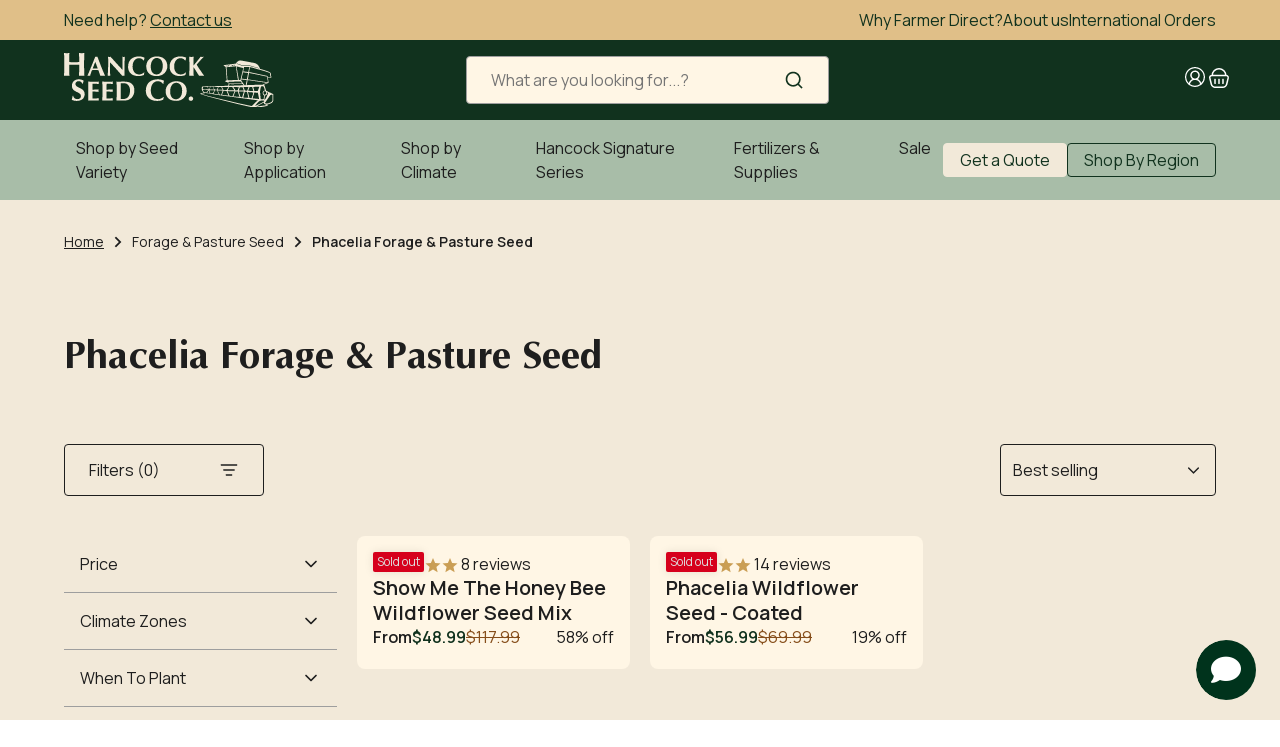

--- FILE ---
content_type: text/html; charset=UTF-8
request_url: https://app.answerai.co.uk/widget/wNSWwIgX6DJGONtBhlco0C2cbcfXYw3o/button
body_size: 1826
content:
<html lang="en"><head><meta content="text/html; charset=utf-8">
	<meta name="viewport" content="width=device-width, initial-scale=1, maximum-scale=1, user-scalable=no">
	<link href="https://fonts.googleapis.com/css?family=Lato:100,100i,300,300i,400,400i,700,700i,900,900i&amp;subset=latin-ext">
	<link rel="stylesheet" href="https://cdnjs.cloudflare.com/ajax/libs/font-awesome/6.4.0/css/all.min.css" integrity="sha512-iecdLmaskl7CVkqkXNQ/ZH/XLlvWZOJyj7Yy7tcenmpD1ypASozpmT/E0iPtmFIB46ZmdtAc9eNBvH0H/ZpiBw==" crossorigin="anonymous" referrerpolicy="no-referrer" />
	<style>
		

		:root {
		--answer-header-background-color: #003473 !important;
		--answer-header-text-color: #ffffff !important;' +
		}
		.answer-visitor-chat-bubble {
			background :  #e5e5e5 !important;
			color :  #333333 !important;
		}
		.answer-agent-chat-bubble {
			background :  #003473 !important;
			color :  #ffffff !important;
		}
	</style>
		</head>
		<body class="font-lato" style="margin:0px">
			<div style="width: 100%; height: 100%;">
								<button id="button" 
						type="button" 
						onclick="toggle_button(this)" 
						style="cursor:pointer;
							   width:60px; 
							   height:60px;
							   border-radius:32px;
							   bottom: 0px; 
							   left: 0px; 
							   position: absolute; 
							   z-index: 1000; 
							   border: 0px;
							   background-color:rgb(0 51 28 / 1.00);
							   color:#ffffff;"
							   data-state="show">
						<i class="fa fa-angle-down" id="answer-ai-hide" style="font-size:30px;display:none"></i>
						<i class="fa fa-comment" id="answer-ai-show" style="font-size:30px;"></i>
				</button>
							</div>

		</body>
		<script>

		var is_mobile_wNSWwIgX6DJGONtBhlco0C2cbcfXYw3o = false;
		var current_path_wNSWwIgX6DJGONtBhlco0C2cbcfXYw3o = window.location.pathname;
		var mobile_button_style_json_wNSWwIgX6DJGONtBhlco0C2cbcfXYw3o = "{}";
		var desktop_button_style_json_wNSWwIgX6DJGONtBhlco0C2cbcfXYw3o = "{}";

		function applyButtonStyles_wNSWwIgX6DJGONtBhlco0C2cbcfXYw3o(element, stylesObject) {
			if (!element || !stylesObject) { return; }
			try {
				Object.keys(stylesObject).forEach(function(key){
					var value = stylesObject[key];
					var kebabKey = key.indexOf('-') !== -1 ? key : key.replace(/([A-Z])/g, '-$1').toLowerCase();
					element.style.setProperty(kebabKey, value, 'important');
				});
			} catch(e) {}
		}

		parent.postMessage({function: "check_button_mobile_wNSWwIgX6DJGONtBhlco0C2cbcfXYw3o"}, '*' );

			window.addEventListener("message", (event)=>{
			    if (event.data.event == "button_click_wNSWwIgX6DJGONtBhlco0C2cbcfXYw3o"){
					document.getElementById('button').dataset.state 		= event.data.show_wNSWwIgX6DJGONtBhlco0C2cbcfXYw3o ? 'hide' : 'show';
					document.getElementById("answer-ai-show").style.display = event.data.show_wNSWwIgX6DJGONtBhlco0C2cbcfXYw3o ? "none" : 'inline';
					document.getElementById("answer-ai-hide").style.display = event.data.show_wNSWwIgX6DJGONtBhlco0C2cbcfXYw3o ? "inline": 'none';
				}

				if(event.data.event == "button_mobile_wNSWwIgX6DJGONtBhlco0C2cbcfXYw3o"){
					is_mobile_wNSWwIgX6DJGONtBhlco0C2cbcfXYw3o = event.data.mobile;
					current_path_wNSWwIgX6DJGONtBhlco0C2cbcfXYw3o = event.data.location;
					document.getElementById('button').style.transform = is_mobile_wNSWwIgX6DJGONtBhlco0C2cbcfXYw3o ? 
					'scale(' + 1 + ')' : 
					'scale(' + 1 + ')';

					try {
						var jsonString_wNSWwIgX6DJGONtBhlco0C2cbcfXYw3o = is_mobile_wNSWwIgX6DJGONtBhlco0C2cbcfXYw3o ? mobile_button_style_json_wNSWwIgX6DJGONtBhlco0C2cbcfXYw3o : desktop_button_style_json_wNSWwIgX6DJGONtBhlco0C2cbcfXYw3o;
						var stylesObject_wNSWwIgX6DJGONtBhlco0C2cbcfXYw3o = {};
						if (jsonString_wNSWwIgX6DJGONtBhlco0C2cbcfXYw3o && jsonString_wNSWwIgX6DJGONtBhlco0C2cbcfXYw3o.trim() !== '') {
							stylesObject_wNSWwIgX6DJGONtBhlco0C2cbcfXYw3o = JSON.parse(jsonString_wNSWwIgX6DJGONtBhlco0C2cbcfXYw3o);
						}
						applyButtonStyles_wNSWwIgX6DJGONtBhlco0C2cbcfXYw3o(document.getElementById('button'), stylesObject_wNSWwIgX6DJGONtBhlco0C2cbcfXYw3o);
					} catch(e) {}

					if (matchesWildcardUrls_wNSWwIgX6DJGONtBhlco0C2cbcfXYw3o()) {
						document.getElementById('button').style.display = 'none';
					} else {
												document.getElementById('button').style.display = 'block';
											}
				}
			}
			, false);
			if(window.show_splash_wNSWwIgX6DJGONtBhlco0C2cbcfXYw3o == 'wNSWwIgX6DJGONtBhlco0C2cbcfXYw3o'){
				setTimeout(function(){
					parent.postMessage({function: "button_click_wNSWwIgX6DJGONtBhlco0C2cbcfXYw3o", value:true}, '*');
				}, 1000)
			}
						function toggle_button(ele)
			{	
				parent.postMessage({function: "button_click_wNSWwIgX6DJGONtBhlco0C2cbcfXYw3o", value:ele.dataset.state == "show"}, '*');
			}

			function matchesWildcardUrls_wNSWwIgX6DJGONtBhlco0C2cbcfXYw3o() {
				// Example wildcard patterns - replace with your actual array
				var wildcardUrls_wNSWwIgX6DJGONtBhlco0C2cbcfXYw3o = [];

				if(is_mobile_wNSWwIgX6DJGONtBhlco0C2cbcfXYw3o) {
					wildcardUrls_wNSWwIgX6DJGONtBhlco0C2cbcfXYw3o = "".split(','); //mobile;
				} else {
					wildcardUrls_wNSWwIgX6DJGONtBhlco0C2cbcfXYw3o = "".split(','); //desktop;
				}

				return wildcardUrls_wNSWwIgX6DJGONtBhlco0C2cbcfXYw3o.some(pattern_wNSWwIgX6DJGONtBhlco0C2cbcfXYw3o => {
					// Convert wildcard pattern to regex
					const regexPattern_wNSWwIgX6DJGONtBhlco0C2cbcfXYw3o = pattern_wNSWwIgX6DJGONtBhlco0C2cbcfXYw3o
						.replace(/\//g, '\\/') // Escape forward slashes
						.replace(/\*/g, '.*'); 
					const regex_wNSWwIgX6DJGONtBhlco0C2cbcfXYw3o = new RegExp(`^${regexPattern_wNSWwIgX6DJGONtBhlco0C2cbcfXYw3o}$`);
					
					return regex_wNSWwIgX6DJGONtBhlco0C2cbcfXYw3o.test(current_path_wNSWwIgX6DJGONtBhlco0C2cbcfXYw3o);
				});
			} 

		</script>
		</html>


--- FILE ---
content_type: text/html; charset=UTF-8
request_url: https://app.answerai.co.uk/widget/wNSWwIgX6DJGONtBhlco0C2cbcfXYw3o/splash?name=&widget_visited=true
body_size: 9280
content:
<html lang="en"><head><meta content="text/html; charset=utf-8">
	<meta name="viewport" content="width=device-width, initial-scale=1, maximum-scale=1, user-scalable=no">
	<link href="https://fonts.googleapis.com/css?family=Lato:100,100i,300,300i,400,400i,700,700i,900,900i&amp;subset=latin-ext">
	<link rel="preconnect" href="https://fonts.googleapis.com">
	<link rel="preconnect" href="https://fonts.gstatic.com" crossorigin>
	<link href="https://fonts.googleapis.com/css2?family=Manrope:wght@200..800&display=swap" rel="stylesheet">
	<link rel="stylesheet" href="https://cdnjs.cloudflare.com/ajax/libs/font-awesome/6.4.0/css/all.min.css" integrity="sha512-iecdLmaskl7CVkqkXNQ/ZH/XLlvWZOJyj7Yy7tcenmpD1ypASozpmT/E0iPtmFIB46ZmdtAc9eNBvH0H/ZpiBw==" crossorigin="anonymous" referrerpolicy="no-referrer" />
	<style>

		

		:root {
		--answer-header-background-color: #003473 !important;
		--answer-header-text-color: #ffffff !important;' +
		}

		body {
			font-family: Manrope
		}

		.splash-top{
			padding-left:25px;
			padding-right:22px;
			font-family: inherit;
			transition:width 200ms ease 0s, height 200ms ease 0s, max-height 200ms ease 0s, transform 300ms cubic-bezier(0, 1.2, 1, 1) 0s, opacity 83ms ease-out 0s;
			transform-origin:bottom-right;
			padding-top:40px;
			overflow-y:auto;
			/*height:calc(100% - 40px);*/
		}
		.splash-top-inactive{
			height:0px;
		}
		.splash-chat{
			transition:top 200ms, width 200ms ease 0s, height 200ms ease 0s, max-height 200ms ease 0s, transform 300ms cubic-bezier(0, 1.2, 1, 1) 0s, opacity 83ms ease-out 0s;
			transform-origin:bottom-right;
			position:absolute;
			padding:5px;
			width:calc(100% - 10px);
		}
		.splash-chat-inactive{
			opacity:0;
		}
		.splash-chat-active{
			top:35px !important;
			opacity:1;
		}
		.chat-iframe{
			border-radius:11px;
			height:100%;
			width:100%;
		}
		.splash-welcome{
			color: #FFF;
			font-family: inherit;
			font-size: 26px;
			font-style: normal;
			font-weight: 700;
			line-height: normal;
			margin-top:14px;
			margin-bottom:20px;
		}
		.start-chat{
			color: #FFF;
			font-family: inherit;
			font-size: 14px;
			font-style: normal;
			font-weight: 500;
			line-height: normal;	
			background: transparent;
			cursor:pointer;
			border:0px;
			color: #ffffff;
		}
		.splash-button{
			font-family: inherit;
			padding: 8px 12px;
			width:100%;
			border-radius: 4px;
			background-color:transparent;
			cursor:pointer;
			margin-bottom:12px;
			text-align: left;
			font-size: 14px;
			border: 1px solid #ffffff;
			color: #ffffff;
		}
		.splash-button:hover{
			background-color: #ffffff;
			color: #000000;
		}
		.language-button{
			font-family: inherit;
			padding: 8px 12px;
			width:100%;
			border-radius: 4px;
			background-color:transparent;
			cursor:pointer;
			margin-bottom:12px;
			text-align: left;
			font-size: 14px;
			border: 1px solid #ffffff;
			color: #ffffff;
		}
		.language-button i{
			color: #ffffff;
		}
		.language-button:hover, .language-button:hover i{
			background-color: #ffffff;
			color: #000000;
		}
		
					.splash-button:hover .filter-splash{
			    filter: invert(100%) sepia(25%) saturate(4473%) hue-rotate(183deg) brightness(110%) contrast(104%);
			}
			.filter-splash{
			    filter: invert(0%) sepia(5%) saturate(7500%) hue-rotate(228deg) brightness(95%) contrast(104%);
			}
		
		.splash-title{
			color: #FFF;
			font-size: 10.633px;
			font-style: normal;
			font-family: inherit;
			font-weight: 600;
			line-height: normal;
			padding-left:5px;
			padding-right:22px;
			white-space: nowrap;
			position:absolute;
			height:40px;
			top:0px;
			width:100%;
			z-index:100000;
			background-color:rgb(0 51 28 / 1.00);
		}
		#language-selector-link button{
			font-size: 10.633px;
			font-style: normal;
			font-family: inherit;
			font-weight: 600;
			line-height: normal;
			border: 0px;
			cursor: pointer;
			color: #ffffff;
			background-color: rgb(0 51 28 / 1.00);
		}
		.splash-title-button{
			background-color: transparent;
			border: 0px;
			cursor:pointer;
		}
		.splash-button-hide{
			display:none !important;
		}
		.splash-footer{
			text-align: center;
			padding-top:20px;
			height: 40px;
		}

		.splash-footer a{
			font-family: inherit;
			font-size: 10px;
			font-style: normal;
			font-weight: 500;
			line-height: normal;
			text-decoration: none;
			color: #ffffff;
		}
		.min-max-buttons{
			display: table-cell;
			vertical-align: middle;
			font-size: 20px;
			cursor: pointer;
			position: fixed;
			top: 10px;
			right: 10px;
		}

		#language-selector{
			position: relative;
			background-color: rgb(0 51 28 / 1.00);
			width: auto;
			z-index: 1000;
			overflow-y: auto;
			padding: 50px 25px 25px 25px;
			box-sizing: border-box;
			color: #ffffff;
		}
	</style>
		</head>
		<body class="font-lato" style="margin:0px">
			<div style="width:100%;height:100%;background-color:rgb(0 51 28 / 1.00);color:#ffffff">
				
				<div id="language-selector" style="display:none">
					<div id="language-selector-button-container">
						<button id="back-language-selector" onclick="document.getElementById('language-selector').style.display='none'" class="language-button" style="margin-bottom: 15px;border:0px">
							<i class="fa fa-chevron-left" style="position:relative; top:2px; margin-right:5px;"></i>
							Back
						</button>
													<button onclick="selectLanguage('96641')" data-language_id="96641" class="language-button language-name">
								English
							</button>
											</div>
				</div>
				<div class="splash-content" id="splash-content">
					<div class="splash-title" style="display:table">
						<div style="display:table-cell;width: 20px">
							<button type="button" class="splash-title-button splash-button-hide" onclick="back_splash()" id="splash-title-button">
								<svg xmlns="http://www.w3.org/2000/svg" width="15" height="15" viewBox="0 0 15 15" fill="none" style="position:relative;	top:11px">
								  <rect x="15" width="15" height="15" rx="2" transform="rotate(90 15 0)" fill="#F5FCFC" fill-opacity="0.15"/>
								  <path fill-rule="evenodd" clip-rule="evenodd" d="M8.87067 10.8728C9.04311 10.7032 9.04311 10.4282 8.87067 10.2586L6.06603 7.50003L8.87067 4.74141C9.04311 4.5718 9.04311 4.29682 8.87067 4.12721C8.69823 3.9576 8.41865 3.9576 8.24621 4.12721L5.12935 7.1929C4.95688 7.36254 4.95688 7.63748 5.12935 7.80711L8.24621 10.8728C8.41865 11.0424 8.69823 11.0424 8.87067 10.8728Z" fill="#ffffff" stroke="#ffffff" stroke-width="0.5"/>
								</svg>
							</button>
						</div>
						<div class="system-translation" data-translation_id="1" style="display:table-cell;vertical-align: middle;color:#ffffff" >
							Hancock Seed AI Assistant
						</div>
												<div id="close-window" class="show-mobile" style="display: table-cell;vertical-align: middle;font-size: 25px;cursor: pointer;position: fixed;top: 5px;right: 5px;color:#ffffff" onclick="closeWindow()"><i class="fa fa-times"></i></div>
						<div id="max-button" class="min-max-buttons" onclick="maximise(true)" style="color:#ffffff"><i class="fa fa-expand"></i></div>
						<div id="min-button" class="min-max-buttons" onclick="maximise(false)" style="color:#ffffff"><i class="fa fa-compress"></i></div>
					</div>
					<div class="splash-top splash-top-active" id="splash-top">
						<div class="splash-welcome system-translation" data-translation_id="2" style="color:#ffffff">
							Hey, how can we help?
						</div>
						<div class="button-container">
												<button class="splash-button" data-button_id="6377" onclick="splash_button(6377)" disabled>
							<svg class="filter-splash" xmlns="http://www.w3.org/2000/svg" width="16" height="17" viewBox="0 0 16 17" fill="none" style="position:relative;	top:2px">
							  <g clip-path="url(#clip0_626_36)">
							    <path fill-rule="evenodd" clip-rule="evenodd" d="M7.2757 5.32358C7.57934 5.21847 7.57934 5.03161 7.2757 4.91483L5.62905 4.28419C5.33709 4.17908 4.99842 3.8404 4.88164 3.53676L4.25101 1.89009C4.1459 1.58644 3.95905 1.58644 3.84226 1.89009L3.21163 3.53676C3.10653 3.82872 2.76786 4.1674 2.46422 4.28419L0.817572 4.91483C0.513934 5.01994 0.513934 5.20679 0.817572 5.32358L2.46422 5.95422C2.75618 6.05933 3.09485 6.398 3.21163 6.70165L3.84226 8.34832C3.94737 8.65196 4.13422 8.65196 4.25101 8.34832L4.88164 6.70165C4.98674 6.40968 5.32541 6.071 5.62905 5.95422L7.2757 5.32358ZM15.2991 11.0929C16.2334 10.8593 16.2334 10.4739 15.2991 10.2403L13.2321 9.72647C12.2978 9.4929 11.3402 8.53526 11.1066 7.60097L10.5928 5.53387C10.3592 4.59959 9.97382 4.59959 9.74025 5.53387L9.2264 7.60097C8.99283 8.53526 8.03521 9.4929 7.10094 9.72647L5.03387 10.2403C4.09961 10.4739 4.09961 10.8593 5.03387 11.0929L7.10094 11.6067C8.03521 11.8403 8.99283 12.7979 9.2264 13.7322L9.74025 15.7993C9.97382 16.7336 10.3592 16.7336 10.5928 15.7993L11.1066 13.7322C11.3402 12.7979 12.2978 11.8403 13.2321 11.6067L15.2991 11.0929Z" fill="white"/>
							  </g>
							  <defs>
							    <clipPath id="clip0_626_36">
							      <rect width="16" height="16" fill="white" transform="translate(0 0.5)"/>
							    </clipPath>
							  </defs>
							</svg> 
							Get update on an existing order
						</button>
												<button class="splash-button" data-button_id="6720" onclick="splash_button(6720)" disabled>
							<svg class="filter-splash" xmlns="http://www.w3.org/2000/svg" width="16" height="17" viewBox="0 0 16 17" fill="none" style="position:relative;	top:2px">
							  <g clip-path="url(#clip0_626_36)">
							    <path fill-rule="evenodd" clip-rule="evenodd" d="M7.2757 5.32358C7.57934 5.21847 7.57934 5.03161 7.2757 4.91483L5.62905 4.28419C5.33709 4.17908 4.99842 3.8404 4.88164 3.53676L4.25101 1.89009C4.1459 1.58644 3.95905 1.58644 3.84226 1.89009L3.21163 3.53676C3.10653 3.82872 2.76786 4.1674 2.46422 4.28419L0.817572 4.91483C0.513934 5.01994 0.513934 5.20679 0.817572 5.32358L2.46422 5.95422C2.75618 6.05933 3.09485 6.398 3.21163 6.70165L3.84226 8.34832C3.94737 8.65196 4.13422 8.65196 4.25101 8.34832L4.88164 6.70165C4.98674 6.40968 5.32541 6.071 5.62905 5.95422L7.2757 5.32358ZM15.2991 11.0929C16.2334 10.8593 16.2334 10.4739 15.2991 10.2403L13.2321 9.72647C12.2978 9.4929 11.3402 8.53526 11.1066 7.60097L10.5928 5.53387C10.3592 4.59959 9.97382 4.59959 9.74025 5.53387L9.2264 7.60097C8.99283 8.53526 8.03521 9.4929 7.10094 9.72647L5.03387 10.2403C4.09961 10.4739 4.09961 10.8593 5.03387 11.0929L7.10094 11.6067C8.03521 11.8403 8.99283 12.7979 9.2264 13.7322L9.74025 15.7993C9.97382 16.7336 10.3592 16.7336 10.5928 15.7993L11.1066 13.7322C11.3402 12.7979 12.2978 11.8403 13.2321 11.6067L15.2991 11.0929Z" fill="white"/>
							  </g>
							  <defs>
							    <clipPath id="clip0_626_36">
							      <rect width="16" height="16" fill="white" transform="translate(0 0.5)"/>
							    </clipPath>
							  </defs>
							</svg> 
							Delivery options, carriers and prices
						</button>
												<button class="splash-button" data-button_id="6721" onclick="splash_button(6721)" disabled>
							<svg class="filter-splash" xmlns="http://www.w3.org/2000/svg" width="16" height="17" viewBox="0 0 16 17" fill="none" style="position:relative;	top:2px">
							  <g clip-path="url(#clip0_626_36)">
							    <path fill-rule="evenodd" clip-rule="evenodd" d="M7.2757 5.32358C7.57934 5.21847 7.57934 5.03161 7.2757 4.91483L5.62905 4.28419C5.33709 4.17908 4.99842 3.8404 4.88164 3.53676L4.25101 1.89009C4.1459 1.58644 3.95905 1.58644 3.84226 1.89009L3.21163 3.53676C3.10653 3.82872 2.76786 4.1674 2.46422 4.28419L0.817572 4.91483C0.513934 5.01994 0.513934 5.20679 0.817572 5.32358L2.46422 5.95422C2.75618 6.05933 3.09485 6.398 3.21163 6.70165L3.84226 8.34832C3.94737 8.65196 4.13422 8.65196 4.25101 8.34832L4.88164 6.70165C4.98674 6.40968 5.32541 6.071 5.62905 5.95422L7.2757 5.32358ZM15.2991 11.0929C16.2334 10.8593 16.2334 10.4739 15.2991 10.2403L13.2321 9.72647C12.2978 9.4929 11.3402 8.53526 11.1066 7.60097L10.5928 5.53387C10.3592 4.59959 9.97382 4.59959 9.74025 5.53387L9.2264 7.60097C8.99283 8.53526 8.03521 9.4929 7.10094 9.72647L5.03387 10.2403C4.09961 10.4739 4.09961 10.8593 5.03387 11.0929L7.10094 11.6067C8.03521 11.8403 8.99283 12.7979 9.2264 13.7322L9.74025 15.7993C9.97382 16.7336 10.3592 16.7336 10.5928 15.7993L11.1066 13.7322C11.3402 12.7979 12.2978 11.8403 13.2321 11.6067L15.2991 11.0929Z" fill="white"/>
							  </g>
							  <defs>
							    <clipPath id="clip0_626_36">
							      <rect width="16" height="16" fill="white" transform="translate(0 0.5)"/>
							    </clipPath>
							  </defs>
							</svg> 
							Payment options
						</button>
												<button class="splash-button" data-button_id="6723" onclick="splash_button(6723)" disabled>
							<svg class="filter-splash" xmlns="http://www.w3.org/2000/svg" width="16" height="17" viewBox="0 0 16 17" fill="none" style="position:relative;	top:2px">
							  <g clip-path="url(#clip0_626_36)">
							    <path fill-rule="evenodd" clip-rule="evenodd" d="M7.2757 5.32358C7.57934 5.21847 7.57934 5.03161 7.2757 4.91483L5.62905 4.28419C5.33709 4.17908 4.99842 3.8404 4.88164 3.53676L4.25101 1.89009C4.1459 1.58644 3.95905 1.58644 3.84226 1.89009L3.21163 3.53676C3.10653 3.82872 2.76786 4.1674 2.46422 4.28419L0.817572 4.91483C0.513934 5.01994 0.513934 5.20679 0.817572 5.32358L2.46422 5.95422C2.75618 6.05933 3.09485 6.398 3.21163 6.70165L3.84226 8.34832C3.94737 8.65196 4.13422 8.65196 4.25101 8.34832L4.88164 6.70165C4.98674 6.40968 5.32541 6.071 5.62905 5.95422L7.2757 5.32358ZM15.2991 11.0929C16.2334 10.8593 16.2334 10.4739 15.2991 10.2403L13.2321 9.72647C12.2978 9.4929 11.3402 8.53526 11.1066 7.60097L10.5928 5.53387C10.3592 4.59959 9.97382 4.59959 9.74025 5.53387L9.2264 7.60097C8.99283 8.53526 8.03521 9.4929 7.10094 9.72647L5.03387 10.2403C4.09961 10.4739 4.09961 10.8593 5.03387 11.0929L7.10094 11.6067C8.03521 11.8403 8.99283 12.7979 9.2264 13.7322L9.74025 15.7993C9.97382 16.7336 10.3592 16.7336 10.5928 15.7993L11.1066 13.7322C11.3402 12.7979 12.2978 11.8403 13.2321 11.6067L15.2991 11.0929Z" fill="white"/>
							  </g>
							  <defs>
							    <clipPath id="clip0_626_36">
							      <rect width="16" height="16" fill="white" transform="translate(0 0.5)"/>
							    </clipPath>
							  </defs>
							</svg> 
							Discounted Bulk Order
						</button>
												</div>
						<hr style="border-color:#ffffff;margin-bottom:20px">
						<button class="start-chat" onclick="splash_button(0)" disabled>
								<svg style="position:relative;	top:2px" xmlns="http://www.w3.org/2000/svg" width="16" height="16" viewBox="0 0 16 16" fill="none">
								  <path fill-rule="evenodd" clip-rule="evenodd" d="M4.39394 14.7L13.7499 9.29998C14.7499 8.72298 14.7499 7.27998 13.7499 6.70198L4.39394 1.29898C4.16585 1.16729 3.90709 1.09798 3.6437 1.09802C3.38032 1.09806 3.12159 1.16746 2.89353 1.29922C2.66547 1.43099 2.47613 1.62048 2.34455 1.84865C2.21296 2.07681 2.14378 2.3356 2.14394 2.59898V6.03698L6.20294 7.12498C6.69694 7.25698 6.69694 7.95798 6.20294 8.09098L2.14294 9.17799V13.402C2.14295 13.6653 2.21227 13.9239 2.34392 14.152C2.47558 14.38 2.66493 14.5693 2.89296 14.701C3.12099 14.8326 3.37965 14.9019 3.64295 14.9019C3.90626 14.9019 4.16492 14.8326 4.39294 14.701" fill="#ffffff"/>
								</svg>
								<span style="margin-left:7px;" class="system-translation" data-translation_id="4">Chat with us</span>
						</button>
													<div class="splash-footer">
								<a href="https://answerai.co.uk" target="_blank">
									<span style="margin-left:7px;" class="system-translation" data-translation_id="5">Powered by</span>

								<svg xmlns="http://www.w3.org/2000/svg" width="60" height="10" viewBox="0 0 60 10" fill="none">
								  <path d="M7.13946 9.46344H9.59529L5.86657 0.809387H3.72873L0 9.46344H2.26504C2.29865 9.24569 2.34317 9.03398 2.3986 8.82832C2.45402 8.62266 2.52761 8.40664 2.62119 8.1811L2.64663 8.10852L2.89013 7.52784H6.33266L7.13855 9.46431L7.13946 9.46344ZM3.56155 5.92923L4.62002 3.40863L5.6685 5.92923H3.56155Z" fill="#ffffff" fill-opacity="0.8"/>
								  <path d="M9.75525 2.8789H11.9058V4.46454C12.0666 4.11803 12.2765 3.81127 12.5354 3.54426C12.7944 3.27812 13.0915 3.07246 13.4267 2.92729C13.762 2.78212 14.1245 2.70953 14.5152 2.70953C15.0667 2.70953 15.5337 2.82014 15.9153 3.04222C16.2969 3.26429 16.5794 3.55463 16.7612 3.91324C16.9438 4.27271 17.0346 4.66156 17.0346 5.08151V7.889C17.0346 8.45413 17.0646 8.97865 17.1237 9.46255H14.8841V5.48073C14.8841 5.08583 14.7841 4.78512 14.5852 4.5786C14.3862 4.37294 14.0864 4.27012 13.6884 4.27012C13.375 4.27012 13.0815 4.36862 12.8107 4.56651C12.5391 4.76439 12.321 5.03658 12.1557 5.38309C11.9903 5.73046 11.9076 6.12536 11.9076 6.56951V9.46255H9.75707V2.87804L9.75525 2.8789Z" fill="#ffffff" fill-opacity="0.8"/>
								  <path d="M18.909 9.24479C18.2767 8.98642 17.7615 8.59153 17.3627 8.05837L18.8136 6.93244C19.0508 7.39214 19.3651 7.72914 19.7558 7.94344C20.1456 8.15688 20.5744 8.26403 21.0414 8.26403C21.2449 8.26403 21.4294 8.24156 21.5947 8.19749C21.7601 8.15342 21.8873 8.09034 21.9763 8.00998C22.0654 7.92962 22.1099 7.83629 22.1099 7.73174C22.1099 7.60298 22.0463 7.49152 21.9191 7.39906C21.7919 7.3066 21.6329 7.23142 21.4421 7.17525C21.2513 7.11908 20.9815 7.04995 20.6344 6.96959C20.0575 6.84862 19.5777 6.71986 19.1961 6.58247C18.8145 6.44508 18.4793 6.23164 18.1913 5.9413C17.9024 5.65096 17.7588 5.26816 17.7588 4.79117C17.7588 4.37986 17.8815 4.01693 18.1277 3.70153C18.3739 3.387 18.7146 3.14332 19.1516 2.96963C19.5886 2.79594 20.0865 2.70953 20.6471 2.70953C21.3176 2.70953 21.9409 2.80891 22.5178 3.00592C23.0948 3.2038 23.5827 3.52439 23.9815 3.96854L22.5306 5.09448C22.3697 4.78772 22.1081 4.54231 21.7483 4.35653C21.3876 4.17074 21.0042 4.07828 20.5962 4.07828C20.3328 4.07828 20.1256 4.1189 19.973 4.19926C19.8203 4.27962 19.744 4.3885 19.744 4.52589C19.744 4.64687 19.8012 4.74797 19.9157 4.82833C20.0302 4.90956 20.181 4.97523 20.3673 5.02794C20.5535 5.08065 20.8125 5.14287 21.1432 5.21545C21.7374 5.35284 22.2289 5.49024 22.6196 5.62677C23.0094 5.76416 23.3492 5.98019 23.6381 6.27398C23.9261 6.56865 24.0706 6.96614 24.0706 7.46646C24.0706 7.91839 23.9306 8.30723 23.6508 8.63473C23.371 8.96136 22.993 9.20936 22.5178 9.37873C22.0427 9.54809 21.5248 9.63278 20.9651 9.63278C20.2274 9.63278 19.5414 9.50403 18.9099 9.24566L18.909 9.24479Z" fill="#ffffff" fill-opacity="0.8"/>
								  <path d="M32.7891 2.87891C32.7809 3.06469 32.7682 3.23406 32.7509 3.387C32.7336 3.53995 32.7046 3.70154 32.6619 3.8709L32.5728 4.19754L32.1912 5.43235C32.064 5.9007 31.9323 6.41657 31.7969 6.9817C31.6524 6.3846 31.4998 5.85576 31.339 5.39606L30.4477 2.87891H28.8314L28.0046 5.51703C27.8601 5.98538 27.7157 6.50903 27.5721 7.09058C27.4531 6.47706 27.3259 5.93699 27.1905 5.46864L26.3892 2.87891H24.0096L26.1602 9.46342H28.298L29.3629 5.97242L30.4486 9.46342H32.5864L34.5971 2.87891H32.79H32.7891Z" fill="#ffffff" fill-opacity="0.8"/>
								  <path d="M39.8259 6.99379C39.6814 7.34116 39.4797 7.62286 39.2217 7.84061C38.9627 8.05837 38.6257 8.16725 38.2095 8.16725C37.887 8.16725 37.6053 8.08861 37.3637 7.93135C37.122 7.77408 36.9348 7.55632 36.804 7.27808C36.7068 7.07156 36.645 6.83998 36.6205 6.58247H41.5449C41.5703 5.76762 41.4594 5.06942 41.2141 4.48874C40.9679 3.90805 40.5818 3.46563 40.0557 3.16319C39.5297 2.86075 38.8891 2.70953 38.1341 2.70953C37.3791 2.70953 36.7322 2.85902 36.168 3.15714C35.6038 3.45612 35.1686 3.87695 34.8633 4.4222C34.558 4.96659 34.4054 5.59825 34.4054 6.31633C34.4054 6.99379 34.5626 7.58484 34.876 8.08948C35.1895 8.59412 35.631 8.97692 36.1998 9.23961C36.7676 9.50143 37.4345 9.63278 38.1977 9.63278C38.9019 9.63278 39.5487 9.49971 40.1384 9.23356C40.7281 8.96741 41.2305 8.54746 41.6466 7.97455L39.8268 6.99379H39.8259ZM37.3128 4.34356C37.5372 4.1742 37.8152 4.08952 38.1459 4.08952C38.4594 4.08952 38.7083 4.17074 38.89 4.33147C39.0727 4.49306 39.2035 4.70649 39.2844 4.97264C39.3107 5.05905 39.3316 5.15237 39.3498 5.25088H36.7404C36.7558 5.19903 36.7722 5.14805 36.7904 5.09966C36.913 4.76525 37.0875 4.51293 37.3119 4.34356H37.3128Z" fill="#ffffff" fill-opacity="0.8"/>
								  <path d="M42.1626 2.8789H44.3259V4.42825C44.5975 3.87176 44.9174 3.44575 45.2871 3.15109C45.656 2.85643 46.0358 2.70953 46.4265 2.70953C46.6727 2.70953 46.8889 2.7441 47.0752 2.81236C47.2614 2.88063 47.4486 2.98 47.6349 3.10875L46.769 4.87586C46.5909 4.76266 46.4292 4.6823 46.2856 4.63391C46.1412 4.58552 45.9758 4.56132 45.7896 4.56132C45.527 4.56132 45.2844 4.63218 45.0645 4.77303C44.8438 4.91474 44.6657 5.12645 44.5303 5.40815C44.3949 5.69071 44.3268 6.04586 44.3268 6.47359V7.88987C44.3268 8.455 44.3568 8.97951 44.4158 9.46341H42.1635V2.8789H42.1626Z" fill="#ffffff" fill-opacity="0.8"/>
								  <path d="M55.0193 9.46344H57.4752L53.7465 0.809387H51.6086L47.8799 9.46344H50.1449C50.1785 9.24569 50.2231 9.03398 50.2785 8.82832C50.3339 8.62266 50.4075 8.40664 50.5011 8.1811L50.5265 8.10852L50.77 7.52784H54.2125L55.0184 9.46431L55.0193 9.46344ZM51.4414 5.92923L52.4999 3.40863L53.5484 5.92923H51.4414Z" fill="#ffffff" fill-opacity="0.8"/>
								  <path d="M57.6968 0.809387H60V9.46344H57.6968V0.809387Z" fill="#ffffff" fill-opacity="0.8"/>
								</svg>
							</a>
							</div>
											</div>
				</div>

				<svg id="splash-button-icon" class="filter-splash" xmlns="http://www.w3.org/2000/svg" width="16" height="17" viewBox="0 0 16 17" fill="none" style="position:relative;	top:2px; display:none;">
					<g clip-path="url(#clip0_626_36)">
					<path fill-rule="evenodd" clip-rule="evenodd" d="M7.2757 5.32358C7.57934 5.21847 7.57934 5.03161 7.2757 4.91483L5.62905 4.28419C5.33709 4.17908 4.99842 3.8404 4.88164 3.53676L4.25101 1.89009C4.1459 1.58644 3.95905 1.58644 3.84226 1.89009L3.21163 3.53676C3.10653 3.82872 2.76786 4.1674 2.46422 4.28419L0.817572 4.91483C0.513934 5.01994 0.513934 5.20679 0.817572 5.32358L2.46422 5.95422C2.75618 6.05933 3.09485 6.398 3.21163 6.70165L3.84226 8.34832C3.94737 8.65196 4.13422 8.65196 4.25101 8.34832L4.88164 6.70165C4.98674 6.40968 5.32541 6.071 5.62905 5.95422L7.2757 5.32358ZM15.2991 11.0929C16.2334 10.8593 16.2334 10.4739 15.2991 10.2403L13.2321 9.72647C12.2978 9.4929 11.3402 8.53526 11.1066 7.60097L10.5928 5.53387C10.3592 4.59959 9.97382 4.59959 9.74025 5.53387L9.2264 7.60097C8.99283 8.53526 8.03521 9.4929 7.10094 9.72647L5.03387 10.2403C4.09961 10.4739 4.09961 10.8593 5.03387 11.0929L7.10094 11.6067C8.03521 11.8403 8.99283 12.7979 9.2264 13.7322L9.74025 15.7993C9.97382 16.7336 10.3592 16.7336 10.5928 15.7993L11.1066 13.7322C11.3402 12.7979 12.2978 11.8403 13.2321 11.6067L15.2991 11.0929Z" fill="white"/>
					</g>
					<defs>
					<clipPath id="clip0_626_36">
						<rect width="16" height="16" fill="white" transform="translate(0 0.5)"/>
					</clipPath>
					</defs>
				</svg> 

				<div class="splash-chat splash-chat-inactive" id="chat-iframe-container">
					<iframe src="" 
							frameborder="0" 
							scrolling="no" 
							width="64px" 
							height="64px"  
							id="chat-iframe" 
							name="chat-iframe" 
							class="chat-iframe" 
							title="chat widget">
					</iframe>
				</div>

			</div>

		</body>
		<script>

			var chat_url 			= 'https://app.answerai.co.uk/widget/wNSWwIgX6DJGONtBhlco0C2cbcfXYw3o/chat?filler=true';
			var main_chat           = '' == 'main_chat';
			var chat_initialised 	= false;
			var chat_opened 		= false;
			var splash_mode         = 'splash';
			var maximised           = false;
			var is_mobile 			= 0;
			var is_example 			= 0;
			var is_token_chat       = 0;

			const chat_iframe 			= document.getElementById('chat-iframe');
			const chat_iframe_container = document.getElementById("chat-iframe-container");
			const splash_top 			= document.getElementById('splash-top');
			const splash_title_button 	= document.getElementById('splash-title-button');
			const splash_content 		= document.getElementById('splash-content');
			const close_window 			= document.getElementById('close-window');
			const max_button 			= document.getElementById('max-button');
			const min_button 			= document.getElementById('min-button');
			const splash_buttons        = document.getElementsByClassName('splash-button');
			const start_button          = document.getElementsByClassName('start-chat');
			const splash_welcome        = document.getElementsByClassName('splash-welcome');

			const language_options = [{"id":96641,"name":"English","code":"en","organisation_id":531,"enabled":1,"auto_translate_status":null,"created_at":"2025-08-07T07:03:54.000000Z","updated_at":"2025-09-11T07:56:05.000000Z","incomplete_status":null,"default":1}];

			var parent_url = null;
			var customer_id = null;
			var splash_title_height = splash_welcome[0].clientHeight;

			window.onload = function() {
			    calculate_sizes();
			    parent.postMessage({function: "record_splash_height_wNSWwIgX6DJGONtBhlco0C2cbcfXYw3o", value:{height: size_master.content_height}}, '*');
			};

			window.addEventListener("message", (event)=>{

			    if (event.data.event == "button_click_wNSWwIgX6DJGONtBhlco0C2cbcfXYw3o"){
			    	if(!chat_initialised){
						chat_iframe.src 	    = chat_url;	
						splash_title_height = splash_welcome[0].clientHeight;
						
						parent.postMessage({function: "set_splash_title_height_wNSWwIgX6DJGONtBhlco0C2cbcfXYw3o", value : splash_title_height}, '*');
			    	}
					chat_initialised 	= true;
					size_master.splash_size = event.data.splash_size;

					//console.log('received splash size ' + size_master.splash_size.container_height);

					resize_chat_iframe();
					
					if(is_token_chat) {
						splash_button(0);
					}
				}

				if(event.data.event == "script_load_wNSWwIgX6DJGONtBhlco0C2cbcfXYw3o") {
					parent_url = event.data.url;
					customer_id = event.data.customer;
					//console.log(customer_id);
					if(!event.data.first_pass) {
						chat_iframe.contentWindow.postMessage({event: "page_change_wNSWwIgX6DJGONtBhlco0C2cbcfXYw3o", url : parent_url, customer_id : customer_id}, '*');
					}
				}

				if(event.data.event == "compact_change_wNSWwIgX6DJGONtBhlco0C2cbcfXYw3o"){
					
					//console.log('compact_change');
					is_mobile = event.data.compact;
					size_master.splash_size = event.data.splash_size;
					if(!is_mobile){
						parent.postMessage({function: "splash_click_no_button_wNSWwIgX6DJGONtBhlco0C2cbcfXYw3o"}, '*');
					}
					resize_chat_iframe();
					toggle_close_button();
				}

				if(event.data.event == "chat_scroll_to_bottom_wNSWwIgX6DJGONtBhlco0C2cbcfXYw3o"){
					chat_iframe.contentWindow.postMessage({event: "chat_scroll_to_bottom_wNSWwIgX6DJGONtBhlco0C2cbcfXYw3o"}, '*');	
				}

				if (event.data.event == "splash_wait_on_buttons_wNSWwIgX6DJGONtBhlco0C2cbcfXYw3o"){
					//enable button
					//console.log('splash_buttons disabled off');
					for(var sb = 0; sb < splash_buttons.length; sb++) {
						splash_buttons[sb].disabled = false;
					}

					start_button[0].disabled = false;

					chat_iframe.contentWindow.postMessage({event: "splash_buttons_ready_wNSWwIgX6DJGONtBhlco0C2cbcfXYw3o", url : parent_url, customer_id : customer_id }, '*');
				}

				if(event.data.event == "dft_wNSWwIgX6DJGONtBhlco0C2cbcfXYw3o"){
					//console.log("dft_wNSWwIgX6DJGONtBhlco0C2cbcfXYw3o");
					chat_iframe.contentWindow.postMessage({event: "dft_wNSWwIgX6DJGONtBhlco0C2cbcfXYw3o", tool_id: event.data.tool_id}, '*');
					splash_button(0, chat_iframe_container.classList.contains('splash-chat-inactive'));
				}

				if(event.data.event == "chat_loaded_wNSWwIgX6DJGONtBhlco0C2cbcfXYw3o"){
					parent.postMessage({function: "chat_loaded_wNSWwIgX6DJGONtBhlco0C2cbcfXYw3o"}, '*');
				}

				if(event.data.event == "add_to_cart_wNSWwIgX6DJGONtBhlco0C2cbcfXYw3o"){
					//console.log("add_to_cart_wNSWwIgX6DJGONtBhlco0C2cbcfXYw3o");
					parent.postMessage({function: "add_to_cart_wNSWwIgX6DJGONtBhlco0C2cbcfXYw3o", value: event.data.value}, '*');
				}

				if(event.data.event == "response_from_cart_wNSWwIgX6DJGONtBhlco0C2cbcfXYw3o"){
					//console.log("response_from_cart_wNSWwIgX6DJGONtBhlco0C2cbcfXYw3o");
					chat_iframe.contentWindow.postMessage({event: "response_from_cart_wNSWwIgX6DJGONtBhlco0C2cbcfXYw3o", response_message: event.data.response_message, ref_id: event.data.ref_id, packet: event.data.packet}, '*');
				}

				if(event.data.event == "go_to_cart_wNSWwIgX6DJGONtBhlco0C2cbcfXYw3o"){
					//console.log("go_to_cart_wNSWwIgX6DJGONtBhlco0C2cbcfXYw3o");
					parent.postMessage({function: "go_to_cart_wNSWwIgX6DJGONtBhlco0C2cbcfXYw3o"}, '*');
				}

				if(event.data.event == "request_status_wNSWwIgX6DJGONtBhlco0C2cbcfXYw3o"){
					//console.log("request_status_wNSWwIgX6DJGONtBhlco0C2cbcfXYw3o");
					parent.postMessage({function: "request_status_wNSWwIgX6DJGONtBhlco0C2cbcfXYw3o", value: event.data.request_running}, '*');
				}

				if(event.data.event == "language_changed_wNSWwIgX6DJGONtBhlco0C2cbcfXYw3o"){
					//console.log("language_changed_wNSWwIgX6DJGONtBhlco0C2cbcfXYw3o");

					var language_name = language_options.find(option => option.id == event.data.language_id).name;
					if(document.getElementById('language-selector-link-button')){
						document.getElementById('language-selector-link-button').textContent = language_name;
					} 

					if(language_name){
						selectLanguage(event.data.language_id);
					}
				}
			}
			, false);

			size_master = {};
			calculate_sizes();
			toggle_close_button();

			//height of container is 150 + 51 * # of buttons
			if(is_mobile){
				parent.postMessage({function: "auto_resize_wNSWwIgX6DJGONtBhlco0C2cbcfXYw3o"}, '*');	
			} else { 
				parent.postMessage({function: "resize_splash_wNSWwIgX6DJGONtBhlco0C2cbcfXYw3o", value:{'width':385, height: size_master.content_height}}, '*');
			}

			function showLanguageSelector()
			{
				document.getElementById('language-selector').style.display = 'block';

				var activeChat = document.querySelector('.splash-chat-active');
				var splashContent = document.querySelector('.splash-content');
				var languageSelector = document.getElementById('language-selector');
				
				if (activeChat) {
					languageSelector.style.height = activeChat.parentElement.offsetHeight + 'px';
				} else if (splashContent) {
					languageSelector.style.height = splashContent.parentElement.offsetHeight + 'px'; 
				}
			}

			function selectLanguage(language_id)
			{
				// Disable all language buttons while translation loads
				const languageButtons = document.querySelectorAll('#language-selector button');
				languageButtons.forEach(button => {
					button.disabled = true;
					button.style.opacity = '0.5';
					button.style.cursor = 'not-allowed';
				});

				// Send request to get languages
				fetch('/widget/wNSWwIgX6DJGONtBhlco0C2cbcfXYw3o/language/' + language_id)
				.then(response => response.json())
				.then(data => {
					// Update language selector button text to show selected language
					const languageNames = document.querySelectorAll('.language-name');
					languageNames.forEach(button => {
						if (button.getAttribute('data-language_id') === language_id) {
							document.getElementById('language-selector-link-button').textContent = button.textContent;
						}
					});
					languageButtons.forEach(button => {
						button.disabled = false;
						button.style.opacity = '1';
						button.style.cursor = 'pointer';
					});

					document.getElementById('language-selector').style.display = 'none';
					if (data.success) {
						// Reload chat iframe with new language
						chat_iframe.contentWindow.postMessage({
							event: "language_changed_wNSWwIgX6DJGONtBhlco0C2cbcfXYw3o", 
							translations: data.data,
							language_id: language_id
						}, '*');
						
						translate_buttons(data.data);
						translate_items(data.data);
						reset_splash_language();
					}
				})
				.catch(error => {
					console.error('Error fetching language:', error);
				});
			}

			function translate_buttons(data)
			{
				data = data.filter(d => d.type === 'buttons');
				const buttons = document.querySelectorAll('[data-button_id]');
				buttons.forEach(button => {
					const buttonId = button.getAttribute('data-button_id');
					const translation = data.findLast(d => d.parent_id === parseInt(buttonId));
					if (translation) {
						const buttonIcon = document.querySelector('#splash-button-icon');
						const buttonIconCopy = buttonIcon.cloneNode(true);
						var button_value = translation.value ?? translation.parent_value;
						buttonIconCopy.style.display = 'inline-block';
						button.innerHTML = buttonIconCopy.outerHTML + ' ' + button_value;
					}
				});
			}

			function resize_chat_iframe()
			{	
				//console.log('resize_chat_iframe ' + size_master.splash_size.container_height);
				chat_iframe_container.style.top = size_master.content_height + "px";
				chat_iframe_container.style.height = main_chat && !is_mobile && maximised? (parent.innerHeight - 45) + 'px' : main_chat && !maximised && !is_mobile ? (parent.innerHeight * 0.9) - 45 + 'px' : (size_master.splash_size.container_height - 45) + "px";

				//console.log('splash title height ' + splash_title_height);
			}

			function toggle_close_button()
			{	
				close_window.style.display = is_mobile && !main_chat && !maximised ? 'table-cell' : 'none';
				max_button.style.display   = !is_mobile && !maximised && splash_mode == 'chat' ? 'table-cell' : 'none';
				min_button.style.display   = maximised  ? 'table-cell' : 'none';
			}

			function maximise(bool)
			{	
				maximised = bool;
				parent.postMessage({function: "set_maximised_wNSWwIgX6DJGONtBhlco0C2cbcfXYw3o", value:bool}, '*');

				toggle_close_button();
			}
			
			function calculate_sizes()
			{	
				var splash_top_height = splash_top.clientHeight;
				size_master.content_height = splash_top_height; 
				size_master.splash_height  = window.innerHeight;
			}

			function splash_button(button_id, toggle = true)
			{	
				splash_mode = 'chat';
				parent.postMessage({function : "change_splash_mode_wNSWwIgX6DJGONtBhlco0C2cbcfXYw3o", value:splash_mode}, '*');

				chat_iframe.contentWindow.postMessage({event: "splash_click_wNSWwIgX6DJGONtBhlco0C2cbcfXYw3o", button_id}, '*');
				chat_opened = true;
				//parent.postMessage({function: "splash_click_wNSWwIgX6DJGONtBhlco0C2cbcfXYw3o", value:button_id}, '*');
				chat_iframe.style.display = "block";
				
				if(toggle){
					toggle_splash(0);
					document.querySelectorAll('#language-selector-link-button').forEach(button => {
						button.style.paddingRight = '20px';
					});
				}
			}

			function back_splash()
			{	
				splash_mode = 'splash';
				parent.postMessage({function : "change_splash_mode_wNSWwIgX6DJGONtBhlco0C2cbcfXYw3o", value:splash_mode}, '*');
				document.querySelectorAll('#language-selector-link-button').forEach(button => {
					button.style.paddingRight = '0px';
				});
				toggle_splash(50);
				reset_splash_language();
				
			}

			function reset_splash_language(){
				splash_title_height = splash_welcome[0].clientHeight;
				parent.postMessage({function: "set_splash_title_height_wNSWwIgX6DJGONtBhlco0C2cbcfXYw3o", value : splash_title_height}, '*');

				calculate_sizes();
				parent.postMessage({function: "record_only_splash_height_wNSWwIgX6DJGONtBhlco0C2cbcfXYw3o", value:{height: size_master.content_height}}, '*');
				parent.postMessage({function: "check_resize_wNSWwIgX6DJGONtBhlco0C2cbcfXYw3o"}, '*');

			}
			
			function closeWindow() {
			    parent.postMessage({function: 'button_click_wNSWwIgX6DJGONtBhlco0C2cbcfXYw3o', value:false}, '*');
			}

			function toggle_splash(chat_iframe_lag)
			{	
				setTimeout(function(){
					chat_iframe_container.classList.toggle("splash-chat-inactive");
					chat_iframe_container.classList.toggle("splash-chat-active");
				}, chat_iframe_lag);

				splash_top.classList.toggle("splash-top-inactive");
				splash_top.classList.toggle("splash-top-active");
				splash_title_button.classList.toggle("splash-button-hide");

				toggle_close_button();
			}

			function translate_items(data)
			{
				var translations = document.getElementsByClassName('system-translation');
				for(var i = 0; i < translations.length; i++) {
					var translation_id = translations[i].getAttribute('data-translation_id');
					
					var translation = data.find(obj => obj.parent_id == translation_id && obj.type == 'system');
					if(translation && translation.value) {
						translations[i].innerHTML = translation.value;
					}
				}
			}
		</script>
		</html>


--- FILE ---
content_type: text/javascript
request_url: https://hancockseed.com/cdn/shop/t/278/assets/component-HeroBanner.min.js?v=56543933026491517571765879917
body_size: 1313
content:
// !!!! - DO NOT MODIFY - !!!!
// THIS FILE IS DEPLOYED AUTOMATICALLY BY MATTv2.
//
//  Deployment info:
//    Updated at:     2025-12-02T09:33:10+00:00
//    Cause:          Manual deployment.
//    Deployment ID:  190643
//    Project:        565
//    Environment:    5941 - master
//    MD5:            ec04bf677b0108e999d78fdb3d9bd847
//    Signature:      [base64]
var n=Object.defineProperty;var r=(o,p)=>n(o,"name",{value:p,configurable:!0});import{ThemeComponent as t}from"./theme.min.js";import"./vendor.min.js";class e extends t{}r(e,"HeroBanner");const s={};e.prototype.$name="HeroBanner";e.prototype.$info=JSON.parse('{"name":"HeroBanner","meta":{"isLegacy":false,"selector":"hero-banner"},"props":[],"refs":[]}');e.prototype.$info.component=e;for(const o of e.prototype.$info.props)o.propertyType=s[o.propertyType];window.componentService.registerComponent("HeroBanner/HeroBanner.ts",{HeroBanner:e},void 0);

;(() => {
    const style = document.createElement('style');
    style.innerHTML = "/* component-HeroBanner.css */\n.hero-banner{-webkit-box-align:end;-ms-flex-align:end;align-items:flex-end;display:-webkit-box;display:-ms-flexbox;display:flex;-webkit-box-orient:horizontal;-webkit-box-direction:normal;-ms-flex-direction:row;flex-direction:row;min-height:37.5rem;overflow:hidden;position:relative}.hero-banner.hero-banner--full{padding:var(--spacing-24)}.hero-banner.hero-banner--split{display:grid}.hero-banner.hero-banner--mobile-left{-webkit-box-pack:start;-ms-flex-pack:start;justify-content:flex-start}.hero-banner.hero-banner--mobile-center{-webkit-box-pack:center;-ms-flex-pack:center;justify-content:center;-webkit-box-align:end;-ms-flex-align:end;align-items:flex-end}.hero-banner.hero-banner--mobile-right{-webkit-box-pack:end;-ms-flex-pack:end;justify-content:flex-end}.hero-banner--mobile-left .hero-banner .title-text-block__text,.hero-banner--mobile-right .hero-banner .title-text-block__text{max-width:470px}.hero-banner__button-container{-webkit-box-orient:vertical;-webkit-box-direction:normal;-ms-flex-direction:column;flex-direction:column;width:100%}.hero-banner__button-container .hero-banner__button{width:100%}.hero-banner .title-text-block__text p:first-child{margin-top:0}.hero-banner.hero-banner--overlay:before{position:absolute;top:0;left:0;content:\"\";height:100%;width:100%;z-index:var(--z-raised)}.hero-banner.hero-banner--brand .hero-banner__image{left:auto;right:0}.hero-banner__media{position:relative;-webkit-box-flex:1;-ms-flex:1;flex:1;min-height:12.75rem}.hero-banner--medium .hero-banner__media{min-height:15.625rem}.hero-banner--large .hero-banner__media{min-height:23.4375rem}.hero-banner__image,.hero-banner__placeholder{position:absolute;top:0;left:0;height:100%;-o-object-fit:cover;object-fit:cover;-o-object-position:center;object-position:center;width:100%}.hero-banner__video .plyr,.hero-banner .video-player__main .plyr{z-index:initial}.hero-banner__video,.hero-banner .video-player__main{width:100%;height:100%;position:absolute;top:0;left:0}.hero-banner__video video,.hero-banner .video-player__main video{position:absolute;top:0;left:0;height:100%;-o-object-fit:cover;object-fit:cover;-o-object-position:center;object-position:center;width:100%}.hero-banner__placeholder{background-color:var(--color-surface);fill:var(--color-primary);opacity:.2}.hero-banner--split .hero-banner__content-wrapper{padding:var(--spacing-36) var(--container-padding)}.hero-banner__content{-webkit-box-align:start;-ms-flex-align:start;align-items:flex-start;height:100%;position:relative;z-index:2}.hero-banner--split .hero-banner__content{-webkit-box-pack:center;-ms-flex-pack:center;justify-content:center}.hero-banner__content.hero-banner__content--light{color:var(--color-text-inverse)}.hero-banner__video-trigger .icon{width:3rem;height:3rem}.hero-banner__text .h1+p{margin-top:var(--spacing-16)}.hero-banner .video-player__main:before{background:transparent}@media (min-width: 768px){.hero-banner__button-container{-webkit-box-orient:horizontal;-webkit-box-direction:normal;-ms-flex-direction:row;flex-direction:row;width:initial}.hero-banner__button-container .hero-banner__button{width:initial}.hero-banner.hero-banner--full{padding:var(--spacing-56)}.hero-banner.hero-banner--split{-webkit-box-align:stretch;-ms-flex-align:stretch;align-items:stretch;grid-template-columns:1fr 1fr}.hero-banner.hero-banner--desktop-left{-webkit-box-align:end;-ms-flex-align:end;align-items:flex-end;-webkit-box-pack:start;-ms-flex-pack:start;justify-content:flex-start}.hero-banner.hero-banner--desktop-center{-webkit-box-align:center;-ms-flex-align:center;align-items:center;-webkit-box-pack:center;-ms-flex-pack:center;justify-content:center}.hero-banner.hero-banner--desktop-right{-webkit-box-align:end;-ms-flex-align:end;align-items:flex-end;-webkit-box-pack:end;-ms-flex-pack:end;justify-content:flex-end}.hero-banner.hero-banner--large{min-height:47rem}.hero-banner.hero-banner--large:not(.hero-banner--split){padding:9rem var(--spacing-56)}.hero-banner.hero-banner--large-video{min-height:inherit}.hero-banner.hero-banner--large-video:not(.hero-banner--split){padding:5rem var(--spacing-56)}.hero-banner.hero-banner--medium{min-height:31.25rem}.hero-banner.hero-banner--small{min-height:var(--span-288)}.hero-banner__media{min-height:var(--span-320)}.hero-banner--medium .hero-banner__media{min-height:31.25rem}.hero-banner--large .hero-banner__media{min-height:47rem}.hero-banner--image-align-last .hero-banner__content-wrapper{-webkit-box-ordinal-group:0;-ms-flex-order:-1;order:-1}.hero-banner--split .hero-banner__content-wrapper{padding:var(--spacing-56)}.hero-banner__content{max-width:39.0625rem}.hero-banner--split .hero-banner__content{max-width:35rem}.hero-banner--desktop-left .hero-banner__content{-webkit-box-align:start;-ms-flex-align:start;align-items:flex-start;text-align:left;margin:0}.hero-banner--desktop-center .hero-banner__content{-webkit-box-align:center;-ms-flex-align:center;align-items:center;text-align:center;max-width:54.75rem;margin:0 auto}.hero-banner--desktop-right .hero-banner__content{-webkit-box-align:end;-ms-flex-align:end;align-items:flex-end;text-align:right;margin-right:0;margin-left:auto}.hero-banner__text .h1+p{margin-top:var(--spacing-32)}}@media (min-width: 1024px){.hero-banner{min-height:var(--span-288)}}@media (min-width: 1440px){.hero-banner.hero-banner--large-video{min-height:47rem}.hero-banner.hero-banner--large-video:not(.hero-banner--split){padding:9rem var(--spacing-56)}}@media (max-width: 1023px){.hero-banner--mobile-left .hero-banner__content{text-align:left}.hero-banner--mobile-center .hero-banner__content{-webkit-box-align:center;-ms-flex-align:center;align-items:center;text-align:center;margin:0 auto}.hero-banner--mobile-right .hero-banner__content{text-align:right}}\n";
    document.body.appendChild(style);
})();


--- FILE ---
content_type: text/javascript
request_url: https://hancockseed.com/cdn/shop/t/278/assets/component-CollectionMain.min.js
body_size: 1355
content:
// !!!! - DO NOT MODIFY - !!!!
// THIS FILE IS DEPLOYED AUTOMATICALLY BY MATTv2.
//
//  Deployment info:
//    Updated at:     2025-12-02T09:33:02+00:00
//    Cause:          Manual deployment.
//    Deployment ID:  190643
//    Project:        565
//    Environment:    5941 - master
//    MD5:            dab177b80ca2a2d30f4023b6ca90aeaf
//    Signature:      [base64]
var g=Object.defineProperty;var u=(n,o)=>g(n,"name",{value:o,configurable:!0});import"./component-LoadMore.min.js";import"./component-LoadingSpinner.min.js";import{ThemeComponent as h,collection as f,cart as L}from"./theme.min.js";import"./vendor.min.js";class i extends h{init(){this.loadMore&&(this.$subscribe(f.onChange,async()=>{await this.reload(),this.findNewLoadMoreComponents()}),this.subscribeToLoadMoreLoading())}async reload(){this.setLoading(!0);const o=await f.render(["collection-main"]),e=document.createElement("div");e.innerHTML=o["collection-main"];const t=e.querySelector(".collection-filtering-sorting__product-count"),r=document.querySelector(".collection-filtering-sorting__product-count");t&&r&&(r.outerHTML=t.outerHTML);const s=e.querySelectorAll(".collection-filtering-sorting__filter-toggle__button"),l=document.querySelector(".collection-filtering-sorting__filter-toggle__button");if(s&&l)for(const p of s)l.innerHTML=p.innerHTML;const a=e.querySelector(".collection-main__container"),c=this.querySelector(".collection-main__container");a&&c&&(c.outerHTML=a.outerHTML),this.setLoading(!1),window.StampedFn&&window.StampedFn.reloadUGC()}gridFilterUpdate(){var t,r,s,l,a,c,p,d,y,m;const o=this.querySelector(".collection-main__products"),e=document.querySelector(".collection-filtering-sorting");o==null||o.classList.remove("grid-fade-out"),this.showFilter?((t=this.filters)==null||t.classList.add("hidden"),(r=this.querySelector(".collection-main__container"))==null||r.classList.remove("grid-3-above-small-desktop","grid-span-3"),(s=this.querySelector(".collection-main__container"))==null||s.classList.add("grid-4-above-small-desktop","grid-span-4"),(l=this.querySelector(".pagination-container"))==null||l.classList.add("grid-span-4-above-small-desktop"),(a=this.querySelector(".pagination-container"))==null||a.classList.remove("grid-span-3-above-small-desktop"),e==null||e.classList.remove("collection-filter-open"),this.showFilter=!1):((c=this.filters)==null||c.classList.remove("hidden"),(p=this.querySelector(".collection-main__container"))==null||p.classList.remove("grid-4-above-small-desktop","grid-span-4"),(d=this.querySelector(".collection-main__container"))==null||d.classList.add("grid-3-above-small-desktop","grid-span-3"),(y=this.querySelector(".pagination-container"))==null||y.classList.add("grid-span-3-above-small-desktop"),(m=this.querySelector(".pagination-container"))==null||m.classList.remove("grid-span-4-above-small-desktop"),e==null||e.classList.add("collection-filter-open"),this.showFilter=!0),L.updateAttributes({showCollectionFilters:this.showFilter})}setLoading(o=!1){var e,t;o?(e=this.loading)==null||e.classList.add("is-active"):(t=this.loading)==null||t.classList.remove("is-active")}subscribeToLoadMoreLoading(){for(const o of this.loadMore)this.$subscribe(o.onLoading,e=>{this.setLoading(e)}),o.setAttribute("data-has-loading-listener","true")}findNewLoadMoreComponents(){const o=this.querySelectorAll('[data-ref="loadMore"]');for(const e of o)if(!e.hasAttribute("data-has-loading-listener")){const t=e;this.$subscribe(t.onLoading,r=>{this.setLoading(r)}),e.setAttribute("data-has-loading-listener","true")}}}u(i,"CollectionMain");const T={Boolean};i.prototype.$name="CollectionMain";i.prototype.$info=JSON.parse('{"name":"CollectionMain","meta":{"isLegacy":false,"selector":"collection-main"},"props":[{"attr":"show-filter","reflectAttr":false,"propertyKey":"showFilter","propertyType":"Boolean","propertyTypeName":"Boolean","propertyTsTypeName":"boolean"}],"refs":[{"selector":"[data-ref=\\"loading\\"]","required":false,"propertyKey":"loading","propertyType":"Object","propertyTypeName":"Object","propertyTsTypeName":"LoadingSpinner"},{"selector":"[data-ref=\\"loadMore\\"]","required":false,"propertyKey":"loadMore","propertyType":"Array","propertyTypeName":"Array","propertyTsTypeName":"LoadMore[]"},{"selector":"[data-ref=\\"collectionGrid\\"]","required":false,"propertyKey":"collectionGrid","propertyType":"Object","propertyTypeName":"Object","propertyTsTypeName":"HTMLElement"},{"selector":"[data-ref=\\"filters\\"]","required":false,"propertyKey":"filters","propertyType":"Object","propertyTypeName":"Object","propertyTsTypeName":"HTMLElement"}]}');i.prototype.$info.component=i;for(const n of i.prototype.$info.props)n.propertyType=T[n.propertyType];window.componentService.registerComponent("Collection/CollectionMain.ts",{CollectionMain:i},void 0);

;(() => {
    const style = document.createElement('style');
    style.innerHTML = "/* component-CollectionMain.css */\n.collection-main{width:100%;position:relative}.collection-main__empty{padding-top:150px;padding-bottom:150px;max-width:600px;margin:0 auto}.collection-main__products{opacity:1;-webkit-transition:opacity ease .2s;transition:opacity ease .2s}.collection-main__products.grid-fade-out{opacity:0}.collection-main .product-card__information{background-color:var(--color-surface)}\n";
    document.body.appendChild(style);
})();


--- FILE ---
content_type: text/javascript
request_url: https://hancockseed.com/cdn/shop/t/278/assets/component-ProductCard.min.js
body_size: 1437
content:
// !!!! - DO NOT MODIFY - !!!!
// THIS FILE IS DEPLOYED AUTOMATICALLY BY MATTv2.
//
//  Deployment info:
//    Updated at:     2025-12-02T09:33:15+00:00
//    Cause:          Manual deployment.
//    Deployment ID:  190643
//    Project:        565
//    Environment:    5941 - master
//    MD5:            8a43178b8590a0d267e2d6e210fb6dcf
//    Signature:      [base64]
var o=Object.defineProperty;var i=(p,r)=>o(p,"name",{value:r,configurable:!0});import"./component-ProductCardSwatches.min.js";import{ThemeComponent as c}from"./theme.min.js";import"./component-ProductCard.min.js";import"./vendor.min.js";class t extends c{init(){this.imageWrapper&&this.primaryImage&&this.secondaryImageSrc&&(this.$listen(this.imageWrapper,"mouseenter",()=>{this.displaySecondaryImage()}),this.$listen(this.imageWrapper,"mouseleave",()=>{this.displayPrimaryImage()}))}displaySecondaryImage(){var e;if(!this.secondaryImageSrc)return;const r=(e=this.imageWrapper)==null?void 0:e.querySelector(`img[src="${this.secondaryImageSrc}"]`);r?this.setSecondaryImageToActive(r):this.addSecondaryImage(this.secondaryImageSrc)}addSecondaryImage(r){if(!this.secondaryImageSrc)return;const e=new Image;e.classList.add("is-inactive","border-radius"),e.onload=()=>{this.imageWrapper&&(this.imageWrapper.appendChild(e),this.setSecondaryImageToActive(e))},e.src=r}setSecondaryImageToActive(r){setTimeout(()=>{var a;const e=(a=this.imageWrapper)==null?void 0:a.querySelectorAll("img");if(e)for(const s of e)s!=r?s.classList.add("is-inactive"):s.classList.remove("is-inactive");this.productCardSwatches&&this.productCardSwatches.resetSwatchState()},100)}displayPrimaryImage(){var e;const r=(e=this.imageWrapper)==null?void 0:e.querySelectorAll("img");if(r&&this.primaryImage)for(const a of r)a!=this.primaryImage?a.classList.add("is-inactive"):a.classList.remove("is-inactive")}}i(t,"ProductCard");const m={String};t.prototype.$name="ProductCard";t.prototype.$info=JSON.parse('{"name":"ProductCard","meta":{"isLegacy":false,"selector":"product-card"},"props":[{"attr":"secondary-image-src","default":null,"reflectAttr":false,"propertyKey":"secondaryImageSrc","propertyType":"String","propertyTypeName":"String","propertyTsTypeName":"string|null"}],"refs":[{"selector":"[data-ref=\\"imageWrapper\\"]","required":false,"propertyKey":"imageWrapper","propertyType":"Object","propertyTypeName":"Object","propertyTsTypeName":"HTMLElement"},{"selector":"[data-ref=\\"primaryImage\\"]","required":false,"propertyKey":"primaryImage","propertyType":"Object","propertyTypeName":"Object","propertyTsTypeName":"HTMLImageElement"},{"selector":"[data-ref=\\"productCardSwatches\\"]","required":false,"propertyKey":"productCardSwatches","propertyType":"Object","propertyTypeName":"Object","propertyTsTypeName":"ProductCardSwatches"}]}');t.prototype.$info.component=t;for(const p of t.prototype.$info.props)p.propertyType=m[p.propertyType];window.componentService.registerComponent("Product/ProductCard.ts",{ProductCard:t},void 0);

;(() => {
    const style = document.createElement('style');
    style.innerHTML = "/* component-ProductCard.css */\n.product-card{width:100%;container-name:product-card;container-type:inline-size;position:relative;display:-webkit-box;display:-ms-flexbox;display:flex;-webkit-box-orient:vertical;-webkit-box-direction:normal;-ms-flex-direction:column;flex-direction:column;background-color:var(--color-surface);overflow:hidden}.product-card.swiper-slide{display:-webkit-box;display:-ms-flexbox;display:flex}.product-card.product-card--compact{display:grid;grid-template-columns:6rem 1fr;gap:var(--spacing-12);border:none;padding:0}.product-card.product-card--compact .product-card__image{border:none;border-radius:var(--border-radius)}.product-card.product-card--compact .product-card__title{-webkit-box-flex:0;-ms-flex:none;flex:none}.product-card.product-card--compact .product-card__information{-webkit-box-align:start;-ms-flex-align:start;align-items:flex-start}.product-card__image-container{aspect-ratio:1;position:relative;width:100%}.product-card .is-inactive{opacity:0}.product-card__link{display:block;width:100%;height:100%;position:absolute;top:0;left:0;z-index:1}.product-card__link:focus,.product-card__link:focus-visible{border:2px solid var(--color-primary)}.product-card__image-link{position:relative;width:100%;height:100%;display:block}.product-card__image-link img{display:block;position:absolute;width:100%;height:100%;-o-object-fit:cover;object-fit:cover;-webkit-transition:opacity .3s linear;transition:opacity .3s linear}.product-card__image{display:block;width:100%}.product-card__placeholder-image{background-color:var(--color-surface);display:block}.product-card__title{-webkit-box-flex:1;-ms-flex:1;flex:1}.product-card__title:focus-visible{text-decoration:underline}.product-card .product-price__percentage-saving{margin-left:auto}.product-card__information{-webkit-box-flex:1;-ms-flex:1;flex:1;padding:var(--spacing-8)}.product-card .product-price__sale-percentage{-ms-flex-wrap:wrap;flex-wrap:wrap;-webkit-box-pack:start;-ms-flex-pack:start;justify-content:flex-start}.product-card .yotpo-sr-bottom-line-summary{-webkit-box-orient:horizontal!important;-webkit-box-direction:normal!important;-ms-flex-direction:row!important;flex-direction:row!important}.product-card .yotpo-reviews-star-ratings-widget{margin-bottom:0!important}@media (min-width: 1024px){.product-card.product-card--compact{grid-template-columns:6.5625rem minmax(6.25rem,31.25rem)}.product-card__information{padding:var(--spacing-20) var(--spacing-16)}}@media (min-width: 1200px){.product-card .product-price__sale-percentage{-webkit-box-flex:1;-ms-flex:1;flex:1;-ms-flex-wrap:nowrap;flex-wrap:nowrap;-webkit-box-pack:justify;-ms-flex-pack:justify;justify-content:space-between}}@media (max-width: 767px){.product-card__information .product-price{-webkit-box-align:start;-ms-flex-align:start;align-items:flex-start}.product-card__information .product-price__price-sale,.product-card__information .product-price__percentage-saving{border-left:0;padding-left:0;margin-left:0}.product-card .yotpo-reviews-star-ratings-widget .yotpo-sr-bottom-line-right-panel{display:none!important}}@media (hover: hover){.product-card__title:hover{text-decoration:underline}}\n";
    document.body.appendChild(style);
})();


--- FILE ---
content_type: text/javascript
request_url: https://hancockseed.com/cdn/shop/t/278/assets/component-ProductFilters.min.js?v=174973495334032222631765879917
body_size: 2268
content:
// !!!! - DO NOT MODIFY - !!!!
// THIS FILE IS DEPLOYED AUTOMATICALLY BY MATTv2.
//
//  Deployment info:
//    Updated at:     2025-12-02T09:32:50+00:00
//    Cause:          Manual deployment.
//    Deployment ID:  190643
//    Project:        565
//    Environment:    5941 - master
//    MD5:            1a425259ce6c8f66b93075645534a845
//    Signature:      [base64]
var u=Object.defineProperty;var y=(c,e)=>u(c,"name",{value:e,configurable:!0});import"./component-DrawerContainer.min.js";import"./component-CollectionMain.min.js";import"./component-PriceFilters.min.js";import{ThemeComponent as f,collection as a}from"./theme.min.js";import{render as h,html as d}from"./vendor.min.js";import"./component-DrawerHeader.min.js";import"./component-BodyOverlay.min.js";import"./component-LoadMore.min.js";import"./component-LoadingSpinner.min.js";class s extends f{constructor(){super(...arguments),this.drawerContainer=null,this.priceFilters=null}init(){this.drawerContainer=this.closest("drawer-container"),this.priceFilters=this.querySelector("price-filters"),this.handleGroupOpen(),this.handleOptionChange(),this.handleCloseFilterMenu(),this.handleClearAll(),this.renderActiveFilters()}handleGroupOpen(){for(const e of this.group)this.$listen(e,"click",i=>{const r=i.target,t=e.querySelector(".product-filters__group__options");if(t&&(r==t||t.contains(r)))return;const p=e.parentElement;if(!p)return;const o=Array.from(p.children).filter(l=>l!==e);if(this.filterLayout==="multilevel"){o.forEach(l=>{l.classList.toggle("visually-hidden")}),this.filtersHeader.classList.toggle("visually-hidden"),e.classList.toggle("is-active");for(const l of this.closeFilters)l.toggleAttribute("right")}else e.classList.toggle("is-active")})}handleOptionChange(){for(const e of this.option)this.$listen(e,"change",()=>{this.updateCollection()}),this.priceFilters&&this.$subscribe(this.priceFilters.onChange,()=>{this.updateCollection()})}handleCloseFilterMenu(){for(const e of this.closeFilters)this.$listen(e,"click",i=>{var r;if(i.preventDefault(),(r=this.drawerContainer)==null||r.close(),this.filterLayout==="multilevel"){for(const t of this.group)t.classList.remove("is-active","visually-hidden");this.filtersHeader.classList.remove("visually-hidden"),e.toggleAttribute("right")}})}prepareNewCollectionUrl(){const e=this.option.filter(o=>o.checked),r=Array.from(e).reduce((o,l)=>{const n=o[l.name]||[];return n.push(l.value),{...o,[l.name]:n}},{});if(this.priceFilter){const[o,l]=this.priceFilter.value;o&&(r["filter.v.price.gte"]=[o.toString()]),l&&(r["filter.v.price.lte"]=[l.toString()])}const t=a.state;t.filters,e.length;const p={...t,page:void 0,filters:r};a.update(p)}renderActiveFilters(){let e=this.option.filter(t=>t.checked).map(t=>({value:t.value}));if(this.priceFilters){const t=this.priceFilters.getAttribute("data-active");t&&(e=[...e,{value:t}])}e!=null&&e.length?this.classList.add("is-active"):this.classList.remove("is-active");const i=e.length,r=document.querySelectorAll(".collection-filtering-sorting .filter-count");for(const t of r)t.innerHTML=`(${i})`;h(d`
            ${e.map(t=>d`
                <product-filters-pill class="product-filters-pill text-extra-small px-16 py-8">
                    ${t.value}
                </product-filters-pill>
            `)}
        `,this.activeFilters)}handleClearAll(){for(const e of this.clearAll)this.$listen(e,"click",i=>{var o;i.preventDefault(),document.dispatchEvent(new Event("resetPriceFilters")),this.priceFilter&&this.priceFilter.clear();const p={...a.state,filters:{},page:1};a.update(p),document.body.classList.remove("product-filters-active"),this.classList.remove("is-active"),this.handleFilterRemoved("all"),(o=this.priceFilters)==null||o.removeAttribute("data-active"),this.renderActiveFilters()})}handleFilterRemoved(e){if(e=="all"){const i=document.querySelectorAll('[data-ref="option"]:checked');for(const r of i){const t=r;t.checked=!1}}else{const i=document.getElementById(`${e}`);i&&(i.checked=!1)}}updateCollection(){this.prepareNewCollectionUrl(),this.renderActiveFilters()}}y(s,"ProductFilters");const m={String};s.prototype.$name="ProductFilters";s.prototype.$info=JSON.parse('{"name":"ProductFilters","meta":{"isLegacy":false,"selector":"product-filters"},"props":[{"attr":"filter-layout","reflectAttr":false,"propertyKey":"filterLayout","propertyType":"String","propertyTypeName":"String","propertyTsTypeName":"string"}],"refs":[{"selector":"[data-ref=\\"group\\"]","required":true,"propertyKey":"group","propertyType":"Array","propertyTypeName":"Array","propertyTsTypeName":"HTMLElement[]"},{"selector":"[data-ref=\\"option\\"]","required":false,"propertyKey":"option","propertyType":"Array","propertyTypeName":"Array","propertyTsTypeName":"HTMLInputElement[]"},{"selector":"[data-ref=\\"closeFilters\\"]","required":true,"propertyKey":"closeFilters","propertyType":"Array","propertyTypeName":"Array","propertyTsTypeName":"HTMLButtonElement[]"},{"selector":"[data-ref=\\"clearAll\\"]","required":true,"propertyKey":"clearAll","propertyType":"Array","propertyTypeName":"Array","propertyTsTypeName":"HTMLElement[]"},{"selector":"[data-ref=\\"productFiltersForm\\"]","required":true,"propertyKey":"productFiltersForm","propertyType":"Object","propertyTypeName":"Object","propertyTsTypeName":"HTMLFormElement"},{"selector":"[data-ref=\\"filtersHeader\\"]","required":true,"propertyKey":"filtersHeader","propertyType":"Object","propertyTypeName":"Object","propertyTsTypeName":"HTMLElement"},{"selector":"[data-ref=\\"priceFilter\\"]","required":false,"propertyKey":"priceFilter","propertyType":"Object","propertyTypeName":"Object","propertyTsTypeName":"PriceFilters|null"},{"selector":"[data-ref=\\"activeFilters\\"]","required":true,"propertyKey":"activeFilters","propertyType":"Object","propertyTypeName":"Object","propertyTsTypeName":"HTMLDivElement"}]}');s.prototype.$info.component=s;for(const c of s.prototype.$info.props)c.propertyType=m[c.propertyType];window.componentService.registerComponent("Product/ProductFilters.ts",{ProductFilters:s},void 0);

;(() => {
    const style = document.createElement('style');
    style.innerHTML = "/* component-ProductFilters.css */\n.product-filters{width:100%;height:100%;z-index:var(--z-over);position:relative;-webkit-transition:var(--transition-default);-moz-transition:var(--transition-default);-ms-transition:var(--transition-default);-o-transition:var(--transition-default);transition:var(--transition-default)}.product-filters .product-filters__active-filters{display:none}.product-filters.is-active .product-filters__active-filters-heading{display:block}.product-filters.is-active .product-filters__active-filters{display:-webkit-box;display:-ms-flexbox;display:flex}.product-filters__close{-webkit-appearance:none;-moz-appearance:none;appearance:none;background:none;border:0;color:inherit;padding:0;width:1.375rem;height:1.375rem}.product-filters__close svg{width:100%;height:100%}.product-filters__close[right]{left:initial;right:1.5rem}.product-filters__outer{width:calc(100% - 31.6875rem);height:100%;background:var(--color-overlay-40);backdrop-filter:blur(12px)}.product-filters__inner{width:100%;margin-left:auto}.product-filters__header{position:relative;background-color:var(--color-surface-dark)}.product-filters__header__clear--hidden{opacity:0;visibility:hidden;pointer-events:none}.product-filters__form{width:100%;overflow:auto;-webkit-box-flex:1;-ms-flex:1;flex:1}.product-filters__climate-image{width:100%;height:auto}.product-filters__groups{width:100%;padding:0 var(--spacing-24);-webkit-box-flex:1;-ms-flex:1;flex:1}.product-filters--multilevel .product-filters__groups{padding:0}.product-filters__group{width:100%;border-bottom:1px solid var(--color-grey-medium)}.product-filters__group.is-active{border-bottom:0}.product-filters__group.is-active .product-filters:not(.product-filters--multilevel) .product-filters__group__summary svg{transform:rotate(180deg);-webkit-transform:rotate(180deg);-moz-transform:rotate(180deg);-ms-transform:rotate(180deg);-o-transform:rotate(180deg)}.product-filters--multilevel .product-filters__group.is-active .product-filters__group__summary{-webkit-box-pack:center;-ms-flex-pack:center;justify-content:center;position:relative;height:3.4375rem;border-bottom:1px solid var(--color-surface);margin-bottom:var(--spacing-24);font-size:1.125rem;width:calc(100% + var(--spacing-48));margin-left:calc(var(--spacing-24) * -1);margin-right:calc(var(--spacing-24) * -1);padding:0 var(--spacing-24);z-index:var(--z-flat)}.product-filters--multilevel .product-filters__group.is-active .product-filters__group__summary .icon{position:absolute;left:var(--spacing-24);top:50%;-webkit-transform:translateY(-50%) rotate(180deg);transform:translateY(-50%) rotate(180deg)}.product-filters--multilevel .product-filters__group.is-active .product-filters__group__summary button{position:absolute;right:var(--spacing-24);top:50%;-webkit-transform:translateY(-50%);transform:translateY(-50%);display:block;z-index:var(--z-raised)}.product-filters__group.is-active .product-filters__group__options{display:block;padding:var(--spacing-32);background-color:var(--color-surface);border-radius:var(--border-radius-lg)}.product-filters--multilevel .product-filters__group{padding:0 var(--spacing-24)}.product-filters__group__summary{width:100%;padding:var(--spacing-16);cursor:pointer}.product-filters__group__summary .icon{-webkit-transition:var(--transition-default);-moz-transition:var(--transition-default);-ms-transition:var(--transition-default);-o-transition:var(--transition-default);transition:var(--transition-default)}.product-filters--multilevel .product-filters__group__summary button,.product-filters__group__options{display:none}.product-filters__group__options__list{margin:0;padding:0;list-style:none}.product-filters__actions{width:100%;position:sticky;bottom:0;z-index:var(--z-raised)}.product-filters__actions__submit{width:100%;max-width:100%}.product-filters__active-filters,.product-filters__active-filters-heading{padding:0 var(--spacing-24);display:none}.product-filters--grid .product-filters__header,.product-filters--grid .product-filters__close{display:none}.product-filters--grid .product-filters__groups,.product-filters--grid .product-filters__active-filters,.product-filters--grid .product-filters__active-filters-heading{padding:0}\n";
    document.body.appendChild(style);
})();


--- FILE ---
content_type: text/javascript
request_url: https://hancockseed.com/cdn/shop/t/278/assets/component-IconCount.min.js
body_size: 560
content:
// !!!! - DO NOT MODIFY - !!!!
// THIS FILE IS DEPLOYED AUTOMATICALLY BY MATTv2.
//
//  Deployment info:
//    Updated at:     2025-12-02T09:33:27+00:00
//    Cause:          Manual deployment.
//    Deployment ID:  190643
//    Project:        565
//    Environment:    5941 - master
//    MD5:            d319ad60c1e12e51969bb13630dbf23d
//    Signature:      [base64]
var p=Object.defineProperty;var r=(o,t)=>p(o,"name",{value:t,configurable:!0});import{ThemeComponent as n}from"./theme.min.js";import"./vendor.min.js";class e extends n{init(){this.count>0&&this.iconCount.classList.remove("visibility-hidden")}updateCount(t){this.iconCount.innerHTML=t,Number(t)<=0?this.iconCount.classList.add("visibility-hidden"):this.iconCount.classList.remove("visibility-hidden")}}r(e,"IconCount");const i={Number};e.prototype.$name="IconCount";e.prototype.$info=JSON.parse('{"name":"IconCount","meta":{"isLegacy":false,"selector":"icon-count"},"props":[{"attr":"count","reflectAttr":false,"propertyKey":"count","propertyType":"Number","propertyTypeName":"Number","propertyTsTypeName":"number"}],"refs":[{"selector":"[data-ref=\\"iconCount\\"]","required":true,"propertyKey":"iconCount","propertyType":"Object","propertyTypeName":"Object","propertyTsTypeName":"HTMLSpanElement"}]}');e.prototype.$info.component=e;for(const o of e.prototype.$info.props)o.propertyType=i[o.propertyType];window.componentService.registerComponent("Icon/IconCount.ts",{IconCount:e},void 0);

;(() => {
    const style = document.createElement('style');
    style.innerHTML = "/* component-IconCount.css */\n.icon-count{display:block;position:relative}.icon-count__count{position:absolute;top:-.1875rem;left:90%;height:.875rem;border-radius:50%;visibility:visible;text-align:center;background-color:var(--color-secondary);color:var(--color-primary-dark);border-radius:var(--border-radius-sm);padding-left:var(--spacing-4);padding-right:var(--spacing-4)}.icon-count__count.visibility-hidden{display:none}\n";
    document.body.appendChild(style);
})();


--- FILE ---
content_type: text/javascript
request_url: https://hancockseed.com/cdn/shop/t/278/assets/component-ProductButtonOption.min.js
body_size: 1429
content:
// !!!! - DO NOT MODIFY - !!!!
// THIS FILE IS DEPLOYED AUTOMATICALLY BY MATTv2.
//
//  Deployment info:
//    Updated at:     2025-12-02T09:32:51+00:00
//    Cause:          Manual deployment.
//    Deployment ID:  190643
//    Project:        565
//    Environment:    5941 - master
//    MD5:            43d87564be0651f38a6956b65440dfb9
//    Signature:      [base64]
var l=Object.defineProperty;var p=(s,t)=>l(s,"name",{value:t,configurable:!0});import"./component-ProductOptionPicker.min.js";import{ThemeComponent as u}from"./theme.min.js";import{dist as c}from"./vendor.min.js";import"./component-ProductButtonOption.min.js";import"./component-ProductDropdownOption.min.js";import"./component-FakeDropdown.min.js";class r extends u{constructor(){super(...arguments),this.valuesWithoutStock=[],this.valuesWithoutVariant=[],this._onChange=new c.SimpleEventDispatcher}get onChange(){return this._onChange.asEvent()}init(){for(const t of this.buttonItem){const e=t.querySelector("input");this.$listen(e,"change",()=>{const o=e.value;this.select(o),this.labelSelectedOption&&o&&(this.valuesWithoutStock.includes(o)?this.labelSelectedOption.textContent=`${o.toLowerCase()} - ${this.strings.sold_out}`:this.labelSelectedOption.textContent=o.toLowerCase()),this._onChange.dispatch(o)})}}select(t){this.selected=t,this.updateButtonStyles()}updateSelectedValueText(){this.labelSelectedOption&&(this.valuesWithoutStock.includes(this.selected)?this.labelSelectedOption.textContent=`${this.selected.toLowerCase()} - ${this.strings.sold_out}`:this.labelSelectedOption.textContent=this.selected.toLowerCase())}updateBasedOnSelector(t){this.valuesWithoutStock=t.options[this.position-1].values.filter(e=>e.outOfStock).map(e=>e.value),this.valuesWithoutVariant=t.options[this.position-1].values.filter(e=>!e.variantExists).map(e=>e.value)}updateButtonStyles(){for(const t of this.buttonItem){const o=t.querySelector("input").value,i=(o||null)==this.selected,n=this.valuesWithoutStock.indexOf(o)>-1,a=this.valuesWithoutVariant.indexOf(o)>-1;t.classList.remove("is-active","product-button-option__button-item--no-variant","product-button-option__button-item--sold-out"),a&&t.classList.add("product-button-option__button-item--no-variant"),i&&t.classList.add("is-active"),n&&t.classList.add("product-button-option__button-item--sold-out")}}}p(r,"ProductButtonOption");const y={String,Number,Object};r.prototype.$name="ProductButtonOption";r.prototype.$info=JSON.parse('{"name":"ProductButtonOption","meta":{"isLegacy":false,"selector":"product-button-option"},"props":[{"attr":"name","reflectAttr":false,"propertyKey":"name","propertyType":"String","propertyTypeName":"String","propertyTsTypeName":"string"},{"attr":"selected","reflectAttr":false,"propertyKey":"selected","propertyType":"String","propertyTypeName":"String","propertyTsTypeName":"string"},{"attr":"position","reflectAttr":false,"propertyKey":"position","propertyType":"Number","propertyTypeName":"Number","propertyTsTypeName":"number"},{"attr":"strings","reflectAttr":false,"propertyKey":"strings","propertyType":"Object","propertyTypeName":"Object","propertyTsTypeName":"Translations"}],"refs":[{"selector":"[data-ref=\\"buttonItem\\"]","required":true,"propertyKey":"buttonItem","propertyType":"Array","propertyTypeName":"Array","propertyTsTypeName":"HTMLElement[]"},{"selector":"[data-ref=\\"labelSelectedOption\\"]","required":false,"propertyKey":"labelSelectedOption","propertyType":"Object","propertyTypeName":"Object","propertyTsTypeName":"HTMLElement"}]}');r.prototype.$info.component=r;for(const s of r.prototype.$info.props)s.propertyType=y[s.propertyType];window.componentService.registerComponent("Product/ProductButtonOption.ts",{ProductButtonOption:r},void 0);export{r as ProductButtonOption};

;(() => {
    const style = document.createElement('style');
    style.innerHTML = "/* component-ProductButtonOption.css */\n.product-button-option{display:block}.product-button-option__option-group{width:100%}.product-button-option__button-options-container{-ms-flex-wrap:wrap;flex-wrap:wrap;gap:var(--spacing-12)}.product-button-option__button-item{position:relative;white-space:nowrap}.product-button-option--swatch .product-button-option__button-item--no-variant,.product-button-option--swatch .product-button-option__button-item--sold-out{position:relative}.product-button-option--swatch .product-button-option__button-item--no-variant:after,.product-button-option--swatch .product-button-option__button-item--sold-out:after{content:\"\";pointer-events:none;display:block;width:100%;height:1px;background-color:var(--color-text-primary);position:absolute;top:50%;left:0;transform:rotate(-45deg);-webkit-transform:rotate(-45deg);-moz-transform:rotate(-45deg);-ms-transform:rotate(-45deg);-o-transform:rotate(-45deg)}.product-button-option--image .product-button-option__button-item--no-variant,.product-button-option--image .product-button-option__button-item--sold-out{opacity:.3}.product-button-option--swatch .product-button-option__button-item.is-active{z-index:1}.product-button-option--swatch .product-button-option__button-item.is-active:before{content:\" \";min-width:3.25rem;min-height:3.25rem;display:block;background-color:var(--color-background);border:1px solid var(--color-border-primary);border-radius:50%;position:absolute;left:50%;top:50%;-webkit-transform:translateX(-50%) translateY(-50%);transform:translate(-50%) translateY(-50%);z-index:-1}.product-button-option--image .product-button-option__button-item.is-active{z-index:1}.product-button-option--image .product-button-option__button-item.is-active:before{content:\" \";width:4.875rem;height:4.875rem;display:block;background-color:var(--color-background);border:1px solid var(--color-border-primary);border-radius:5px;position:absolute;left:50%;top:50%;-webkit-transform:translateX(-50%) translateY(-50%);transform:translate(-50%) translateY(-50%);z-index:-1}.product-button-option__button-item-label{background-color:var(--color-background);color:var(--color-text-primary);border:1px solid var(--color-border-secondary);padding:1rem;border-radius:var(--border-radius);word-break:keep-all;min-width:3rem;min-height:3rem}.product-button-option--image .product-button-option__button-item-label{min-width:initial;min-height:initial;width:4.5rem;height:4.5rem;padding:0;border:0}.product-button-option--swatch .product-button-option__button-item-label{border-radius:50%;min-width:2.75rem;min-height:2.75rem;padding:0}.product-button-option__button-item:not(.product-button-option__button-item--sold-out) .product-button-option--swatch .product-button-option__button-item-label{border:0}.product-button-option__button-item-label:hover{border-color:var(--color-text-primary)}.product-button-option__button-item.is-active .product-button-option__button-item-label:not(.product-button-option--swatch) .product-button-option__button-item-label{background-color:var(--color-primary);border-color:var(--color-border-primary);color:var(--color-text-inverse)}.product-button-option--swatch .product-button-option__button-item.is-active .product-button-option__button-item-label:not(.product-button-option--swatch) .product-button-option__button-item-label{background-color:initial}\n";
    document.body.appendChild(style);
})();


--- FILE ---
content_type: text/javascript
request_url: https://hancockseed.com/cdn/shop/t/278/assets/component-RichText.min.js?v=38264974658146319251765879917
body_size: 396
content:
// !!!! - DO NOT MODIFY - !!!!
// THIS FILE IS DEPLOYED AUTOMATICALLY BY MATTv2.
//
//  Deployment info:
//    Updated at:     2025-12-02T09:33:39+00:00
//    Cause:          Manual deployment.
//    Deployment ID:  190643
//    Project:        565
//    Environment:    5941 - master
//    MD5:            e07d965b8577a591b93435e52ec646de
//    Signature:      [base64]
var r=Object.defineProperty;var p=(o,t)=>r(o,"name",{value:t,configurable:!0});import{ThemeComponent as n}from"./theme.min.js";import"./vendor.min.js";class e extends n{}p(e,"RichText");const i={};e.prototype.$name="RichText";e.prototype.$info=JSON.parse('{"name":"RichText","meta":{"isLegacy":false,"selector":"rich-text"},"props":[],"refs":[]}');e.prototype.$info.component=e;for(const o of e.prototype.$info.props)o.propertyType=i[o.propertyType];window.componentService.registerComponent("RichText/RichText.ts",{RichText:e},void 0);

;(() => {
    const style = document.createElement('style');
    style.innerHTML = "/* component-RichText.css */\n.rich-text{display:block}.rich-text--center{text-align:center}.rich-text__title,.rich-text__text{width:100%}.rich-text__text ul{padding-left:1rem;margin-top:var(--spacing-8)}.rich-text__text li+li{margin-top:var(--spacing-16)}.rich-text__text p:first-child{margin-top:0}.rich-text__text p:last-child{margin-bottom:0}\n";
    document.body.appendChild(style);
})();


--- FILE ---
content_type: text/javascript
request_url: https://hancockseed.com/cdn/shop/t/278/assets/component-CollectionFilteringSorting.min.js?v=181571843551423006251765879917
body_size: 1149
content:
// !!!! - DO NOT MODIFY - !!!!
// THIS FILE IS DEPLOYED AUTOMATICALLY BY MATTv2.
//
//  Deployment info:
//    Updated at:     2025-12-02T09:33:04+00:00
//    Cause:          Manual deployment.
//    Deployment ID:  190643
//    Project:        565
//    Environment:    5941 - master
//    MD5:            ba694cdf9057ff84c6befc3e902c5e34
//    Signature:      [base64]
var s=Object.defineProperty;var p=(i,e)=>s(i,"name",{value:e,configurable:!0});import"./component-FakeDropdown.min.js";import"./component-ProductFilters.min.js";import"./component-DrawerContainer.min.js";import"./component-CollectionMain.min.js";import{ThemeComponent as n,collection as l}from"./theme.min.js";import"./vendor.min.js";import"./component-PriceFilters.min.js";import"./component-DrawerHeader.min.js";import"./component-BodyOverlay.min.js";import"./component-LoadMore.min.js";import"./component-LoadingSpinner.min.js";class t extends n{constructor(){super(...arguments),this.filtersDrawer=null,this.collectionMain=null}init(){this.filtersDrawer=document.querySelector(".drawer-container--filters"),this.collectionMain=document.querySelector("collection-main"),this.sortBy&&this.$subscribe(this.sortBy.onChange,e=>{this.sortByValueChanged(e)}),this.listenForMenuToggleClicks()}sortByValueChanged(e){const o={...l.state,sortBy:e,page:void 0};l.update(o)}listenForMenuToggleClicks(){this.$listen(this.filterToggleMobile,"click",()=>{var e,r;(e=this.filtersDrawer)==null||e.open();for(const o of(r=this.filters)==null?void 0:r.closeFilters)o.removeAttribute("right")}),this.$listen(this.filterToggleDesktop,"click",()=>{var r;const e=(r=this.collectionMain)==null?void 0:r.querySelector(".collection-main__products");e==null||e.classList.add("grid-fade-out"),setTimeout(()=>{var o;(o=this.collectionMain)==null||o.gridFilterUpdate()},200)})}}p(t,"CollectionFilteringSorting");const c={};t.prototype.$name="CollectionFilteringSorting";t.prototype.$info=JSON.parse('{"name":"CollectionFilteringSorting","meta":{"isLegacy":false,"selector":"collection-filtering-sorting"},"props":[],"refs":[{"selector":"[data-ref=\\"inner\\"]","required":true,"propertyKey":"inner","propertyType":"Object","propertyTypeName":"Object","propertyTsTypeName":"HTMLElement"},{"selector":"[data-ref=\\"sortBy\\"]","required":false,"propertyKey":"sortBy","propertyType":"Object","propertyTypeName":"Object","propertyTsTypeName":"FakeDropdown"},{"selector":"[data-ref=\\"filterToggleMobile\\"]","required":true,"propertyKey":"filterToggleMobile","propertyType":"Object","propertyTypeName":"Object","propertyTsTypeName":"HTMLElement"},{"selector":"[data-ref=\\"filterToggleDesktop\\"]","required":true,"propertyKey":"filterToggleDesktop","propertyType":"Object","propertyTypeName":"Object","propertyTsTypeName":"HTMLElement"},{"selector":"[data-ref=\\"filters\\"]","required":false,"propertyKey":"filters","propertyType":"Object","propertyTypeName":"Object","propertyTsTypeName":"ProductFilters"}]}');t.prototype.$info.component=t;for(const i of t.prototype.$info.props)i.propertyType=c[i.propertyType];window.componentService.registerComponent("Collection/CollectionFilteringSorting.ts",{CollectionFilteringSorting:t},void 0);

;(() => {
    const style = document.createElement('style');
    style.innerHTML = "/* component-CollectionFilteringSorting.css */\n#collection-filtering-sorting-scroll-anchor{width:100%;height:0;pointer-events:none;opacity:0;visibility:hidden}.collection-filtering-sorting{-webkit-transition:var(--transition-default);-moz-transition:var(--transition-default);-ms-transition:var(--transition-default);-o-transition:var(--transition-default);transition:var(--transition-default);display:block;z-index:var(--z-raised)}.collection-filtering-sorting__container{gap:2%;width:100%;position:relative;padding-top:var(--spacing-16);padding-bottom:var(--spacing-40)}.collection-filtering-sorting__sorting{width:49%;max-width:13.5rem;-webkit-box-ordinal-group:4;-ms-flex-order:3;order:3}.collection-filtering-sorting__product-count{-webkit-box-ordinal-group:3;-ms-flex-order:2;order:2;width:100%;display:none}.collection-filtering-sorting__filter-toggle{width:49%;max-width:12.5rem;-webkit-box-ordinal-group:2;-ms-flex-order:1;order:1}.collection-filtering-sorting__filter-toggle__button{width:100%;max-width:100%;height:100%;text-transform:capitalize;margin-left:auto;height:3.25rem;border-color:var(--color-text-primary)!important;border-radius:var(--border-radius)}.collection-filtering-sorting__filter-toggle .icon:not(:first-of-type){display:none}.collection-filtering-sorting.collection-filter-open .collection-filtering-sorting__filter-toggle .icon{display:block}.collection-filtering-sorting.collection-filter-open .collection-filtering-sorting__filter-toggle .icon:first-of-type{display:none}.pagination-bar+.collection-filtering-sorting__product-count{margin-top:0}@media (min-width: 1024px){.collection-filtering-sorting__product-count{display:block}}\n";
    document.body.appendChild(style);
})();


--- FILE ---
content_type: text/javascript
request_url: https://hancockseed.com/cdn/shop/t/278/assets/component-MegaMenuCascadeDropdown.min.js
body_size: 1132
content:
// !!!! - DO NOT MODIFY - !!!!
// THIS FILE IS DEPLOYED AUTOMATICALLY BY MATTv2.
//
//  Deployment info:
//    Updated at:     2025-12-02T09:33:10+00:00
//    Cause:          Manual deployment.
//    Deployment ID:  190643
//    Project:        565
//    Environment:    5941 - master
//    MD5:            d40cb6f4ad5a94d37286bb101fa6ea73
//    Signature:      [base64]
var v=Object.defineProperty;var m=(i,e)=>v(i,"name",{value:e,configurable:!0});import{ThemeComponent as y}from"./theme.min.js";import"./vendor.min.js";class l extends y{init(){for(const e of this.level2Item){this.$listen(e,"mouseenter",t=>this.showLevel3Items(e));const r=e.querySelector('a, button, [tabindex]:not([tabindex="-1"])');r&&(this.$listen(r,"focus",t=>this.showLevel3Items(e)),this.$listen(r,"keydown",t=>{(t.key==="Enter"||t.key===" ")&&(t.preventDefault(),this.showLevel3Items(e))}))}this.$listen(this,"mouseleave",e=>{this.hideLevel3Items()}),this.$listen(this.level3Wrapper,"keydown",e=>{if(e.key==="Escape"){this.hideLevel3Items();const r=this.querySelector(".active");if(r){const t=r.querySelector('a, button, [tabindex]:not([tabindex="-1"])');t&&t.focus()}}})}showLevel3Items(e){const r=[...e.querySelectorAll('[data-ref="level3Item"]')];for(const c of this.level2Item)c.classList.remove("active");r.length&&e.classList.add("active");let t="",o="";for(let[c,a]of r.entries())c<=12?t=`
                    ${t}
                    ${a.outerHTML}
                `:o=`
                    ${o}
                    ${a.outerHTML}
                `;if(this.level3Wrapper&&t!=""){this.level3Wrapper.innerHTML=`
                <mega-menu-cascade-list class="mega-menu-cascade-list">
                    <ul class="mega-menu-cascade__level-3-list list-reset">${t}</ul>
                    ${o!=""?'<ul class="mega-menu-cascade__level-3-list list-reset">'+o+"</ul>":""}
                </mega-menu-cascade-list>
            `,this.level3Wrapper.classList.add("active"),this.level3Wrapper.querySelectorAll(".mega-menu-cascade__level-3-list").forEach(s=>s.classList.remove("visually-hidden"));const a=this.level3Wrapper.querySelectorAll(".mega-menu-cascade__level-3-item");a.forEach(s=>{const n=s.querySelector('a, button, [tabindex]:not([tabindex="-1"])');n&&(this.$listen(n,"focus",()=>{a.forEach(p=>p.classList.remove("active")),s.classList.add("active")}),this.$listen(n,"blur",()=>{const p=document.activeElement;this.level3Wrapper.contains(p)||s.classList.remove("active")}),this.$listen(s,"mouseenter",()=>{a.forEach(p=>p.classList.remove("active")),s.classList.add("active")}),this.$listen(s,"mouseleave",()=>{document.activeElement!==n&&s.classList.remove("active")}))})}else this.level3Wrapper&&this.hideLevel3Items();o!=""?this.classList.add("mega-menu-cascade__level-3-wrapper--double"):this.classList.remove("mega-menu-cascade__level-3-wrapper--double"),this.level4Target.innerHTML="",this.level4Promotion=document.querySelector(".mega-menu-cascade__level-4-promotion")}hideLevel3Items(){this.level3Wrapper.innerHTML="",this.level3Wrapper.classList.remove("active"),this.level4Wrapper.classList.remove("active"),this.level4Target.classList.remove("active"),this.level4Target.innerHTML="",this.classList.remove("mega-menu-cascade__level-3-wrapper--double");for(const e of this.level2Item)e.classList.remove("active")}getListItems(e){if(e==2)return this.level2Item;if(e==3)return this.level3Item}}m(l,"MegaMenuCascadeDropdown");const d={};l.prototype.$name="MegaMenuCascadeDropdown";l.prototype.$info=JSON.parse('{"name":"MegaMenuCascadeDropdown","meta":{"isLegacy":false,"selector":"mega-menu-cascade-dropdown"},"props":[],"refs":[{"selector":"[data-ref=\\"level2Item\\"]","required":false,"propertyKey":"level2Item","propertyType":"Array","propertyTypeName":"Array","propertyTsTypeName":"HTMLLIElement[]"},{"selector":"[data-ref=\\"level3Item\\"]","required":false,"propertyKey":"level3Item","propertyType":"Array","propertyTypeName":"Array","propertyTsTypeName":"HTMLLIElement[]"},{"selector":"[data-ref=\\"level3Wrapper\\"]","required":true,"propertyKey":"level3Wrapper","propertyType":"Object","propertyTypeName":"Object","propertyTsTypeName":"HTMLDivElement"},{"selector":"[data-ref=\\"level4Wrapper\\"]","required":true,"propertyKey":"level4Wrapper","propertyType":"Object","propertyTypeName":"Object","propertyTsTypeName":"HTMLDivElement"},{"selector":"[data-ref=\\"level4Target\\"]","required":true,"propertyKey":"level4Target","propertyType":"Object","propertyTypeName":"Object","propertyTsTypeName":"HTMLDivElement"},{"selector":"[data-ref=\\"level4Promotion\\"]","required":false,"propertyKey":"level4Promotion","propertyType":"Object","propertyTypeName":"Object","propertyTsTypeName":"HTMLDivElement"}]}');l.prototype.$info.component=l;for(const i of l.prototype.$info.props)i.propertyType=d[i.propertyType];window.componentService.registerComponent("MegaMenu/MegaMenuCascadeDropdown.ts",{MegaMenuCascadeDropdown:l},void 0);


--- FILE ---
content_type: text/javascript
request_url: https://hancockseed.com/cdn/shop/t/278/assets/component-ProductCardBadges.min.js?v=58030996287688371271765879917
body_size: 743
content:
// !!!! - DO NOT MODIFY - !!!!
// THIS FILE IS DEPLOYED AUTOMATICALLY BY MATTv2.
//
//  Deployment info:
//    Updated at:     2025-12-02T09:34:00+00:00
//    Cause:          Manual deployment.
//    Deployment ID:  190643
//    Project:        565
//    Environment:    5941 - master
//    MD5:            c8c2337c4726b663efb76317fc34fb8b
//    Signature:      [base64]
var t=Object.defineProperty;var r=(e,p)=>t(e,"name",{value:p,configurable:!0});import{ThemeComponent as s}from"./theme.min.js";import"./vendor.min.js";class o extends s{init(){}}r(o,"ProductCardBadges");const n={};o.prototype.$name="ProductCardBadges";o.prototype.$info=JSON.parse('{"name":"ProductCardBadges","meta":{"isLegacy":false,"selector":"product-card-badges"},"props":[],"refs":[]}');o.prototype.$info.component=o;for(const e of o.prototype.$info.props)e.propertyType=n[e.propertyType];window.componentService.registerComponent("Product/ProductCardBadges.ts",{ProductCardBadges:o},void 0);

;(() => {
    const style = document.createElement('style');
    style.innerHTML = "/* component-ProductCardBadges.css */\n.product-card-badges{position:absolute;top:var(--spacing-16);left:var(--spacing-16);gap:var(--spacing-4);z-index:var(--z-raised);-webkit-box-orient:vertical;-webkit-box-direction:normal;-ms-flex-direction:column;flex-direction:column}.product-card-badges--inline{position:relative;left:initial;top:initial}.product-card-badges__badge{background-color:var(--color-background);color:var(--color-text-primary);line-height:1em;border-radius:var(--border-radius-sm);-webkit-box-shadow:0 0 .625rem 0 rgba(0,0,0,.1);box-shadow:0 0 .625rem #0000001a;padding:var(--spacing-4)}.product-card-badges__badge--sale{background-color:var(--color-accent-1);color:var(--color-mono-dark)}.product-card-badges__badge--sold-out{background-color:var(--color-error-primary);color:var(--color-text-inverse)}.product-card-badges__badge--free-accessories{background-color:var(--color-accent-1);color:var(--color-text-inverse)}@media (min-width: 768px){.product-card-badges{-webkit-box-orient:horizontal;-webkit-box-direction:normal;-ms-flex-direction:row;flex-direction:row}}\n";
    document.body.appendChild(style);
})();


--- FILE ---
content_type: application/javascript; charset=utf-8
request_url: https://app.answerai.co.uk/widget/wNSWwIgX6DJGONtBhlco0C2cbcfXYw3o/script
body_size: 8749
content:
const const_button_iframe_wNSWwIgX6DJGONtBhlco0C2cbcfXYw3o = '<iframe src="https://app.answerai.co.uk/widget/wNSWwIgX6DJGONtBhlco0C2cbcfXYw3o/button" frameborder="0" scrolling="no" width="64px" height="64px" style="outline:none !important; visibility:visible !important; resize:none !important; box-shadow:none !important; overflow:visible !important; background:none !important; opacity:1 !important; filter:alpha(opacity=100) !important; -ms-filter:progid:DXImageTransform.Microsoft.Alpha(Opacity=100) !important; -mz-opacity:1 !important; -khtml-opacity:1 !important; top:auto !important; right:20px !important; bottom:20px !important; left :auto !important; position:fixed !important; border:0 !important; min-height:60px !important; min-width:64px !important; max-height:60px !important; max-width:64px !important; padding:0 !important; margin:0 !important; -moz-transition-property:none !important; -webkit-transition-property:none !important; -o-transition-property:none !important; transition-property:none !important; transform:none !important; -webkit-transform:none !important; -ms-transform:none !important; width:64px !important; height:60px !important; display:block !important; z-index:1000001 !important; background-color:transparent !important; cursor:none !important; float:none !important; border-radius:32px !important; pointer-events:auto !important; clip:auto !important; color-scheme:light !important;" id="button_wNSWwIgX6DJGONtBhlco0C2cbcfXYw3o" name="button_wNSWwIgX6DJGONtBhlco0C2cbcfXYw3o" class="" title="chat widget"></iframe>';
const const_splash_iframe_wNSWwIgX6DJGONtBhlco0C2cbcfXYw3o = '<style type="text/css">.splash-animated-wNSWwIgX6DJGONtBhlco0C2cbcfXYw3o {transition:width 200ms ease 0s, height 200ms ease 0s, max-height 200ms ease 0s, transform 300ms cubic-bezier(0, 1.2, 1, 1) 0s, opacity 83ms ease-out 0s;transform-origin: bottom right;}</style><div style="outline:none !important; visibility:visible !important; resize:none !important; box-shadow:rgba(0, 0, 0, 0.3) 0px 5px 40px; overflow:hidden !important; filter:alpha(opacity=100) !important; -ms-filter:progid:DXImageTransform.Microsoft.Alpha(Opacity 1}) !important; top:auto !important;                 right: -435px !important;                bottom:auto !important;                left:auto !important;position:fixed !important; opacity: 0 !important;border:0 !important; /*min-height:520px !important; min-width:385px !important; max-height:520px !important; max-width:385px !important; */padding:0 !important; margin:0 !important; width:385px !important; height:520px !important; z-index:1000001 !important; background-color:rgb(0 51 28 / 1.00) !important;cursor:none !important; float:none !important; border-radius:16px !important; pointer-events:auto !important; clip:auto !important; color-scheme:light !important;"id="splash_container_wNSWwIgX6DJGONtBhlco0C2cbcfXYw3o" ><iframe src="" frameborder="0"id="splash_wNSWwIgX6DJGONtBhlco0C2cbcfXYw3o" scrolling="no" width="385px" height="520px" class="open" title="splash widget"style="border-radius:16px"allowFullScreen></iframe></div>';

var mobile_wNSWwIgX6DJGONtBhlco0C2cbcfXYw3o = mobile_check_wNSWwIgX6DJGONtBhlco0C2cbcfXYw3o();
var compact_wNSWwIgX6DJGONtBhlco0C2cbcfXYw3o = false;
var maximised_wNSWwIgX6DJGONtBhlco0C2cbcfXYw3o = false;
var splash_mode_wNSWwIgX6DJGONtBhlco0C2cbcfXYw3o = 'splash';
var splash_title_height_wNSWwIgX6DJGONtBhlco0C2cbcfXYw3o = 0;
var recorded_splash_height_wNSWwIgX6DJGONtBhlco0C2cbcfXYw3o = 0;
var logged_in_customer_wNSWwIgX6DJGONtBhlco0C2cbcfXYw3o = null;
var chat_loaded_bool_wNSWwIgX6DJGONtBhlco0C2cbcfXYw3o = false;
var request_running_wNSWwIgX6DJGONtBhlco0C2cbcfXYw3o = false;

set_compact_wNSWwIgX6DJGONtBhlco0C2cbcfXYw3o();

const chat_token_wNSWwIgX6DJGONtBhlco0C2cbcfXYw3o = '';
const main_chat_wNSWwIgX6DJGONtBhlco0C2cbcfXYw3o = '' == 'main_chat';
const attached_slugs_wNSWwIgX6DJGONtBhlco0C2cbcfXYw3o = '';
const main_chat_style_wNSWwIgX6DJGONtBhlco0C2cbcfXYw3o = main_chat_wNSWwIgX6DJGONtBhlco0C2cbcfXYw3o ? 'style="width : 100%; height : 100%; display : table-cell; vertical-align : middle; text-align : center"' : '';
const const_element_to_add_wNSWwIgX6DJGONtBhlco0C2cbcfXYw3o = '<div id="const_container_div" ' + main_chat_style_wNSWwIgX6DJGONtBhlco0C2cbcfXYw3o + '>' + const_button_iframe_wNSWwIgX6DJGONtBhlco0C2cbcfXYw3o + const_splash_iframe_wNSWwIgX6DJGONtBhlco0C2cbcfXYw3o + '</div>';

const const_added_element_wNSWwIgX6DJGONtBhlco0C2cbcfXYw3o = document.createElement('div');

if (main_chat_wNSWwIgX6DJGONtBhlco0C2cbcfXYw3o) {
    const_added_element_wNSWwIgX6DJGONtBhlco0C2cbcfXYw3o.style.height = '100%';
    const_added_element_wNSWwIgX6DJGONtBhlco0C2cbcfXYw3o.style.width = '100%';
    const_added_element_wNSWwIgX6DJGONtBhlco0C2cbcfXYw3o.style.display = 'table';

    if ('colour' == 'image') {
        document.body.style.marginTop = '0px';
        document.body.style.backgroundImage = 'url(rgb(244 233 215 / 1.00))';
        document.body.style.backgroundSize = 'cover';
    } else {
        document.body.style.marginTop = '0px';
        document.body.style.background = 'rgb(244 233 215 / 1.00)';
    }

    document.body.style.height = '100%';
    document.body.style.width = '100%';
    document.body.style.margin = '0px';

    document.firstElementChild.style.height = '100%';
    document.firstElementChild.style.width = '100%';
}

/* document.querySelectorAll('a').forEach(el => {
    el.addEventListener('click', function (e) {
        if (request_running_wNSWwIgX6DJGONtBhlco0C2cbcfXYw3o) {
            e.preventDefault();
            // Show your own custom modal here
            const confirmed = confirm("Your agent is currently returning an answer, if you leave the page, your answer may not be returned.");
            if (confirmed) {
                window.location = e.target.href;
            }
        }
    });
}); */

const_added_element_wNSWwIgX6DJGONtBhlco0C2cbcfXYw3o.innerHTML = const_element_to_add_wNSWwIgX6DJGONtBhlco0C2cbcfXYw3o;
document.body.appendChild(const_added_element_wNSWwIgX6DJGONtBhlco0C2cbcfXYw3o);

// Initialize button intersection monitoring after a short delay to ensure DOM is ready
setTimeout(() => {
    init_button_intersection_monitoring_wNSWwIgX6DJGONtBhlco0C2cbcfXYw3o();
}, 500);

//on button click ... show/hide chat, toggle button cross or chat icon
const button_wNSWwIgX6DJGONtBhlco0C2cbcfXYw3o = document.getElementById("button_wNSWwIgX6DJGONtBhlco0C2cbcfXYw3o");
const splash_wNSWwIgX6DJGONtBhlco0C2cbcfXYw3o = document.getElementById("splash_wNSWwIgX6DJGONtBhlco0C2cbcfXYw3o");
const splash_container_wNSWwIgX6DJGONtBhlco0C2cbcfXYw3o = document.getElementById("splash_container_wNSWwIgX6DJGONtBhlco0C2cbcfXYw3o");

var previousUrl_wNSWwIgX6DJGONtBhlco0C2cbcfXYw3o = location.href;
var observer_wNSWwIgX6DJGONtBhlco0C2cbcfXYw3o = new MutationObserver(function(mutations) {
    // If URL changes...
    if (location.href !== previousUrl_wNSWwIgX6DJGONtBhlco0C2cbcfXYw3o) {
        splash_onload_wNSWwIgX6DJGONtBhlco0C2cbcfXYw3o();
        previousUrl_wNSWwIgX6DJGONtBhlco0C2cbcfXYw3o = location.href;
    }
});

// Mutation observer setup
const config_wNSWwIgX6DJGONtBhlco0C2cbcfXYw3o = {subtree: true, childList: true};
observer_wNSWwIgX6DJGONtBhlco0C2cbcfXYw3o.observe(document, config_wNSWwIgX6DJGONtBhlco0C2cbcfXYw3o);

window.addEventListener('load', function() {
    splash_onload_wNSWwIgX6DJGONtBhlco0C2cbcfXYw3o();
    apply_button_iframe_position_wNSWwIgX6DJGONtBhlco0C2cbcfXYw3o();
});

function splash_onload_wNSWwIgX6DJGONtBhlco0C2cbcfXYw3o() {
    logged_in_customer_wNSWwIgX6DJGONtBhlco0C2cbcfXYw3o = get_logged_in_customer_wNSWwIgX6DJGONtBhlco0C2cbcfXYw3o();
    splash_wNSWwIgX6DJGONtBhlco0C2cbcfXYw3o.contentWindow.postMessage({
        event: "script_load_wNSWwIgX6DJGONtBhlco0C2cbcfXYw3o",
        url: window.location.href,
        customer: logged_in_customer_wNSWwIgX6DJGONtBhlco0C2cbcfXYw3o
    }, '*');

    try { apply_button_iframe_position_wNSWwIgX6DJGONtBhlco0C2cbcfXYw3o(); } catch(e) {}
    run_customer_check_wNSWwIgX6DJGONtBhlco0C2cbcfXYw3o();
}

splash_wNSWwIgX6DJGONtBhlco0C2cbcfXYw3o.src = splash_src_wNSWwIgX6DJGONtBhlco0C2cbcfXYw3o();
splash_wNSWwIgX6DJGONtBhlco0C2cbcfXYw3o.onload = splash_onload_wNSWwIgX6DJGONtBhlco0C2cbcfXYw3o;

window.addEventListener(
    "message",
    (event) => {
        if (event.origin !== "https://app.answerai.co.uk") return;

        if (typeof(window[event.data.function]) != 'undefined') {
            window[event.data.function](event.data.value);
        }
    },
    false
);

function run_customer_check_wNSWwIgX6DJGONtBhlco0C2cbcfXYw3o() {
    setTimeout(() => {
        var check_customer_wNSWwIgX6DJGONtBhlco0C2cbcfXYw3o = get_logged_in_customer_wNSWwIgX6DJGONtBhlco0C2cbcfXYw3o();
        if (logged_in_customer_wNSWwIgX6DJGONtBhlco0C2cbcfXYw3o != check_customer_wNSWwIgX6DJGONtBhlco0C2cbcfXYw3o) {
            logged_in_customer_wNSWwIgX6DJGONtBhlco0C2cbcfXYw3o = check_customer_wNSWwIgX6DJGONtBhlco0C2cbcfXYw3o
            splash_wNSWwIgX6DJGONtBhlco0C2cbcfXYw3o.contentWindow.postMessage({
                event: "script_load_wNSWwIgX6DJGONtBhlco0C2cbcfXYw3o",
                url: window.location.href,
                customer: logged_in_customer_wNSWwIgX6DJGONtBhlco0C2cbcfXYw3o
            }, '*');
        }

        run_customer_check_wNSWwIgX6DJGONtBhlco0C2cbcfXYw3o();
    }, 2000);
}

function get_logged_in_customer_wNSWwIgX6DJGONtBhlco0C2cbcfXYw3o() {
    try {
        var curr_wNSWwIgX6DJGONtBhlco0C2cbcfXYw3o = window.ShopifyAnalytics.meta.page.customerId;
        if (curr_wNSWwIgX6DJGONtBhlco0C2cbcfXYw3o !== undefined && 
            curr_wNSWwIgX6DJGONtBhlco0C2cbcfXYw3o !== null && 
            curr_wNSWwIgX6DJGONtBhlco0C2cbcfXYw3o !== "") {
            return curr_wNSWwIgX6DJGONtBhlco0C2cbcfXYw3o;
        }
    } catch(e) { }

    try {
        var curr_wNSWwIgX6DJGONtBhlco0C2cbcfXYw3o = window.meta.page.customerId;
        if (curr_wNSWwIgX6DJGONtBhlco0C2cbcfXYw3o !== undefined && 
            curr_wNSWwIgX6DJGONtBhlco0C2cbcfXYw3o !== null && 
            curr_wNSWwIgX6DJGONtBhlco0C2cbcfXYw3o !== "") {
            return curr_wNSWwIgX6DJGONtBhlco0C2cbcfXYw3o;
        }
    } catch (e) { }

    try {
        var curr_wNSWwIgX6DJGONtBhlco0C2cbcfXYw3o = _st.cid;
        if (curr_wNSWwIgX6DJGONtBhlco0C2cbcfXYw3o !== undefined && 
            curr_wNSWwIgX6DJGONtBhlco0C2cbcfXYw3o !== null && 
            curr_wNSWwIgX6DJGONtBhlco0C2cbcfXYw3o !== "") {
            return curr_wNSWwIgX6DJGONtBhlco0C2cbcfXYw3o;
        }
    } catch (e) { }

    return null;
}

function splash_src_wNSWwIgX6DJGONtBhlco0C2cbcfXYw3o() {
    var splash_adds_wNSWwIgX6DJGONtBhlco0C2cbcfXYw3o = [];

    if (compact_wNSWwIgX6DJGONtBhlco0C2cbcfXYw3o) {
        splash_adds_wNSWwIgX6DJGONtBhlco0C2cbcfXYw3o.push('mobile=true');
    }
    if (window.admin_splash_wNSWwIgX6DJGONtBhlco0C2cbcfXYw3o == 'wNSWwIgX6DJGONtBhlco0C2cbcfXYw3o') {
        splash_adds_wNSWwIgX6DJGONtBhlco0C2cbcfXYw3o.push('is_example=true');
    }
    if (main_chat_wNSWwIgX6DJGONtBhlco0C2cbcfXYw3o) {
        splash_adds_wNSWwIgX6DJGONtBhlco0C2cbcfXYw3o.push('main_chat=true');
    }
    if (chat_token_wNSWwIgX6DJGONtBhlco0C2cbcfXYw3o != '') {
        splash_adds_wNSWwIgX6DJGONtBhlco0C2cbcfXYw3o.push('chat_token=');
    }
    if ('' != 'null') {
        splash_adds_wNSWwIgX6DJGONtBhlco0C2cbcfXYw3o.push('name=');
    }
    if ('' != '') {
        splash_adds_wNSWwIgX6DJGONtBhlco0C2cbcfXYw3o.push('params=');
    }

    if (attached_slugs_wNSWwIgX6DJGONtBhlco0C2cbcfXYw3o != '') {
        splash_adds_wNSWwIgX6DJGONtBhlco0C2cbcfXYw3o.push('attached_slugs=' + encodeURIComponent(attached_slugs_wNSWwIgX6DJGONtBhlco0C2cbcfXYw3o));
    }

        if (window.top == window.self && window.location.origin != "https://app.answerai.co.uk") {
        splash_adds_wNSWwIgX6DJGONtBhlco0C2cbcfXYw3o.push('widget_visited=true');
    }
    
    return 'https://app.answerai.co.uk/widget/wNSWwIgX6DJGONtBhlco0C2cbcfXYw3o/splash?' + splash_adds_wNSWwIgX6DJGONtBhlco0C2cbcfXYw3o.join('&');
}

function button_click_wNSWwIgX6DJGONtBhlco0C2cbcfXYw3o(show_wNSWwIgX6DJGONtBhlco0C2cbcfXYw3o) {
    //if either of them are visible, hide them
    if (splash_container_wNSWwIgX6DJGONtBhlco0C2cbcfXYw3o.style.transform != "scale(0)") {
        setTimeout(function() {
            splash_container_wNSWwIgX6DJGONtBhlco0C2cbcfXYw3o.style.display = "none";
        }, 300);

        splash_container_wNSWwIgX6DJGONtBhlco0C2cbcfXYw3o.style.transform = "scale(0)";
        splash_container_wNSWwIgX6DJGONtBhlco0C2cbcfXYw3o.style.opacity = "0";

        if (compact_wNSWwIgX6DJGONtBhlco0C2cbcfXYw3o) {
            compact_body_wNSWwIgX6DJGONtBhlco0C2cbcfXYw3o(false);
        }
    } else {
        if (compact_wNSWwIgX6DJGONtBhlco0C2cbcfXYw3o) {
            compact_body_wNSWwIgX6DJGONtBhlco0C2cbcfXYw3o(true);
        }
        splash_container_wNSWwIgX6DJGONtBhlco0C2cbcfXYw3o.style.display = "block";
        try { apply_button_iframe_position_wNSWwIgX6DJGONtBhlco0C2cbcfXYw3o(); } catch(e) {}
        requestAnimationFrame(function(){
            splash_container_wNSWwIgX6DJGONtBhlco0C2cbcfXYw3o.style.transform = "scale(1)";
            splash_container_wNSWwIgX6DJGONtBhlco0C2cbcfXYw3o.style.opacity = "1";
        });
    }

    splash_wNSWwIgX6DJGONtBhlco0C2cbcfXYw3o.contentWindow.postMessage({
        event: "button_click_wNSWwIgX6DJGONtBhlco0C2cbcfXYw3o",
        splash_size: get_splash_size_wNSWwIgX6DJGONtBhlco0C2cbcfXYw3o(),
        mobile: compact_wNSWwIgX6DJGONtBhlco0C2cbcfXYw3o
    }, '*');
    button_wNSWwIgX6DJGONtBhlco0C2cbcfXYw3o.contentWindow.postMessage({
        event: "button_click_wNSWwIgX6DJGONtBhlco0C2cbcfXYw3o",
        show_wNSWwIgX6DJGONtBhlco0C2cbcfXYw3o
    }, '*');
}

function compact_body_wNSWwIgX6DJGONtBhlco0C2cbcfXYw3o(bool_wNSWwIgX6DJGONtBhlco0C2cbcfXYw3o) {
    if (bool_wNSWwIgX6DJGONtBhlco0C2cbcfXYw3o) {
        window.document.body.style.setProperty('height', '100%', 'important');
        window.document.body.style.setProperty('min-height', '100%', 'important');
        window.document.body.style.setProperty('max-height', '100%', 'important');
        window.document.body.style.setProperty('width', '100%', 'important');
        window.document.body.style.setProperty('min-width', '100%', 'important');
        window.document.body.style.setProperty('max-width', '100%', 'important');
        window.document.body.style.setProperty('overflow', 'hidden', 'important');
        window.document.body.style.setProperty('position', 'fixed', 'important');
    } else {
        window.document.body.style.removeProperty('height');
        window.document.body.style.removeProperty('min-height');
        window.document.body.style.removeProperty('max-height');
        window.document.body.style.removeProperty('width');
        window.document.body.style.removeProperty('min-width');
        window.document.body.style.removeProperty('max-width');
        window.document.body.style.removeProperty('overflow');
        window.document.body.style.removeProperty('position');
    }
}

function set_splash_title_height_wNSWwIgX6DJGONtBhlco0C2cbcfXYw3o(height_wNSWwIgX6DJGONtBhlco0C2cbcfXYw3o) {
    splash_title_height_wNSWwIgX6DJGONtBhlco0C2cbcfXYw3o = height_wNSWwIgX6DJGONtBhlco0C2cbcfXYw3o;
    auto_resize_wNSWwIgX6DJGONtBhlco0C2cbcfXYw3o();
}

function get_splash_size_wNSWwIgX6DJGONtBhlco0C2cbcfXYw3o() {
    if (compact_wNSWwIgX6DJGONtBhlco0C2cbcfXYw3o) {
        return {
            height: window.innerHeight,
            width: document.body.clientWidth,
            container_height: window.innerHeight,
            splash_height: window.innerHeight,
        }
    } else {
        var bound_rect_wNSWwIgX6DJGONtBhlco0C2cbcfXYw3o = splash_container_wNSWwIgX6DJGONtBhlco0C2cbcfXYw3o.getBoundingClientRect();
        bound_rect_wNSWwIgX6DJGONtBhlco0C2cbcfXYw3o.container_height = bound_rect_wNSWwIgX6DJGONtBhlco0C2cbcfXYw3o.bottom - 50;
        bound_rect_wNSWwIgX6DJGONtBhlco0C2cbcfXYw3o.splash_height = bound_rect_wNSWwIgX6DJGONtBhlco0C2cbcfXYw3o.container_height;

        var container_height_adj_wNSWwIgX6DJGONtBhlco0C2cbcfXYw3o = splash_title_height_wNSWwIgX6DJGONtBhlco0C2cbcfXYw3o == 0 ? -34 : splash_title_height_wNSWwIgX6DJGONtBhlco0C2cbcfXYw3o;
        var new_splash_height_wNSWwIgX6DJGONtBhlco0C2cbcfXYw3o = recorded_splash_height_wNSWwIgX6DJGONtBhlco0C2cbcfXYw3o;

        if (splash_mode_wNSWwIgX6DJGONtBhlco0C2cbcfXYw3o == 'splash') {
            bound_rect_wNSWwIgX6DJGONtBhlco0C2cbcfXYw3o.splash_height = new_splash_height_wNSWwIgX6DJGONtBhlco0C2cbcfXYw3o;
            bound_rect_wNSWwIgX6DJGONtBhlco0C2cbcfXYw3o.new_height = new_splash_height_wNSWwIgX6DJGONtBhlco0C2cbcfXYw3o;
            bound_rect_wNSWwIgX6DJGONtBhlco0C2cbcfXYw3o.new_width = 385;
        } else {
            bound_rect_wNSWwIgX6DJGONtBhlco0C2cbcfXYw3o.new_height = bound_rect_wNSWwIgX6DJGONtBhlco0C2cbcfXYw3o.container_height;

                                    bound_rect_wNSWwIgX6DJGONtBhlco0C2cbcfXYw3o.new_width = Math.max(385, document.body.clientWidth*0.4);
                                }

        bound_rect_wNSWwIgX6DJGONtBhlco0C2cbcfXYw3o.height = bound_rect_wNSWwIgX6DJGONtBhlco0C2cbcfXYw3o.new_height;
        bound_rect_wNSWwIgX6DJGONtBhlco0C2cbcfXYw3o.width = bound_rect_wNSWwIgX6DJGONtBhlco0C2cbcfXYw3o.new_width;
        return {
            height: bound_rect_wNSWwIgX6DJGONtBhlco0C2cbcfXYw3o.height,
            width: bound_rect_wNSWwIgX6DJGONtBhlco0C2cbcfXYw3o.width,
            container_height: bound_rect_wNSWwIgX6DJGONtBhlco0C2cbcfXYw3o.container_height,
            splash_height: bound_rect_wNSWwIgX6DJGONtBhlco0C2cbcfXYw3o.splash_height
        };
    }
}

function resize_splash_wNSWwIgX6DJGONtBhlco0C2cbcfXYw3o(resize_obj_wNSWwIgX6DJGONtBhlco0C2cbcfXYw3o) {
    splash_container_wNSWwIgX6DJGONtBhlco0C2cbcfXYw3o.style.width = resize_obj_wNSWwIgX6DJGONtBhlco0C2cbcfXYw3o.width + "px";
    splash_wNSWwIgX6DJGONtBhlco0C2cbcfXYw3o.style.width = (resize_obj_wNSWwIgX6DJGONtBhlco0C2cbcfXYw3o.splash_width ?? resize_obj_wNSWwIgX6DJGONtBhlco0C2cbcfXYw3o.width) + "px";

    splash_container_wNSWwIgX6DJGONtBhlco0C2cbcfXYw3o.style.height = resize_obj_wNSWwIgX6DJGONtBhlco0C2cbcfXYw3o.height + "px";

    if (main_chat_wNSWwIgX6DJGONtBhlco0C2cbcfXYw3o && !compact_wNSWwIgX6DJGONtBhlco0C2cbcfXYw3o) {
        splash_wNSWwIgX6DJGONtBhlco0C2cbcfXYw3o.style.height = maximised_wNSWwIgX6DJGONtBhlco0C2cbcfXYw3o ? window.innerHeight + 'px' : (window.innerHeight * 0.9) + 'px';
    } else {
        splash_wNSWwIgX6DJGONtBhlco0C2cbcfXYw3o.style.height = (resize_obj_wNSWwIgX6DJGONtBhlco0C2cbcfXYw3o.splash_height ?? resize_obj_wNSWwIgX6DJGONtBhlco0C2cbcfXYw3o.height) + "px";
    }
}

function record_splash_height_wNSWwIgX6DJGONtBhlco0C2cbcfXYw3o(height_obj_wNSWwIgX6DJGONtBhlco0C2cbcfXYw3o) {
    recorded_splash_height_wNSWwIgX6DJGONtBhlco0C2cbcfXYw3o = height_obj_wNSWwIgX6DJGONtBhlco0C2cbcfXYw3o.height;

    splash_container_wNSWwIgX6DJGONtBhlco0C2cbcfXYw3o.style.display = "none";
    splash_container_wNSWwIgX6DJGONtBhlco0C2cbcfXYw3o.style.transform = "scale(0)";

    try { apply_button_iframe_position_wNSWwIgX6DJGONtBhlco0C2cbcfXYw3o(); } catch(e) {}
    setTimeout(function() {
        splash_container_wNSWwIgX6DJGONtBhlco0C2cbcfXYw3o.style.right = "10px";
        splash_container_wNSWwIgX6DJGONtBhlco0C2cbcfXYw3o.classList.add("splash-animated-wNSWwIgX6DJGONtBhlco0C2cbcfXYw3o");
        try { apply_button_iframe_position_wNSWwIgX6DJGONtBhlco0C2cbcfXYw3o(); } catch(e) {}
    }, 200);

    auto_resize_wNSWwIgX6DJGONtBhlco0C2cbcfXYw3o();
    try { apply_button_iframe_position_wNSWwIgX6DJGONtBhlco0C2cbcfXYw3o(); } catch(e) {}
}

function record_only_splash_height_wNSWwIgX6DJGONtBhlco0C2cbcfXYw3o(height_obj_wNSWwIgX6DJGONtBhlco0C2cbcfXYw3o) {
    recorded_splash_height_wNSWwIgX6DJGONtBhlco0C2cbcfXYw3o = height_obj_wNSWwIgX6DJGONtBhlco0C2cbcfXYw3o.height;
    auto_resize_wNSWwIgX6DJGONtBhlco0C2cbcfXYw3o();
    try { apply_button_iframe_position_wNSWwIgX6DJGONtBhlco0C2cbcfXYw3o(); } catch(e) {}
}

function change_splash_mode_wNSWwIgX6DJGONtBhlco0C2cbcfXYw3o(splash_mode_value_wNSWwIgX6DJGONtBhlco0C2cbcfXYw3o) {
    splash_mode_wNSWwIgX6DJGONtBhlco0C2cbcfXYw3o = splash_mode_value_wNSWwIgX6DJGONtBhlco0C2cbcfXYw3o;
    auto_resize_wNSWwIgX6DJGONtBhlco0C2cbcfXYw3o();
}

function splash_click_wNSWwIgX6DJGONtBhlco0C2cbcfXYw3o() {
    resize_splash_wNSWwIgX6DJGONtBhlco0C2cbcfXYw3o(get_splash_size_wNSWwIgX6DJGONtBhlco0C2cbcfXYw3o());
}

function splash_click_no_button_wNSWwIgX6DJGONtBhlco0C2cbcfXYw3o() {
    var new_splash_size_wNSWwIgX6DJGONtBhlco0C2cbcfXYw3o = get_splash_size_wNSWwIgX6DJGONtBhlco0C2cbcfXYw3o();
    resize_splash_wNSWwIgX6DJGONtBhlco0C2cbcfXYw3o(new_splash_size_wNSWwIgX6DJGONtBhlco0C2cbcfXYw3o);
}

function auto_resize_wNSWwIgX6DJGONtBhlco0C2cbcfXYw3o() {
    var auto_resize_obj_wNSWwIgX6DJGONtBhlco0C2cbcfXYw3o = get_splash_size_wNSWwIgX6DJGONtBhlco0C2cbcfXYw3o();

    if (compact_wNSWwIgX6DJGONtBhlco0C2cbcfXYw3o) {
        splash_container_wNSWwIgX6DJGONtBhlco0C2cbcfXYw3o.style.bottom = '0px';
        splash_container_wNSWwIgX6DJGONtBhlco0C2cbcfXYw3o.style.right = '0px';
        splash_container_wNSWwIgX6DJGONtBhlco0C2cbcfXYw3o.style.left = '0px';
        splash_container_wNSWwIgX6DJGONtBhlco0C2cbcfXYw3o.style.top = '0px';
        splash_container_wNSWwIgX6DJGONtBhlco0C2cbcfXYw3o.style.borderRadius = '0px';

        splash_wNSWwIgX6DJGONtBhlco0C2cbcfXYw3o.style.borderRadius = '0px';
    } else {
        splash_container_wNSWwIgX6DJGONtBhlco0C2cbcfXYw3o.style.bottom = '90px';
        splash_container_wNSWwIgX6DJGONtBhlco0C2cbcfXYw3o.style.right = recorded_splash_height_wNSWwIgX6DJGONtBhlco0C2cbcfXYw3o == 0 ? '435px' : 'right' == 'left' ? 'auto' : '10px';
        splash_container_wNSWwIgX6DJGONtBhlco0C2cbcfXYw3o.style.left = 'right' == 'left' ? '10px' : 'auto';
        splash_container_wNSWwIgX6DJGONtBhlco0C2cbcfXYw3o.style.top = 'auto';
        splash_container_wNSWwIgX6DJGONtBhlco0C2cbcfXYw3o.style.borderRadius = '16px';

        if (main_chat_wNSWwIgX6DJGONtBhlco0C2cbcfXYw3o) {
            splash_container_wNSWwIgX6DJGONtBhlco0C2cbcfXYw3o.style.position = 'unset';
            splash_container_wNSWwIgX6DJGONtBhlco0C2cbcfXYw3o.style.margin = 'auto';
        }

        splash_wNSWwIgX6DJGONtBhlco0C2cbcfXYw3o.style.borderRadius = '16px';
    }
    resize_splash_wNSWwIgX6DJGONtBhlco0C2cbcfXYw3o({
        height: auto_resize_obj_wNSWwIgX6DJGONtBhlco0C2cbcfXYw3o.height,
        splash_height: auto_resize_obj_wNSWwIgX6DJGONtBhlco0C2cbcfXYw3o.splash_height,
        width: auto_resize_obj_wNSWwIgX6DJGONtBhlco0C2cbcfXYw3o.width
    });
    try { apply_button_iframe_position_wNSWwIgX6DJGONtBhlco0C2cbcfXYw3o(); } catch(e) {}
}

window.addEventListener('resize', function(event) {
    check_resize_wNSWwIgX6DJGONtBhlco0C2cbcfXYw3o();
}, true);

function check_resize_wNSWwIgX6DJGONtBhlco0C2cbcfXYw3o() {
    var old_compact_wNSWwIgX6DJGONtBhlco0C2cbcfXYw3o = compact_wNSWwIgX6DJGONtBhlco0C2cbcfXYw3o;
    set_compact_wNSWwIgX6DJGONtBhlco0C2cbcfXYw3o();
    compact_change_wNSWwIgX6DJGONtBhlco0C2cbcfXYw3o = old_compact_wNSWwIgX6DJGONtBhlco0C2cbcfXYw3o != compact_wNSWwIgX6DJGONtBhlco0C2cbcfXYw3o;

    if (compact_change_wNSWwIgX6DJGONtBhlco0C2cbcfXYw3o) {
        if (splash_container_wNSWwIgX6DJGONtBhlco0C2cbcfXYw3o.style.transform == "scale(1)") {
            compact_body_wNSWwIgX6DJGONtBhlco0C2cbcfXYw3o(compact_wNSWwIgX6DJGONtBhlco0C2cbcfXYw3o);
        }
    }

    auto_resize_wNSWwIgX6DJGONtBhlco0C2cbcfXYw3o();
    apply_button_iframe_position_wNSWwIgX6DJGONtBhlco0C2cbcfXYw3o();

    splash_wNSWwIgX6DJGONtBhlco0C2cbcfXYw3o.contentWindow.postMessage({
        event: "compact_change_wNSWwIgX6DJGONtBhlco0C2cbcfXYw3o",
        compact: compact_wNSWwIgX6DJGONtBhlco0C2cbcfXYw3o,
        maximised: maximised_wNSWwIgX6DJGONtBhlco0C2cbcfXYw3o,
        splash_size: get_splash_size_wNSWwIgX6DJGONtBhlco0C2cbcfXYw3o()
    }, '*');

    splash_wNSWwIgX6DJGONtBhlco0C2cbcfXYw3o.contentWindow.postMessage({
        event: "chat_scroll_to_bottom_wNSWwIgX6DJGONtBhlco0C2cbcfXYw3o"
    }, '*');
}

function set_compact_wNSWwIgX6DJGONtBhlco0C2cbcfXYw3o() {
    compact_wNSWwIgX6DJGONtBhlco0C2cbcfXYw3o =  mobile_wNSWwIgX6DJGONtBhlco0C2cbcfXYw3o || window.innerHeight < 500 || maximised_wNSWwIgX6DJGONtBhlco0C2cbcfXYw3o;;
}

function check_button_mobile_wNSWwIgX6DJGONtBhlco0C2cbcfXYw3o() {   
    button_wNSWwIgX6DJGONtBhlco0C2cbcfXYw3o.contentWindow.postMessage({
        event: "button_mobile_wNSWwIgX6DJGONtBhlco0C2cbcfXYw3o", 
		mobile : compact_wNSWwIgX6DJGONtBhlco0C2cbcfXYw3o,
        location : window.location.href,
    }, '*');
    apply_button_iframe_position_wNSWwIgX6DJGONtBhlco0C2cbcfXYw3o();
}

function set_maximised_wNSWwIgX6DJGONtBhlco0C2cbcfXYw3o(max_wNSWwIgX6DJGONtBhlco0C2cbcfXYw3o) {
    maximised_wNSWwIgX6DJGONtBhlco0C2cbcfXYw3o = max_wNSWwIgX6DJGONtBhlco0C2cbcfXYw3o;
    check_resize_wNSWwIgX6DJGONtBhlco0C2cbcfXYw3o();
}

function mobile_check_wNSWwIgX6DJGONtBhlco0C2cbcfXYw3o() {
    var check_wNSWwIgX6DJGONtBhlco0C2cbcfXYw3o = false;
    (function(a) {
        if (/(android|bb\d+|meego).+mobile|avantgo|bada\/|blackberry|blazer|compal|elaine|fennec|hiptop|iemobile|ip(hone|od)|iris|kindle|lge |maemo|midp|mmp|mobile.+firefox|netfront|opera m(ob|in)i|palm( os)?|phone|p(ixi|re)\/|plucker|pocket|psp|series(4|6)0|symbian|treo|up\.(browser|link)|vodafone|wap|windows ce|xda|xiino/i.test(a)||/1207|6310|6590|3gso|4thp|50[1-6]i|770s|802s|a wa|abac|ac(er|oo|s\-)|ai(ko|rn)|al(av|ca|co)|amoi|an(ex|ny|yw)|aptu|ar(ch|go)|as(te|us)|attw|au(di|\-m|r |s )|avan|be(ck|ll|nq)|bi(lb|rd)|bl(ac|az)|br(e|v)w|bumb|bw\-(n|u)|c55\/|capi|ccwa|cdm\-|cell|chtm|cldc|cmd\-|co(mp|nd)|craw|da(it|ll|ng)|dbte|dc\-s|devi|dica|dmob|do(c|p)o|ds(12|\-d)|el(49|ai)|em(l2|ul)|er(ic|k0)|esl8|ez([4-7]0|os|wa|ze)|fetc|fly(\-|_)|g1 u|g560|gene|gf\-5|g\-mo|go(\.w|od)|gr(ad|un)|haie|hcit|hd\-(m|p|t)|hei\-|hi(pt|ta)|hp( i|ip)|hs\-c|ht(c(\-| |_|a|g|p|s|t)|tp)|hu(aw|tc)|i\-(20|go|ma)|i230|iac( |\-|\/)|ibro|idea|ig01|ikom|im1k|inno|ipaq|iris|ja(t|v)a|jbro|jemu|jigs|kddi|keji|kgt( |\/)|klon|kpt |kwc\-|kyo(c|k)|le(no|xi)|lg( g|\/(k|l|u)|50|54|\-[a-w])|libw|lynx|m1\-w|m3ga|m50\/|ma(te|ui|xo)|mc(01|21|ca)|m\-cr|me(rc|ri)|mi(o8|oa|ts)|mmef|mo(01|02|bi|de|do|t(\-| |o|v)|zz)|mt(50|p1|v )|mwbp|mywa|n10[0-2]|n20[2-3]|n30(0|2)|n50(0|2|5)|n7(0(0|1)|10)|ne((c|m)\-|on|tf|wf|wg|wt)|nok(6|i)|nzph|o2im|op(ti|wv)|oran|owg1|p800|pan(a|d|t)|pdxg|pg(13|\-([1-8]|c))|phil|pire|pl(ay|uc)|pn\-2|po(ck|rt|se)|prox|psio|pt\-g|qa\-a|qc(07|12|21|32|60|\-[2-7]|i\-)|qtek|r380|r600|raks|rim9|ro(ve|zo)|s55\/|sa(ge|ma|mm|ms|ny|va)|sc(01|h\-|oo|p\-)|sdk\/|se(c(\-|0|1)|47|mc|nd|ri)|sgh\-|shar|sie(\-|m)|sk\-0|sl(45|id)|sm(al|ar|b3|it|t5)|so(ft|ny)|sp(01|h\-|v\-|v )|sy(01|mb)|t2(18|50)|t6(00|10|18)|ta(gt|lk)|tcl\-|tdg\-|tel(i|m)|tim\-|t\-mo|to(pl|sh)|ts(70|m\-|m3|m5)|tx\-9|up(\.b|g1|si)|utst|v400|v750|veri|vi(rg|te)|vk(40|5[0-3]|\-v)|vm40|voda|vulc|vx(52|53|60|61|70|80|81|83|85|98)|w3c(\-| )|webc|whit|wi(g |nc|nw)|wmlb|wonu|x700|yas\-|your|zeto|zte\-/i.test(a.substr(0,4)))
            check_wNSWwIgX6DJGONtBhlco0C2cbcfXYw3o = true;
    })(navigator.userAgent||navigator.vendor||window.opera);
    return check_wNSWwIgX6DJGONtBhlco0C2cbcfXYw3o;
}

function resize_button_iframe_wNSWwIgX6DJGONtBhlco0C2cbcfXYw3o(value_wNSWwIgX6DJGONtBhlco0C2cbcfXYw3o) {
    document.getElementById("button_wNSWwIgX6DJGONtBhlco0C2cbcfXYw3o").style.width = (event.data.value.width + 5) + "px";
    document.getElementById("button_wNSWwIgX6DJGONtBhlco0C2cbcfXYw3o").style.minWidth = (event.data.value.width + 5) + "px";
    document.getElementById("button_wNSWwIgX6DJGONtBhlco0C2cbcfXYw3o").style.maxWidth = (event.data.value.width + 5) + "px";
}

function apply_button_iframe_position_wNSWwIgX6DJGONtBhlco0C2cbcfXYw3o() {
    // Do not reposition when rendering inside the assistant page iframe (main chat context)
    if (main_chat_wNSWwIgX6DJGONtBhlco0C2cbcfXYw3o || window.admin_splash_wNSWwIgX6DJGONtBhlco0C2cbcfXYw3o == 'wNSWwIgX6DJGONtBhlco0C2cbcfXYw3o') { return; }
    try {
        var top_val = compact_wNSWwIgX6DJGONtBhlco0C2cbcfXYw3o ? '20px' : '20px';
        var left_val = compact_wNSWwIgX6DJGONtBhlco0C2cbcfXYw3o ? '20px' : '20px';
        var button_iframe = document.getElementById('button_wNSWwIgX6DJGONtBhlco0C2cbcfXYw3o');
        var splash_container = document.getElementById('splash_container_wNSWwIgX6DJGONtBhlco0C2cbcfXYw3o');
        if (!button_iframe) return;
        // Use bottom instead of top
        button_iframe.style.setProperty('bottom', top_val, 'important');
        button_iframe.style.setProperty('top', 'auto', 'important');
        // Compute adjusted offsets for splash container
        function parsePxValue(v) {
            if (!v) return null;
            if (v === 'auto') return null;
            if (typeof v === 'number') return v;
            var m = (''+v).match(/^(\d+(?:\.\d+)?)(px)?$/);
            if (m) return parseFloat(m[1]);
            return null;
        }
        var topPx = parsePxValue(top_val);
		// If bottom offset is a concrete value (not 'auto'), prefer a safe-area-aware bottom
		var canCombineBottom = top_val && (''+top_val).trim() !== 'auto';
		if (mobile_wNSWwIgX6DJGONtBhlco0C2cbcfXYw3o && canCombineBottom) {
			var bottomWithSafeArea = 'calc(env(safe-area-inset-bottom, 0px) + ' + top_val + ')';
			// This overrides the previous bottom; if env() is unsupported, the declaration is ignored and the fallback remains
			button_iframe.style.setProperty('bottom', bottomWithSafeArea, 'important');
		}
        var bottomAdjPx = topPx === null ? null : (topPx + 70);
        var leftPx = parsePxValue(left_val);
        var horizAdjPx = leftPx === null ? null : Math.max(leftPx - 10, 10);
        // Only reposition splash on desktop (skip on mobile/compact)
        if (splash_container && !compact_wNSWwIgX6DJGONtBhlco0C2cbcfXYw3o) {
            if (bottomAdjPx !== null) {
                splash_container.style.setProperty('bottom', bottomAdjPx + 'px', 'important');
            } else {
                splash_container.style.setProperty('bottom', top_val, 'important');
            }
            splash_container.style.setProperty('top', 'auto', 'important');
			// Apply safe-area-aware bottom for splash on mobile only
			if (mobile_wNSWwIgX6DJGONtBhlco0C2cbcfXYw3o) {
				if (bottomAdjPx !== null) {
					splash_container.style.setProperty('bottom', 'calc(env(safe-area-inset-bottom, 0px) + ' + bottomAdjPx + 'px)', 'important');
				} else if (canCombineBottom) {
					splash_container.style.setProperty('bottom', 'calc(env(safe-area-inset-bottom, 0px) + ' + top_val + ')', 'important');
				}
			}
        }

        // Horizontal: if widget_align is left, apply to right; else apply to left
        var align_is_left = 'right' === 'left';
        if (align_is_left) {
            button_iframe.style.setProperty('left', left_val, 'important');
            button_iframe.style.setProperty('right', 'auto', 'important');
            if (splash_container && !compact_wNSWwIgX6DJGONtBhlco0C2cbcfXYw3o) {
                if (horizAdjPx !== null) {
                    splash_container.style.setProperty('left', horizAdjPx + 'px', 'important');
                } else {
                    splash_container.style.setProperty('left', left_val, 'important');
                }
                splash_container.style.setProperty('right', 'auto', 'important');
            }
        } else {
            button_iframe.style.setProperty('right', left_val, 'important');
            button_iframe.style.setProperty('left', 'auto', 'important');
            if (splash_container && !compact_wNSWwIgX6DJGONtBhlco0C2cbcfXYw3o) {
                if (horizAdjPx !== null) {
                    splash_container.style.setProperty('right', horizAdjPx + 'px', 'important');
                } else {
                    splash_container.style.setProperty('right', left_val, 'important');
                }
                splash_container.style.setProperty('left', 'auto', 'important');
            }
        }
    } catch(e) {}
}

function dft_wNSWwIgX6DJGONtBhlco0C2cbcfXYw3o(tool_id_wNSWwIgX6DJGONtBhlco0C2cbcfXYw3o) {
    if (splash_container_wNSWwIgX6DJGONtBhlco0C2cbcfXYw3o.style.transform == "scale(0)") {
        button_click_wNSWwIgX6DJGONtBhlco0C2cbcfXYw3o(true); 
    }

    if (chat_loaded_bool_wNSWwIgX6DJGONtBhlco0C2cbcfXYw3o) {
        splash_wNSWwIgX6DJGONtBhlco0C2cbcfXYw3o.contentWindow.postMessage({
            event: "dft_wNSWwIgX6DJGONtBhlco0C2cbcfXYw3o",
            tool_id: tool_id_wNSWwIgX6DJGONtBhlco0C2cbcfXYw3o
        }, '*');
    } else {
        setTimeout(function() {
            dft_wNSWwIgX6DJGONtBhlco0C2cbcfXYw3o(tool_id_wNSWwIgX6DJGONtBhlco0C2cbcfXYw3o);
        }, 200);
    }
}

function chat_loaded_wNSWwIgX6DJGONtBhlco0C2cbcfXYw3o(){
    //console.log("chat_loaded_wNSWwIgX6DJGONtBhlco0C2cbcfXYw3o");
    chat_loaded_bool_wNSWwIgX6DJGONtBhlco0C2cbcfXYw3o=true;
}

function add_to_cart_wNSWwIgX6DJGONtBhlco0C2cbcfXYw3o(value_wNSWwIgX6DJGONtBhlco0C2cbcfXYw3o) {
    var response_message_wNSWwIgX6DJGONtBhlco0C2cbcfXYw3o = '';
    var response_translatable_id_wNSWwIgX6DJGONtBhlco0C2cbcfXYw3o = null;
    var packet_wNSWwIgX6DJGONtBhlco0C2cbcfXYw3o = {};

    fetch(window.Shopify.routes.root + 'cart/add.js', {
        method: 'POST',
        headers: {'Content-Type': 'application/json'},
        body: JSON.stringify({
            'items': [{
                'id': value_wNSWwIgX6DJGONtBhlco0C2cbcfXYw3o.variant_id,
                'quantity': value_wNSWwIgX6DJGONtBhlco0C2cbcfXYw3o.quantity
            }]
        })
    }).then((response_wNSWwIgX6DJGONtBhlco0C2cbcfXYw3o) => {
        const status = response_wNSWwIgX6DJGONtBhlco0C2cbcfXYw3o.status;
        return response_wNSWwIgX6DJGONtBhlco0C2cbcfXYw3o.json().then(data => {
            return {status, data};
        });
    })
    .then(({status, data}) => {
        packet_wNSWwIgX6DJGONtBhlco0C2cbcfXYw3o = data;
        if (status === 200) {
            response_message_wNSWwIgX6DJGONtBhlco0C2cbcfXYw3o = 'Added to cart';
            response_translatable_id_wNSWwIgX6DJGONtBhlco0C2cbcfXYw3o = 97;
        } else {
            response_message_wNSWwIgX6DJGONtBhlco0C2cbcfXYw3o = 'Failed to add to cart';
            response_translatable_id_wNSWwIgX6DJGONtBhlco0C2cbcfXYw3o = 98;
        }
    })
    .catch((error) => {
        //console.log("error", error);
        response_message_wNSWwIgX6DJGONtBhlco0C2cbcfXYw3o = 'Failed to add to cart';
        response_translatable_id_wNSWwIgX6DJGONtBhlco0C2cbcfXYw3o = 98;
    })
    .finally(() => {
        splash_wNSWwIgX6DJGONtBhlco0C2cbcfXYw3o.contentWindow.postMessage({
            event: "response_from_cart_wNSWwIgX6DJGONtBhlco0C2cbcfXYw3o",
            response_message: response_message_wNSWwIgX6DJGONtBhlco0C2cbcfXYw3o,
            packet: packet_wNSWwIgX6DJGONtBhlco0C2cbcfXYw3o,
            ref_id: value_wNSWwIgX6DJGONtBhlco0C2cbcfXYw3o.ref_id,
            variant_id: value_wNSWwIgX6DJGONtBhlco0C2cbcfXYw3o.variant_id,
            quantity: value_wNSWwIgX6DJGONtBhlco0C2cbcfXYw3o.quantity,
            translatable_id : response_translatable_id_wNSWwIgX6DJGONtBhlco0C2cbcfXYw3o
        }, '*');
    });
}
	
function go_to_cart_wNSWwIgX6DJGONtBhlco0C2cbcfXYw3o(){
	window.location.href = window.location.origin + '/cart'
}

function request_status_wNSWwIgX6DJGONtBhlco0C2cbcfXYw3o(request_running_input_wNSWwIgX6DJGONtBhlco0C2cbcfXYw3o){
    //console.log("request_status_wNSWwIgX6DJGONtBhlco0C2cbcfXYw3o", request_running_input_wNSWwIgX6DJGONtBhlco0C2cbcfXYw3o);
    request_running_wNSWwIgX6DJGONtBhlco0C2cbcfXYw3o = request_running_input_wNSWwIgX6DJGONtBhlco0C2cbcfXYw3o;
}

// Array of selectors to check for intersection with the button
var button_intersection_selectors_wNSWwIgX6DJGONtBhlco0C2cbcfXYw3o = [];
var button_intersection_observer_wNSWwIgX6DJGONtBhlco0C2cbcfXYw3o = null;
var button_is_faded_wNSWwIgX6DJGONtBhlco0C2cbcfXYw3o = false;
var button_original_display_wNSWwIgX6DJGONtBhlco0C2cbcfXYw3o = null;

function init_button_intersection_monitoring_wNSWwIgX6DJGONtBhlco0C2cbcfXYw3o() {
    const button_element_wNSWwIgX6DJGONtBhlco0C2cbcfXYw3o = document.getElementById("button_wNSWwIgX6DJGONtBhlco0C2cbcfXYw3o");
    
    if (!button_element_wNSWwIgX6DJGONtBhlco0C2cbcfXYw3o) {
        // Button not ready yet, try again in 100ms
        setTimeout(init_button_intersection_monitoring_wNSWwIgX6DJGONtBhlco0C2cbcfXYw3o, 100);
        return;
    }

    // Only run if there are selectors configured
    if (!button_intersection_selectors_wNSWwIgX6DJGONtBhlco0C2cbcfXYw3o || button_intersection_selectors_wNSWwIgX6DJGONtBhlco0C2cbcfXYw3o.length === 0) {
        return;
    }

    // Check for intersections with the specified selectors
    check_button_intersections_wNSWwIgX6DJGONtBhlco0C2cbcfXYw3o();
    
    // Use IntersectionObserver for better performance and Safari compatibility
    if ('IntersectionObserver' in window) {
        setup_intersection_observer_wNSWwIgX6DJGONtBhlco0C2cbcfXYw3o();
        setInterval(check_button_intersections_wNSWwIgX6DJGONtBhlco0C2cbcfXYw3o, 500);
    } else {
        // Fallback for older browsers - use polling but less frequently
        setInterval(check_button_intersections_wNSWwIgX6DJGONtBhlco0C2cbcfXYw3o, 250);
    }
    
    // Also check on window resize and scroll
    window.addEventListener('resize', check_button_intersections_wNSWwIgX6DJGONtBhlco0C2cbcfXYw3o);
    window.addEventListener('scroll', check_button_intersections_wNSWwIgX6DJGONtBhlco0C2cbcfXYw3o, { passive: true });
}

function setup_intersection_observer_wNSWwIgX6DJGONtBhlco0C2cbcfXYw3o() {
    // Create observers for each target element
    button_intersection_selectors_wNSWwIgX6DJGONtBhlco0C2cbcfXYw3o.forEach(selector => {
        const elements_wNSWwIgX6DJGONtBhlco0C2cbcfXYw3o = document.querySelectorAll(selector);
        
        elements_wNSWwIgX6DJGONtBhlco0C2cbcfXYw3o.forEach(element => {
            const observer_wNSWwIgX6DJGONtBhlco0C2cbcfXYw3o = new IntersectionObserver((entries) => {
                entries.forEach(entry => {
                    if (entry.isIntersecting) {
                        // Element is visible, check if it intersects with button
                        check_single_intersection_wNSWwIgX6DJGONtBhlco0C2cbcfXYw3o(entry.target);
                    } else {
                        // Element is not visible, check if button should fade back in
                        check_button_intersections_wNSWwIgX6DJGONtBhlco0C2cbcfXYw3o();
                    }
                });
            }, {
                root: null,
                rootMargin: '0px',
                threshold: 0.1
            });
            
            observer_wNSWwIgX6DJGONtBhlco0C2cbcfXYw3o.observe(element);
        });
    });
}

function check_single_intersection_wNSWwIgX6DJGONtBhlco0C2cbcfXYw3o(target_element) {
    const button_element_wNSWwIgX6DJGONtBhlco0C2cbcfXYw3o = document.getElementById("button_wNSWwIgX6DJGONtBhlco0C2cbcfXYw3o");
    
    if (!button_element_wNSWwIgX6DJGONtBhlco0C2cbcfXYw3o || !target_element) return;

    // Use a more reliable method for Safari mobile
    const button_rect_wNSWwIgX6DJGONtBhlco0C2cbcfXYw3o = get_element_rect_safari_safe_wNSWwIgX6DJGONtBhlco0C2cbcfXYw3o(button_element_wNSWwIgX6DJGONtBhlco0C2cbcfXYw3o);
    const element_rect_wNSWwIgX6DJGONtBhlco0C2cbcfXYw3o = get_element_rect_safari_safe_wNSWwIgX6DJGONtBhlco0C2cbcfXYw3o(target_element);
    
    if (rectangles_intersect_wNSWwIgX6DJGONtBhlco0C2cbcfXYw3o(button_rect_wNSWwIgX6DJGONtBhlco0C2cbcfXYw3o, element_rect_wNSWwIgX6DJGONtBhlco0C2cbcfXYw3o)) {
        if (!button_is_faded_wNSWwIgX6DJGONtBhlco0C2cbcfXYw3o) {
            fade_button_out_wNSWwIgX6DJGONtBhlco0C2cbcfXYw3o();
        }
    } else {
        // Check if any other elements are still intersecting
        check_button_intersections_wNSWwIgX6DJGONtBhlco0C2cbcfXYw3o();
    }
}

function get_element_rect_safari_safe_wNSWwIgX6DJGONtBhlco0C2cbcfXYw3o(element) {
    // Safari mobile sometimes returns incorrect getBoundingClientRect values
    // This function provides a more reliable alternative
    try {
        const rect = element.getBoundingClientRect();
        
        // Validate the rect values for Safari mobile
        if (isNaN(rect.top) || isNaN(rect.left) || isNaN(rect.width) || isNaN(rect.height)) {
            // Fallback to offset values
            return {
                top: element.offsetTop,
                left: element.offsetLeft,
                right: element.offsetLeft + element.offsetWidth,
                bottom: element.offsetTop + element.offsetHeight,
                width: element.offsetWidth,
                height: element.offsetHeight
            };
        }
        
        return rect;
    } catch (e) {
        // Ultimate fallback
        return {
            top: 0,
            left: 0,
            right: 0,
            bottom: 0,
            width: 0,
            height: 0
        };
    }
}

function check_button_intersections_wNSWwIgX6DJGONtBhlco0C2cbcfXYw3o() {
    const button_element_wNSWwIgX6DJGONtBhlco0C2cbcfXYw3o = document.getElementById("button_wNSWwIgX6DJGONtBhlco0C2cbcfXYw3o");
    
    if (!button_element_wNSWwIgX6DJGONtBhlco0C2cbcfXYw3o) return;

    const button_rect_wNSWwIgX6DJGONtBhlco0C2cbcfXYw3o = get_element_rect_safari_safe_wNSWwIgX6DJGONtBhlco0C2cbcfXYw3o(button_element_wNSWwIgX6DJGONtBhlco0C2cbcfXYw3o);
    let is_intersecting_wNSWwIgX6DJGONtBhlco0C2cbcfXYw3o = false;

    // Check each selector for intersections
    button_intersection_selectors_wNSWwIgX6DJGONtBhlco0C2cbcfXYw3o.forEach(selector => {
        const elements_wNSWwIgX6DJGONtBhlco0C2cbcfXYw3o = document.querySelectorAll(selector);
        
        elements_wNSWwIgX6DJGONtBhlco0C2cbcfXYw3o.forEach(element => {
            const element_rect_wNSWwIgX6DJGONtBhlco0C2cbcfXYw3o = get_element_rect_safari_safe_wNSWwIgX6DJGONtBhlco0C2cbcfXYw3o(element);
            
            // Check if rectangles intersect
            if (rectangles_intersect_wNSWwIgX6DJGONtBhlco0C2cbcfXYw3o(button_rect_wNSWwIgX6DJGONtBhlco0C2cbcfXYw3o, element_rect_wNSWwIgX6DJGONtBhlco0C2cbcfXYw3o)) {
                is_intersecting_wNSWwIgX6DJGONtBhlco0C2cbcfXYw3o = true;
            }
        });
    });

    // Apply fade effect based on intersection
    if (is_intersecting_wNSWwIgX6DJGONtBhlco0C2cbcfXYw3o && !button_is_faded_wNSWwIgX6DJGONtBhlco0C2cbcfXYw3o) {
        fade_button_out_wNSWwIgX6DJGONtBhlco0C2cbcfXYw3o();
    } else if (!is_intersecting_wNSWwIgX6DJGONtBhlco0C2cbcfXYw3o && button_is_faded_wNSWwIgX6DJGONtBhlco0C2cbcfXYw3o) {
        fade_button_in_wNSWwIgX6DJGONtBhlco0C2cbcfXYw3o();
    }
}

function rectangles_intersect_wNSWwIgX6DJGONtBhlco0C2cbcfXYw3o(rect1, rect2) {
    return !(rect1.right < rect2.left || 
             rect2.right < rect1.left || 
             rect1.bottom < rect2.top || 
             rect2.bottom < rect1.top);
}

function fade_button_out_wNSWwIgX6DJGONtBhlco0C2cbcfXYw3o() {
    const button_element_wNSWwIgX6DJGONtBhlco0C2cbcfXYw3o = document.getElementById("button_wNSWwIgX6DJGONtBhlco0C2cbcfXYw3o");
    
    if (button_element_wNSWwIgX6DJGONtBhlco0C2cbcfXYw3o && !button_is_faded_wNSWwIgX6DJGONtBhlco0C2cbcfXYw3o) {
        // Store original display style for restoration
        if (!button_original_display_wNSWwIgX6DJGONtBhlco0C2cbcfXYw3o) {
            button_original_display_wNSWwIgX6DJGONtBhlco0C2cbcfXYw3o = button_element_wNSWwIgX6DJGONtBhlco0C2cbcfXYw3o.style.display || 'block';
        }
        
        // Add Safari-specific styles for better compatibility
        button_element_wNSWwIgX6DJGONtBhlco0C2cbcfXYw3o.style.transition = 'opacity 0.3s ease-in-out';
        button_element_wNSWwIgX6DJGONtBhlco0C2cbcfXYw3o.style.opacity = '0';
        button_element_wNSWwIgX6DJGONtBhlco0C2cbcfXYw3o.style.pointerEvents = 'none';
        button_element_wNSWwIgX6DJGONtBhlco0C2cbcfXYw3o.style.cursor = 'default';
        
        // Force repaint for Safari mobile
        button_element_wNSWwIgX6DJGONtBhlco0C2cbcfXYw3o.offsetHeight;
        
        button_is_faded_wNSWwIgX6DJGONtBhlco0C2cbcfXYw3o = true;
    }
}

function fade_button_in_wNSWwIgX6DJGONtBhlco0C2cbcfXYw3o() {
    const button_element_wNSWwIgX6DJGONtBhlco0C2cbcfXYw3o = document.getElementById("button_wNSWwIgX6DJGONtBhlco0C2cbcfXYw3o");
    
    if (button_element_wNSWwIgX6DJGONtBhlco0C2cbcfXYw3o && button_is_faded_wNSWwIgX6DJGONtBhlco0C2cbcfXYw3o) {
        // Add Safari-specific styles for better compatibility
        button_element_wNSWwIgX6DJGONtBhlco0C2cbcfXYw3o.style.transition = 'opacity 0.3s ease-in-out';
        button_element_wNSWwIgX6DJGONtBhlco0C2cbcfXYw3o.style.opacity = '1';
        button_element_wNSWwIgX6DJGONtBhlco0C2cbcfXYw3o.style.pointerEvents = 'auto';
        button_element_wNSWwIgX6DJGONtBhlco0C2cbcfXYw3o.style.cursor = 'pointer';
        
        // Restore original display style
        if (button_original_display_wNSWwIgX6DJGONtBhlco0C2cbcfXYw3o) {
            button_element_wNSWwIgX6DJGONtBhlco0C2cbcfXYw3o.style.display = button_original_display_wNSWwIgX6DJGONtBhlco0C2cbcfXYw3o;
        }
        
        // Force repaint for Safari mobile
        button_element_wNSWwIgX6DJGONtBhlco0C2cbcfXYw3o.offsetHeight;
        
        button_is_faded_wNSWwIgX6DJGONtBhlco0C2cbcfXYw3o = false;
    }
}

// Function to update the intersection selectors array
function update_button_intersection_selectors_wNSWwIgX6DJGONtBhlco0C2cbcfXYw3o(new_selectors) {
    button_intersection_selectors_wNSWwIgX6DJGONtBhlco0C2cbcfXYw3o = new_selectors;
    check_button_intersections_wNSWwIgX6DJGONtBhlco0C2cbcfXYw3o();
}

// Debug function for Safari mobile testing
function debug_button_intersection_wNSWwIgX6DJGONtBhlco0C2cbcfXYw3o() {
    //console.log('Button Intersection Debug Info:');
    //console.log('Button element:', document.getElementById("button_wNSWwIgX6DJGONtBhlco0C2cbcfXYw3o"));
    //console.log('Button rect:', get_element_rect_safari_safe_wNSWwIgX6DJGONtBhlco0C2cbcfXYw3o(document.getElementById("button_wNSWwIgX6DJGONtBhlco0C2cbcfXYw3o")));
    //console.log('Selectors:', button_intersection_selectors_wNSWwIgX6DJGONtBhlco0C2cbcfXYw3o);
    //console.log('Button faded:', button_is_faded_wNSWwIgX6DJGONtBhlco0C2cbcfXYw3o);
    
    button_intersection_selectors_wNSWwIgX6DJGONtBhlco0C2cbcfXYw3o.forEach(selector => {
        const elements = document.querySelectorAll(selector);
        //console.log(`Selector "${selector}" found ${elements.length} elements:`, elements);
        elements.forEach((element, index) => {
            //console.log(`Element ${index}:`, element, get_element_rect_safari_safe_wNSWwIgX6DJGONtBhlco0C2cbcfXYw3o(element));
        });
    });
}

// Make debug function available globally for testing
window.debug_button_intersection_wNSWwIgX6DJGONtBhlco0C2cbcfXYw3o = debug_button_intersection_wNSWwIgX6DJGONtBhlco0C2cbcfXYw3o;



--- FILE ---
content_type: text/javascript
request_url: https://hancockseed.com/cdn/shop/t/278/assets/theme.min.js
body_size: 3443
content:
// !!!! - DO NOT MODIFY - !!!!
// THIS FILE IS DEPLOYED AUTOMATICALLY BY MATTv2.
//
//  Deployment info:
//    Updated at:     2025-12-02T09:33:12+00:00
//    Cause:          Manual deployment.
//    Deployment ID:  190643
//    Project:        565
//    Environment:    5941 - master
//    MD5:            02c6d5d7ba7174332e0d22a0b7e6837d
//    Signature:      [base64]
var C=Object.defineProperty;var u=(i,t)=>C(i,"name",{value:t,configurable:!0});import{main as T,BaseComponent as E,BaseCart as k,dist as f,queryString as p,axios as S}from"./vendor.min.js";T({enableLegacySalvoLiteComponentSupport:!0});class U extends E{}u(U,"ThemeComponent");class m{constructor(t){this.selectedValues=[null,null,null],this.variantTree={},this.product=t,this.buildVariantTree()}buildVariantTree(){this.variantTree={};for(const t of this.product.variants){const e=t.option1||"",n=t.option2||"",s=t.option3||"";this.variantTree[e]||(this.variantTree[e]={}),this.variantTree[e][n]||(this.variantTree[e][n]={}),this.variantTree[e][n][s]=t}}findVariant(t,e,n){return((this.variantTree[t||""]||{})[e||""]||{})[n||""]||null}select(t,e,n){this.selectedValues=[t,e,n]}}u(m,"OptionSelector");class x extends m{get selected(){const t=this.options;return[t[0].values.filter(e=>e.value==this.selectedValues[0])[0],t[1].values.filter(e=>e.value==this.selectedValues[1])[0],t[2].values.filter(e=>e.value==this.selectedValues[2])[0]]}set selected(t){this.selectedValues=[t[0].value,t[1].value,t[2].value]}get options(){const t=this.selectedValues,[e,n,s]=this.product.options,r=this.product.variants.map(o=>{var c;return{label:o.option1,value:o.option1,selected:t[0]==o.option1,outOfStock:!((c=this.findVariant(o.option1,t[1],t[2]))!=null&&c.available),variantExists:!!this.findVariant(o.option1,t[1],t[2])}}),a=this.product.variants.map(o=>{var c;return{label:o.option2,value:o.option2,selected:t[0]==o.option2,outOfStock:!((c=this.findVariant(t[0],o.option2,t[2]))!=null&&c.available),variantExists:!!this.findVariant(t[0],o.option2,t[2])}}),l=this.product.variants.map(o=>{var c;return{label:o.option3,value:o.option3,selected:t[0]==o.option3,outOfStock:!((c=this.findVariant(t[0],t[1],o.option3))!=null&&c.available),variantExists:!!this.findVariant(t[0],t[1],o.option3)}});return[{label:e,values:r},{label:n,values:a},{label:s,values:l}]}}u(x,"ManualOptionSelector");class g extends k{constructor(){super(),this._onChangeByInteraction=new f.SimpleEventDispatcher}get onChangeByInteraction(){return this._onChangeByInteraction.asEvent()}async asInteraction(t){const e=await t();return this._onChangeByInteraction.dispatch(),e}isEmpty(){return h.items.length<=0}getCartItemCount(){let t=0;for(const e of h.items)t+=e.quantity;return t}}u(g,"Cart");const h=new g;h.reload().catch(i=>{});const B={filters:{},sortBy:null,page:void 0};class y{constructor(){this._onChange=new f.SimpleEventDispatcher,this._state=this.parseState()}get state(){return this._state}get onChange(){return this._onChange.asEvent()}parseState(t){var s,r;const e=B;if(!t){if(!((s=window.location)!=null&&s.href))return e;t=window.location.href}const{query:n}=p.parseUrl(t);e.page=n.page?Number(n.page):void 0,e.sortBy=((r=n.sort_by)==null?void 0:r.toString())||null,e.filters={};for(const a of Object.keys(n))if(a.indexOf("filter.")==0){const l=n[a];if(!l)continue;typeof l=="string"?e.filters[a]=[l]:e.filters[a]=l}return e}async render(t=[]){const{url:e,query:n}=p.parseUrl(window.location.href,{decode:!1}),s=p.stringifyUrl({url:e,query:{...n,sections:t.map(a=>encodeURIComponent(a)).join(",")}},{arrayFormat:"none",encode:!1});return(await S.get(s)).data}async update(t){var r;const e={sort_by:t.sortBy||void 0,page:((r=t.page)==null?void 0:r.toString())||void 0};for(const a of Object.keys(t.filters))e[a]=t.filters[a].map(l=>encodeURIComponent(l).replace(/%20/g,"+"));const{url:n}=p.parseUrl(window.location.href),s=p.stringifyUrl({url:n,query:e},{arrayFormat:"none",encode:!1});window.history.replaceState({},document.title,s),this._state=t,this._onChange.dispatch(t)}}u(y,"CollectionService");const L=new y;function A(i,t=null){var o;t||(t=(o=document.body)==null?void 0:o.getAttribute("data-money-format"));let e;typeof i=="string"?e=Number(i.replace(".","")):e=i;let n="";const s=/\{\{\s*(\w+)\s*\}\}/,r=t;if(!r)return;function a(c,v=2,b=",",w="."){if(isNaN(c)||c==null)return"0";const d=(c/100).toFixed(v).split("."),_=d[0].replace(/(\d)(?=(\d\d\d)+(?!\d))/g,`$1${b}`),V=d[1]?w+d[1]:"";return _+V}u(a,"formatWithDelimiters");const l=r.match(s);if(l&&l[1])switch(l[1]){case"amount":n=a(e,2);break;case"amount_no_decimals":n=a(e,0);break;case"amount_with_comma_separator":n=a(e,2,".",",");break;case"amount_no_decimals_with_comma_separator":n=a(e,0,".",",");break}return r.replace(s,n)}u(A,"formatMoney");function N(i){const{url:t,query:e}=p.parseUrl(window.location.href),n=p.stringifyUrl({url:t,query:{...e,variant:i}},{skipEmptyString:!0,skipNull:!0});window.history&&window.history.replaceState({},document.title,n)}u(N,"setVariantUrlParam");function R(i,t=!1){if(i===null)return;const e=i.getBoundingClientRect();let n=e.top;t||(n=e.top+window.pageYOffset-window.innerHeight/2),window.scroll({top:n,left:0,behavior:"smooth"})}u(R,"scrollToElement");export{x as ManualOptionSelector,U as ThemeComponent,h as cart,L as collection,A as formatMoney,R as scrollToElement,N as setVariantUrlParam};
;(() => {
window.__SALVO_TS_COMPONENT_LOADER = true;
const knownComponents = [{"file":"component-AccordionBody.min.js","tagName":"accordion-body"},{"file":"component-AccordionContainer.min.js","tagName":"accordion-container"},{"file":"component-AccordionHeader.min.js","tagName":"accordion-header"},{"file":"component-AnnouncementBar.min.js","tagName":"announcement-bar"},{"file":"component-ArticleAuthor.min.js","tagName":"article-author"},{"file":"component-ArticleCard.min.js","tagName":"article-card"},{"file":"component-ArticleComments.min.js","tagName":"article-comments"},{"file":"component-ArticleContent.min.js","tagName":"article-content"},{"file":"component-ArticleNavigation.min.js","tagName":"article-navigation"},{"file":"component-BlogFilter.min.js","tagName":"blog-filter"},{"file":"component-BlogMain.min.js","tagName":"blog-main"},{"file":"component-BodyOverlay.min.js","tagName":"body-overlay"},{"file":"component-BreadCrumbs.min.js","tagName":"bread-crumbs"},{"file":"component-CartFeature.min.js","tagName":"cart-feature"},{"file":"component-CartItem.min.js","tagName":"cart-item"},{"file":"component-CartMain.min.js","tagName":"cart-main"},{"file":"component-CartSummary.min.js","tagName":"cart-summary"},{"file":"component-CollectionCard.min.js","tagName":"collection-card"},{"file":"component-CollectionFilteringSorting.min.js","tagName":"collection-filtering-sorting"},{"file":"component-CollectionListing.min.js","tagName":"collection-listing"},{"file":"component-CollectionMain.min.js","tagName":"collection-main"},{"file":"component-ContactMain.min.js","tagName":"contact-main"},{"file":"component-ContentAccordionTrigger.min.js","tagName":"content-accordion-trigger"},{"file":"component-ContentDrawerTrigger.min.js","tagName":"content-drawer-trigger"},{"file":"component-CustomerAddresses.min.js","tagName":"customer-addresses"},{"file":"component-CustomerForm.min.js","tagName":"customer-form"},{"file":"component-CustomerOverview.min.js","tagName":"customer-overview"},{"file":"component-CustomerSidebar.min.js","tagName":"customer-sidebar"},{"file":"component-DeliveryCountdown.min.js","tagName":"delivery-countdown"},{"file":"component-DrawerContainer.min.js","tagName":"drawer-container"},{"file":"component-DrawerHeader.min.js","tagName":"drawer-header"},{"file":"component-EastSlider.min.js","tagName":"east-slider"},{"file":"component-EastSliderNav.min.js","tagName":"east-slider-nav"},{"file":"component-ErrorPage.min.js","tagName":"error-page"},{"file":"component-FakeDropdown.min.js","tagName":"fake-dropdown"},{"file":"component-FaqBlock.min.js","tagName":"faq-block"},{"file":"component-FeaturedCarousel.min.js","tagName":"featured-carousel"},{"file":"component-FeaturedCarouselClimate.min.js","tagName":"featured-carousel-climate"},{"file":"component-FeaturedTile.min.js","tagName":"featured-tile"},{"file":"component-FeaturedTileCarousel.min.js","tagName":"featured-tile-carousel"},{"file":"component-FeaturedTileGrid.min.js","tagName":"featured-tile-grid"},{"file":"component-FeaturedTileRow.min.js","tagName":"featured-tile-row"},{"file":"component-FeaturedVideo.min.js","tagName":"featured-video"},{"file":"component-FormField.min.js","tagName":"form-field"},{"file":"component-FormFieldCharacterLimit.min.js","tagName":"form-field-character-limit"},{"file":"component-GiftCard.min.js","tagName":"gift-card"},{"file":"component-HeroBanner.min.js","tagName":"hero-banner"},{"file":"component-IconCircle.min.js","tagName":"icon-circle"},{"file":"component-IconCount.min.js","tagName":"icon-count"},{"file":"component-IconTextGrid.min.js","tagName":"icon-text-grid"},{"file":"component-ImageHighlights.min.js","tagName":"image-highlights"},{"file":"component-ImageHighlightsTaper.min.js","tagName":"image-highlights-taper"},{"file":"component-ImageText.min.js","tagName":"image-text"},{"file":"component-InfoCard.min.js","tagName":"info-card"},{"file":"component-LinkBlock.min.js","tagName":"link-block"},{"file":"component-LoadMore.min.js","tagName":"load-more"},{"file":"component-LoadingSpinner.min.js","tagName":"loading-spinner"},{"file":"component-LocalPickup.min.js","tagName":"local-pickup"},{"file":"component-MasonryTiles.min.js","tagName":"masonry-tiles"},{"file":"component-MegaMenuCascade.min.js","tagName":"mega-menu-cascade"},{"file":"component-MegaMenuCascadeDropdown.min.js","tagName":"mega-menu-cascade-dropdown"},{"file":"component-MegaMenuCascadeList.min.js","tagName":"mega-menu-cascade-list"},{"file":"component-MobileMenu.min.js","tagName":"mobile-menu"},{"file":"component-NewsletterForm.min.js","tagName":"newsletter-form"},{"file":"component-PageHeader.min.js","tagName":"page-header"},{"file":"component-PaginationBar.min.js","tagName":"pagination-bar"},{"file":"component-PasswordMain.min.js","tagName":"password-main"},{"file":"component-PillNavigation.min.js","tagName":"pill-navigation"},{"file":"component-PredictiveSearchField.min.js","tagName":"predictive-search-field"},{"file":"component-PredictiveSearchResults.min.js","tagName":"predictive-search-results"},{"file":"component-PriceFilters.min.js","tagName":"price-filters"},{"file":"component-ProductForm.min.js","tagName":"product-form"},{"file":"component-ProductFormAddon.min.js","tagName":"product-form-addon"},{"file":"component-ProductFormDiscount.min.js","tagName":"product-form-discount"},{"file":"component-ProductFormVariantRow.min.js","tagName":"product-form-variant-row"},{"file":"component-ProductFormVariantTable.min.js","tagName":"product-form-variant-table"},{"file":"component-ProductAdditionalProducts.min.js","tagName":"product-additional-products"},{"file":"component-ProductButtonOption.min.js","tagName":"product-button-option"},{"file":"component-ProductCard.min.js","tagName":"product-card"},{"file":"component-ProductCardBadges.min.js","tagName":"product-card-badges"},{"file":"component-ProductCardQuickAdd.min.js","tagName":"product-card-quick-add"},{"file":"component-ProductCardQuickAddTrigger.min.js","tagName":"product-card-quick-add-trigger"},{"file":"component-ProductCardSwatches.min.js","tagName":"product-card-swatches"},{"file":"component-ProductDetails.min.js","tagName":"product-details"},{"file":"component-ProductDropdownOption.min.js","tagName":"product-dropdown-option"},{"file":"component-ProductFilters.min.js","tagName":"product-filters"},{"file":"component-ProductFiltersPill.min.js","tagName":"product-filters-pill"},{"file":"component-ProductGallery.min.js","tagName":"product-gallery"},{"file":"component-ProductHighlights.min.js","tagName":"product-highlights"},{"file":"component-ProductMain.min.js","tagName":"product-main"},{"file":"component-ProductOptionPicker.min.js","tagName":"product-option-picker"},{"file":"component-ProductPrice.min.js","tagName":"product-price"},{"file":"component-ProductStickyBar.min.js","tagName":"product-sticky-bar"},{"file":"component-PromotionTile.min.js","tagName":"promotion-tile"},{"file":"component-QuantitySelector.min.js","tagName":"quantity-selector"},{"file":"component-ReadMore.min.js","tagName":"read-more"},{"file":"component-RecipientForm.min.js","tagName":"recipient-form"},{"file":"component-RecommendedProducts.min.js","tagName":"recommended-products"},{"file":"component-ResponsiveTable.min.js","tagName":"responsive-table"},{"file":"component-RichText.min.js","tagName":"rich-text"},{"file":"component-SearchField.min.js","tagName":"search-field"},{"file":"component-SectionHeader.min.js","tagName":"section-header"},{"file":"component-SectionHeaderTabs.min.js","tagName":"section-header-tabs"},{"file":"component-ShopLocalization.min.js","tagName":"shop-localization"},{"file":"component-SideCart.min.js","tagName":"side-cart"},{"file":"component-SiteFooter.min.js","tagName":"site-footer"},{"file":"component-SiteHeader.min.js","tagName":"site-header"},{"file":"component-SiteHeaderWrapper.min.js","tagName":"site-header-wrapper"},{"file":"component-SitePopup.min.js","tagName":"site-popup"},{"file":"component-SitePopupTrigger.min.js","tagName":"site-popup-trigger"},{"file":"component-SkuChecker.min.js","tagName":"sku-checker"},{"file":"component-SocialLinks.min.js","tagName":"social-links"},{"file":"component-SparePartsCarousel.min.js","tagName":"spare-parts-carousel"},{"file":"component-StockIndicator.min.js","tagName":"stock-indicator"},{"file":"component-TestimonialGrid.min.js","tagName":"testimonial-grid"},{"file":"component-TestimonialSingle.min.js","tagName":"testimonial-single"},{"file":"component-TopBar.min.js","tagName":"top-bar"},{"file":"component-TruncateText.min.js","tagName":"truncate-text"},{"file":"component-UspBarStatic.min.js","tagName":"usp-bar-static"},{"file":"component-UspBar.min.js","tagName":"usp-bar"},{"file":"component-VideoPlayer.min.js","tagName":"video-player"},{"file":"component-VideoPlayerTrigger.min.js","tagName":"video-player-trigger"},{"file":"component-WishlistButton.min.js","tagName":"wishlist-button"}];
const pendingComponents = knownComponents.map((target) => ({
    tagName: target.tagName,
    file: target.file,
    elements: document.getElementsByTagName(target.tagName),
    loading: false,
}));
const checkComponents = () => {
    for (const comp of pendingComponents.filter((c) => !c.loading)) {
        if (comp.elements.length < 1) { // HTMLCollection is live
            continue;
        }
        comp.loading = true;

        import(`./${comp.file}`).then(() => {
            window.componentService.bootstrap()
        });
    }
};
const componentObserver = new MutationObserver((mutations, observer) => {
    checkComponents();
});
componentObserver.observe(document.body, {
    attributes: false,
    characterData: false,
    childList: true,
    subtree: true,
});
checkComponents();
})();


--- FILE ---
content_type: text/javascript
request_url: https://hancockseed.com/cdn/shop/t/278/assets/component-IconCircle.min.js
body_size: 558
content:
// !!!! - DO NOT MODIFY - !!!!
// THIS FILE IS DEPLOYED AUTOMATICALLY BY MATTv2.
//
//  Deployment info:
//    Updated at:     2025-12-02T09:33:09+00:00
//    Cause:          Manual deployment.
//    Deployment ID:  190643
//    Project:        565
//    Environment:    5941 - master
//    MD5:            94a796bd6088025763a0e000a1884553
//    Signature:      [base64]
var r=Object.defineProperty;var t=(e,p)=>r(e,"name",{value:p,configurable:!0});import{ThemeComponent as s}from"./theme.min.js";import"./vendor.min.js";class o extends s{setToActive(){this.classList.add("is-active")}setToInactive(){this.classList.remove("is-active")}}t(o,"IconCircle");const i={};o.prototype.$name="IconCircle";o.prototype.$info=JSON.parse('{"name":"IconCircle","meta":{"isLegacy":false,"selector":"icon-circle"},"props":[],"refs":[]}');o.prototype.$info.component=o;for(const e of o.prototype.$info.props)e.propertyType=i[e.propertyType];window.componentService.registerComponent("Icon/IconCircle.ts",{IconCircle:o},void 0);

;(() => {
    const style = document.createElement('style');
    style.innerHTML = "/* component-IconCircle.css */\n.icon-circle{display:-webkit-box;display:-ms-flexbox;display:flex;-webkit-box-pack:center;-ms-flex-pack:center;justify-content:center;-webkit-box-align:center;-ms-flex-align:center;align-items:center;border-radius:50%;background-color:transparent;color:currentColor;-webkit-transition:all .2s linear;transition:all .2s linear}.icon-circle.is-active{background-color:var(--color-primary);color:var(--color-text-inverse)}.icon-circle--md{width:2.1875rem;height:2.1875rem}\n";
    document.body.appendChild(style);
})();


--- FILE ---
content_type: text/javascript
request_url: https://hancockseed.com/cdn/shop/t/278/assets/component-SectionHeader.min.js
body_size: 576
content:
// !!!! - DO NOT MODIFY - !!!!
// THIS FILE IS DEPLOYED AUTOMATICALLY BY MATTv2.
//
//  Deployment info:
//    Updated at:     2025-12-02T09:33:45+00:00
//    Cause:          Manual deployment.
//    Deployment ID:  190643
//    Project:        565
//    Environment:    5941 - master
//    MD5:            94b34f77a6655b09fe718fa124c1dab9
//    Signature:      [base64]
var t=Object.defineProperty;var o=(r,p)=>t(r,"name",{value:p,configurable:!0});import"./component-SectionHeaderTabs.min.js";import{ThemeComponent as a}from"./theme.min.js";import"./vendor.min.js";class e extends a{}o(e,"SectionHeader");const n={};e.prototype.$name="SectionHeader";e.prototype.$info=JSON.parse('{"name":"SectionHeader","meta":{"isLegacy":false,"selector":"section-header"},"props":[],"refs":[{"selector":"[data-ref=\\"sectionHeaderTabs\\"]","required":false,"propertyKey":"sectionHeaderTabs","propertyType":"Object","propertyTypeName":"Object","propertyTsTypeName":"SectionHeaderTabs"},{"selector":"[data-ref=\\"cta\\"]","required":false,"propertyKey":"cta","propertyType":"Object","propertyTypeName":"Object","propertyTsTypeName":"HTMLAnchorElement"}]}');e.prototype.$info.component=e;for(const r of e.prototype.$info.props)r.propertyType=n[r.propertyType];window.componentService.registerComponent("SectionHeader/SectionHeader.ts",{SectionHeader:e},void 0);

;(() => {
    const style = document.createElement('style');
    style.innerHTML = "/* component-SectionHeader.css */\n.section-header{margin-bottom:var(--spacing-24);-ms-flex-wrap:wrap;flex-wrap:wrap}.section-header.no-margin{margin-bottom:0}.section-header__text{max-width:50rem}.section-header__navigation{-ms-flex-negative:0;flex-shrink:0;margin-left:auto}.section-header__tabs{width:100%;margin-left:0;padding-left:0}.section-header__cta{min-width:-webkit-max-content;min-width:-moz-max-content;min-width:max-content}.section-header--tabs-arrows .section-header__navigation{margin-left:12px}@media (min-width: 1024px){.section-header{margin-bottom:var(--spacing-32)}.section-header.no-margin{margin-bottom:0}.section-header:not(.section-header--tab-underline){-ms-flex-wrap:nowrap;flex-wrap:nowrap}.section-header__tabs{width:auto;margin-left:auto;margin-right:0}.section-header--tab-underline .section-header__tabs{width:100%;margin-left:initial;-webkit-box-ordinal-group:4;-ms-flex-order:3;order:3}.section-header--tabs-arrows:not(.section-header--tab-underline){-ms-flex-wrap:wrap;flex-wrap:wrap}.section-header--tabs-arrows .section-header__tabs{width:calc(100% - 172px);margin-left:0;padding-left:0}}@media (min-width: 1200px){.section-header--tabs-arrows:not(.section-header--tab-underline){-ms-flex-wrap:nowrap;flex-wrap:nowrap}.section-header--tabs-arrows .section-header__tabs{width:auto;margin-left:auto}}@media (max-width: 1199px){.section-header--tabs-arrows .section-header__text{width:100%}}\n";
    document.body.appendChild(style);
})();


--- FILE ---
content_type: text/javascript
request_url: https://hancockseed.com/cdn/shop/t/278/assets/component-PredictiveSearchField.min.js
body_size: 1668
content:
// !!!! - DO NOT MODIFY - !!!!
// THIS FILE IS DEPLOYED AUTOMATICALLY BY MATTv2.
//
//  Deployment info:
//    Updated at:     2025-12-02T09:33:37+00:00
//    Cause:          Manual deployment.
//    Deployment ID:  190643
//    Project:        565
//    Environment:    5941 - master
//    MD5:            8f3c0019ebfa5df49099e7380fe11927
//    Signature:      [base64]
var h=Object.defineProperty;var n=(o,e)=>h(o,"name",{value:e,configurable:!0});import"./component-SearchField.min.js";import"./component-PredictiveSearchResults.min.js";import{ThemeComponent as l}from"./theme.min.js";import"./component-IconCircle.min.js";import"./vendor.min.js";import"./component-PredictiveSearchField.min.js";class i extends l{constructor(){super(...arguments),this.predictiveSearchResults=null,this.searchResultsTarget=null,this.focusTrapHandler=e=>{if(e.key!=="Tab")return;const t=this.predictiveSearchResults;if(!t)return;const r=t.querySelectorAll('button, [href], input, select, textarea, [tabindex]:not([tabindex="-1"])'),s=Array.from(r).filter(p=>!p.hasAttribute("disabled")&&!p.getAttribute("aria-hidden"));if(s.length===0)return;const c=s[0],a=s[s.length-1];!e.shiftKey&&document.activeElement===a?(c.focus(),e.preventDefault()):e.shiftKey&&document.activeElement===c&&(a.focus(),e.preventDefault())}}init(){this.resultsTargetId&&(this.predictiveSearchResults=document.querySelector(`#${this.resultsTargetId}`),this.predictiveSearchResults&&(this.searchResultsTarget=this.predictiveSearchResults.querySelector('[data-ref="searchResults"]'),this.showSearchButton&&this.listenForShowSearchButtonClick(),this.$subscribe(this.searchField.onFocus,()=>{this.open()}),this.$subscribe(this.searchField.onChange,e=>{this.onChange(e),this.open()}),this.isCollapsible&&this.$listen(window,"click",e=>{const t=e.target;t&&!(t!=null&&t.closest("predictive-search-field"))&&this.close()}),this.closeSearchButton&&this.$listen(this.closeSearchButton,"click",()=>{this.clearInput(),this.close()})))}listenForShowSearchButtonClick(){this.$listen(this.showSearchButton,"click",()=>{this.open()})}open(){var e;this.classList.add("is-active"),(e=this.predictiveSearchResults)==null||e.open(),this.searchInput.focus(),this.closeSearchButton&&(this.closeSearchButton.tabIndex=0),this.enableFocusTrap()}close(){var e;this.classList.remove("is-active"),this.clearInput(),this.setDefaultState(),this.isCollapsible&&((e=this.predictiveSearchResults)==null||e.close()),this.closeSearchButton&&(this.closeSearchButton.tabIndex=-1),this.disableFocusTrap()}onChange(e){const t=e.trim();if(!t.length){this.setDefaultState();return}this.getResults(t)}appendResults(e){var t;if(this.predictiveSearchResults){const s=((t=new DOMParser().parseFromString(e,"text/html").querySelector(".shopify-section"))==null?void 0:t.innerHTML)||void 0;if(s===void 0)return;this.searchResultsTarget&&(this.searchResultsTarget.innerHTML=s)}}clearInput(){this.searchInput.value=""}setDefaultState(){fetch("/?section_id=predictive-search").then(e=>{if(!e.ok)throw new Error(`${e.status}`);return e.text()}).then(e=>{this.appendResults(e)}).catch(e=>{throw e})}getResults(e){let t=`/search/suggest?q=${e}&resources[type]=product,collection&resources[options][unavailable_products]=show&resources[limit]=10&resources[limit_scope]=each&section_id=predictive-search`;fetch(t).then(r=>{if(!r.ok)throw new Error(`${r.status}`);return r.text()}).then(r=>{this.appendResults(r)}).catch(r=>{throw r})}submit(){this.searchForm&&this.searchForm.submit()}enableFocusTrap(){document.addEventListener("keydown",this.focusTrapHandler,!0)}disableFocusTrap(){document.removeEventListener("keydown",this.focusTrapHandler,!0)}}n(i,"PredictiveSearchField");const u={String,Boolean};i.prototype.$name="PredictiveSearchField";i.prototype.$info=JSON.parse('{"name":"PredictiveSearchField","meta":{"isLegacy":false,"selector":"predictive-search-field"},"props":[{"attr":"results-target-id","reflectAttr":false,"propertyKey":"resultsTargetId","propertyType":"String","propertyTypeName":"String","propertyTsTypeName":"string"},{"attr":"is-collapsible","reflectAttr":false,"propertyKey":"isCollapsible","propertyType":"Boolean","propertyTypeName":"Boolean","propertyTsTypeName":"boolean"}],"refs":[{"selector":"[data-ref=\\"showSearchButton\\"]","required":false,"propertyKey":"showSearchButton","propertyType":"Object","propertyTypeName":"Object","propertyTsTypeName":"HTMLButtonElement"},{"selector":"[data-ref=\\"searchInput\\"]","required":true,"propertyKey":"searchInput","propertyType":"Object","propertyTypeName":"Object","propertyTsTypeName":"HTMLInputElement"},{"selector":"[data-ref=\\"searchField\\"]","required":true,"propertyKey":"searchField","propertyType":"Object","propertyTypeName":"Object","propertyTsTypeName":"SearchField"},{"selector":"[data-ref=\\"closeSearchButton\\"]","required":false,"propertyKey":"closeSearchButton","propertyType":"Object","propertyTypeName":"Object","propertyTsTypeName":"HTMLButtonElement"},{"selector":"[data-ref=\\"searchForm\\"]","required":true,"propertyKey":"searchForm","propertyType":"Object","propertyTypeName":"Object","propertyTsTypeName":"HTMLFormElement"}]}');i.prototype.$info.component=i;for(const o of i.prototype.$info.props)o.propertyType=u[o.propertyType];window.componentService.registerComponent("PredictiveSearch/PredictiveSearchField.ts",{PredictiveSearchField:i},void 0);

;(() => {
    const style = document.createElement('style');
    style.innerHTML = "/* component-PredictiveSearchField.css */\n.predictive-search-field{width:100%}.predictive-search-field--inside-header{position:relative;gap:var(--spacing-8)}.predictive-search-field--inside-header .predictive-search-field__panel .search-field{display:none}.predictive-search-field--mobile-search{-webkit-box-orient:vertical;-webkit-box-direction:normal;-ms-flex-direction:column;flex-direction:column;padding-left:var(--spacing-20);padding-right:var(--spacing-20)}.predictive-search-field--mobile-search .predictive-search-field__panel{padding:0}.predictive-search-field .search-field__input[type=text]{width:100%;opacity:1;padding:var(--spacing-12) 0}.predictive-search-field__panel{width:100%;padding:var(--spacing-20);background-color:var(--color-background)}\n";
    document.body.appendChild(style);
})();


--- FILE ---
content_type: text/javascript
request_url: https://hancockseed.com/cdn/shop/t/278/assets/component-ProductFilters.min.js?v=174973495334032222631765879917
body_size: 2253
content:
// !!!! - DO NOT MODIFY - !!!!
// THIS FILE IS DEPLOYED AUTOMATICALLY BY MATTv2.
//
//  Deployment info:
//    Updated at:     2025-12-02T09:32:50+00:00
//    Cause:          Manual deployment.
//    Deployment ID:  190643
//    Project:        565
//    Environment:    5941 - master
//    MD5:            1a425259ce6c8f66b93075645534a845
//    Signature:      [base64]
var u=Object.defineProperty;var y=(c,e)=>u(c,"name",{value:e,configurable:!0});import"./component-DrawerContainer.min.js";import"./component-CollectionMain.min.js";import"./component-PriceFilters.min.js";import{ThemeComponent as f,collection as a}from"./theme.min.js";import{render as h,html as d}from"./vendor.min.js";import"./component-DrawerHeader.min.js";import"./component-BodyOverlay.min.js";import"./component-LoadMore.min.js";import"./component-LoadingSpinner.min.js";class s extends f{constructor(){super(...arguments),this.drawerContainer=null,this.priceFilters=null}init(){this.drawerContainer=this.closest("drawer-container"),this.priceFilters=this.querySelector("price-filters"),this.handleGroupOpen(),this.handleOptionChange(),this.handleCloseFilterMenu(),this.handleClearAll(),this.renderActiveFilters()}handleGroupOpen(){for(const e of this.group)this.$listen(e,"click",i=>{const r=i.target,t=e.querySelector(".product-filters__group__options");if(t&&(r==t||t.contains(r)))return;const p=e.parentElement;if(!p)return;const o=Array.from(p.children).filter(l=>l!==e);if(this.filterLayout==="multilevel"){o.forEach(l=>{l.classList.toggle("visually-hidden")}),this.filtersHeader.classList.toggle("visually-hidden"),e.classList.toggle("is-active");for(const l of this.closeFilters)l.toggleAttribute("right")}else e.classList.toggle("is-active")})}handleOptionChange(){for(const e of this.option)this.$listen(e,"change",()=>{this.updateCollection()}),this.priceFilters&&this.$subscribe(this.priceFilters.onChange,()=>{this.updateCollection()})}handleCloseFilterMenu(){for(const e of this.closeFilters)this.$listen(e,"click",i=>{var r;if(i.preventDefault(),(r=this.drawerContainer)==null||r.close(),this.filterLayout==="multilevel"){for(const t of this.group)t.classList.remove("is-active","visually-hidden");this.filtersHeader.classList.remove("visually-hidden"),e.toggleAttribute("right")}})}prepareNewCollectionUrl(){const e=this.option.filter(o=>o.checked),r=Array.from(e).reduce((o,l)=>{const n=o[l.name]||[];return n.push(l.value),{...o,[l.name]:n}},{});if(this.priceFilter){const[o,l]=this.priceFilter.value;o&&(r["filter.v.price.gte"]=[o.toString()]),l&&(r["filter.v.price.lte"]=[l.toString()])}const t=a.state;t.filters,e.length;const p={...t,page:void 0,filters:r};a.update(p)}renderActiveFilters(){let e=this.option.filter(t=>t.checked).map(t=>({value:t.value}));if(this.priceFilters){const t=this.priceFilters.getAttribute("data-active");t&&(e=[...e,{value:t}])}e!=null&&e.length?this.classList.add("is-active"):this.classList.remove("is-active");const i=e.length,r=document.querySelectorAll(".collection-filtering-sorting .filter-count");for(const t of r)t.innerHTML=`(${i})`;h(d`
            ${e.map(t=>d`
                <product-filters-pill class="product-filters-pill text-extra-small px-16 py-8">
                    ${t.value}
                </product-filters-pill>
            `)}
        `,this.activeFilters)}handleClearAll(){for(const e of this.clearAll)this.$listen(e,"click",i=>{var o;i.preventDefault(),document.dispatchEvent(new Event("resetPriceFilters")),this.priceFilter&&this.priceFilter.clear();const p={...a.state,filters:{},page:1};a.update(p),document.body.classList.remove("product-filters-active"),this.classList.remove("is-active"),this.handleFilterRemoved("all"),(o=this.priceFilters)==null||o.removeAttribute("data-active"),this.renderActiveFilters()})}handleFilterRemoved(e){if(e=="all"){const i=document.querySelectorAll('[data-ref="option"]:checked');for(const r of i){const t=r;t.checked=!1}}else{const i=document.getElementById(`${e}`);i&&(i.checked=!1)}}updateCollection(){this.prepareNewCollectionUrl(),this.renderActiveFilters()}}y(s,"ProductFilters");const m={String};s.prototype.$name="ProductFilters";s.prototype.$info=JSON.parse('{"name":"ProductFilters","meta":{"isLegacy":false,"selector":"product-filters"},"props":[{"attr":"filter-layout","reflectAttr":false,"propertyKey":"filterLayout","propertyType":"String","propertyTypeName":"String","propertyTsTypeName":"string"}],"refs":[{"selector":"[data-ref=\\"group\\"]","required":true,"propertyKey":"group","propertyType":"Array","propertyTypeName":"Array","propertyTsTypeName":"HTMLElement[]"},{"selector":"[data-ref=\\"option\\"]","required":false,"propertyKey":"option","propertyType":"Array","propertyTypeName":"Array","propertyTsTypeName":"HTMLInputElement[]"},{"selector":"[data-ref=\\"closeFilters\\"]","required":true,"propertyKey":"closeFilters","propertyType":"Array","propertyTypeName":"Array","propertyTsTypeName":"HTMLButtonElement[]"},{"selector":"[data-ref=\\"clearAll\\"]","required":true,"propertyKey":"clearAll","propertyType":"Array","propertyTypeName":"Array","propertyTsTypeName":"HTMLElement[]"},{"selector":"[data-ref=\\"productFiltersForm\\"]","required":true,"propertyKey":"productFiltersForm","propertyType":"Object","propertyTypeName":"Object","propertyTsTypeName":"HTMLFormElement"},{"selector":"[data-ref=\\"filtersHeader\\"]","required":true,"propertyKey":"filtersHeader","propertyType":"Object","propertyTypeName":"Object","propertyTsTypeName":"HTMLElement"},{"selector":"[data-ref=\\"priceFilter\\"]","required":false,"propertyKey":"priceFilter","propertyType":"Object","propertyTypeName":"Object","propertyTsTypeName":"PriceFilters|null"},{"selector":"[data-ref=\\"activeFilters\\"]","required":true,"propertyKey":"activeFilters","propertyType":"Object","propertyTypeName":"Object","propertyTsTypeName":"HTMLDivElement"}]}');s.prototype.$info.component=s;for(const c of s.prototype.$info.props)c.propertyType=m[c.propertyType];window.componentService.registerComponent("Product/ProductFilters.ts",{ProductFilters:s},void 0);

;(() => {
    const style = document.createElement('style');
    style.innerHTML = "/* component-ProductFilters.css */\n.product-filters{width:100%;height:100%;z-index:var(--z-over);position:relative;-webkit-transition:var(--transition-default);-moz-transition:var(--transition-default);-ms-transition:var(--transition-default);-o-transition:var(--transition-default);transition:var(--transition-default)}.product-filters .product-filters__active-filters{display:none}.product-filters.is-active .product-filters__active-filters-heading{display:block}.product-filters.is-active .product-filters__active-filters{display:-webkit-box;display:-ms-flexbox;display:flex}.product-filters__close{-webkit-appearance:none;-moz-appearance:none;appearance:none;background:none;border:0;color:inherit;padding:0;width:1.375rem;height:1.375rem}.product-filters__close svg{width:100%;height:100%}.product-filters__close[right]{left:initial;right:1.5rem}.product-filters__outer{width:calc(100% - 31.6875rem);height:100%;background:var(--color-overlay-40);backdrop-filter:blur(12px)}.product-filters__inner{width:100%;margin-left:auto}.product-filters__header{position:relative;background-color:var(--color-surface-dark)}.product-filters__header__clear--hidden{opacity:0;visibility:hidden;pointer-events:none}.product-filters__form{width:100%;overflow:auto;-webkit-box-flex:1;-ms-flex:1;flex:1}.product-filters__climate-image{width:100%;height:auto}.product-filters__groups{width:100%;padding:0 var(--spacing-24);-webkit-box-flex:1;-ms-flex:1;flex:1}.product-filters--multilevel .product-filters__groups{padding:0}.product-filters__group{width:100%;border-bottom:1px solid var(--color-grey-medium)}.product-filters__group.is-active{border-bottom:0}.product-filters__group.is-active .product-filters:not(.product-filters--multilevel) .product-filters__group__summary svg{transform:rotate(180deg);-webkit-transform:rotate(180deg);-moz-transform:rotate(180deg);-ms-transform:rotate(180deg);-o-transform:rotate(180deg)}.product-filters--multilevel .product-filters__group.is-active .product-filters__group__summary{-webkit-box-pack:center;-ms-flex-pack:center;justify-content:center;position:relative;height:3.4375rem;border-bottom:1px solid var(--color-surface);margin-bottom:var(--spacing-24);font-size:1.125rem;width:calc(100% + var(--spacing-48));margin-left:calc(var(--spacing-24) * -1);margin-right:calc(var(--spacing-24) * -1);padding:0 var(--spacing-24);z-index:var(--z-flat)}.product-filters--multilevel .product-filters__group.is-active .product-filters__group__summary .icon{position:absolute;left:var(--spacing-24);top:50%;-webkit-transform:translateY(-50%) rotate(180deg);transform:translateY(-50%) rotate(180deg)}.product-filters--multilevel .product-filters__group.is-active .product-filters__group__summary button{position:absolute;right:var(--spacing-24);top:50%;-webkit-transform:translateY(-50%);transform:translateY(-50%);display:block;z-index:var(--z-raised)}.product-filters__group.is-active .product-filters__group__options{display:block;padding:var(--spacing-32);background-color:var(--color-surface);border-radius:var(--border-radius-lg)}.product-filters--multilevel .product-filters__group{padding:0 var(--spacing-24)}.product-filters__group__summary{width:100%;padding:var(--spacing-16);cursor:pointer}.product-filters__group__summary .icon{-webkit-transition:var(--transition-default);-moz-transition:var(--transition-default);-ms-transition:var(--transition-default);-o-transition:var(--transition-default);transition:var(--transition-default)}.product-filters--multilevel .product-filters__group__summary button,.product-filters__group__options{display:none}.product-filters__group__options__list{margin:0;padding:0;list-style:none}.product-filters__actions{width:100%;position:sticky;bottom:0;z-index:var(--z-raised)}.product-filters__actions__submit{width:100%;max-width:100%}.product-filters__active-filters,.product-filters__active-filters-heading{padding:0 var(--spacing-24);display:none}.product-filters--grid .product-filters__header,.product-filters--grid .product-filters__close{display:none}.product-filters--grid .product-filters__groups,.product-filters--grid .product-filters__active-filters,.product-filters--grid .product-filters__active-filters-heading{padding:0}\n";
    document.body.appendChild(style);
})();


--- FILE ---
content_type: text/javascript
request_url: https://hancockseed.com/cdn/shop/t/278/assets/component-PriceFilters.min.js?v=125167099335896375831765879917
body_size: 2340
content:
// !!!! - DO NOT MODIFY - !!!!
// THIS FILE IS DEPLOYED AUTOMATICALLY BY MATTv2.
//
//  Deployment info:
//    Updated at:     2025-12-02T09:32:54+00:00
//    Cause:          Manual deployment.
//    Deployment ID:  190643
//    Project:        565
//    Environment:    5941 - master
//    MD5:            ff3dc19da27405f3051c3855e3fa5869
//    Signature:      [base64]
var o=Object.defineProperty;var l=(a,r)=>o(a,"name",{value:r,configurable:!0});import{dist as c,noUiSlider as m}from"./vendor.min.js";import{ThemeComponent as y,formatMoney as u}from"./theme.min.js";class t extends y{constructor(){super(...arguments),this.minValue=0,this.maxValue=0,this.slider=null,this._onChange=new c.SimpleEventDispatcher}init(){this.initSlider()}get onChange(){return this._onChange.asEvent()}get value(){return[this.valueMin,this.valueMax]}get valueMin(){if(!(this.inputMin.value.trim()===""||Number(this.inputMin.value)===this.minValue))return Number(this.inputMin.value)}get valueMax(){if(!(this.inputMax.value.trim()===""||Number(this.inputMax.value)===this.maxValue))return Number(this.inputMax.value)}initSlider(){this.maxValue=Math.floor(this.filter.range_max/100)+1;let r=this.minValue,n=this.maxValue;if(this.sliderValueMin.hasAttribute("data-value")&&this.sliderValueMax.hasAttribute("data-value")){const e=this.sliderValueMin.getAttribute("data-value");e&&(r=parseInt(e,10));const i=this.sliderValueMax.getAttribute("data-value");i&&(n=parseInt(i,10))}this.slider=m.create(this.priceRangeSlider,{start:[r,n],connect:!0,step:1,range:{min:0,max:this.maxValue}}),this.slider.on("slide.one",()=>{if(!this.slider)return;const e=this.slider.get(),s=parseInt(Object.values(e)[0],10).toString(),p=parseInt(Object.values(e)[1],10).toString();this.sliderValueMin.innerHTML=s,this.sliderValueMax.innerHTML=p,this.updatePriceInputs(s,p)}),this.slider.on("end.one",()=>{var i;if(!this.slider)return;const e=(i=document.body)==null?void 0:i.getAttribute("data-currency-symbol");this.setAttribute("data-active",`
                ${u(Number(this.inputMin.value)*100,`${e}{{amount_no_decimals}}`)} -
                ${u(Number(this.inputMax.value)*100,`${e}{{amount_no_decimals}}`)}
                `),this._onChange.dispatch("changed")})}clear(){this.slider&&(this.sliderValueMin.innerHTML=this.minValue.toString(),this.sliderValueMax.innerHTML=this.maxValue.toString(),this.updatePriceInputs(this.minValue.toString(),this.maxValue.toString()),this.slider.set([this.minValue,this.maxValue]))}updatePriceInputs(r,n){this.inputMin.value=r,this.inputMax.value=n}}l(t,"PriceFilters");const h={Object};t.prototype.$name="PriceFilters";t.prototype.$info=JSON.parse('{"name":"PriceFilters","meta":{"isLegacy":false,"selector":"price-filters"},"props":[{"attr":"filter","reflectAttr":false,"propertyKey":"filter","propertyType":"Object","propertyTypeName":"Object","propertyTsTypeName":"ShopifyFilter"}],"refs":[{"selector":"[data-ref=\\"inputMin\\"]","required":true,"propertyKey":"inputMin","propertyType":"Object","propertyTypeName":"Object","propertyTsTypeName":"HTMLInputElement"},{"selector":"[data-ref=\\"inputMax\\"]","required":true,"propertyKey":"inputMax","propertyType":"Object","propertyTypeName":"Object","propertyTsTypeName":"HTMLInputElement"},{"selector":"[data-ref=\\"priceRangeSlider\\"]","required":true,"propertyKey":"priceRangeSlider","propertyType":"Object","propertyTypeName":"Object","propertyTsTypeName":"HTMLElement"},{"selector":"[data-ref=\\"sliderValueMin\\"]","required":true,"propertyKey":"sliderValueMin","propertyType":"Object","propertyTypeName":"Object","propertyTsTypeName":"HTMLSpanElement"},{"selector":"[data-ref=\\"sliderValueMax\\"]","required":true,"propertyKey":"sliderValueMax","propertyType":"Object","propertyTypeName":"Object","propertyTsTypeName":"HTMLSpanElement"}]}');t.prototype.$info.component=t;for(const a of t.prototype.$info.props)a.propertyType=h[a.propertyType];window.componentService.registerComponent("PriceFilters/PriceFilters.ts",{PriceFilters:t},void 0);

;(() => {
    const style = document.createElement('style');
    style.innerHTML = "/* component-PriceFilters.css */\n.noUi-target,.noUi-target *{-webkit-touch-callout:none;-webkit-tap-highlight-color:rgba(0,0,0,0);-webkit-user-select:none;-ms-touch-action:none;touch-action:none;-ms-user-select:none;-moz-user-select:none;user-select:none;-moz-box-sizing:border-box;-webkit-box-sizing:border-box;box-sizing:border-box}.noUi-target{position:relative;background:#FAFAFA;border-radius:4px;border:1px solid #D3D3D3;-webkit-box-shadow:inset 0 1px 1px #F0F0F0,0 3px 6px -5px #BBB;box-shadow:inset 0 1px 1px #f0f0f0,0 3px 6px -5px #bbb}.noUi-base,.noUi-connects{width:100%;height:100%;position:relative;z-index:1}.noUi-connects{overflow:hidden;z-index:0;border-radius:3px}.noUi-connect,.noUi-origin{will-change:transform;position:absolute;z-index:1;top:0;right:0;height:100%;width:100%;-ms-transform-origin:0 0;-webkit-transform-origin:0 0;-webkit-transform-style:preserve-3d;transform-origin:0 0;-webkit-transform-style:flat;transform-style:flat}.noUi-txt-dir-rtl.noUi-horizontal .noUi-origin{left:0;right:auto}.noUi-vertical .noUi-origin{top:-100%;width:0}.noUi-horizontal .noUi-origin{height:0}.noUi-handle{-webkit-backface-visibility:hidden;backface-visibility:hidden;position:absolute;border:1px solid #D9D9D9;border-radius:3px;background:#FFF;cursor:default;-webkit-box-shadow:inset 0 0 1px #FFF,inset 0 1px 7px #EBEBEB,0 3px 6px -3px #BBB;box-shadow:inset 0 0 1px #fff,inset 0 1px 7px #ebebeb,0 3px 6px -3px #bbb}.noUi-touch-area{height:100%;width:100%}.noUi-state-tap .noUi-connect,.noUi-state-tap .noUi-origin{-webkit-transition:transform .3s;-webkit-transition:-webkit-transform .3s;transition:-webkit-transform .3s;transition:transform .3s;transition:transform .3s,-webkit-transform .3s}.noUi-state-drag *{cursor:inherit!important}.noUi-horizontal{height:18px}.noUi-horizontal .noUi-handle{width:34px;height:28px;right:-17px;top:-6px}.noUi-vertical{width:18px}.noUi-vertical .noUi-handle{width:28px;height:34px;right:-6px;bottom:-17px}.noUi-txt-dir-rtl.noUi-horizontal .noUi-handle{left:-17px;right:auto}.noUi-connect{background:#3FB8AF}.noUi-draggable{cursor:ew-resize}.noUi-vertical .noUi-draggable{cursor:ns-resize}.noUi-active{-webkit-box-shadow:inset 0 0 1px #FFF,inset 0 1px 7px #DDD,0 3px 6px -3px #BBB;box-shadow:inset 0 0 1px #fff,inset 0 1px 7px #ddd,0 3px 6px -3px #bbb}.noUi-handle:before,.noUi-handle:after{content:\"\";display:block;position:absolute;height:14px;width:1px;background:#E8E7E6;left:14px;top:6px}.noUi-handle:after{left:17px}.noUi-vertical .noUi-handle:before,.noUi-vertical .noUi-handle:after{width:14px;height:1px;left:6px;top:14px}.noUi-vertical .noUi-handle:after{top:17px}[disabled] .noUi-connect{background:#B8B8B8}[disabled].noUi-target,[disabled].noUi-handle,[disabled] .noUi-handle{cursor:not-allowed}.noUi-pips,.noUi-pips *{-moz-box-sizing:border-box;-webkit-box-sizing:border-box;box-sizing:border-box}.noUi-pips{position:absolute;color:#999}.noUi-value{position:absolute;white-space:nowrap;text-align:center}.noUi-value-sub{color:#ccc;font-size:10px}.noUi-marker{position:absolute;background:#CCC}.noUi-marker-sub,.noUi-marker-large{background:#AAA}.noUi-pips-horizontal{padding:10px 0;height:80px;top:100%;left:0;width:100%}.noUi-value-horizontal{-webkit-transform:translate(-50%,50%);transform:translate(-50%,50%)}.noUi-rtl .noUi-value-horizontal{-webkit-transform:translate(50%,50%);transform:translate(50%,50%)}.noUi-marker-horizontal.noUi-marker{margin-left:-1px;width:2px;height:5px}.noUi-marker-horizontal.noUi-marker-sub{height:10px}.noUi-marker-horizontal.noUi-marker-large{height:15px}.noUi-pips-vertical{padding:0 10px;height:100%;top:0;left:100%}.noUi-value-vertical{-webkit-transform:translate(0,-50%);transform:translateY(-50%);padding-left:25px}.noUi-rtl .noUi-value-vertical{-webkit-transform:translate(0,50%);transform:translateY(50%)}.noUi-marker-vertical.noUi-marker{width:5px;height:2px;margin-top:-1px}.noUi-marker-vertical.noUi-marker-sub{width:10px}.noUi-marker-vertical.noUi-marker-large{width:15px}.noUi-tooltip{display:block;position:absolute;border:1px solid #D9D9D9;border-radius:3px;background:#fff;color:#000;padding:5px;text-align:center;white-space:nowrap}.noUi-horizontal .noUi-tooltip{-webkit-transform:translate(-50%,0);transform:translate(-50%);left:50%;bottom:120%}.noUi-vertical .noUi-tooltip{-webkit-transform:translate(0,-50%);transform:translateY(-50%);top:50%;right:120%}.noUi-horizontal .noUi-origin>.noUi-tooltip{-webkit-transform:translate(50%,0);transform:translate(50%);left:auto;bottom:10px}.noUi-vertical .noUi-origin>.noUi-tooltip{-webkit-transform:translate(0,-18px);transform:translateY(-18px);top:auto;right:28px}.price-filters{display:block}.price-filters__slider{width:100%;position:relative}.price-filters__slider--disabled{opacity:.4;pointer-events:none}.price-filters__slider .noUi-target{background:var(--color-secondary-light);height:4px;-webkit-box-shadow:none;box-shadow:none;border:none;border-radius:0}.price-filters__slider .noUi-connect{background:var(--color-secondary-light)}.price-filters__slider .noUi-handle,.price-filters__slider .noUi-horizontal .noUi-handle{width:24px;height:24px;background-color:var(--color-primary);border-radius:50%;-webkit-box-shadow:none;box-shadow:none;right:-12.5px;top:-10px;border:none}.price-filters__slider .noUi-handle:before,.price-filters__slider .noUi-handle:after,.price-filters__slider .noUi-horizontal .noUi-handle:before,.price-filters__slider .noUi-horizontal .noUi-handle:after{display:none}.price-filters__slider__values{margin-top:20px;margin-left:-12px;width:calc(100% + 24px);display:-webkit-box;display:-webkit-flex;display:-moz-flex;display:-ms-flexbox;display:flex;-webkit-box-align:center;-ms-flex-align:center;-webkit-align-items:center;-moz-align-items:center;align-items:center;-webkit-box-pack:justify;-ms-flex-pack:justify;-webkit-justify-content:space-between;-moz-justify-content:space-between;justify-content:space-between;pointer-events:none}.price-filters__slider__value{color:var(--color-text-primary);text-align:center;line-height:20px;padding:5px 10px;border-radius:var(--border-radius-sm);border:1px solid var(--color-grey-medium);background-color:var(--color-white)}\n";
    document.body.appendChild(style);
})();


--- FILE ---
content_type: text/javascript
request_url: https://hancockseed.com/cdn/shop/t/278/assets/component-PriceFilters.min.js?v=125167099335896375831765879917
body_size: 2489
content:
// !!!! - DO NOT MODIFY - !!!!
// THIS FILE IS DEPLOYED AUTOMATICALLY BY MATTv2.
//
//  Deployment info:
//    Updated at:     2025-12-02T09:32:54+00:00
//    Cause:          Manual deployment.
//    Deployment ID:  190643
//    Project:        565
//    Environment:    5941 - master
//    MD5:            ff3dc19da27405f3051c3855e3fa5869
//    Signature:      [base64]
var o=Object.defineProperty;var l=(a,r)=>o(a,"name",{value:r,configurable:!0});import{dist as c,noUiSlider as m}from"./vendor.min.js";import{ThemeComponent as y,formatMoney as u}from"./theme.min.js";class t extends y{constructor(){super(...arguments),this.minValue=0,this.maxValue=0,this.slider=null,this._onChange=new c.SimpleEventDispatcher}init(){this.initSlider()}get onChange(){return this._onChange.asEvent()}get value(){return[this.valueMin,this.valueMax]}get valueMin(){if(!(this.inputMin.value.trim()===""||Number(this.inputMin.value)===this.minValue))return Number(this.inputMin.value)}get valueMax(){if(!(this.inputMax.value.trim()===""||Number(this.inputMax.value)===this.maxValue))return Number(this.inputMax.value)}initSlider(){this.maxValue=Math.floor(this.filter.range_max/100)+1;let r=this.minValue,n=this.maxValue;if(this.sliderValueMin.hasAttribute("data-value")&&this.sliderValueMax.hasAttribute("data-value")){const e=this.sliderValueMin.getAttribute("data-value");e&&(r=parseInt(e,10));const i=this.sliderValueMax.getAttribute("data-value");i&&(n=parseInt(i,10))}this.slider=m.create(this.priceRangeSlider,{start:[r,n],connect:!0,step:1,range:{min:0,max:this.maxValue}}),this.slider.on("slide.one",()=>{if(!this.slider)return;const e=this.slider.get(),s=parseInt(Object.values(e)[0],10).toString(),p=parseInt(Object.values(e)[1],10).toString();this.sliderValueMin.innerHTML=s,this.sliderValueMax.innerHTML=p,this.updatePriceInputs(s,p)}),this.slider.on("end.one",()=>{var i;if(!this.slider)return;const e=(i=document.body)==null?void 0:i.getAttribute("data-currency-symbol");this.setAttribute("data-active",`
                ${u(Number(this.inputMin.value)*100,`${e}{{amount_no_decimals}}`)} -
                ${u(Number(this.inputMax.value)*100,`${e}{{amount_no_decimals}}`)}
                `),this._onChange.dispatch("changed")})}clear(){this.slider&&(this.sliderValueMin.innerHTML=this.minValue.toString(),this.sliderValueMax.innerHTML=this.maxValue.toString(),this.updatePriceInputs(this.minValue.toString(),this.maxValue.toString()),this.slider.set([this.minValue,this.maxValue]))}updatePriceInputs(r,n){this.inputMin.value=r,this.inputMax.value=n}}l(t,"PriceFilters");const h={Object};t.prototype.$name="PriceFilters";t.prototype.$info=JSON.parse('{"name":"PriceFilters","meta":{"isLegacy":false,"selector":"price-filters"},"props":[{"attr":"filter","reflectAttr":false,"propertyKey":"filter","propertyType":"Object","propertyTypeName":"Object","propertyTsTypeName":"ShopifyFilter"}],"refs":[{"selector":"[data-ref=\\"inputMin\\"]","required":true,"propertyKey":"inputMin","propertyType":"Object","propertyTypeName":"Object","propertyTsTypeName":"HTMLInputElement"},{"selector":"[data-ref=\\"inputMax\\"]","required":true,"propertyKey":"inputMax","propertyType":"Object","propertyTypeName":"Object","propertyTsTypeName":"HTMLInputElement"},{"selector":"[data-ref=\\"priceRangeSlider\\"]","required":true,"propertyKey":"priceRangeSlider","propertyType":"Object","propertyTypeName":"Object","propertyTsTypeName":"HTMLElement"},{"selector":"[data-ref=\\"sliderValueMin\\"]","required":true,"propertyKey":"sliderValueMin","propertyType":"Object","propertyTypeName":"Object","propertyTsTypeName":"HTMLSpanElement"},{"selector":"[data-ref=\\"sliderValueMax\\"]","required":true,"propertyKey":"sliderValueMax","propertyType":"Object","propertyTypeName":"Object","propertyTsTypeName":"HTMLSpanElement"}]}');t.prototype.$info.component=t;for(const a of t.prototype.$info.props)a.propertyType=h[a.propertyType];window.componentService.registerComponent("PriceFilters/PriceFilters.ts",{PriceFilters:t},void 0);

;(() => {
    const style = document.createElement('style');
    style.innerHTML = "/* component-PriceFilters.css */\n.noUi-target,.noUi-target *{-webkit-touch-callout:none;-webkit-tap-highlight-color:rgba(0,0,0,0);-webkit-user-select:none;-ms-touch-action:none;touch-action:none;-ms-user-select:none;-moz-user-select:none;user-select:none;-moz-box-sizing:border-box;-webkit-box-sizing:border-box;box-sizing:border-box}.noUi-target{position:relative;background:#FAFAFA;border-radius:4px;border:1px solid #D3D3D3;-webkit-box-shadow:inset 0 1px 1px #F0F0F0,0 3px 6px -5px #BBB;box-shadow:inset 0 1px 1px #f0f0f0,0 3px 6px -5px #bbb}.noUi-base,.noUi-connects{width:100%;height:100%;position:relative;z-index:1}.noUi-connects{overflow:hidden;z-index:0;border-radius:3px}.noUi-connect,.noUi-origin{will-change:transform;position:absolute;z-index:1;top:0;right:0;height:100%;width:100%;-ms-transform-origin:0 0;-webkit-transform-origin:0 0;-webkit-transform-style:preserve-3d;transform-origin:0 0;-webkit-transform-style:flat;transform-style:flat}.noUi-txt-dir-rtl.noUi-horizontal .noUi-origin{left:0;right:auto}.noUi-vertical .noUi-origin{top:-100%;width:0}.noUi-horizontal .noUi-origin{height:0}.noUi-handle{-webkit-backface-visibility:hidden;backface-visibility:hidden;position:absolute;border:1px solid #D9D9D9;border-radius:3px;background:#FFF;cursor:default;-webkit-box-shadow:inset 0 0 1px #FFF,inset 0 1px 7px #EBEBEB,0 3px 6px -3px #BBB;box-shadow:inset 0 0 1px #fff,inset 0 1px 7px #ebebeb,0 3px 6px -3px #bbb}.noUi-touch-area{height:100%;width:100%}.noUi-state-tap .noUi-connect,.noUi-state-tap .noUi-origin{-webkit-transition:transform .3s;-webkit-transition:-webkit-transform .3s;transition:-webkit-transform .3s;transition:transform .3s;transition:transform .3s,-webkit-transform .3s}.noUi-state-drag *{cursor:inherit!important}.noUi-horizontal{height:18px}.noUi-horizontal .noUi-handle{width:34px;height:28px;right:-17px;top:-6px}.noUi-vertical{width:18px}.noUi-vertical .noUi-handle{width:28px;height:34px;right:-6px;bottom:-17px}.noUi-txt-dir-rtl.noUi-horizontal .noUi-handle{left:-17px;right:auto}.noUi-connect{background:#3FB8AF}.noUi-draggable{cursor:ew-resize}.noUi-vertical .noUi-draggable{cursor:ns-resize}.noUi-active{-webkit-box-shadow:inset 0 0 1px #FFF,inset 0 1px 7px #DDD,0 3px 6px -3px #BBB;box-shadow:inset 0 0 1px #fff,inset 0 1px 7px #ddd,0 3px 6px -3px #bbb}.noUi-handle:before,.noUi-handle:after{content:\"\";display:block;position:absolute;height:14px;width:1px;background:#E8E7E6;left:14px;top:6px}.noUi-handle:after{left:17px}.noUi-vertical .noUi-handle:before,.noUi-vertical .noUi-handle:after{width:14px;height:1px;left:6px;top:14px}.noUi-vertical .noUi-handle:after{top:17px}[disabled] .noUi-connect{background:#B8B8B8}[disabled].noUi-target,[disabled].noUi-handle,[disabled] .noUi-handle{cursor:not-allowed}.noUi-pips,.noUi-pips *{-moz-box-sizing:border-box;-webkit-box-sizing:border-box;box-sizing:border-box}.noUi-pips{position:absolute;color:#999}.noUi-value{position:absolute;white-space:nowrap;text-align:center}.noUi-value-sub{color:#ccc;font-size:10px}.noUi-marker{position:absolute;background:#CCC}.noUi-marker-sub,.noUi-marker-large{background:#AAA}.noUi-pips-horizontal{padding:10px 0;height:80px;top:100%;left:0;width:100%}.noUi-value-horizontal{-webkit-transform:translate(-50%,50%);transform:translate(-50%,50%)}.noUi-rtl .noUi-value-horizontal{-webkit-transform:translate(50%,50%);transform:translate(50%,50%)}.noUi-marker-horizontal.noUi-marker{margin-left:-1px;width:2px;height:5px}.noUi-marker-horizontal.noUi-marker-sub{height:10px}.noUi-marker-horizontal.noUi-marker-large{height:15px}.noUi-pips-vertical{padding:0 10px;height:100%;top:0;left:100%}.noUi-value-vertical{-webkit-transform:translate(0,-50%);transform:translateY(-50%);padding-left:25px}.noUi-rtl .noUi-value-vertical{-webkit-transform:translate(0,50%);transform:translateY(50%)}.noUi-marker-vertical.noUi-marker{width:5px;height:2px;margin-top:-1px}.noUi-marker-vertical.noUi-marker-sub{width:10px}.noUi-marker-vertical.noUi-marker-large{width:15px}.noUi-tooltip{display:block;position:absolute;border:1px solid #D9D9D9;border-radius:3px;background:#fff;color:#000;padding:5px;text-align:center;white-space:nowrap}.noUi-horizontal .noUi-tooltip{-webkit-transform:translate(-50%,0);transform:translate(-50%);left:50%;bottom:120%}.noUi-vertical .noUi-tooltip{-webkit-transform:translate(0,-50%);transform:translateY(-50%);top:50%;right:120%}.noUi-horizontal .noUi-origin>.noUi-tooltip{-webkit-transform:translate(50%,0);transform:translate(50%);left:auto;bottom:10px}.noUi-vertical .noUi-origin>.noUi-tooltip{-webkit-transform:translate(0,-18px);transform:translateY(-18px);top:auto;right:28px}.price-filters{display:block}.price-filters__slider{width:100%;position:relative}.price-filters__slider--disabled{opacity:.4;pointer-events:none}.price-filters__slider .noUi-target{background:var(--color-secondary-light);height:4px;-webkit-box-shadow:none;box-shadow:none;border:none;border-radius:0}.price-filters__slider .noUi-connect{background:var(--color-secondary-light)}.price-filters__slider .noUi-handle,.price-filters__slider .noUi-horizontal .noUi-handle{width:24px;height:24px;background-color:var(--color-primary);border-radius:50%;-webkit-box-shadow:none;box-shadow:none;right:-12.5px;top:-10px;border:none}.price-filters__slider .noUi-handle:before,.price-filters__slider .noUi-handle:after,.price-filters__slider .noUi-horizontal .noUi-handle:before,.price-filters__slider .noUi-horizontal .noUi-handle:after{display:none}.price-filters__slider__values{margin-top:20px;margin-left:-12px;width:calc(100% + 24px);display:-webkit-box;display:-webkit-flex;display:-moz-flex;display:-ms-flexbox;display:flex;-webkit-box-align:center;-ms-flex-align:center;-webkit-align-items:center;-moz-align-items:center;align-items:center;-webkit-box-pack:justify;-ms-flex-pack:justify;-webkit-justify-content:space-between;-moz-justify-content:space-between;justify-content:space-between;pointer-events:none}.price-filters__slider__value{color:var(--color-text-primary);text-align:center;line-height:20px;padding:5px 10px;border-radius:var(--border-radius-sm);border:1px solid var(--color-grey-medium);background-color:var(--color-white)}\n";
    document.body.appendChild(style);
})();


--- FILE ---
content_type: text/javascript
request_url: https://hancockseed.com/cdn/shop/t/278/assets/component-DrawerContainer.min.js?v=38396718077572450421765879917
body_size: 1483
content:
// !!!! - DO NOT MODIFY - !!!!
// THIS FILE IS DEPLOYED AUTOMATICALLY BY MATTv2.
//
//  Deployment info:
//    Updated at:     2025-12-02T09:33:11+00:00
//    Cause:          Manual deployment.
//    Deployment ID:  190643
//    Project:        565
//    Environment:    5941 - master
//    MD5:            d19296c9308eaaad17e62de45bc87d76
//    Signature:      [base64]
var i=Object.defineProperty;var a=(o,e)=>i(o,"name",{value:e,configurable:!0});import"./component-DrawerHeader.min.js";import"./component-BodyOverlay.min.js";import{dist as p}from"./vendor.min.js";import{ThemeComponent as l}from"./theme.min.js";class t extends l{constructor(){super(...arguments),this._onOpenChange=new p.SimpleEventDispatcher,this.focusableElements='button, [href], input, select, textarea, [tabindex]:not([tabindex="-1"])',this.previousFocus=document.body,this.bodyOverlay=null}get onOpenChange(){return this._onOpenChange.asEvent()}init(){this.bodyOverlay=document.querySelector(".body-overlay"),this.bodyOverlay&&this.$subscribe(this.bodyOverlay.onCloseChange,()=>{this.close()}),this.setAttribute("aria-hidden","true"),this.$subscribe(this.drawerHeader.onCloseChange,()=>{this.close()}),document.addEventListener("overlay-clicked",()=>this.close())}handleFocusLock(){const e=this.querySelectorAll(this.focusableElements)[0],s=this.querySelectorAll(this.focusableElements),n=s[s.length-1];document.addEventListener("keydown",r=>{(r.key==="Tab"||r.keyCode===9)&&(r.shiftKey?document.activeElement===e&&(r.preventDefault(),n.focus()):(e===n&&(r.preventDefault(),e.focus()),document.activeElement===n&&(r.preventDefault(),e.focus())))}),setTimeout(()=>{e.focus()},300)}open(){var e;document.activeElement&&(this.previousFocus=document.activeElement),this.useOverlay&&((e=this.bodyOverlay)==null||e.openOverlay()),document.body.classList.add("prevent-scroll"),this.setAttribute("open",""),this.setAttribute("aria-hidden","false"),this.handleFocusLock(),this._onOpenChange.dispatch("true")}close(){var s;const e=this.previousFocus;this.useOverlay&&((s=this.bodyOverlay)==null||s.closeOverlay()),document.body.classList.remove("prevent-scroll"),this.removeAttribute("open"),this.setAttribute("aria-hidden","true"),e.focus()}}a(t,"DrawerContainer");const c={Boolean};t.prototype.$name="DrawerContainer";t.prototype.$info=JSON.parse('{"name":"DrawerContainer","meta":{"isLegacy":false,"selector":"drawer-container"},"props":[{"attr":"use-overlay","reflectAttr":false,"propertyKey":"useOverlay","propertyType":"Boolean","propertyTypeName":"Boolean","propertyTsTypeName":"boolean"}],"refs":[{"selector":"[data-ref=\\"drawerHeader\\"]","required":false,"propertyKey":"drawerHeader","propertyType":"Object","propertyTypeName":"Object","propertyTsTypeName":"DrawerHeader"},{"selector":"[data-ref=\\"drawerContent\\"]","required":false,"propertyKey":"drawerContent","propertyType":"Object","propertyTypeName":"Object","propertyTsTypeName":"HTMLElement"}]}');t.prototype.$info.component=t;for(const o of t.prototype.$info.props)o.propertyType=c[o.propertyType];window.componentService.registerComponent("Drawer/DrawerContainer.ts",{DrawerContainer:t},void 0);

;(() => {
    const style = document.createElement('style');
    style.innerHTML = "/* component-DrawerContainer.css */\n.drawer-container{display:-webkit-box;display:-ms-flexbox;display:flex;-webkit-box-orient:vertical;-webkit-box-direction:normal;-ms-flex-direction:column;flex-direction:column;background-color:var(--color-secondary-light);-webkit-transition:visibility .2s ease .6s,opacity .2s ease .6s,translate .6s ease .2s;transition:visibility .2s ease .6s,opacity .2s ease .6s,translate .6s ease .2s;translate:0 0;visibility:hidden;width:100%;max-width:90%;height:100%;z-index:calc(var(--z-over) + 2);opacity:0;position:fixed;top:0;left:0}.drawer-container--side-cart .drawer-header,.drawer-container--filters .drawer-header{display:none}.drawer-container.drawer-container--product-info{width:100%;max-width:100%}.drawer-container.drawer-container--mobile-search,.drawer-container.drawer-container--mobile-menu{max-width:100%}.drawer-container.drawer-container--mobile-search .drawer-container__content,.drawer-container.drawer-container--mobile-menu .drawer-container__content{overflow-y:auto}.drawer-container[data-open-side=right]{left:auto;right:0}.drawer-container[data-open-side=right]:not([open]){translate:100% 0}.drawer-container[data-open-side=left],.drawer-container:not([data-open-side]){left:0}.drawer-container[data-open-side=left]:not([open]),.drawer-container:not([data-open-side]):not([open]){translate:-100% 0}.drawer-container[open]{opacity:1;visibility:visible;-webkit-transition:visibility .2s ease,opacity .2s ease,translate .6s ease;transition:visibility .2s ease,opacity .2s ease,translate .6s ease}.drawer-container__close{-webkit-appearance:none;-moz-appearance:none;appearance:none;background:none;border:0;color:inherit;padding:0}.drawer-container__close .icon{height:var(--spacing-16);width:var(--spacing-16)}.drawer-container__content{display:-webkit-box;display:-ms-flexbox;display:flex;-webkit-box-orient:vertical;-webkit-box-direction:normal;-ms-flex-direction:column;flex-direction:column;-webkit-box-flex:1;-ms-flex:1;flex:1;height:100%;overflow:auto}.drawer-container-footer__menu{list-style-type:none}.drawer-container-footer__menu-item:last-child{margin-bottom:0}@media (min-width: 1024px){.drawer-container{width:25rem}.drawer-container.drawer-container--side-cart{width:37.5rem}.drawer-container.drawer-container--product-info{max-width:37.5rem}}\n";
    document.body.appendChild(style);
})();


--- FILE ---
content_type: text/javascript
request_url: https://hancockseed.com/cdn/shop/t/278/assets/component-ProductOptionPicker.min.js
body_size: 1021
content:
// !!!! - DO NOT MODIFY - !!!!
// THIS FILE IS DEPLOYED AUTOMATICALLY BY MATTv2.
//
//  Deployment info:
//    Updated at:     2025-12-02T09:32:36+00:00
//    Cause:          Manual deployment.
//    Deployment ID:  190643
//    Project:        565
//    Environment:    5941 - master
//    MD5:            db65a37bc381aa6b70d2f14ebe440d91
//    Signature:      [base64]
var a=Object.defineProperty;var s=(o,t)=>a(o,"name",{value:t,configurable:!0});import{ProductButtonOption as c}from"./component-ProductButtonOption.min.js";import{ProductDropdownOption as h}from"./component-ProductDropdownOption.min.js";import{ThemeComponent as d,ManualOptionSelector as l}from"./theme.min.js";import{dist as u}from"./vendor.min.js";import"./component-ProductOptionPicker.min.js";import"./component-FakeDropdown.min.js";class e extends d{constructor(){super(...arguments),this.selector=null,this._onSelectedVariantChange=new u.SimpleEventDispatcher,this.variantInventoryData=this.variantInventory,this.updateButtonDropdownStyles=t=>{t instanceof c?(t.updateButtonStyles(),t.updateSelectedValueText()):t instanceof h&&(t.updateOptionLabels(),t.updateDropdownSelected())},this.handleOptionChange=()=>{this.updateButtonDropdownStyles(this.option1),this.updateButtonDropdownStyles(this.option2),this.updateButtonDropdownStyles(this.option3)}}get selectedVariant(){var r,i;const t=[this.option1.selected,((r=this.option2)==null?void 0:r.selected)||null,((i=this.option3)==null?void 0:i.selected)||null];return this.product.variants.filter(p=>p.option1==t[0]&&p.option2==t[1]&&p.option3==t[2])[0]||null}get onSelectedVariantChange(){return this._onSelectedVariantChange.asEvent()}init(){this.selector=new l(this.product),this.$subscribe(this.option1.onChange,()=>{this._onSelectedVariantChange.dispatch(this.selectedVariant),this.renderOptions()}),this.option2&&this.$subscribe(this.option2.onChange,()=>{this._onSelectedVariantChange.dispatch(this.selectedVariant),this.renderOptions()}),this.option3&&this.$subscribe(this.option3.onChange,()=>{this._onSelectedVariantChange.dispatch(this.selectedVariant),this.renderOptions()}),this.renderOptions()}renderOptions(){var t,n,r,i;this.selector&&(this.selector.select(this.option1.selected,((t=this.option2)==null?void 0:t.selected)||null,((n=this.option3)==null?void 0:n.selected)||null),this.option1.updateBasedOnSelector(this.selector),(r=this.option2)==null||r.updateBasedOnSelector(this.selector),(i=this.option3)==null||i.updateBasedOnSelector(this.selector),this.$subscribe(this.option1.onChange,this.handleOptionChange),this.option2&&this.$subscribe(this.option2.onChange,this.handleOptionChange),this.option3&&this.$subscribe(this.option3.onChange,this.handleOptionChange))}}s(e,"ProductOptionPicker");const y={Object};e.prototype.$name="ProductOptionPicker";e.prototype.$info=JSON.parse('{"name":"ProductOptionPicker","meta":{"isLegacy":false,"selector":"product-option-picker"},"props":[{"attr":"product","reflectAttr":false,"propertyKey":"product","propertyType":"Object","propertyTypeName":"Object","propertyTsTypeName":"Shopify.Liquid.Product"},{"attr":"variant-inventory","reflectAttr":false,"propertyKey":"variantInventory","propertyType":"Object","propertyTypeName":"Object","propertyTsTypeName":"VariantInventory"}],"refs":[{"selector":"[data-ref=\\"option1\\"]","required":true,"propertyKey":"option1","propertyType":"Object","propertyTypeName":"Object","propertyTsTypeName":"ProductButtonOption | ProductDropdownOption"},{"selector":"[data-ref=\\"option2\\"]","required":false,"propertyKey":"option2","propertyType":"Object","propertyTypeName":"Object","propertyTsTypeName":"ProductButtonOption | ProductDropdownOption"},{"selector":"[data-ref=\\"option3\\"]","required":false,"propertyKey":"option3","propertyType":"Object","propertyTypeName":"Object","propertyTsTypeName":"ProductButtonOption | ProductDropdownOption"}]}');e.prototype.$info.component=e;for(const o of e.prototype.$info.props)o.propertyType=y[o.propertyType];window.componentService.registerComponent("Product/ProductOptionPicker.ts",{ProductOptionPicker:e},void 0);

;(() => {
    const style = document.createElement('style');
    style.innerHTML = "/* component-ProductOptionPicker.css */\n.product-option-picker{display:-webkit-box;display:-ms-flexbox;display:flex}\n";
    document.body.appendChild(style);
})();


--- FILE ---
content_type: text/javascript
request_url: https://hancockseed.com/cdn/shop/t/278/assets/component-RichText.min.js?v=38264974658146319251765879917
body_size: 437
content:
// !!!! - DO NOT MODIFY - !!!!
// THIS FILE IS DEPLOYED AUTOMATICALLY BY MATTv2.
//
//  Deployment info:
//    Updated at:     2025-12-02T09:33:39+00:00
//    Cause:          Manual deployment.
//    Deployment ID:  190643
//    Project:        565
//    Environment:    5941 - master
//    MD5:            e07d965b8577a591b93435e52ec646de
//    Signature:      [base64]
var r=Object.defineProperty;var p=(o,t)=>r(o,"name",{value:t,configurable:!0});import{ThemeComponent as n}from"./theme.min.js";import"./vendor.min.js";class e extends n{}p(e,"RichText");const i={};e.prototype.$name="RichText";e.prototype.$info=JSON.parse('{"name":"RichText","meta":{"isLegacy":false,"selector":"rich-text"},"props":[],"refs":[]}');e.prototype.$info.component=e;for(const o of e.prototype.$info.props)o.propertyType=i[o.propertyType];window.componentService.registerComponent("RichText/RichText.ts",{RichText:e},void 0);

;(() => {
    const style = document.createElement('style');
    style.innerHTML = "/* component-RichText.css */\n.rich-text{display:block}.rich-text--center{text-align:center}.rich-text__title,.rich-text__text{width:100%}.rich-text__text ul{padding-left:1rem;margin-top:var(--spacing-8)}.rich-text__text li+li{margin-top:var(--spacing-16)}.rich-text__text p:first-child{margin-top:0}.rich-text__text p:last-child{margin-bottom:0}\n";
    document.body.appendChild(style);
})();


--- FILE ---
content_type: text/javascript
request_url: https://hancockseed.com/cdn/shop/t/278/assets/component-SectionHeaderTabs.min.js
body_size: 779
content:
// !!!! - DO NOT MODIFY - !!!!
// THIS FILE IS DEPLOYED AUTOMATICALLY BY MATTv2.
//
//  Deployment info:
//    Updated at:     2025-12-02T09:33:47+00:00
//    Cause:          Manual deployment.
//    Deployment ID:  190643
//    Project:        565
//    Environment:    5941 - master
//    MD5:            3627ad150e83507ade8fb3694d466d36
//    Signature:      [base64]
var o=Object.defineProperty;var r=(t,p)=>o(t,"name",{value:p,configurable:!0});import{ThemeComponent as a}from"./theme.min.js";import"./vendor.min.js";class e extends a{}r(e,"SectionHeaderTabs");const y={};e.prototype.$name="SectionHeaderTabs";e.prototype.$info=JSON.parse('{"name":"SectionHeaderTabs","meta":{"isLegacy":false,"selector":"section-header-tabs"},"props":[],"refs":[{"selector":"[data-ref=\\"tab1\\"]","required":false,"propertyKey":"tab1","propertyType":"Object","propertyTypeName":"Object","propertyTsTypeName":"HTMLButtonElement"},{"selector":"[data-ref=\\"tab2\\"]","required":false,"propertyKey":"tab2","propertyType":"Object","propertyTypeName":"Object","propertyTsTypeName":"HTMLButtonElement"},{"selector":"[data-ref=\\"tab3\\"]","required":false,"propertyKey":"tab3","propertyType":"Object","propertyTypeName":"Object","propertyTsTypeName":"HTMLButtonElement"}]}');e.prototype.$info.component=e;for(const t of e.prototype.$info.props)t.propertyType=y[t.propertyType];window.componentService.registerComponent("SectionHeader/SectionHeaderTabs.ts",{SectionHeaderTabs:e},void 0);

;(() => {
    const style = document.createElement('style');
    style.innerHTML = "/* component-SectionHeaderTabs.css */\n.section-header-tabs{gap:var(--spacing-12);-ms-scroll-snap-type:x mandatory;scroll-snap-type:x mandatory;padding-bottom:var(--spacing-16);margin-left:calc(var(--container-padding) * -1);margin-right:calc(var(--container-padding) * -1);padding-left:var(--container-padding)}.section-header-tabs--underline{gap:0;border-bottom:1px solid var(--color-border-primary)}.section-header-tabs__tab{border:1px solid var(--color-primary-dark);-ms-flex-negative:0;flex-shrink:0;scroll-snap-align:start}.section-header-tabs--underline .section-header-tabs__tab{border:0;width:6.25rem}.section-header-tabs__tab.button{padding:var(--spacing-12) var(--spacing-16)}.section-header-tabs__tab.is-active{background-color:var(--color-primary-dark);color:var(--color-text-inverse)}.section-header-tabs--underline .section-header-tabs__tab.is-active{background-color:transparent;color:var(--color-primary)}.section-header-tabs__tab:first-of-type.is-active~.section-header-tabs__underline hr{margin-left:0}.section-header-tabs__tab:nth-of-type(2).is-active~.section-header-tabs__underline hr{margin-left:6.25rem}.section-header-tabs__tab:nth-of-type(3).is-active~.section-header-tabs__underline hr{margin-left:12.5rem}.section-header-tabs__underline{width:100%;display:block}.section-header-tabs__underline hr{height:.125rem;width:6.25rem;margin:0;background:var(--color-primary);border:none;-webkit-transition:var(--transition-default);-moz-transition:var(--transition-default);-ms-transition:var(--transition-default);-o-transition:var(--transition-default);transition:var(--transition-default)}@media (min-width: 768px){.section-header-tabs--underline .section-header-tabs__tab{width:7.5rem}.section-header-tabs:not(.section-header-tabs--underline) .section-header-tabs__tab{min-width:-webkit-max-content;min-width:-moz-max-content;min-width:max-content}.section-header-tabs__tab:nth-of-type(2).is-active~.section-header-tabs__underline hr{margin-left:7.5rem}.section-header-tabs__tab:nth-of-type(3).is-active~.section-header-tabs__underline hr{margin-left:15rem}.section-header-tabs__underline hr{width:7.5rem}}@media (min-width: 1024px){.section-header-tabs{padding-bottom:0}}\n";
    document.body.appendChild(style);
})();


--- FILE ---
content_type: text/javascript
request_url: https://hancockseed.com/cdn/shop/t/278/assets/component-LoadMore.min.js
body_size: 1241
content:
// !!!! - DO NOT MODIFY - !!!!
// THIS FILE IS DEPLOYED AUTOMATICALLY BY MATTv2.
//
//  Deployment info:
//    Updated at:     2025-12-02T09:33:16+00:00
//    Cause:          Manual deployment.
//    Deployment ID:  190643
//    Project:        565
//    Environment:    5941 - master
//    MD5:            7fbcbe8cd798e363b0685b5c4de68dde
//    Signature:      [base64]
var m=Object.defineProperty;var a=(i,t)=>m(i,"name",{value:t,configurable:!0});import{dist as d,queryString as u,axios as f}from"./vendor.min.js";import{ThemeComponent as h}from"./theme.min.js";class o extends h{constructor(){super(...arguments),this._onLoading=new d.SimpleEventDispatcher}get onLoading(){return this._onLoading.asEvent()}init(){this.listenForButtonClick()}listenForButtonClick(){this.button&&this.$listen(this.button,"click",()=>{this.loadMore()})}async loadMore(){this._onLoading.dispatch(!0);const{url:t,query:r}=u.parseUrl(window.location.href,{decode:!1});let e=this.currentPage+1;this.previous==!0&&(e=this.currentPage-1);const n=u.stringifyUrl({url:t,query:{...r,page:e}},{arrayFormat:"none",encode:!1}),c=await f.get(n);window.history.replaceState({},document.title,n);const s=document.createElement("div");s.innerHTML=c.data;let p=null;this.previous==!0?p=s.querySelector(".load-more__results--previous"):p=s.querySelector(".load-more__results--next");let l=!1;this.previous==!0?l=s.querySelector(".load-more__button--previous")!==null:l=s.querySelector(".load-more__button--next")!==null,this.updatePaginationElements(p,l);const y=s.querySelectorAll(this.itemSelector);this.addNewElements(y),this.currentPage=e,this._onLoading.dispatch(!1)}updatePaginationElements(t,r){let e=null;this.previous==!0?e=this.querySelector(".load-more__results--previous"):e=this.querySelector(".load-more__results--next"),t!==null&&e!==null&&e.parentNode!==null&&e.parentNode.replaceChild(t,e),r||this.button&&this.button.remove()}addNewElements(t){document.body.classList.add("loading");const r=[...t];this.previous==!0&&r.reverse();for(const e of r){const n=document.querySelector(this.itemContainerSelector);n&&(this.previous==!0?n.prepend(e):n.appendChild(e))}this.previous==!0&&r[0].scrollIntoView(),document.body.classList.remove("loading")}}a(o,"LoadMore");const g={Number,Boolean,String};o.prototype.$name="LoadMore";o.prototype.$info=JSON.parse('{"name":"LoadMore","meta":{"isLegacy":false,"selector":"load-more"},"props":[{"attr":"current-page","reflectAttr":false,"propertyKey":"currentPage","propertyType":"Number","propertyTypeName":"Number","propertyTsTypeName":"number"},{"attr":"previous","reflectAttr":false,"propertyKey":"previous","propertyType":"Boolean","propertyTypeName":"Boolean","propertyTsTypeName":"boolean"},{"attr":"item-container-selector","reflectAttr":false,"propertyKey":"itemContainerSelector","propertyType":"String","propertyTypeName":"String","propertyTsTypeName":"string"},{"attr":"item-selector","reflectAttr":false,"propertyKey":"itemSelector","propertyType":"String","propertyTypeName":"String","propertyTsTypeName":"string"}],"refs":[{"selector":"[data-ref=\\"button\\"]","required":false,"propertyKey":"button","propertyType":"Object","propertyTypeName":"Object","propertyTsTypeName":"HTMLButtonElement"}]}');o.prototype.$info.component=o;for(const i of o.prototype.$info.props)i.propertyType=g[i.propertyType];window.componentService.registerComponent("LoadMore/LoadMore.ts",{LoadMore:o},void 0);

;(() => {
    const style = document.createElement('style');
    style.innerHTML = "/* component-LoadMore.css */\n.load-more{width:100%;-webkit-box-orient:vertical;-webkit-box-direction:normal;-ms-flex-direction:column;flex-direction:column}.load-more__progress{position:relative;width:260px;max-width:100%;height:4px;margin:15px auto 0;background-color:var(--color-border-primary)}.load-more__progress-inner{position:absolute;left:0;top:50%;transform:translateY(-50%);-webkit-transform:translateY(-50%);-moz-transform:translateY(-50%);-ms-transform:translateY(-50%);-o-transform:translateY(-50%);width:0;height:4px}\n";
    document.body.appendChild(style);
})();


--- FILE ---
content_type: text/javascript
request_url: https://hancockseed.com/cdn/shop/t/278/assets/component-SitePopup.min.js
body_size: 927
content:
// !!!! - DO NOT MODIFY - !!!!
// THIS FILE IS DEPLOYED AUTOMATICALLY BY MATTv2.
//
//  Deployment info:
//    Updated at:     2025-12-02T09:33:29+00:00
//    Cause:          Manual deployment.
//    Deployment ID:  190643
//    Project:        565
//    Environment:    5941 - master
//    MD5:            680ab3e3f0dcbd96b26402fa99008d56
//    Signature:      [base64]
var a=Object.defineProperty;var n=(o,e)=>a(o,"name",{value:e,configurable:!0});import"./component-BodyOverlay.min.js";import{ThemeComponent as y}from"./theme.min.js";import{render as p,html as s,unsafeHTML as c}from"./vendor.min.js";class t extends y{constructor(){super(...arguments),this.bodyOverlay=null}init(){this.bodyOverlay=document.querySelector(".body-overlay"),this.bodyOverlay&&this.$subscribe(this.bodyOverlay.onCloseChange,()=>{this.close()}),this.$listen(this.closeButton,"click",()=>{this.close()}),this.$listen(this,"click",e=>{e.target.closest(".site-popup__content")||this.close()})}clearContent(){p(s``,this.titleContainer),p(s``,this.contentContainer)}addContent(e){const{title:r,content:i}=e;p(s`${r}`,this.titleContainer),p(c(i),this.contentContainer)}open(e="text"){var r;this.classList.add("site-popup--active"),this.classList.add(`site-popup--${e}`),(r=this.bodyOverlay)==null||r.openOverlay()}close(){var e;this.classList.remove("site-popup--active"),this.clearContent(),(e=this.bodyOverlay)==null||e.closeOverlay()}}n(t,"SitePopup");const l={};t.prototype.$name="SitePopup";t.prototype.$info=JSON.parse('{"name":"SitePopup","meta":{"isLegacy":false,"selector":"site-popup"},"props":[],"refs":[{"selector":"[data-ref=\\"titleContainer\\"]","required":true,"propertyKey":"titleContainer","propertyType":"Object","propertyTypeName":"Object","propertyTsTypeName":"HTMLDivElement"},{"selector":"[data-ref=\\"contentContainer\\"]","required":true,"propertyKey":"contentContainer","propertyType":"Object","propertyTypeName":"Object","propertyTsTypeName":"HTMLDivElement"},{"selector":"[data-ref=\\"closeButton\\"]","required":true,"propertyKey":"closeButton","propertyType":"Object","propertyTypeName":"Object","propertyTsTypeName":"HTMLButtonElement"}]}');t.prototype.$info.component=t;for(const o of t.prototype.$info.props)o.propertyType=l[o.propertyType];window.componentService.registerComponent("SitePopup/SitePopup.ts",{SitePopup:t},void 0);

;(() => {
    const style = document.createElement('style');
    style.innerHTML = "/* component-SitePopup.css */\n.site-popup{display:none;-webkit-box-orient:vertical;-webkit-box-direction:normal;-ms-flex-direction:column;flex-direction:column;-webkit-box-pack:center;-ms-flex-pack:center;justify-content:center;-webkit-box-align:center;-ms-flex-align:center;align-items:center;position:fixed;top:0;left:0;width:100%;height:100%;z-index:100}.site-popup--active{display:-webkit-box;display:-ms-flexbox;display:flex}.site-popup--text .site-popup__header{background-color:var(--color-background-dark)}.site-popup--text .site-popup__inner{border-radius:var(--border-radius-sm);background-color:var(--color-background);overflow:hidden}.site-popup--text .site-popup__content{padding:var(--spacing-32)}.site-popup__inner{display:-webkit-box;display:-ms-flexbox;display:flex;-webkit-box-orient:vertical;-webkit-box-direction:normal;-ms-flex-direction:column;flex-direction:column;-webkit-box-pack:center;-ms-flex-pack:center;justify-content:center;width:100%;max-width:50rem;position:relative;z-index:1}.site-popup__close{position:relative;z-index:1;-ms-flex-item-align:end;align-self:flex-end;padding:0;background:transparent;border:none;outline:none;color:var(--color-text-inverse)}.site-popup__video{position:relative;overflow:hidden;width:100%;padding-top:56.25%}.site-popup__video iframe,.site-popup__video video{position:absolute;inset:0;width:100%;height:100%}.site-popup .metafield-rich_text_field p:first-child{margin-top:0}\n";
    document.body.appendChild(style);
})();


--- FILE ---
content_type: text/javascript
request_url: https://hancockseed.com/cdn/shop/t/278/assets/component-ProductCardSwatches.min.js
body_size: 990
content:
// !!!! - DO NOT MODIFY - !!!!
// THIS FILE IS DEPLOYED AUTOMATICALLY BY MATTv2.
//
//  Deployment info:
//    Updated at:     2025-12-02T09:32:38+00:00
//    Cause:          Manual deployment.
//    Deployment ID:  190643
//    Project:        565
//    Environment:    5941 - master
//    MD5:            30c97f147c521eed35490b5025927d71
//    Signature:      [base64]
var i=Object.defineProperty;var c=(o,e)=>i(o,"name",{value:e,configurable:!0});import"./component-ProductCard.min.js";import{ThemeComponent as p}from"./theme.min.js";import"./component-ProductCardSwatches.min.js";import"./vendor.min.js";class r extends p{constructor(){super(...arguments),this.productCard=null,this.productImageWrapper=null}init(){if(this.productCard=this.closest(".product-card"),!(!this.productCard||!this.swatchButton)){this.productImageWrapper=this.productCard.querySelector(".product-card__image-link");for(let e of this.swatchButton){const t=e.getAttribute("data-product-image-src");t&&this.productImageWrapper&&this.$listen(e,"mouseenter",()=>{var s;const a=(s=this.productImageWrapper)==null?void 0:s.querySelector(`img[src="${t}"]`);a?this.setSwatchImageToActive(a):this.addSwatchMainImage(t),this.setActiveSwatch(e)})}}}setActiveSwatch(e){for(const t of this.swatchButton)t==e?t.classList.add("is-active"):t.classList.remove("is-active")}addSwatchMainImage(e){const t=new Image;t.classList.add("is-inactive"),t.onload=()=>{this.productImageWrapper&&(this.productImageWrapper.appendChild(t),this.setSwatchImageToActive(t))},t.src=e}setSwatchImageToActive(e){setTimeout(()=>{var a;const t=(a=this.productImageWrapper)==null?void 0:a.querySelectorAll("img");if(t)for(const s of t)s!=e?s.classList.add("is-inactive"):s.classList.remove("is-inactive")},100)}resetSwatchState(){for(const e of this.swatchButton)e.classList.remove("is-active")}}c(r,"ProductCardSwatches");const n={};r.prototype.$name="ProductCardSwatches";r.prototype.$info=JSON.parse('{"name":"ProductCardSwatches","meta":{"isLegacy":false,"selector":"product-card-swatches"},"props":[],"refs":[{"selector":"[data-ref=\\"swatchButton\\"]","required":false,"propertyKey":"swatchButton","propertyType":"Array","propertyTypeName":"Array","propertyTsTypeName":"HTMLAnchorElement[]"}]}');r.prototype.$info.component=r;for(const o of r.prototype.$info.props)o.propertyType=n[o.propertyType];window.componentService.registerComponent("Product/ProductCardSwatches.ts",{ProductCardSwatches:r},void 0);

;(() => {
    const style = document.createElement('style');
    style.innerHTML = "/* component-ProductCardSwatches.css */\n.product-card-swatches{gap:var(--spacing-4)}.product-card-swatches__swatch{background-color:var(--swatch-colour-1, transparent);color:var(--color-text-primary);width:2rem;height:2rem;border-radius:50%;text-align:center;border:2px solid var(--color-background);text-decoration:none}.product-card-swatches__swatch.is-active{outline:1px solid var(--color-border-primary)}.product-card-swatches__swatch--not-found{background-color:var(--color-background)}.product-card-swatches__swatch--not-found:before{display:none!important}.product-card-swatches__swatch:disabled{pointer-events:none}\n";
    document.body.appendChild(style);
})();


--- FILE ---
content_type: text/javascript
request_url: https://hancockseed.com/cdn/shop/t/278/assets/component-FeaturedTile.min.js
body_size: 929
content:
// !!!! - DO NOT MODIFY - !!!!
// THIS FILE IS DEPLOYED AUTOMATICALLY BY MATTv2.
//
//  Deployment info:
//    Updated at:     2025-12-02T09:33:19+00:00
//    Cause:          Manual deployment.
//    Deployment ID:  190643
//    Project:        565
//    Environment:    5941 - master
//    MD5:            03ee95a29b1638d4f69e924dad3e6918
//    Signature:      [base64]
var r=Object.defineProperty;var p=(o,t)=>r(o,"name",{value:t,configurable:!0});import{ThemeComponent as n}from"./theme.min.js";import"./vendor.min.js";class e extends n{}p(e,"FeaturedTile");const i={};e.prototype.$name="FeaturedTile";e.prototype.$info=JSON.parse('{"name":"FeaturedTile","meta":{"isLegacy":false,"selector":"featured-tile"},"props":[],"refs":[]}');e.prototype.$info.component=e;for(const o of e.prototype.$info.props)o.propertyType=i[o.propertyType];window.componentService.registerComponent("FeaturedTile/FeaturedTile.ts",{FeaturedTile:e},void 0);

;(() => {
    const style = document.createElement('style');
    style.innerHTML = "/* component-FeaturedTile.css */\n.featured-tile{--content-padding-y: var(--spacing-16);--content-padding-x: var(--spacing-16);--title-wrapper-size: auto;display:block;position:relative}.featured-tile.featured-tile--overlay{color:var(--color-text-inverse)}.featured-tile.featured-tile--overlay .featured-tile__wrapper{text-decoration:none;position:relative;display:block;width:100%;height:100%}.featured-tile.featured-tile--overlay .featured-tile__image{position:absolute;top:0;left:0;width:100%;height:100%;-o-object-fit:cover;object-fit:cover}.featured-tile.featured-tile--overlay .featured-tile__title-wrapper{height:var(--title-wrapper-size);display:-webkit-box;display:-ms-flexbox;display:flex;-webkit-box-align:end;-ms-flex-align:end;align-items:flex-end}.featured-tile.featured-tile--overlay .featured-tile__content-wrapper{position:relative;z-index:var(--z-raised);width:100%;height:100%;display:-webkit-box;display:-ms-flexbox;display:flex;-webkit-box-orient:vertical;-webkit-box-direction:normal;-ms-flex-direction:column;flex-direction:column;-webkit-box-pack:end;-ms-flex-pack:end;justify-content:flex-end;-webkit-box-align:start;-ms-flex-align:start;align-items:flex-start}.featured-tile.featured-tile--overlay.featured-tile--animated:focus-visible .featured-tile__content-wrapper{-webkit-transform:translateY(0);transform:translateY(0)}.featured-tile.featured-tile--overlay.featured-tile--animated:focus-visible .featured-tile__title-wrapper{margin-bottom:0}.featured-tile.featured-tile--overlay.featured-tile--animated:focus-visible .featured-tile__text{opacity:1;-webkit-transform:translateY(0);transform:translateY(0)}.featured-tile.featured-tile--overlay.featured-tile--animated .featured-tile__wrapper{position:absolute;top:0;left:0;overflow:hidden}.featured-tile.featured-tile--overlay.featured-tile--animated .featured-tile__title-wrapper,.featured-tile.featured-tile--overlay.featured-tile--animated .featured-tile__text{-webkit-transition:var(--transition-default);transition:var(--transition-default)}.featured-tile.featured-tile--overlay.featured-tile--animated .featured-tile__content-wrapper{height:auto;position:absolute;bottom:0;z-index:var(--z-raised);-webkit-transition:var(--transition-default);transition:var(--transition-default)}.featured-tile--standard .featured-tile__wrapper{height:100%}.featured-tile--standard .featured-tile__image{aspect-ratio:315/250;border-radius:var(--border-radius-lg)}.featured-tile--standard .featured-tile__content-wrapper{-webkit-box-flex:1;-ms-flex:1;flex:1}.featured-tile--standard .featured-tile__content{display:-webkit-box;display:-ms-flexbox;display:flex;-webkit-box-orient:vertical;-webkit-box-direction:normal;-ms-flex-direction:column;flex-direction:column;gap:var(--spacing-16)}.featured-tile--static .featured-tile__content{width:100%}.featured-tile--static .featured-tile__text{margin-top:var(--spacing-4)}.featured-tile--grid{min-height:25rem}.featured-tile__wrapper{overflow:hidden}.featured-tile__image{width:100%;-o-object-fit:cover;object-fit:cover}.featured-tile__image--placeholder{opacity:.5;background-color:var(--color-surface)}.featured-tile__content-wrapper{padding:var(--content-padding-y) var(--content-padding-x)}.featured-tile__text{margin-top:var(--spacing-20)}.featured-tile__text p{margin:0}.featured-tile__text p+p{margin-top:.5em}.featured-tile__button{margin-top:var(--spacing-24)}@media (min-width: 1024px){.featured-tile.featured-tile--overlay{--content-padding-y: var(--spacing-64)}.featured-tile.featured-tile--overlay .featured-tile__content-wrapper{--content-padding-y: var(--spacing-16)}.featured-tile.featured-tile--overlay.featured-tile--animated{--title-wrapper-size: 7.5rem}.featured-tile.featured-tile--overlay.featured-tile--animated .featured-tile__title-wrapper{margin-bottom:var(--content-padding-y)}.featured-tile.featured-tile--overlay.featured-tile--animated .featured-tile__text{opacity:0;-webkit-transform:translateY(var(--content-padding-y));transform:translateY(var(--content-padding-y))}.featured-tile.featured-tile--overlay.featured-tile--animated .featured-tile__content-wrapper{-webkit-transform:translateY(calc(100% - var(--content-padding-y) * 2 - var(--title-wrapper-size)));transform:translateY(calc(100% - var(--content-padding-y) * 2 - var(--title-wrapper-size)))}.featured-tile--standard .featured-tile__content-wrapper{--content-padding-x: 0;--content-padding-y: var(--spacing-16)}.featured-tile--grid{min-height:45rem}.featured-tile__content-wrapper{--content-padding-y: var(--spacing-68)}}@media (hover: hover){.featured-tile.featured-tile--overlay.featured-tile--animated:hover .featured-tile__content-wrapper{-webkit-transform:translateY(0);transform:translateY(0)}.featured-tile.featured-tile--overlay.featured-tile--animated:hover .featured-tile__title-wrapper{margin-bottom:0}.featured-tile.featured-tile--overlay.featured-tile--animated:hover .featured-tile__text{opacity:1;-webkit-transform:translateY(0);transform:translateY(0)}}\n";
    document.body.appendChild(style);
})();


--- FILE ---
content_type: text/javascript
request_url: https://hancockseed.com/cdn/shop/t/278/assets/component-SiteHeader.min.js?v=108591940420865496001765879917
body_size: 1638
content:
// !!!! - DO NOT MODIFY - !!!!
// THIS FILE IS DEPLOYED AUTOMATICALLY BY MATTv2.
//
//  Deployment info:
//    Updated at:     2025-12-02T09:33:00+00:00
//    Cause:          Manual deployment.
//    Deployment ID:  190643
//    Project:        565
//    Environment:    5941 - master
//    MD5:            939ba7b191d04989043ce20ac145511e
//    Signature:      [base64]
var l=Object.defineProperty;var a=(s,e)=>l(s,"name",{value:e,configurable:!0});import"./component-DrawerContainer.min.js";import"./component-SideCart.min.js";import"./component-IconCount.min.js";import{ThemeComponent as p,cart as n}from"./theme.min.js";import"./component-DrawerHeader.min.js";import"./vendor.min.js";import"./component-BodyOverlay.min.js";import"./component-LoadingSpinner.min.js";class i extends p{constructor(){super(...arguments),this.menuDrawer=null,this.menuDrawerIsActive=!1,this.searchDrawer=null,this.sideCart=null,this.cartCount=null,this.siteHeaderWrapper=null,this.wishlistCount=null}init(){this.menuDrawer=document.querySelector(".drawer-container--mobile-menu"),this.searchDrawer=document.querySelector(".drawer-container--mobile-search"),this.sideCart=document.querySelector("side-cart"),this.cartCount=[...this.querySelectorAll(".site-header__count")],this.wishlistCount=this.querySelectorAll(".wishlist-count"),this.siteHeaderWrapper=document.querySelector(".site-header-wrapper"),new ResizeObserver(()=>{}).observe(this),this.listenForMenuDrawerTriggerClicks(),this.listenForSearchDrawerTriggerClicks(),this.listenForSideCartTriggerClick(),this.$subscribe(n.onChange,()=>this.updateItemCount());const r=window.matchMedia("(min-width: 1024px)");r.onchange=t=>{if(t.matches)for(const o of this.menuDrawerTrigger)this.closeDrawer(o)},window.SwymCallbacks||(window.SwymCallbacks=[]),window.SwymCallbacks.push(t=>this.onSwymLoadCallback(t))}onSwymLoadCallback(e){window._swat.evtLayer.addEventListener("sw:addedtowishlist",()=>{setTimeout(()=>{window._swat.initializeActionButtons("body")},50)}),this.wishlistCount&&this.updateWishlistCount()}updateWishlistCount(){if(this.wishlistCount&&this.wishlistEnabled&&window._swat)for(const e of this.wishlistCount){const r=e.querySelector(".icon-count__count");window._swat&&window._swat.renderWishlistCount&&r&&window._swat.renderWishlistCount(r,(t,o)=>{Number(t)<=0?r.classList.add("visibility-hidden"):r.classList.remove("visibility-hidden")})}}listenForMenuDrawerTriggerClicks(){for(const e of this.menuDrawerTrigger)this.$listen(e,"click",()=>{this.openDrawer(e)})}closeDrawer(e){var r,t;(r=this.menuDrawer)==null||r.close(),this.menuDrawerIsActive=!1,(t=this.siteHeaderWrapper)==null||t.classList.remove("is-active")}openDrawer(e){var r,t;(r=this.menuDrawer)==null||r.open(),this.menuDrawerIsActive=!0,(t=this.siteHeaderWrapper)==null||t.classList.add("is-active")}listenForSearchDrawerTriggerClicks(){this.$listen(this.searchDrawerTrigger,"click",()=>{var r,t;(r=this.searchDrawer)==null||r.open();const e=(t=this.searchDrawer)==null?void 0:t.querySelector(".search-field__input");setTimeout(function(){e==null||e.focus()},500)})}listenForSideCartTriggerClick(){for(const e of this.sideCartTrigger)this.$listen(e,"click",r=>{var t;(t=this.sideCart)==null||t.open()})}updateItemCount(){if(this.cartCount){const e=n.getCartItemCount();for(const r of this.cartCount)r.updateCount(String(e))}}}a(i,"SiteHeader");const c={Boolean};i.prototype.$name="SiteHeader";i.prototype.$info=JSON.parse('{"name":"SiteHeader","meta":{"isLegacy":false,"selector":"site-header"},"props":[{"attr":"wishlist-enabled","default":false,"reflectAttr":false,"propertyKey":"wishlistEnabled","propertyType":"Boolean","propertyTypeName":"Boolean","propertyTsTypeName":"boolean"}],"refs":[{"selector":"[data-ref=\\"menuDrawerTrigger\\"]","required":true,"propertyKey":"menuDrawerTrigger","propertyType":"Array","propertyTypeName":"Array","propertyTsTypeName":"HTMLElement[]"},{"selector":"[data-ref=\\"sideCartTrigger\\"]","required":true,"propertyKey":"sideCartTrigger","propertyType":"Array","propertyTypeName":"Array","propertyTsTypeName":"HTMLButtonElement[]"},{"selector":"[data-ref=\\"searchDrawerTrigger\\"]","required":true,"propertyKey":"searchDrawerTrigger","propertyType":"Object","propertyTypeName":"Object","propertyTsTypeName":"HTMLButtonElement"}]}');i.prototype.$info.component=i;for(const s of i.prototype.$info.props)s.propertyType=c[s.propertyType];window.componentService.registerComponent("SiteHeader/SiteHeader.ts",{SiteHeader:i},void 0);

;(() => {
    const style = document.createElement('style');
    style.innerHTML = "/* component-SiteHeader.css */\n.site-header{display:block;--color-bg: var(--color-primary-dark);--color-fg: var(--color-background)}.section-inverse .site-header{--color-bg: var(--color-mono-light);--color-fg: var(--color-primary)}.site-header__container{position:relative;min-height:50px;padding-right:49px}.site-header__col{display:-webkit-box;display:-ms-flexbox;display:flex;-webkit-box-align:center;-ms-flex-align:center;align-items:center;gap:var(--spacing-16)}.site-header__col--mobile.site-header__col--secondary{-webkit-box-pack:end;-ms-flex-pack:end;justify-content:flex-end}.site-header__col--desktop{display:none;gap:var(--spacing-32)}.site-header__menu__list{display:-webkit-box;display:-ms-flexbox;display:flex;-webkit-box-align:center;-ms-flex-align:center;align-items:center;gap:var(--spacing-32)}.site-header__logo-wrapper{display:-webkit-box;display:-ms-flexbox;display:flex;-webkit-box-pack:center;-ms-flex-pack:center;justify-content:center}.site-header__logo{width:100%;max-width:5.4375rem}.site-header__button{position:relative}.site-header__button--disabled{pointer-events:none}.site-header__button--menu .icon--close,.site-header__button--menu.is-active .icon--burger{display:none}.site-header__button--menu.is-active .icon--close{display:block}.site-header__cols{position:relative;background-color:var(--color-bg);color:var(--color-mono-light)}@media (min-width: 1200px){.site-header--left .site-header__container{-webkit-box-pack:start;-ms-flex-pack:start;justify-content:flex-start}.site-header--left .site-header__logo{-webkit-box-ordinal-group:0;-ms-flex-order:-1;order:-1}.site-header--left .site-header__col--desktop:last-child{margin-left:auto;-webkit-box-flex:1;-ms-flex:1;flex:1}.site-header--center .site-header__col--desktop:last-child{margin-left:0}.site-header__col--mobile{display:none}.site-header__col--desktop{display:-webkit-box;display:-ms-flexbox;display:flex}.site-header__logo-wrapper{-webkit-box-pack:start;-ms-flex-pack:start;justify-content:flex-start}.site-header__logo{max-width:13.125rem}}\n";
    document.body.appendChild(style);
})();


--- FILE ---
content_type: image/svg+xml
request_url: https://hancockseed.com/cdn/shop/files/logo-condensed-light.svg?v=1736960564&width=210
body_size: 7226
content:
<svg xmlns="http://www.w3.org/2000/svg" fill="none" viewBox="0 0 88 30" height="30" width="88">
<g id="Group">
<path fill="#F5F5F5" d="M7.94763 7.31727C7.42141 7.29639 6.89936 7.28386 6.37314 7.28386C5.84692 7.28386 5.32487 7.29221 4.79865 7.30474C4.27243 7.31727 3.75038 7.33816 3.22416 7.36739V8.54935C3.22416 9.69372 3.23669 10.7128 3.26592 11.6024C3.29515 12.492 3.33692 13.3649 3.39121 14.2211C3.15734 14.1918 2.90258 14.1793 2.62694 14.1793H0.764276C0.488636 14.1793 0.233877 14.1918 0 14.2211C0.0542928 13.3649 0.0960577 12.492 0.125292 11.6024C0.154527 10.7128 0.167055 9.69372 0.167055 8.54935V5.73437C0.167055 4.59 0.154527 3.57093 0.125292 2.68133C0.0960577 1.79173 0.0542928 0.897953 0 0C0.233877 0.0292357 0.488636 0.0501176 0.764276 0.0710002C1.03992 0.0918828 1.34897 0.100233 1.69561 0.100233C2.04225 0.100233 2.3513 0.0877063 2.62694 0.0710002C2.90258 0.0501176 3.15734 0.0250592 3.39121 0C3.32021 0.897953 3.27845 1.78338 3.25757 2.66045C3.23669 3.53752 3.22833 4.54823 3.22833 5.6926C3.5875 5.70513 4.01767 5.71766 4.52301 5.72184C5.02835 5.73019 5.65063 5.7302 6.3982 5.7302C7.14577 5.7302 7.75134 5.73019 8.21909 5.72184C8.68684 5.71349 9.12537 5.70513 9.52212 5.6926C9.52212 4.54823 9.50959 3.53334 9.48036 2.66045C9.45112 1.78338 9.40936 0.897953 9.35506 0C9.58894 0.0292357 9.8437 0.0501176 10.1193 0.0710002C10.395 0.0918828 10.704 0.100233 11.0507 0.100233C11.3973 0.100233 11.7064 0.0877063 11.982 0.0710002C12.2576 0.0501176 12.5124 0.0250592 12.7505 0C12.6962 0.897953 12.6544 1.79173 12.6252 2.68133C12.5959 3.57093 12.5834 4.59 12.5834 5.73437V8.54935C12.5834 9.69372 12.5959 10.7128 12.6252 11.6024C12.6544 12.492 12.6962 13.3649 12.7505 14.2211C12.5166 14.1918 12.2618 14.1793 11.982 14.1793H10.1193C9.8437 14.1793 9.58894 14.1918 9.35506 14.2211C9.40936 13.3649 9.45112 12.492 9.48036 11.6024C9.50959 10.7128 9.52212 9.69372 9.52212 8.54935V7.36739C8.9959 7.35486 8.47385 7.33815 7.94763 7.31727Z" id="Vector"></path>
<path fill="#F5F5F5" d="M25.6804 14.2169C25.4047 14.196 25.1416 14.1835 24.8952 14.1835H23.4293C23.1829 14.1835 22.9365 14.196 22.6943 14.2169C22.5105 13.653 22.3184 13.0767 22.1263 12.492C21.93 11.9073 21.7253 11.3184 21.504 10.7337C21.1365 10.7211 20.769 10.7128 20.4014 10.7086C20.0339 10.7044 19.6664 10.7002 19.2989 10.7002C18.9982 10.7002 18.7017 10.7002 18.401 10.7086C18.1003 10.7128 17.8037 10.7211 17.503 10.7337C17.2733 11.3225 17.0603 11.9073 16.8641 12.492C16.6678 13.0809 16.4882 13.653 16.3295 14.2169C16.1917 14.196 16.058 14.1835 15.9244 14.1835H15.1058C14.968 14.1835 14.8176 14.196 14.6589 14.2169C14.7968 13.9162 14.9805 13.5027 15.2102 12.9764C15.4399 12.4502 15.6947 11.8488 15.9703 11.1805C16.246 10.5123 16.5425 9.79811 16.8599 9.0338C17.1773 8.2695 17.4905 7.49684 17.8079 6.71165C18.1253 5.93064 18.4344 5.15799 18.7392 4.39786C19.0441 3.63773 19.3239 2.9319 19.5745 2.27618C19.6915 2.30124 19.8 2.31795 19.9045 2.33466C20.0089 2.35136 20.1174 2.35971 20.2302 2.35971C20.343 2.35971 20.4557 2.35136 20.5601 2.33466C20.6645 2.31795 20.7731 2.29707 20.8901 2.27618C21.2576 3.25349 21.6502 4.3018 22.072 5.41693C22.4938 6.53207 22.9156 7.63049 23.3416 8.70386C23.7676 9.7814 24.1811 10.8005 24.5862 11.7653C24.9871 12.73 25.3546 13.5486 25.6887 14.2169H25.6804ZM19.5703 5.60488C19.2696 6.294 18.9898 6.97478 18.7267 7.65137C18.4636 8.32379 18.2047 9.01292 17.9499 9.71458H21.1072C20.8525 9.01292 20.6019 8.32379 20.3555 7.65137C20.1091 6.97895 19.846 6.29818 19.5703 5.60488Z" id="Vector_2"></path>
<path fill="#F5F5F5" d="M27.6518 5.797C27.6518 5.00346 27.6392 4.33522 27.6183 3.79644C27.5933 3.25767 27.5766 2.77737 27.5682 2.36389C27.8898 2.42236 28.1488 2.4516 28.345 2.4516C28.5413 2.4516 28.8003 2.42236 29.1218 2.36389C30.3747 3.75468 31.6151 5.12458 32.8388 6.4736C34.0625 7.81844 35.3196 9.18834 36.6101 10.5791V7.40496C36.6101 6.84113 36.6101 6.28565 36.6017 5.73853C36.5975 5.1914 36.5892 4.69022 36.585 4.22663C36.5808 3.76721 36.5683 3.37044 36.5516 3.03631C36.5349 2.70219 36.514 2.47666 36.4931 2.36389C36.8147 2.42236 37.0736 2.4516 37.2699 2.4516C37.4662 2.4516 37.7252 2.42236 38.0467 2.36389C37.9883 3.4122 37.9423 4.3561 37.9089 5.20393C37.8755 6.04759 37.8463 6.84531 37.8212 7.59291C37.8003 8.3405 37.7836 9.07975 37.7795 9.81064C37.7753 10.5415 37.7711 11.3225 37.7711 12.1495V14.2211C37.5414 14.2002 37.3033 14.1876 37.0653 14.1876C36.8105 14.1876 36.5892 14.2002 36.3929 14.2211C34.0207 11.4604 31.5107 8.68298 28.8504 5.88471C28.8378 6.21883 28.8295 6.55295 28.8253 6.88707C28.8211 7.22119 28.817 7.55949 28.817 7.90615V9.90671C28.817 10.5958 28.817 11.1847 28.8253 11.6692C28.8295 12.1537 28.8378 12.5588 28.8504 12.8929C28.8629 13.227 28.8713 13.4985 28.8838 13.7115C28.8963 13.9245 28.9047 14.0958 28.9172 14.2211C28.7794 14.2002 28.6416 14.1876 28.5037 14.1876H28.107C27.8439 14.1876 27.5766 14.2002 27.3135 14.2211C27.3344 14.1292 27.3636 13.8034 27.4012 13.2354C27.4346 12.6716 27.4722 11.9824 27.5139 11.1722C27.5557 10.3619 27.5891 9.4807 27.6183 8.53263C27.6476 7.58455 27.6601 6.66989 27.6601 5.797H27.6518Z" id="Vector_3"></path>
<path fill="#F5F5F5" d="M50.1039 13.0015C50.0329 13.2479 49.9869 13.4943 49.9661 13.7366C49.0347 14.2085 47.8612 14.4424 46.4454 14.4424C45.443 14.4424 44.5493 14.3004 43.76 14.0206C42.9706 13.7408 42.3066 13.3398 41.7595 12.8303C41.2124 12.3166 40.7948 11.711 40.5066 11.0093C40.2184 10.3077 40.0764 9.54752 40.0764 8.7331C40.0764 7.53444 40.2644 6.51954 40.636 5.68842C41.0119 4.85311 41.5089 4.17651 42.1354 3.65027C42.7618 3.1282 43.4885 2.74396 44.3196 2.50172C45.1465 2.25948 46.0152 2.13837 46.9257 2.13837C47.2264 2.13837 47.5396 2.16343 47.8737 2.20937C48.2078 2.25531 48.5294 2.31796 48.8384 2.38896C49.1475 2.46414 49.444 2.55185 49.728 2.65626C50.0078 2.76067 50.2501 2.86926 50.4463 2.9862C50.3294 3.27438 50.2417 3.56256 50.1791 3.85909C50.1164 4.15145 50.0705 4.44799 50.0496 4.7487H49.8074C49.3688 4.19739 48.922 3.80062 48.4626 3.56674C48.0032 3.33285 47.4602 3.21173 46.8421 3.21173C46.3827 3.21173 45.9192 3.31615 45.4514 3.5208C44.9836 3.72962 44.5618 4.04286 44.1818 4.46887C43.8017 4.89488 43.4927 5.43783 43.2588 6.10189C43.0249 6.76179 42.9038 7.55532 42.9038 8.47416C42.9038 9.39299 43.0249 10.1155 43.2672 10.742C43.5094 11.3685 43.8226 11.8822 44.2068 12.279C44.5911 12.6757 45.0296 12.9681 45.5182 13.1519C46.0069 13.3356 46.4997 13.4275 46.9925 13.4275C47.2681 13.4275 47.5521 13.3941 47.8361 13.3315C48.1243 13.2688 48.4041 13.1811 48.6797 13.0725C48.9554 12.9639 49.2185 12.8261 49.4649 12.6674C49.7113 12.5087 49.9285 12.3291 50.1122 12.1328L50.3377 12.2706C50.2459 12.5129 50.1665 12.7551 50.0955 13.0057L50.1039 13.0015Z" id="Vector_4"></path>
<path fill="#F5F5F5" d="M51.4612 8.31545C51.4612 7.46344 51.6199 6.66572 51.9373 5.91813C52.2547 5.17053 52.6974 4.51481 53.2737 3.95098C53.8501 3.38715 54.5433 2.94444 55.3619 2.62285C56.1805 2.30125 57.0867 2.13837 58.0891 2.13837C59.0079 2.13837 59.8682 2.26366 60.6617 2.51843C61.4552 2.7732 62.1443 3.14909 62.7332 3.65862C63.3179 4.16398 63.7815 4.80717 64.1239 5.584C64.4622 6.36084 64.6335 7.26714 64.6335 8.30292C64.6335 9.16746 64.4706 9.96936 64.1406 10.7211C63.8149 11.4687 63.3597 12.1203 62.7791 12.6799C62.1986 13.2396 61.5053 13.6739 60.6993 13.983C59.8933 14.2921 59.0079 14.4508 58.0431 14.4508C57.1327 14.4508 56.2807 14.338 55.4788 14.1125C54.677 13.8869 53.9837 13.5236 53.3907 13.0266C52.7976 12.5254 52.3299 11.8864 51.9832 11.1095C51.6366 10.3327 51.4654 9.40552 51.4654 8.3238L51.4612 8.31545ZM61.7977 7.93539C61.7977 7.18779 61.7058 6.51536 61.5221 5.92647C61.3383 5.33341 61.0835 4.83223 60.7536 4.41457C60.4237 3.99692 60.0269 3.67951 59.5633 3.45815C59.0956 3.23262 58.5902 3.11985 58.0348 3.11985C57.4459 3.11985 56.9239 3.26185 56.4561 3.54168C55.9884 3.82568 55.5958 4.20575 55.2742 4.69023C54.9526 5.1747 54.7062 5.73853 54.5392 6.39007C54.3721 7.04161 54.2886 7.73491 54.2886 8.46998C54.2886 9.38882 54.3846 10.1657 54.5809 10.8005C54.7772 11.4311 55.0403 11.9407 55.3744 12.3291C55.7085 12.7133 56.0928 12.9932 56.5313 13.1644C56.9698 13.3356 57.4292 13.4233 57.9137 13.4233C58.4315 13.4233 58.9244 13.3148 59.3963 13.0934C59.8682 12.8762 60.2775 12.5421 60.6283 12.091C60.9791 11.6441 61.2589 11.072 61.4719 10.3828C61.6849 9.69371 61.7893 8.8751 61.7893 7.93121L61.7977 7.93539Z" id="Vector_5"></path>
<path fill="#F5F5F5" d="M76.1061 13.0015C76.0351 13.2479 75.9891 13.4943 75.9683 13.7366C75.0369 14.2085 73.8634 14.4424 72.4476 14.4424C71.4453 14.4424 70.5515 14.3004 69.7622 14.0206C68.9728 13.7408 68.3088 13.3398 67.7617 12.8303C67.2146 12.3166 66.7969 11.711 66.5088 11.0093C66.2206 10.3077 66.0786 9.54752 66.0786 8.7331C66.0786 7.53444 66.2666 6.51954 66.6383 5.68842C67.0141 4.85311 67.5111 4.17651 68.1376 3.65027C68.764 3.1282 69.4907 2.74396 70.3218 2.50172C71.1487 2.25948 72.0174 2.13837 72.9279 2.13837C73.2286 2.13837 73.5418 2.16343 73.8759 2.20937C74.21 2.25531 74.5316 2.31796 74.8406 2.38896C75.1497 2.46414 75.4462 2.55185 75.7302 2.65626C76.01 2.76067 76.2522 2.86926 76.4485 2.9862C76.3316 3.27438 76.2439 3.56256 76.1812 3.85909C76.1186 4.15145 76.0727 4.44799 76.0518 4.7487H75.8096C75.371 4.19739 74.9242 3.80062 74.4648 3.56674C74.0054 3.33285 73.4624 3.21173 72.8443 3.21173C72.3849 3.21173 71.9214 3.31615 71.4536 3.5208C70.9859 3.72962 70.564 4.04286 70.184 4.46887C69.8039 4.89488 69.4949 5.43783 69.261 6.10189C69.0271 6.76596 68.906 7.55532 68.906 8.47416C68.906 9.39299 69.0271 10.1155 69.2694 10.742C69.5116 11.3685 69.8248 11.8822 70.209 12.279C70.5933 12.6757 71.0318 12.9681 71.5204 13.1519C72.0091 13.3356 72.5019 13.4275 72.9947 13.4275C73.2703 13.4275 73.5543 13.3941 73.8383 13.3315C74.1265 13.2688 74.4063 13.1811 74.6819 13.0725C74.9576 12.9639 75.2207 12.8261 75.4671 12.6674C75.7135 12.5087 75.9307 12.3291 76.1144 12.1328L76.3399 12.2706C76.2481 12.5129 76.1687 12.7551 76.0977 13.0057L76.1061 13.0015Z" id="Vector_6"></path>
<path fill="#F5F5F5" d="M81.0259 12.0785C81.0384 12.9765 81.076 13.6907 81.147 14.2169C80.9507 14.196 80.7377 14.1835 80.508 14.1835H78.9544C78.7247 14.1835 78.5117 14.196 78.3154 14.2169C78.3614 13.5027 78.3948 12.776 78.4198 12.0326C78.4407 11.2892 78.4532 10.4413 78.4532 9.48489V7.13768C78.4532 6.18126 78.4407 5.33342 78.4198 4.59C78.3948 3.84658 78.3614 3.10316 78.3154 2.35556C78.5117 2.38062 78.7247 2.39733 78.9544 2.41403C79.1841 2.43074 79.443 2.43909 79.7312 2.43909C80.0194 2.43909 80.2783 2.43074 80.508 2.41403C80.7377 2.39733 80.9507 2.37644 81.147 2.35556C81.0885 2.70221 81.051 3.2201 81.0342 3.90923C81.0175 4.59836 81.0092 5.36266 81.0092 6.20632V7.8644C81.4018 7.40498 81.8194 6.89962 82.2705 6.35249C82.7173 5.80537 83.1517 5.27495 83.5651 4.75706C83.9786 4.23917 84.3545 3.76305 84.6886 3.33287C85.0227 2.90268 85.2649 2.57691 85.4153 2.35973C85.574 2.38479 85.7368 2.4015 85.8997 2.41821C86.0626 2.43491 86.2213 2.44326 86.3842 2.44326C86.5471 2.44326 86.7099 2.43491 86.877 2.41821C87.044 2.4015 87.2236 2.38062 87.4199 2.35973C87.2236 2.55603 86.9271 2.87345 86.522 3.30781C86.1211 3.74634 85.6909 4.21829 85.2357 4.72365C84.7805 5.22901 84.3461 5.72184 83.9327 6.19796C83.5192 6.67409 83.1976 7.05415 82.9679 7.3298C83.3354 7.89363 83.7447 8.51594 84.1916 9.19253C84.6426 9.87331 85.0853 10.5374 85.528 11.1847C85.9707 11.8363 86.3842 12.4335 86.76 12.9806C87.1401 13.5278 87.445 13.9371 87.6747 14.2127C87.3406 14.1918 87.0399 14.1793 86.7768 14.1793H85.2482C85.0018 14.1793 84.7512 14.1918 84.4964 14.2127C83.9076 13.3398 83.3354 12.4502 82.7716 11.5481C82.2078 10.646 81.6315 9.74383 81.0468 8.84588H81.0134C81.0134 10.0988 81.0175 11.1764 81.0301 12.0743L81.0259 12.0785Z" id="Vector_7"></path>
<path fill="#F5F5F5" d="M9.13801 17.6417C8.55749 17.6417 8.08139 17.8129 7.71387 18.1554C7.34635 18.4978 7.16259 18.8946 7.16259 19.3499C7.16259 19.8051 7.30458 20.2019 7.58858 20.4984C7.87257 20.7949 8.23174 21.0664 8.6619 21.3045C9.09207 21.5467 9.55565 21.7764 10.0485 21.9978C10.5413 22.2191 11.0048 22.4906 11.435 22.8122C11.8652 23.1338 12.2243 23.5264 12.5083 23.99C12.7923 24.4536 12.9343 25.0425 12.9343 25.765C12.9343 26.3998 12.8132 26.9762 12.5752 27.5024C12.3329 28.0287 11.9946 28.4756 11.5519 28.8515C11.1093 29.2232 10.5789 29.5113 9.96493 29.7076C9.351 29.9039 8.66608 30 7.90598 30C7.22105 30 6.6113 29.9248 6.07255 29.7828C5.5338 29.6408 5.12452 29.4571 4.84888 29.2399C4.97417 28.7972 5.08276 28.392 5.17046 28.0245C5.25816 27.657 5.33334 27.2602 5.40016 26.83H5.75933C5.80944 27.1098 5.9055 27.373 6.04332 27.6194C6.18114 27.8658 6.36072 28.083 6.57372 28.2751C6.78671 28.463 7.04983 28.6134 7.35052 28.722C7.6554 28.8306 7.99786 28.8849 8.37373 28.8849C9.13383 28.8849 9.69346 28.6969 10.0526 28.3169C10.4118 27.9368 10.5956 27.4816 10.5956 26.9511C10.5956 26.4708 10.4577 26.0782 10.1779 25.7734C9.89811 25.4685 9.55147 25.2012 9.13383 24.9673C8.71619 24.7334 8.26097 24.5037 7.76816 24.2823C7.27535 24.061 6.82012 23.7937 6.40249 23.4763C5.98485 23.1588 5.63821 22.7704 5.35839 22.3068C5.07858 21.8432 4.94076 21.2543 4.94076 20.5318C4.94076 19.8719 5.0577 19.2914 5.29157 18.786C5.52545 18.2807 5.83868 17.8547 6.23126 17.5122C6.62384 17.1697 7.07488 16.9108 7.58858 16.7353C8.10227 16.5599 8.64102 16.468 9.21318 16.468C9.89811 16.468 10.4953 16.5516 11.009 16.7145C11.5227 16.8773 11.9612 17.1071 12.3288 17.3994C12.216 17.6918 12.1158 17.9716 12.0364 18.2431C11.9529 18.5145 11.8485 18.8612 11.7232 19.2788H11.4392C11.0341 18.1888 10.2698 17.6458 9.14218 17.6458L9.13801 17.6417Z" id="Vector_8"></path>
<path fill="#F5F5F5" d="M15.2019 20.1309C15.1769 19.3874 15.1435 18.644 15.0975 17.8964C15.6154 17.909 16.1291 17.9257 16.6344 17.9465C17.1398 17.9674 17.6535 17.98 18.1713 17.98C19.0233 17.98 19.7792 17.9716 20.4391 17.9549C21.099 17.9382 21.5458 17.9173 21.7755 17.8964C21.7296 18.0802 21.7045 18.3224 21.7045 18.6231C21.7045 18.8069 21.7087 18.9531 21.7212 19.0533C21.7338 19.1577 21.7505 19.2705 21.7714 19.4C21.4372 19.3791 21.0739 19.354 20.6771 19.3331C20.2804 19.3123 19.8962 19.2872 19.5203 19.2621C19.1444 19.2413 18.8103 19.2204 18.5096 19.212C18.2089 19.1995 17.9959 19.1953 17.8706 19.1953C17.8247 19.8302 17.7996 20.4566 17.7913 21.0748C17.7829 21.6929 17.7829 22.3235 17.7829 22.9542C18.5305 22.9417 19.2071 22.925 19.8126 22.9041C20.4182 22.8832 21.0447 22.854 21.7004 22.8164C21.6669 23.0127 21.6419 23.163 21.6294 23.2633C21.6168 23.3635 21.6126 23.4763 21.6126 23.5932C21.6126 23.6851 21.621 23.7812 21.6377 23.8772C21.6544 23.9733 21.6753 24.1153 21.6962 24.299C20.3848 24.1946 19.0776 24.1445 17.7787 24.1445C17.7787 24.512 17.7787 24.8796 17.7704 25.2471C17.7662 25.6146 17.762 25.9822 17.762 26.3497C17.762 27.0973 17.7787 27.8157 17.8122 28.509C18.4678 28.509 19.1235 28.4923 19.7792 28.4589C20.4349 28.4255 21.0948 28.367 21.763 28.2876C21.7379 28.4129 21.7212 28.5299 21.7129 28.6343C21.7004 28.7387 21.6962 28.8807 21.6962 29.0645C21.6962 29.2482 21.7004 29.3944 21.7129 29.4946C21.7254 29.5991 21.7421 29.6868 21.763 29.7536C21.4539 29.7411 21.0697 29.7327 20.6145 29.7285C20.1593 29.7244 19.537 29.7202 18.7435 29.7202H16.008C15.749 29.7202 15.5527 29.7202 15.4191 29.7285C15.2855 29.7327 15.1727 29.7411 15.0808 29.7536C15.1268 29.0394 15.1602 28.3127 15.1852 27.5693C15.2061 26.8258 15.2186 25.978 15.2186 25.0216V22.6744C15.2186 21.7179 15.2061 20.8701 15.1852 20.1267L15.2019 20.1309Z" id="Vector_9"></path>
<path fill="#F5F5F5" d="M24.0308 20.1309C24.0057 19.3874 23.9723 18.644 23.9264 17.8964C24.4442 17.909 24.9579 17.9257 25.4633 17.9465C25.9686 17.9674 26.4823 17.98 27.0002 17.98C27.8522 17.98 28.6081 17.9716 29.2679 17.9549C29.9278 17.9382 30.3747 17.9173 30.6044 17.8964C30.5584 18.0802 30.5334 18.3224 30.5334 18.6231C30.5334 18.8069 30.5376 18.9531 30.5501 19.0533C30.5626 19.1577 30.5793 19.2705 30.6002 19.4C30.2661 19.3791 29.9028 19.354 29.506 19.3331C29.1093 19.3123 28.725 19.2872 28.3491 19.2621C27.9733 19.2413 27.6392 19.2204 27.3385 19.212C27.0378 19.1995 26.8248 19.1953 26.6995 19.1953C26.6535 19.8302 26.6285 20.4566 26.6201 21.0748C26.616 21.6971 26.6118 22.3235 26.6118 22.9542C27.3593 22.9417 28.0359 22.925 28.6415 22.9041C29.2471 22.8832 29.8735 22.854 30.5292 22.8164C30.4958 23.0127 30.4707 23.163 30.4582 23.2633C30.4457 23.3635 30.4415 23.4763 30.4415 23.5932C30.4415 23.6851 30.4499 23.7812 30.4666 23.8772C30.4833 23.9733 30.5042 24.1153 30.525 24.299C29.2137 24.1946 27.9065 24.1445 26.6076 24.1445C26.6076 24.512 26.6076 24.8796 26.5993 25.2471C26.5951 25.6146 26.5909 25.9822 26.5909 26.3497C26.5909 27.0973 26.6076 27.8157 26.641 28.509C27.2967 28.509 27.9524 28.4923 28.6081 28.4589C29.2638 28.4255 29.9236 28.367 30.5919 28.2876C30.5668 28.4129 30.5501 28.5299 30.5417 28.6343C30.5292 28.7387 30.525 28.8807 30.525 29.0645C30.525 29.2482 30.5292 29.3944 30.5417 29.4946C30.5543 29.5991 30.571 29.6868 30.5919 29.7536C30.2828 29.7411 29.8986 29.7327 29.4434 29.7285C28.9881 29.7244 28.3659 29.7202 27.5723 29.7202H24.8368C24.5779 29.7202 24.3816 29.7202 24.248 29.7285C24.1143 29.7327 24.0015 29.7411 23.9097 29.7536C23.9556 29.0394 23.989 28.3127 24.0141 27.5693C24.035 26.8258 24.0475 25.978 24.0475 25.0216V22.6744C24.0475 21.7179 24.035 20.8701 24.0141 20.1267L24.0308 20.1309Z" id="Vector_10"></path>
<path fill="#F5F5F5" d="M32.9682 22.6744C32.9682 21.7179 32.9556 20.8701 32.9348 20.1267C32.9139 19.3833 32.8763 18.6398 32.8303 17.8922C33.0266 17.9173 33.2396 17.934 33.4693 17.9507C33.699 17.9674 33.958 17.9758 34.2461 17.9758C34.6262 17.9758 35.0522 17.9632 35.5241 17.934C35.996 17.9048 36.61 17.8922 37.3701 17.8922C38.3599 17.8922 39.2578 17.9799 40.0722 18.1595C40.8824 18.3391 41.584 18.6398 42.1687 19.0658C42.7576 19.4919 43.2086 20.064 43.5302 20.7824C43.8518 21.5008 44.0147 22.4071 44.0147 23.5013C44.0147 24.4577 43.856 25.3181 43.5386 26.0908C43.2211 26.8634 42.791 27.5191 42.2439 28.0663C41.6968 28.6134 41.0661 29.031 40.3436 29.3192C39.6253 29.6074 38.8568 29.7494 38.0383 29.7494C37.1738 29.7494 36.4387 29.7452 35.829 29.7327C35.2192 29.7202 34.6888 29.716 34.242 29.716H33.4652C33.2355 29.716 33.0225 29.7285 32.8262 29.7494C32.8721 29.0352 32.9055 28.3085 32.9306 27.5651C32.9515 26.8217 32.964 25.9738 32.964 25.0174V22.6702L32.9682 22.6744ZM35.5199 26.2829V27.3187C35.5199 27.6528 35.5199 27.9577 35.5283 28.2333C35.5325 28.509 35.5366 28.6886 35.5366 28.7679C35.7079 28.7804 35.9167 28.793 36.1589 28.8013C36.4011 28.8139 36.6977 28.818 37.0568 28.818C38.3557 28.818 39.3872 28.3753 40.1473 27.4899C40.9074 26.6045 41.2875 25.2638 41.2875 23.4679C41.2875 22.7537 41.1914 22.1147 41.0035 21.5509C40.8156 20.987 40.5483 20.5067 40.2016 20.11C39.855 19.7132 39.4415 19.4083 38.9571 19.1953C38.4726 18.9823 37.9339 18.8737 37.3367 18.8737C36.9232 18.8737 36.5849 18.8821 36.326 18.8988C36.067 18.9155 35.8039 18.9364 35.5408 18.9573C35.5408 19.0366 35.5408 19.2162 35.5325 19.4919C35.5283 19.7675 35.5241 20.0766 35.5241 20.4232V26.2745L35.5199 26.2829Z" id="Vector_11"></path>
<path fill="#F5F5F5" d="M62.2112 28.4171C62.136 28.6886 62.0859 28.96 62.0608 29.2232C61.0335 29.7411 59.743 30 58.1893 30C57.0868 30 56.1053 29.8455 55.2367 29.5364C54.368 29.2273 53.6371 28.7888 53.0357 28.225C52.4343 27.6611 51.9749 26.9929 51.6575 26.2202C51.3401 25.4476 51.1814 24.6123 51.1814 23.7143C51.1814 22.3987 51.386 21.2794 51.7995 20.3647C52.2088 19.4459 52.7601 18.7025 53.4492 18.1261C54.1383 17.5498 54.9401 17.1279 55.8506 16.8648C56.761 16.5975 57.7174 16.468 58.7156 16.468C59.0455 16.468 59.3921 16.4931 59.7597 16.5432C60.1272 16.5933 60.4822 16.6602 60.8246 16.7437C61.1671 16.8272 61.4928 16.9233 61.8019 17.0361C62.1109 17.1488 62.3741 17.2699 62.5912 17.3952C62.4659 17.7127 62.3657 18.0301 62.2989 18.3558C62.2279 18.6774 62.1819 19.0032 62.1569 19.3331H61.8896C61.4093 18.7275 60.9165 18.2932 60.407 18.0342C59.9017 17.7753 59.3044 17.6458 58.6237 17.6458C58.1183 17.6458 57.6088 17.7586 57.0951 17.9883C56.5814 18.218 56.1179 18.5647 55.7002 19.0324C55.2826 19.5002 54.9443 20.0975 54.6854 20.8283C54.4264 21.5551 54.297 22.428 54.297 23.4387C54.297 24.4494 54.4306 25.2471 54.6937 25.9362C54.961 26.6254 55.3035 27.1892 55.7295 27.6277C56.1513 28.0663 56.6357 28.3837 57.1703 28.5883C57.7091 28.793 58.2478 28.8932 58.7949 28.8932C59.0998 28.8932 59.4088 28.8598 59.7262 28.7888C60.0437 28.7178 60.3527 28.6259 60.6576 28.5048C60.9625 28.3837 61.2506 28.2375 61.5221 28.0579C61.7935 27.8783 62.0316 27.6862 62.2321 27.469L62.4785 27.6194C62.3782 27.8867 62.2864 28.154 62.2112 28.4254V28.4171Z" id="Vector_12"></path>
<path fill="#F5F5F5" d="M63.5852 23.8479C63.5852 22.9959 63.7439 22.1982 64.0613 21.4506C64.3787 20.703 64.8214 20.0473 65.3977 19.4835C65.9741 18.9196 66.6674 18.4769 67.4859 18.1553C68.3045 17.8338 69.2108 17.6709 70.2131 17.6709C71.1319 17.6709 71.9922 17.7962 72.7858 18.0509C73.5793 18.3057 74.2684 18.6816 74.8572 19.1911C75.4419 19.6965 75.9055 20.3397 76.248 21.1165C76.5904 21.8933 76.7575 22.7996 76.7575 23.8354C76.7575 24.7 76.5946 25.5019 76.2647 26.2536C75.9389 27.0012 75.4837 27.6528 74.9032 28.2124C74.3226 28.7721 73.6294 29.2064 72.8233 29.5155C72.0173 29.8246 71.1319 29.9833 70.1672 29.9833C69.2567 29.9833 68.4047 29.8705 67.6029 29.645C66.801 29.4194 66.1077 29.0561 65.5147 28.5591C64.9216 28.0579 64.4539 27.4189 64.1073 26.642C63.7606 25.8652 63.5894 24.938 63.5894 23.8563L63.5852 23.8479ZM73.9217 23.4679C73.9217 22.7203 73.8298 22.0479 73.6461 21.459C73.4623 20.8659 73.2076 20.3647 72.8776 19.9471C72.5477 19.5336 72.1509 19.212 71.6874 18.9907C71.2196 18.7651 70.7143 18.6523 70.1588 18.6523C69.5699 18.6523 69.0479 18.7944 68.5801 19.0742C68.1124 19.3582 67.7198 19.7382 67.3982 20.2227C67.0766 20.7072 66.8302 21.271 66.6632 21.9226C66.4961 22.5741 66.4126 23.2674 66.4126 24.0025C66.4126 24.9213 66.5087 25.6981 66.705 26.333C66.9012 26.9636 67.1644 27.4732 67.4985 27.8616C67.8326 28.2458 68.2168 28.5257 68.6553 28.6969C69.0938 28.8681 69.5532 28.9558 70.0377 28.9558C70.5556 28.9558 71.0484 28.8473 71.5203 28.6259C71.9922 28.4087 72.4015 28.0746 72.7523 27.6235C73.1031 27.1766 73.383 26.6045 73.596 25.9153C73.809 25.2262 73.9134 24.4076 73.9134 23.4637L73.9217 23.4679Z" id="Vector_13"></path>
<path fill="#F5F5F5" d="M77.9729 28.6134C77.9729 28.2208 78.1107 27.8866 78.3864 27.611C78.662 27.3353 78.9961 27.1975 79.3887 27.1975C79.7813 27.1975 80.1154 27.3353 80.391 27.611C80.6667 27.8866 80.8045 28.2208 80.8045 28.6134C80.8045 29.0059 80.6667 29.3317 80.391 29.5865C80.1154 29.8454 79.7813 29.9749 79.3887 29.9749C78.9961 29.9749 78.662 29.8454 78.3864 29.5865C78.1107 29.3275 77.9729 29.0018 77.9729 28.6134Z" id="Vector_14"></path>
</g>
</svg>


--- FILE ---
content_type: text/javascript
request_url: https://hancockseed.com/cdn/shop/t/278/assets/component-PageHeader.min.js
body_size: 506
content:
// !!!! - DO NOT MODIFY - !!!!
// THIS FILE IS DEPLOYED AUTOMATICALLY BY MATTv2.
//
//  Deployment info:
//    Updated at:     2025-12-02T09:33:16+00:00
//    Cause:          Manual deployment.
//    Deployment ID:  190643
//    Project:        565
//    Environment:    5941 - master
//    MD5:            312f10695fc2dabbe1a17caa814fbab9
//    Signature:      [base64]
var t=Object.defineProperty;var p=(o,r)=>t(o,"name",{value:r,configurable:!0});import{ThemeComponent as n}from"./theme.min.js";import"./vendor.min.js";class e extends n{}p(e,"PageHeader");const a={};e.prototype.$name="PageHeader";e.prototype.$info=JSON.parse('{"name":"PageHeader","meta":{"isLegacy":false,"selector":"page-header"},"props":[],"refs":[]}');e.prototype.$info.component=e;for(const o of e.prototype.$info.props)o.propertyType=a[o.propertyType];window.componentService.registerComponent("Page/PageHeader.ts",{PageHeader:e},void 0);

;(() => {
    const style = document.createElement('style');
    style.innerHTML = "/* component-PageHeader.css */\n.page-header{-webkit-box-orient:vertical;-webkit-box-direction:normal;-ms-flex-direction:column;flex-direction:column}.page-header__logo{max-width:280px;-webkit-box-ordinal-group:0;-ms-flex-order:-1;order:-1}@media (min-width: 1024px){.page-header{-webkit-box-orient:horizontal;-webkit-box-direction:normal;-ms-flex-direction:row;flex-direction:row;-webkit-box-pack:justify;-ms-flex-pack:justify;justify-content:space-between}.page-header__logo{-webkit-box-ordinal-group:initial;-ms-flex-order:initial;order:initial}}\n";
    document.body.appendChild(style);
})();


--- FILE ---
content_type: text/javascript
request_url: https://hancockseed.com/cdn/shop/t/278/assets/component-SiteFooter.min.js
body_size: 734
content:
// !!!! - DO NOT MODIFY - !!!!
// THIS FILE IS DEPLOYED AUTOMATICALLY BY MATTv2.
//
//  Deployment info:
//    Updated at:     2025-12-02T09:34:01+00:00
//    Cause:          Manual deployment.
//    Deployment ID:  190643
//    Project:        565
//    Environment:    5941 - master
//    MD5:            0a6a543f7e63b9e756fd473cf64b9510
//    Signature:      [base64]
var r=Object.defineProperty;var t=(e,p)=>r(e,"name",{value:p,configurable:!0});import{ThemeComponent as n}from"./theme.min.js";import"./vendor.min.js";class o extends n{}t(o,"SiteFooter");const s={};o.prototype.$name="SiteFooter";o.prototype.$info=JSON.parse('{"name":"SiteFooter","meta":{"isLegacy":false,"selector":"site-footer"},"props":[],"refs":[]}');o.prototype.$info.component=o;for(const e of o.prototype.$info.props)e.propertyType=s[e.propertyType];window.componentService.registerComponent("SiteFooter/SiteFooter.ts",{SiteFooter:o},void 0);

;(() => {
    const style = document.createElement('style');
    style.innerHTML = "/* component-SiteFooter.css */\n.site-footer{display:block;width:100%;padding:var(--spacing-24) 0}.site-footer__col .accordion-container{border:none}.site-footer__col .accordion-container__header,.site-footer__col .accordion-container__body{padding-left:0;padding-right:0}.site-footer__col--logo{min-width:9.375rem}.site-footer__col--list{max-width:13.75rem}.site-footer__col--nav{-webkit-box-orient:vertical;-webkit-box-direction:normal;-ms-flex-direction:column;flex-direction:column}.site-footer__main{row-gap:var(--spacing-32);-webkit-box-orient:vertical;-webkit-box-direction:normal;-ms-flex-direction:column;flex-direction:column}.site-footer__logo-wrapper{display:block;width:8.4375rem}.site-footer__logo{max-width:8.125rem}.site-footer__bottom-bar__payment-methods{margin-bottom:var(--spacing-12)}.site-footer__bottom-bar__payment-methods svg{width:var(--spacing-32)}.site-footer__bottom-bar__backlink{text-align:center;-webkit-box-ordinal-group:3;-ms-flex-order:2;order:2}.site-footer__bottom-bar__copyright{text-align:center;-webkit-box-ordinal-group:2;-ms-flex-order:1;order:1}@media (min-width: 768px){.site-footer__col--nav{-webkit-box-orient:horizontal;-webkit-box-direction:normal;-ms-flex-direction:row;flex-direction:row}}@media (min-width: 1024px){.site-footer{padding:var(--spacing-52) 0 var(--spacing-48)}.site-footer__col__block .accordion__icon{display:none}.site-footer__col__block .accordion-container__body{grid-template-rows:auto}.site-footer__col--nav{-webkit-box-pack:center;-ms-flex-pack:center;justify-content:center}.site-footer__main{-webkit-box-orient:horizontal;-webkit-box-direction:normal;-ms-flex-direction:row;flex-direction:row}.site-footer__logo{max-width:13.125rem}.site-footer__bottom-bar__payment-methods{-webkit-box-ordinal-group:3;-ms-flex-order:2;order:2;margin-bottom:0}.site-footer__bottom-bar__backlink{text-align:right;-webkit-box-ordinal-group:4;-ms-flex-order:3;order:3}.site-footer__bottom-bar__copyright{text-align:initial}}\n";
    document.body.appendChild(style);
})();


--- FILE ---
content_type: text/javascript
request_url: https://hancockseed.com/cdn/shop/t/278/assets/component-LoadingSpinner.min.js
body_size: 643
content:
// !!!! - DO NOT MODIFY - !!!!
// THIS FILE IS DEPLOYED AUTOMATICALLY BY MATTv2.
//
//  Deployment info:
//    Updated at:     2025-12-02T09:33:57+00:00
//    Cause:          Manual deployment.
//    Deployment ID:  190643
//    Project:        565
//    Environment:    5941 - master
//    MD5:            9e2fda2b9330791d29aeaf16cb7665bc
//    Signature:      [base64]
var r=Object.defineProperty;var p=(e,n)=>r(e,"name",{value:n,configurable:!0});import{ThemeComponent as t}from"./theme.min.js";import"./vendor.min.js";class o extends t{}p(o,"LoadingSpinner");const i={};o.prototype.$name="LoadingSpinner";o.prototype.$info=JSON.parse('{"name":"LoadingSpinner","meta":{"isLegacy":false,"selector":"loading-spinner"},"props":[],"refs":[]}');o.prototype.$info.component=o;for(const e of o.prototype.$info.props)e.propertyType=i[e.propertyType];window.componentService.registerComponent("LoadingSpinner/LoadingSpinner.ts",{LoadingSpinner:o},void 0);

;(() => {
    const style = document.createElement('style');
    style.innerHTML = "/* component-LoadingSpinner.css */\n.loading-spinner{background:var(--color-overlay-40);height:100%;left:0;opacity:0;pointer-events:none;position:fixed;top:0;visibility:hidden;width:100%;z-index:var(--z-infront)}.loading-spinner.is-active{opacity:1;visibility:visible;pointer-events:unset}.loading-spinner__sector{border-radius:50%;position:absolute;width:6.25rem;height:6.25rem;border:8px solid transparent;mix-blend-mode:overlay}.loading-spinner__sector:nth-child(1){-webkit-animation:rotate .8s ease-in infinite;animation:rotate .8s ease-in infinite;border-top:8px solid var(--color-primary)}.loading-spinner__sector:nth-child(2){-webkit-animation:rotate 1.2s ease-in-out infinite;animation:rotate 1.2s ease-in-out infinite;border-top:8px solid var(--color-secondary)}@-webkit-keyframes rotate{0%{transform:rotate(0);-webkit-transform:rotate(0);-moz-transform:rotate(0);-ms-transform:rotate(0);-o-transform:rotate(0)}to{transform:rotate(360deg);-webkit-transform:rotate(360deg);-moz-transform:rotate(360deg);-ms-transform:rotate(360deg);-o-transform:rotate(360deg)}}@keyframes rotate{0%{transform:rotate(0);-webkit-transform:rotate(0);-moz-transform:rotate(0);-ms-transform:rotate(0);-o-transform:rotate(0)}to{transform:rotate(360deg);-webkit-transform:rotate(360deg);-moz-transform:rotate(360deg);-ms-transform:rotate(360deg);-o-transform:rotate(360deg)}}\n";
    document.body.appendChild(style);
})();


--- FILE ---
content_type: text/javascript
request_url: https://hancockseed.com/cdn/shop/t/278/assets/theme.min.js?v=110588904916994624121765879917
body_size: 3477
content:
// !!!! - DO NOT MODIFY - !!!!
// THIS FILE IS DEPLOYED AUTOMATICALLY BY MATTv2.
//
//  Deployment info:
//    Updated at:     2025-12-02T09:33:12+00:00
//    Cause:          Manual deployment.
//    Deployment ID:  190643
//    Project:        565
//    Environment:    5941 - master
//    MD5:            02c6d5d7ba7174332e0d22a0b7e6837d
//    Signature:      [base64]
var C=Object.defineProperty;var u=(i,t)=>C(i,"name",{value:t,configurable:!0});import{main as T,BaseComponent as E,BaseCart as k,dist as f,queryString as p,axios as S}from"./vendor.min.js";T({enableLegacySalvoLiteComponentSupport:!0});class U extends E{}u(U,"ThemeComponent");class m{constructor(t){this.selectedValues=[null,null,null],this.variantTree={},this.product=t,this.buildVariantTree()}buildVariantTree(){this.variantTree={};for(const t of this.product.variants){const e=t.option1||"",n=t.option2||"",s=t.option3||"";this.variantTree[e]||(this.variantTree[e]={}),this.variantTree[e][n]||(this.variantTree[e][n]={}),this.variantTree[e][n][s]=t}}findVariant(t,e,n){return((this.variantTree[t||""]||{})[e||""]||{})[n||""]||null}select(t,e,n){this.selectedValues=[t,e,n]}}u(m,"OptionSelector");class x extends m{get selected(){const t=this.options;return[t[0].values.filter(e=>e.value==this.selectedValues[0])[0],t[1].values.filter(e=>e.value==this.selectedValues[1])[0],t[2].values.filter(e=>e.value==this.selectedValues[2])[0]]}set selected(t){this.selectedValues=[t[0].value,t[1].value,t[2].value]}get options(){const t=this.selectedValues,[e,n,s]=this.product.options,r=this.product.variants.map(o=>{var c;return{label:o.option1,value:o.option1,selected:t[0]==o.option1,outOfStock:!((c=this.findVariant(o.option1,t[1],t[2]))!=null&&c.available),variantExists:!!this.findVariant(o.option1,t[1],t[2])}}),a=this.product.variants.map(o=>{var c;return{label:o.option2,value:o.option2,selected:t[0]==o.option2,outOfStock:!((c=this.findVariant(t[0],o.option2,t[2]))!=null&&c.available),variantExists:!!this.findVariant(t[0],o.option2,t[2])}}),l=this.product.variants.map(o=>{var c;return{label:o.option3,value:o.option3,selected:t[0]==o.option3,outOfStock:!((c=this.findVariant(t[0],t[1],o.option3))!=null&&c.available),variantExists:!!this.findVariant(t[0],t[1],o.option3)}});return[{label:e,values:r},{label:n,values:a},{label:s,values:l}]}}u(x,"ManualOptionSelector");class g extends k{constructor(){super(),this._onChangeByInteraction=new f.SimpleEventDispatcher}get onChangeByInteraction(){return this._onChangeByInteraction.asEvent()}async asInteraction(t){const e=await t();return this._onChangeByInteraction.dispatch(),e}isEmpty(){return h.items.length<=0}getCartItemCount(){let t=0;for(const e of h.items)t+=e.quantity;return t}}u(g,"Cart");const h=new g;h.reload().catch(i=>{});const B={filters:{},sortBy:null,page:void 0};class y{constructor(){this._onChange=new f.SimpleEventDispatcher,this._state=this.parseState()}get state(){return this._state}get onChange(){return this._onChange.asEvent()}parseState(t){var s,r;const e=B;if(!t){if(!((s=window.location)!=null&&s.href))return e;t=window.location.href}const{query:n}=p.parseUrl(t);e.page=n.page?Number(n.page):void 0,e.sortBy=((r=n.sort_by)==null?void 0:r.toString())||null,e.filters={};for(const a of Object.keys(n))if(a.indexOf("filter.")==0){const l=n[a];if(!l)continue;typeof l=="string"?e.filters[a]=[l]:e.filters[a]=l}return e}async render(t=[]){const{url:e,query:n}=p.parseUrl(window.location.href,{decode:!1}),s=p.stringifyUrl({url:e,query:{...n,sections:t.map(a=>encodeURIComponent(a)).join(",")}},{arrayFormat:"none",encode:!1});return(await S.get(s)).data}async update(t){var r;const e={sort_by:t.sortBy||void 0,page:((r=t.page)==null?void 0:r.toString())||void 0};for(const a of Object.keys(t.filters))e[a]=t.filters[a].map(l=>encodeURIComponent(l).replace(/%20/g,"+"));const{url:n}=p.parseUrl(window.location.href),s=p.stringifyUrl({url:n,query:e},{arrayFormat:"none",encode:!1});window.history.replaceState({},document.title,s),this._state=t,this._onChange.dispatch(t)}}u(y,"CollectionService");const L=new y;function A(i,t=null){var o;t||(t=(o=document.body)==null?void 0:o.getAttribute("data-money-format"));let e;typeof i=="string"?e=Number(i.replace(".","")):e=i;let n="";const s=/\{\{\s*(\w+)\s*\}\}/,r=t;if(!r)return;function a(c,v=2,b=",",w="."){if(isNaN(c)||c==null)return"0";const d=(c/100).toFixed(v).split("."),_=d[0].replace(/(\d)(?=(\d\d\d)+(?!\d))/g,`$1${b}`),V=d[1]?w+d[1]:"";return _+V}u(a,"formatWithDelimiters");const l=r.match(s);if(l&&l[1])switch(l[1]){case"amount":n=a(e,2);break;case"amount_no_decimals":n=a(e,0);break;case"amount_with_comma_separator":n=a(e,2,".",",");break;case"amount_no_decimals_with_comma_separator":n=a(e,0,".",",");break}return r.replace(s,n)}u(A,"formatMoney");function N(i){const{url:t,query:e}=p.parseUrl(window.location.href),n=p.stringifyUrl({url:t,query:{...e,variant:i}},{skipEmptyString:!0,skipNull:!0});window.history&&window.history.replaceState({},document.title,n)}u(N,"setVariantUrlParam");function R(i,t=!1){if(i===null)return;const e=i.getBoundingClientRect();let n=e.top;t||(n=e.top+window.pageYOffset-window.innerHeight/2),window.scroll({top:n,left:0,behavior:"smooth"})}u(R,"scrollToElement");export{x as ManualOptionSelector,U as ThemeComponent,h as cart,L as collection,A as formatMoney,R as scrollToElement,N as setVariantUrlParam};
;(() => {
window.__SALVO_TS_COMPONENT_LOADER = true;
const knownComponents = [{"file":"component-AccordionBody.min.js","tagName":"accordion-body"},{"file":"component-AccordionContainer.min.js","tagName":"accordion-container"},{"file":"component-AccordionHeader.min.js","tagName":"accordion-header"},{"file":"component-AnnouncementBar.min.js","tagName":"announcement-bar"},{"file":"component-ArticleAuthor.min.js","tagName":"article-author"},{"file":"component-ArticleCard.min.js","tagName":"article-card"},{"file":"component-ArticleComments.min.js","tagName":"article-comments"},{"file":"component-ArticleContent.min.js","tagName":"article-content"},{"file":"component-ArticleNavigation.min.js","tagName":"article-navigation"},{"file":"component-BlogFilter.min.js","tagName":"blog-filter"},{"file":"component-BlogMain.min.js","tagName":"blog-main"},{"file":"component-BodyOverlay.min.js","tagName":"body-overlay"},{"file":"component-BreadCrumbs.min.js","tagName":"bread-crumbs"},{"file":"component-CartFeature.min.js","tagName":"cart-feature"},{"file":"component-CartItem.min.js","tagName":"cart-item"},{"file":"component-CartMain.min.js","tagName":"cart-main"},{"file":"component-CartSummary.min.js","tagName":"cart-summary"},{"file":"component-CollectionCard.min.js","tagName":"collection-card"},{"file":"component-CollectionFilteringSorting.min.js","tagName":"collection-filtering-sorting"},{"file":"component-CollectionListing.min.js","tagName":"collection-listing"},{"file":"component-CollectionMain.min.js","tagName":"collection-main"},{"file":"component-ContactMain.min.js","tagName":"contact-main"},{"file":"component-ContentAccordionTrigger.min.js","tagName":"content-accordion-trigger"},{"file":"component-ContentDrawerTrigger.min.js","tagName":"content-drawer-trigger"},{"file":"component-CustomerAddresses.min.js","tagName":"customer-addresses"},{"file":"component-CustomerForm.min.js","tagName":"customer-form"},{"file":"component-CustomerOverview.min.js","tagName":"customer-overview"},{"file":"component-CustomerSidebar.min.js","tagName":"customer-sidebar"},{"file":"component-DeliveryCountdown.min.js","tagName":"delivery-countdown"},{"file":"component-DrawerContainer.min.js","tagName":"drawer-container"},{"file":"component-DrawerHeader.min.js","tagName":"drawer-header"},{"file":"component-EastSlider.min.js","tagName":"east-slider"},{"file":"component-EastSliderNav.min.js","tagName":"east-slider-nav"},{"file":"component-ErrorPage.min.js","tagName":"error-page"},{"file":"component-FakeDropdown.min.js","tagName":"fake-dropdown"},{"file":"component-FaqBlock.min.js","tagName":"faq-block"},{"file":"component-FeaturedCarousel.min.js","tagName":"featured-carousel"},{"file":"component-FeaturedCarouselClimate.min.js","tagName":"featured-carousel-climate"},{"file":"component-FeaturedTile.min.js","tagName":"featured-tile"},{"file":"component-FeaturedTileCarousel.min.js","tagName":"featured-tile-carousel"},{"file":"component-FeaturedTileGrid.min.js","tagName":"featured-tile-grid"},{"file":"component-FeaturedTileRow.min.js","tagName":"featured-tile-row"},{"file":"component-FeaturedVideo.min.js","tagName":"featured-video"},{"file":"component-FormField.min.js","tagName":"form-field"},{"file":"component-FormFieldCharacterLimit.min.js","tagName":"form-field-character-limit"},{"file":"component-GiftCard.min.js","tagName":"gift-card"},{"file":"component-HeroBanner.min.js","tagName":"hero-banner"},{"file":"component-IconCircle.min.js","tagName":"icon-circle"},{"file":"component-IconCount.min.js","tagName":"icon-count"},{"file":"component-IconTextGrid.min.js","tagName":"icon-text-grid"},{"file":"component-ImageHighlights.min.js","tagName":"image-highlights"},{"file":"component-ImageHighlightsTaper.min.js","tagName":"image-highlights-taper"},{"file":"component-ImageText.min.js","tagName":"image-text"},{"file":"component-InfoCard.min.js","tagName":"info-card"},{"file":"component-LinkBlock.min.js","tagName":"link-block"},{"file":"component-LoadMore.min.js","tagName":"load-more"},{"file":"component-LoadingSpinner.min.js","tagName":"loading-spinner"},{"file":"component-LocalPickup.min.js","tagName":"local-pickup"},{"file":"component-MasonryTiles.min.js","tagName":"masonry-tiles"},{"file":"component-MegaMenuCascade.min.js","tagName":"mega-menu-cascade"},{"file":"component-MegaMenuCascadeDropdown.min.js","tagName":"mega-menu-cascade-dropdown"},{"file":"component-MegaMenuCascadeList.min.js","tagName":"mega-menu-cascade-list"},{"file":"component-MobileMenu.min.js","tagName":"mobile-menu"},{"file":"component-NewsletterForm.min.js","tagName":"newsletter-form"},{"file":"component-PageHeader.min.js","tagName":"page-header"},{"file":"component-PaginationBar.min.js","tagName":"pagination-bar"},{"file":"component-PasswordMain.min.js","tagName":"password-main"},{"file":"component-PillNavigation.min.js","tagName":"pill-navigation"},{"file":"component-PredictiveSearchField.min.js","tagName":"predictive-search-field"},{"file":"component-PredictiveSearchResults.min.js","tagName":"predictive-search-results"},{"file":"component-PriceFilters.min.js","tagName":"price-filters"},{"file":"component-ProductForm.min.js","tagName":"product-form"},{"file":"component-ProductFormAddon.min.js","tagName":"product-form-addon"},{"file":"component-ProductFormDiscount.min.js","tagName":"product-form-discount"},{"file":"component-ProductFormVariantRow.min.js","tagName":"product-form-variant-row"},{"file":"component-ProductFormVariantTable.min.js","tagName":"product-form-variant-table"},{"file":"component-ProductAdditionalProducts.min.js","tagName":"product-additional-products"},{"file":"component-ProductButtonOption.min.js","tagName":"product-button-option"},{"file":"component-ProductCard.min.js","tagName":"product-card"},{"file":"component-ProductCardBadges.min.js","tagName":"product-card-badges"},{"file":"component-ProductCardQuickAdd.min.js","tagName":"product-card-quick-add"},{"file":"component-ProductCardQuickAddTrigger.min.js","tagName":"product-card-quick-add-trigger"},{"file":"component-ProductCardSwatches.min.js","tagName":"product-card-swatches"},{"file":"component-ProductDetails.min.js","tagName":"product-details"},{"file":"component-ProductDropdownOption.min.js","tagName":"product-dropdown-option"},{"file":"component-ProductFilters.min.js","tagName":"product-filters"},{"file":"component-ProductFiltersPill.min.js","tagName":"product-filters-pill"},{"file":"component-ProductGallery.min.js","tagName":"product-gallery"},{"file":"component-ProductHighlights.min.js","tagName":"product-highlights"},{"file":"component-ProductMain.min.js","tagName":"product-main"},{"file":"component-ProductOptionPicker.min.js","tagName":"product-option-picker"},{"file":"component-ProductPrice.min.js","tagName":"product-price"},{"file":"component-ProductStickyBar.min.js","tagName":"product-sticky-bar"},{"file":"component-PromotionTile.min.js","tagName":"promotion-tile"},{"file":"component-QuantitySelector.min.js","tagName":"quantity-selector"},{"file":"component-ReadMore.min.js","tagName":"read-more"},{"file":"component-RecipientForm.min.js","tagName":"recipient-form"},{"file":"component-RecommendedProducts.min.js","tagName":"recommended-products"},{"file":"component-ResponsiveTable.min.js","tagName":"responsive-table"},{"file":"component-RichText.min.js","tagName":"rich-text"},{"file":"component-SearchField.min.js","tagName":"search-field"},{"file":"component-SectionHeader.min.js","tagName":"section-header"},{"file":"component-SectionHeaderTabs.min.js","tagName":"section-header-tabs"},{"file":"component-ShopLocalization.min.js","tagName":"shop-localization"},{"file":"component-SideCart.min.js","tagName":"side-cart"},{"file":"component-SiteFooter.min.js","tagName":"site-footer"},{"file":"component-SiteHeader.min.js","tagName":"site-header"},{"file":"component-SiteHeaderWrapper.min.js","tagName":"site-header-wrapper"},{"file":"component-SitePopup.min.js","tagName":"site-popup"},{"file":"component-SitePopupTrigger.min.js","tagName":"site-popup-trigger"},{"file":"component-SkuChecker.min.js","tagName":"sku-checker"},{"file":"component-SocialLinks.min.js","tagName":"social-links"},{"file":"component-SparePartsCarousel.min.js","tagName":"spare-parts-carousel"},{"file":"component-StockIndicator.min.js","tagName":"stock-indicator"},{"file":"component-TestimonialGrid.min.js","tagName":"testimonial-grid"},{"file":"component-TestimonialSingle.min.js","tagName":"testimonial-single"},{"file":"component-TopBar.min.js","tagName":"top-bar"},{"file":"component-TruncateText.min.js","tagName":"truncate-text"},{"file":"component-UspBarStatic.min.js","tagName":"usp-bar-static"},{"file":"component-UspBar.min.js","tagName":"usp-bar"},{"file":"component-VideoPlayer.min.js","tagName":"video-player"},{"file":"component-VideoPlayerTrigger.min.js","tagName":"video-player-trigger"},{"file":"component-WishlistButton.min.js","tagName":"wishlist-button"}];
const pendingComponents = knownComponents.map((target) => ({
    tagName: target.tagName,
    file: target.file,
    elements: document.getElementsByTagName(target.tagName),
    loading: false,
}));
const checkComponents = () => {
    for (const comp of pendingComponents.filter((c) => !c.loading)) {
        if (comp.elements.length < 1) { // HTMLCollection is live
            continue;
        }
        comp.loading = true;

        import(`./${comp.file}`).then(() => {
            window.componentService.bootstrap()
        });
    }
};
const componentObserver = new MutationObserver((mutations, observer) => {
    checkComponents();
});
componentObserver.observe(document.body, {
    attributes: false,
    characterData: false,
    childList: true,
    subtree: true,
});
checkComponents();
})();


--- FILE ---
content_type: text/javascript
request_url: https://hancockseed.com/cdn/shop/t/278/assets/component-EastSliderNav.min.js?v=162321501813743971931765879917
body_size: 658
content:
// !!!! - DO NOT MODIFY - !!!!
// THIS FILE IS DEPLOYED AUTOMATICALLY BY MATTv2.
//
//  Deployment info:
//    Updated at:     2025-12-02T09:33:01+00:00
//    Cause:          Manual deployment.
//    Deployment ID:  190643
//    Project:        565
//    Environment:    5941 - master
//    MD5:            71bba479abe5f3e77dedc12adc1cd6d6
//    Signature:      [base64]
var n=Object.defineProperty;var r=(e,s)=>n(e,"name",{value:s,configurable:!0});import{ThemeComponent as p}from"./theme.min.js";import"./vendor.min.js";class t extends p{init(){this.hasAttribute("role")||this.setAttribute("role","button"),this.hasAttribute("tabindex")||this.setAttribute("tabindex","0");const s=this.id.endsWith("__nav-left")||this.getAttribute("data-direction")==="left",a=this.id.endsWith("__nav-right")||this.getAttribute("data-direction")==="right";this.hasAttribute("aria-label")||this.setAttribute("aria-label",s?"Previous slide":a?"Next slide":"Carousel control");const o=r(()=>{const i=this.classList.contains("swiper-button-disabled");this.setAttribute("aria-disabled",i?"true":"false")},"updateDisabled");o(),new MutationObserver(()=>o()).observe(this,{attributes:!0,attributeFilter:["class"]}),this.$listen(this,"keydown",i=>{(i.key==="Enter"||i.key===" ")&&(i.preventDefault(),this.click())})}}r(t,"EastSliderNav");const l={};t.prototype.$name="EastSliderNav";t.prototype.$info=JSON.parse('{"name":"EastSliderNav","meta":{"isLegacy":false,"selector":"east-slider-nav"},"props":[],"refs":[]}');t.prototype.$info.component=t;for(const e of t.prototype.$info.props)e.propertyType=l[e.propertyType];window.componentService.registerComponent("EastSlider/EastSliderNav.ts",{EastSliderNav:t},void 0);

;(() => {
    const style = document.createElement('style');
    style.innerHTML = "/* component-EastSliderNav.css */\n.east-slider-nav{z-index:var(--z-infront);width:3.125rem;height:3.125rem;border-radius:var(--border-radius);border:1px solid var(--color-primary-dark);color:var(--color-primary-dark)}.east-slider-nav:hover{cursor:pointer}.east-slider-nav.swiper-button-disabled{opacity:.3}.east-slider-nav:focus-visible{outline:2px solid var(--color-primary-dark)}.east-slider-nav[aria-disabled=true]{pointer-events:none}\n";
    document.body.appendChild(style);
})();


--- FILE ---
content_type: text/javascript
request_url: https://hancockseed.com/cdn/shop/t/278/assets/component-PageHeader.min.js?v=126033466619781603261765879917
body_size: 501
content:
// !!!! - DO NOT MODIFY - !!!!
// THIS FILE IS DEPLOYED AUTOMATICALLY BY MATTv2.
//
//  Deployment info:
//    Updated at:     2025-12-02T09:33:16+00:00
//    Cause:          Manual deployment.
//    Deployment ID:  190643
//    Project:        565
//    Environment:    5941 - master
//    MD5:            312f10695fc2dabbe1a17caa814fbab9
//    Signature:      [base64]
var t=Object.defineProperty;var p=(o,r)=>t(o,"name",{value:r,configurable:!0});import{ThemeComponent as n}from"./theme.min.js";import"./vendor.min.js";class e extends n{}p(e,"PageHeader");const a={};e.prototype.$name="PageHeader";e.prototype.$info=JSON.parse('{"name":"PageHeader","meta":{"isLegacy":false,"selector":"page-header"},"props":[],"refs":[]}');e.prototype.$info.component=e;for(const o of e.prototype.$info.props)o.propertyType=a[o.propertyType];window.componentService.registerComponent("Page/PageHeader.ts",{PageHeader:e},void 0);

;(() => {
    const style = document.createElement('style');
    style.innerHTML = "/* component-PageHeader.css */\n.page-header{-webkit-box-orient:vertical;-webkit-box-direction:normal;-ms-flex-direction:column;flex-direction:column}.page-header__logo{max-width:280px;-webkit-box-ordinal-group:0;-ms-flex-order:-1;order:-1}@media (min-width: 1024px){.page-header{-webkit-box-orient:horizontal;-webkit-box-direction:normal;-ms-flex-direction:row;flex-direction:row;-webkit-box-pack:justify;-ms-flex-pack:justify;justify-content:space-between}.page-header__logo{-webkit-box-ordinal-group:initial;-ms-flex-order:initial;order:initial}}\n";
    document.body.appendChild(style);
})();


--- FILE ---
content_type: text/javascript
request_url: https://hancockseed.com/cdn/shop/t/278/assets/vendor.min.js
body_size: 185576
content:
// !!!! - DO NOT MODIFY - !!!!
// THIS FILE IS DEPLOYED AUTOMATICALLY BY MATTv2.
//
//  Deployment info:
//    Updated at:     2025-12-02T09:32:56+00:00
//    Cause:          Manual deployment.
//    Deployment ID:  190643
//    Project:        565
//    Environment:    5941 - master
//    MD5:            29bbb920e16231f3637f705738f68f00
//    Signature:      [base64]
var eb=Object.defineProperty;var o=(t,e)=>eb(t,"name",{value:e,configurable:!0});var Pn=typeof globalThis<"u"?globalThis:typeof window<"u"?window:typeof global<"u"?global:typeof self<"u"?self:{};function Ua(t){return t&&t.__esModule&&Object.prototype.hasOwnProperty.call(t,"default")?t.default:t}o(Ua,"getDefaultExportFromCjs");function tb(t){if(t.__esModule)return t;var e=t.default;if(typeof e=="function"){var n=o(function r(){if(this instanceof r){var i=[null];i.push.apply(i,arguments);var s=Function.bind.apply(e,i);return new s}return e.apply(this,arguments)},"a");n.prototype=e.prototype}else n={};return Object.defineProperty(n,"__esModule",{value:!0}),Object.keys(t).forEach(function(r){var i=Object.getOwnPropertyDescriptor(t,r);Object.defineProperty(n,r,i.get?i:{enumerable:!0,get:function(){return t[r]}})}),n}o(tb,"getAugmentedNamespace");var Rg={},Ml={},zi={},ep;function nb(){if(ep)return zi;ep=1,Object.defineProperty(zi,"__esModule",{value:!0}),zi.DispatcherBase=void 0;const t=Ve();let e=o(class{constructor(){this._subscriptions=new Array}get count(){return this._subscriptions.length}get onSubscriptionChange(){return this._onSubscriptionChange==null&&(this._onSubscriptionChange=new t.SubscriptionChangeEventDispatcher),this._onSubscriptionChange.asEvent()}subscribe(r){return r&&(this._subscriptions.push(this.createSubscription(r,!1)),this.triggerSubscriptionChange()),()=>{this.unsubscribe(r)}}sub(r){return this.subscribe(r)}one(r){return r&&(this._subscriptions.push(this.createSubscription(r,!0)),this.triggerSubscriptionChange()),()=>{this.unsubscribe(r)}}has(r){return r?this._subscriptions.some(i=>i.handler==r):!1}unsubscribe(r){if(!r)return;let i=!1;for(let s=0;s<this._subscriptions.length;s++)if(this._subscriptions[s].handler==r){this._subscriptions.splice(s,1),i=!0;break}i&&this.triggerSubscriptionChange()}unsub(r){this.unsubscribe(r)}_dispatch(r,i,s){for(let a of[...this._subscriptions]){let l=new t.EventManagement(()=>this.unsub(a.handler)),u=Array.prototype.slice.call(s);if(u.push(l),a.execute(r,i,u),this.cleanup(a),!r&&l.propagationStopped)return{propagationStopped:!0}}return r?null:{propagationStopped:!1}}createSubscription(r,i){return new t.Subscription(r,i)}cleanup(r){let i=!1;if(r.isOnce&&r.isExecuted){let s=this._subscriptions.indexOf(r);s>-1&&(this._subscriptions.splice(s,1),i=!0)}i&&this.triggerSubscriptionChange()}asEvent(){return this._wrap==null&&(this._wrap=new t.DispatcherWrapper(this)),this._wrap}clear(){this._subscriptions.length!=0&&(this._subscriptions.splice(0,this._subscriptions.length),this.triggerSubscriptionChange())}triggerSubscriptionChange(){this._onSubscriptionChange!=null&&this._onSubscriptionChange.dispatch(this.count)}},"DispatcherBase");return zi.DispatcherBase=e,zi}o(nb,"requireDispatcherBase");var Va={};Object.defineProperty(Va,"__esModule",{value:!0});Va.DispatchError=void 0;class Fg extends Error{constructor(e){super(e)}}o(Fg,"DispatchError");Va.DispatchError=Fg;var qa={};Object.defineProperty(qa,"__esModule",{value:!0});qa.DispatcherWrapper=void 0;class jg{constructor(e){this._subscribe=n=>e.subscribe(n),this._unsubscribe=n=>e.unsubscribe(n),this._one=n=>e.one(n),this._has=n=>e.has(n),this._clear=()=>e.clear(),this._count=()=>e.count,this._onSubscriptionChange=()=>e.onSubscriptionChange}get onSubscriptionChange(){return this._onSubscriptionChange()}get count(){return this._count()}subscribe(e){return this._subscribe(e)}sub(e){return this.subscribe(e)}unsubscribe(e){this._unsubscribe(e)}unsub(e){this.unsubscribe(e)}one(e){return this._one(e)}has(e){return this._has(e)}clear(){this._clear()}}o(jg,"DispatcherWrapper");qa.DispatcherWrapper=jg;var Wa={};Object.defineProperty(Wa,"__esModule",{value:!0});Wa.EventListBase=void 0;class Bg{constructor(){this._events={}}get(e){let n=this._events[e];return n||(n=this.createDispatcher(),this._events[e]=n,n)}remove(e){delete this._events[e]}}o(Bg,"EventListBase");Wa.EventListBase=Bg;var Ga={};Object.defineProperty(Ga,"__esModule",{value:!0});Ga.EventManagement=void 0;class zg{constructor(e){this.unsub=e,this.propagationStopped=!1}stopPropagation(){this.propagationStopped=!0}}o(zg,"EventManagement");Ga.EventManagement=zg;var Xa={};Object.defineProperty(Xa,"__esModule",{value:!0});Xa.HandlingBase=void 0;class Hg{constructor(e){this.events=e}one(e,n){this.events.get(e).one(n)}has(e,n){return this.events.get(e).has(n)}subscribe(e,n){this.events.get(e).subscribe(n)}sub(e,n){this.subscribe(e,n)}unsubscribe(e,n){this.events.get(e).unsubscribe(n)}unsub(e,n){this.unsubscribe(e,n)}}o(Hg,"HandlingBase");Xa.HandlingBase=Hg;var Hi={},tp;function rb(){if(tp)return Hi;tp=1,Object.defineProperty(Hi,"__esModule",{value:!0}),Hi.PromiseDispatcherBase=void 0;const t=Ve();let e=o(class extends t.DispatcherBase{_dispatch(r,i,s){throw new t.DispatchError("_dispatch not supported. Use _dispatchAsPromise.")}createSubscription(r,i){return new t.PromiseSubscription(r,i)}async _dispatchAsPromise(r,i,s){for(let a of[...this._subscriptions]){let l=new t.EventManagement(()=>this.unsub(a.handler)),u=Array.prototype.slice.call(s);if(u.push(l),await a.execute(r,i,u),this.cleanup(a),!r&&l.propagationStopped)return{propagationStopped:!0}}return r?null:{propagationStopped:!1}}},"PromiseDispatcherBase");return Hi.PromiseDispatcherBase=e,Hi}o(rb,"requirePromiseDispatcherBase");var Ya={};Object.defineProperty(Ya,"__esModule",{value:!0});Ya.PromiseSubscription=void 0;class Ug{constructor(e,n){this.handler=e,this.isOnce=n,this.isExecuted=!1}async execute(e,n,r){if(!this.isOnce||!this.isExecuted){this.isExecuted=!0;var i=this.handler;if(e){setTimeout(()=>{i.apply(n,r)},1);return}await i.apply(n,r)}}}o(Ug,"PromiseSubscription");Ya.PromiseSubscription=Ug;var Ka={};Object.defineProperty(Ka,"__esModule",{value:!0});Ka.Subscription=void 0;class Vg{constructor(e,n){this.handler=e,this.isOnce=n,this.isExecuted=!1}execute(e,n,r){if(!this.isOnce||!this.isExecuted){this.isExecuted=!0;var i=this.handler;e?setTimeout(()=>{i.apply(n,r)},1):i.apply(n,r)}}}o(Vg,"Subscription");Ka.Subscription=Vg;var Ui={},np;function ib(){if(np)return Ui;np=1,Object.defineProperty(Ui,"__esModule",{value:!0}),Ui.SubscriptionChangeEventDispatcher=void 0;const t=Ve();class e extends t.DispatcherBase{dispatch(r){this._dispatch(!1,this,arguments)}}return o(e,"SubscriptionChangeEventDispatcher"),Ui.SubscriptionChangeEventDispatcher=e,Ui}o(ib,"requireSubscriptionChangeEventHandler");var rp;function Ve(){return rp||(rp=1,function(t){/*!
 * Strongly Typed Events for TypeScript - Core
 * https://github.com/KeesCBakker/StronlyTypedEvents/
 * http://keestalkstech.com
 *
 * Copyright Kees C. Bakker / KeesTalksTech
 * Released under the MIT license
 */Object.defineProperty(t,"__esModule",{value:!0}),t.SubscriptionChangeEventDispatcher=t.HandlingBase=t.PromiseDispatcherBase=t.PromiseSubscription=t.DispatchError=t.EventManagement=t.EventListBase=t.DispatcherWrapper=t.DispatcherBase=t.Subscription=void 0;const e=nb();Object.defineProperty(t,"DispatcherBase",{enumerable:!0,get:function(){return e.DispatcherBase}});const n=Va;Object.defineProperty(t,"DispatchError",{enumerable:!0,get:function(){return n.DispatchError}});const r=qa;Object.defineProperty(t,"DispatcherWrapper",{enumerable:!0,get:function(){return r.DispatcherWrapper}});const i=Wa;Object.defineProperty(t,"EventListBase",{enumerable:!0,get:function(){return i.EventListBase}});const s=Ga;Object.defineProperty(t,"EventManagement",{enumerable:!0,get:function(){return s.EventManagement}});const a=Xa;Object.defineProperty(t,"HandlingBase",{enumerable:!0,get:function(){return a.HandlingBase}});const l=rb();Object.defineProperty(t,"PromiseDispatcherBase",{enumerable:!0,get:function(){return l.PromiseDispatcherBase}});const u=Ya;Object.defineProperty(t,"PromiseSubscription",{enumerable:!0,get:function(){return u.PromiseSubscription}});const c=Ka;Object.defineProperty(t,"Subscription",{enumerable:!0,get:function(){return c.Subscription}});const m=ib();Object.defineProperty(t,"SubscriptionChangeEventDispatcher",{enumerable:!0,get:function(){return m.SubscriptionChangeEventDispatcher}})}(Ml)),Ml}o(Ve,"requireDist$2");var qg={},Si={};Object.defineProperty(Si,"__esModule",{value:!0});Si.EventDispatcher=void 0;const ip=Ve();class Wg extends ip.DispatcherBase{constructor(){super()}dispatch(e,n){const r=this._dispatch(!1,this,arguments);if(r==null)throw new ip.DispatchError("Got `null` back from dispatch.");return r}dispatchAsync(e,n){this._dispatch(!0,this,arguments)}asEvent(){return super.asEvent()}}o(Wg,"EventDispatcher");Si.EventDispatcher=Wg;var Qa={},lo={};Object.defineProperty(lo,"__esModule",{value:!0});lo.EventList=void 0;const sb=Ve(),ob=Si;class Gg extends sb.EventListBase{constructor(){super()}createDispatcher(){return new ob.EventDispatcher}}o(Gg,"EventList");lo.EventList=Gg;Object.defineProperty(Qa,"__esModule",{value:!0});Qa.EventHandlingBase=void 0;const ab=Ve(),lb=lo;class Xg extends ab.HandlingBase{constructor(){super(new lb.EventList)}}o(Xg,"EventHandlingBase");Qa.EventHandlingBase=Xg;var Ja={};Object.defineProperty(Ja,"__esModule",{value:!0});Ja.NonUniformEventList=void 0;const ub=Si;class Yg{constructor(){this._events={}}get(e){if(this._events[e])return this._events[e];const n=this.createDispatcher();return this._events[e]=n,n}remove(e){delete this._events[e]}createDispatcher(){return new ub.EventDispatcher}}o(Yg,"NonUniformEventList");Ja.NonUniformEventList=Yg;(function(t){/*!
 * Strongly Typed Events for TypeScript - Core
 * https://github.com/KeesCBakker/StronlyTypedEvents/
 * http://keestalkstech.com
 *
 * Copyright Kees C. Bakker / KeesTalksTech
 * Released under the MIT license
 */Object.defineProperty(t,"__esModule",{value:!0}),t.NonUniformEventList=t.EventList=t.EventHandlingBase=t.EventDispatcher=void 0;const e=Si;Object.defineProperty(t,"EventDispatcher",{enumerable:!0,get:function(){return e.EventDispatcher}});const n=Qa;Object.defineProperty(t,"EventHandlingBase",{enumerable:!0,get:function(){return n.EventHandlingBase}});const r=lo;Object.defineProperty(t,"EventList",{enumerable:!0,get:function(){return r.EventList}});const i=Ja;Object.defineProperty(t,"NonUniformEventList",{enumerable:!0,get:function(){return i.NonUniformEventList}})})(qg);var Kg={},Ei={};Object.defineProperty(Ei,"__esModule",{value:!0});Ei.SimpleEventDispatcher=void 0;const sp=Ve();class Qg extends sp.DispatcherBase{constructor(){super()}dispatch(e){const n=this._dispatch(!1,this,arguments);if(n==null)throw new sp.DispatchError("Got `null` back from dispatch.");return n}dispatchAsync(e){this._dispatch(!0,this,arguments)}asEvent(){return super.asEvent()}}o(Qg,"SimpleEventDispatcher");Ei.SimpleEventDispatcher=Qg;var Za={},uo={};Object.defineProperty(uo,"__esModule",{value:!0});uo.SimpleEventList=void 0;const cb=Ve(),db=Ei;class Jg extends cb.EventListBase{constructor(){super()}createDispatcher(){return new db.SimpleEventDispatcher}}o(Jg,"SimpleEventList");uo.SimpleEventList=Jg;Object.defineProperty(Za,"__esModule",{value:!0});Za.SimpleEventHandlingBase=void 0;const fb=Ve(),pb=uo;class Zg extends fb.HandlingBase{constructor(){super(new pb.SimpleEventList)}}o(Zg,"SimpleEventHandlingBase");Za.SimpleEventHandlingBase=Zg;var el={};Object.defineProperty(el,"__esModule",{value:!0});el.NonUniformSimpleEventList=void 0;const hb=Ei;class ey{constructor(){this._events={}}get(e){if(this._events[e])return this._events[e];const n=this.createDispatcher();return this._events[e]=n,n}remove(e){delete this._events[e]}createDispatcher(){return new hb.SimpleEventDispatcher}}o(ey,"NonUniformSimpleEventList");el.NonUniformSimpleEventList=ey;(function(t){Object.defineProperty(t,"__esModule",{value:!0}),t.NonUniformSimpleEventList=t.SimpleEventList=t.SimpleEventHandlingBase=t.SimpleEventDispatcher=void 0;const e=Ei;Object.defineProperty(t,"SimpleEventDispatcher",{enumerable:!0,get:function(){return e.SimpleEventDispatcher}});const n=Za;Object.defineProperty(t,"SimpleEventHandlingBase",{enumerable:!0,get:function(){return n.SimpleEventHandlingBase}});const r=el;Object.defineProperty(t,"NonUniformSimpleEventList",{enumerable:!0,get:function(){return r.NonUniformSimpleEventList}});const i=uo;Object.defineProperty(t,"SimpleEventList",{enumerable:!0,get:function(){return i.SimpleEventList}})})(Kg);var Il={},tl={};Object.defineProperty(tl,"__esModule",{value:!0});tl.SignalDispatcher=void 0;const op=Ve();class ty extends op.DispatcherBase{dispatch(){const e=this._dispatch(!1,this,arguments);if(e==null)throw new op.DispatchError("Got `null` back from dispatch.");return e}dispatchAsync(){this._dispatch(!0,this,arguments)}asEvent(){return super.asEvent()}}o(ty,"SignalDispatcher");tl.SignalDispatcher=ty;var Vi={},ap;function mb(){if(ap)return Vi;ap=1,Object.defineProperty(Vi,"__esModule",{value:!0}),Vi.SignalHandlingBase=void 0;const t=Ve(),e=Pd();let n=o(class extends t.HandlingBase{constructor(){super(new e.SignalList)}},"SignalHandlingBase");return Vi.SignalHandlingBase=n,Vi}o(mb,"requireSignalHandlingBase");var qi={},lp;function gb(){if(lp)return qi;lp=1,Object.defineProperty(qi,"__esModule",{value:!0}),qi.SignalList=void 0;const t=Ve(),e=Pd();let n=o(class extends t.EventListBase{constructor(){super()}createDispatcher(){return new e.SignalDispatcher}},"SignalList");return qi.SignalList=n,qi}o(gb,"requireSignalList");var up;function Pd(){return up||(up=1,function(t){/*!
 * Strongly Typed Events for TypeScript - Promise Signals
 * https://github.com/KeesCBakker/StronlyTypedEvents/
 * http://keestalkstech.com
 *
 * Copyright Kees C. Bakker / KeesTalksTech
 * Released under the MIT license
 */Object.defineProperty(t,"__esModule",{value:!0}),t.SignalList=t.SignalHandlingBase=t.SignalDispatcher=void 0;const e=tl;Object.defineProperty(t,"SignalDispatcher",{enumerable:!0,get:function(){return e.SignalDispatcher}});const n=mb();Object.defineProperty(t,"SignalHandlingBase",{enumerable:!0,get:function(){return n.SignalHandlingBase}});const r=gb();Object.defineProperty(t,"SignalList",{enumerable:!0,get:function(){return r.SignalList}})}(Il)),Il}o(Pd,"requireDist$1");var ny={},Ti={};Object.defineProperty(Ti,"__esModule",{value:!0});Ti.PromiseEventDispatcher=void 0;const cp=Ve();class ry extends cp.PromiseDispatcherBase{constructor(){super()}async dispatch(e,n){const r=await this._dispatchAsPromise(!1,this,arguments);if(r==null)throw new cp.DispatchError("Got `null` back from dispatch.");return r}dispatchAsync(e,n){this._dispatchAsPromise(!0,this,arguments)}asEvent(){return super.asEvent()}}o(ry,"PromiseEventDispatcher");Ti.PromiseEventDispatcher=ry;var nl={},co={};Object.defineProperty(co,"__esModule",{value:!0});co.PromiseEventList=void 0;const yb=Ve(),vb=Ti;class iy extends yb.EventListBase{constructor(){super()}createDispatcher(){return new vb.PromiseEventDispatcher}}o(iy,"PromiseEventList");co.PromiseEventList=iy;Object.defineProperty(nl,"__esModule",{value:!0});nl.PromiseEventHandlingBase=void 0;const wb=Ve(),bb=co;class sy extends wb.HandlingBase{constructor(){super(new bb.PromiseEventList)}}o(sy,"PromiseEventHandlingBase");nl.PromiseEventHandlingBase=sy;var rl={};Object.defineProperty(rl,"__esModule",{value:!0});rl.NonUniformPromiseEventList=void 0;const Sb=Ti;class oy{constructor(){this._events={}}get(e){if(this._events[e])return this._events[e];const n=this.createDispatcher();return this._events[e]=n,n}remove(e){delete this._events[e]}createDispatcher(){return new Sb.PromiseEventDispatcher}}o(oy,"NonUniformPromiseEventList");rl.NonUniformPromiseEventList=oy;(function(t){/*!
 * Strongly Typed Events for TypeScript - Core
 * https://github.com/KeesCBakker/StronlyTypedEvents/
 * http://keestalkstech.com
 *
 * Copyright Kees C. Bakker / KeesTalksTech
 * Released under the MIT license
 */Object.defineProperty(t,"__esModule",{value:!0}),t.NonUniformPromiseEventList=t.PromiseEventList=t.PromiseEventHandlingBase=t.PromiseEventDispatcher=void 0;const e=Ti;Object.defineProperty(t,"PromiseEventDispatcher",{enumerable:!0,get:function(){return e.PromiseEventDispatcher}});const n=nl;Object.defineProperty(t,"PromiseEventHandlingBase",{enumerable:!0,get:function(){return n.PromiseEventHandlingBase}});const r=co;Object.defineProperty(t,"PromiseEventList",{enumerable:!0,get:function(){return r.PromiseEventList}});const i=rl;Object.defineProperty(t,"NonUniformPromiseEventList",{enumerable:!0,get:function(){return i.NonUniformPromiseEventList}})})(ny);var Dl={},il={};Object.defineProperty(il,"__esModule",{value:!0});il.PromiseSignalDispatcher=void 0;const dp=Ve();class ay extends dp.PromiseDispatcherBase{constructor(){super()}async dispatch(){const e=await this._dispatchAsPromise(!1,this,arguments);if(e==null)throw new dp.DispatchError("Got `null` back from dispatch.");return e}dispatchAsync(){this._dispatchAsPromise(!0,this,arguments)}asEvent(){return super.asEvent()}}o(ay,"PromiseSignalDispatcher");il.PromiseSignalDispatcher=ay;var Wi={},Gi={},fp;function ly(){if(fp)return Gi;fp=1,Object.defineProperty(Gi,"__esModule",{value:!0}),Gi.PromiseSignalList=void 0;const t=Ve(),e=uy();let n=o(class extends t.EventListBase{constructor(){super()}createDispatcher(){return new e.PromiseSignalDispatcher}},"PromiseSignalList");return Gi.PromiseSignalList=n,Gi}o(ly,"requirePromiseSignalList");var pp;function Eb(){if(pp)return Wi;pp=1,Object.defineProperty(Wi,"__esModule",{value:!0}),Wi.PromiseSignalHandlingBase=void 0;const t=Ve(),e=ly();let n=o(class extends t.HandlingBase{constructor(){super(new e.PromiseSignalList)}},"PromiseSignalHandlingBase");return Wi.PromiseSignalHandlingBase=n,Wi}o(Eb,"requirePromiseSignalHandlingBase");var hp;function uy(){return hp||(hp=1,function(t){/*!
 * Strongly Typed Events for TypeScript - Promise Signals
 * https://github.com/KeesCBakker/StronlyTypedEvents/
 * http://keestalkstech.com
 *
 * Copyright Kees C. Bakker / KeesTalksTech
 * Released under the MIT license
 */Object.defineProperty(t,"__esModule",{value:!0}),t.PromiseSignalList=t.PromiseSignalHandlingBase=t.PromiseSignalDispatcher=void 0;const e=il;Object.defineProperty(t,"PromiseSignalDispatcher",{enumerable:!0,get:function(){return e.PromiseSignalDispatcher}});const n=Eb();Object.defineProperty(t,"PromiseSignalHandlingBase",{enumerable:!0,get:function(){return n.PromiseSignalHandlingBase}});const r=ly();Object.defineProperty(t,"PromiseSignalList",{enumerable:!0,get:function(){return r.PromiseSignalList}})}(Dl)),Dl}o(uy,"requireDist");var cy={},sl={},Pi={};Object.defineProperty(Pi,"__esModule",{value:!0});Pi.PromiseSimpleEventDispatcher=void 0;const mp=Ve();class dy extends mp.PromiseDispatcherBase{constructor(){super()}async dispatch(e){const n=await this._dispatchAsPromise(!1,this,arguments);if(n==null)throw new mp.DispatchError("Got `null` back from dispatch.");return n}dispatchAsync(e){this._dispatchAsPromise(!0,this,arguments)}asEvent(){return super.asEvent()}}o(dy,"PromiseSimpleEventDispatcher");Pi.PromiseSimpleEventDispatcher=dy;Object.defineProperty(sl,"__esModule",{value:!0});sl.NonUniformPromiseSimpleEventList=void 0;const Tb=Pi;class fy{constructor(){this._events={}}get(e){if(this._events[e])return this._events[e];const n=this.createDispatcher();return this._events[e]=n,n}remove(e){delete this._events[e]}createDispatcher(){return new Tb.PromiseSimpleEventDispatcher}}o(fy,"NonUniformPromiseSimpleEventList");sl.NonUniformPromiseSimpleEventList=fy;var ol={},fo={};Object.defineProperty(fo,"__esModule",{value:!0});fo.PromiseSimpleEventList=void 0;const Pb=Ve(),Cb=Pi;class py extends Pb.EventListBase{constructor(){super()}createDispatcher(){return new Cb.PromiseSimpleEventDispatcher}}o(py,"PromiseSimpleEventList");fo.PromiseSimpleEventList=py;Object.defineProperty(ol,"__esModule",{value:!0});ol.PromiseSimpleEventHandlingBase=void 0;const xb=Ve(),_b=fo;class hy extends xb.HandlingBase{constructor(){super(new _b.PromiseSimpleEventList)}}o(hy,"PromiseSimpleEventHandlingBase");ol.PromiseSimpleEventHandlingBase=hy;(function(t){/*!
 * Strongly Typed Events for TypeScript - Core
 * https://github.com/KeesCBakker/StronlyTypedEvents/
 * http://keestalkstech.com
 *
 * Copyright Kees C. Bakker / KeesTalksTech
 * Released under the MIT license
 */Object.defineProperty(t,"__esModule",{value:!0}),t.NonUniformPromiseSimpleEventList=t.PromiseSimpleEventList=t.PromiseSimpleEventHandlingBase=t.PromiseSimpleEventDispatcher=void 0;const e=sl;Object.defineProperty(t,"NonUniformPromiseSimpleEventList",{enumerable:!0,get:function(){return e.NonUniformPromiseSimpleEventList}});const n=Pi;Object.defineProperty(t,"PromiseSimpleEventDispatcher",{enumerable:!0,get:function(){return n.PromiseSimpleEventDispatcher}});const r=ol;Object.defineProperty(t,"PromiseSimpleEventHandlingBase",{enumerable:!0,get:function(){return r.PromiseSimpleEventHandlingBase}});const i=fo;Object.defineProperty(t,"PromiseSimpleEventList",{enumerable:!0,get:function(){return i.PromiseSimpleEventList}})})(cy);(function(t){/*!
 * Strongly Typed Events for TypeScript
 * https://github.com/KeesCBakker/StronlyTypedEvents/
 * http://keestalkstech.com
 *
 * Copyright Kees C. Bakker / KeesTalksTech
 * Released under the MIT license
 */Object.defineProperty(t,"__esModule",{value:!0}),t.NonUniformPromiseSimpleEventList=t.PromiseSimpleEventList=t.PromiseSimpleEventHandlingBase=t.PromiseSimpleEventDispatcher=t.PromiseSignalList=t.PromiseSignalHandlingBase=t.PromiseSignalDispatcher=t.NonUniformPromiseEventList=t.PromiseEventList=t.PromiseEventHandlingBase=t.PromiseEventDispatcher=t.SignalList=t.SignalHandlingBase=t.SignalDispatcher=t.NonUniformSimpleEventList=t.SimpleEventList=t.SimpleEventHandlingBase=t.SimpleEventDispatcher=t.NonUniformEventList=t.EventList=t.EventHandlingBase=t.EventDispatcher=t.HandlingBase=t.PromiseDispatcherBase=t.PromiseSubscription=t.DispatchError=t.EventManagement=t.EventListBase=t.DispatcherWrapper=t.DispatcherBase=t.Subscription=void 0;var e=Ve();Object.defineProperty(t,"Subscription",{enumerable:!0,get:function(){return e.Subscription}}),Object.defineProperty(t,"DispatcherBase",{enumerable:!0,get:function(){return e.DispatcherBase}}),Object.defineProperty(t,"DispatcherWrapper",{enumerable:!0,get:function(){return e.DispatcherWrapper}}),Object.defineProperty(t,"EventListBase",{enumerable:!0,get:function(){return e.EventListBase}}),Object.defineProperty(t,"EventManagement",{enumerable:!0,get:function(){return e.EventManagement}}),Object.defineProperty(t,"DispatchError",{enumerable:!0,get:function(){return e.DispatchError}}),Object.defineProperty(t,"PromiseSubscription",{enumerable:!0,get:function(){return e.PromiseSubscription}}),Object.defineProperty(t,"PromiseDispatcherBase",{enumerable:!0,get:function(){return e.PromiseDispatcherBase}}),Object.defineProperty(t,"HandlingBase",{enumerable:!0,get:function(){return e.HandlingBase}});var n=qg;Object.defineProperty(t,"EventDispatcher",{enumerable:!0,get:function(){return n.EventDispatcher}}),Object.defineProperty(t,"EventHandlingBase",{enumerable:!0,get:function(){return n.EventHandlingBase}}),Object.defineProperty(t,"EventList",{enumerable:!0,get:function(){return n.EventList}}),Object.defineProperty(t,"NonUniformEventList",{enumerable:!0,get:function(){return n.NonUniformEventList}});var r=Kg;Object.defineProperty(t,"SimpleEventDispatcher",{enumerable:!0,get:function(){return r.SimpleEventDispatcher}}),Object.defineProperty(t,"SimpleEventHandlingBase",{enumerable:!0,get:function(){return r.SimpleEventHandlingBase}}),Object.defineProperty(t,"SimpleEventList",{enumerable:!0,get:function(){return r.SimpleEventList}}),Object.defineProperty(t,"NonUniformSimpleEventList",{enumerable:!0,get:function(){return r.NonUniformSimpleEventList}});var i=Pd();Object.defineProperty(t,"SignalDispatcher",{enumerable:!0,get:function(){return i.SignalDispatcher}}),Object.defineProperty(t,"SignalHandlingBase",{enumerable:!0,get:function(){return i.SignalHandlingBase}}),Object.defineProperty(t,"SignalList",{enumerable:!0,get:function(){return i.SignalList}});var s=ny;Object.defineProperty(t,"PromiseEventDispatcher",{enumerable:!0,get:function(){return s.PromiseEventDispatcher}}),Object.defineProperty(t,"PromiseEventHandlingBase",{enumerable:!0,get:function(){return s.PromiseEventHandlingBase}}),Object.defineProperty(t,"PromiseEventList",{enumerable:!0,get:function(){return s.PromiseEventList}}),Object.defineProperty(t,"NonUniformPromiseEventList",{enumerable:!0,get:function(){return s.NonUniformPromiseEventList}});var a=uy();Object.defineProperty(t,"PromiseSignalDispatcher",{enumerable:!0,get:function(){return a.PromiseSignalDispatcher}}),Object.defineProperty(t,"PromiseSignalHandlingBase",{enumerable:!0,get:function(){return a.PromiseSignalHandlingBase}}),Object.defineProperty(t,"PromiseSignalList",{enumerable:!0,get:function(){return a.PromiseSignalList}});var l=cy;Object.defineProperty(t,"PromiseSimpleEventDispatcher",{enumerable:!0,get:function(){return l.PromiseSimpleEventDispatcher}}),Object.defineProperty(t,"PromiseSimpleEventHandlingBase",{enumerable:!0,get:function(){return l.PromiseSimpleEventHandlingBase}}),Object.defineProperty(t,"PromiseSimpleEventList",{enumerable:!0,get:function(){return l.PromiseSimpleEventList}}),Object.defineProperty(t,"NonUniformPromiseSimpleEventList",{enumerable:!0,get:function(){return l.NonUniformPromiseSimpleEventList}})})(Rg);var Cd={exports:{}},my=o(function(e,n){return o(function(){for(var i=new Array(arguments.length),s=0;s<i.length;s++)i[s]=arguments[s];return e.apply(n,i)},"wrap")},"bind"),kb=my,Or=Object.prototype.toString;function xd(t){return Or.call(t)==="[object Array]"}o(xd,"isArray$2");function cc(t){return typeof t>"u"}o(cc,"isUndefined");function Lb(t){return t!==null&&!cc(t)&&t.constructor!==null&&!cc(t.constructor)&&typeof t.constructor.isBuffer=="function"&&t.constructor.isBuffer(t)}o(Lb,"isBuffer");function Ab(t){return Or.call(t)==="[object ArrayBuffer]"}o(Ab,"isArrayBuffer");function Ob(t){return typeof FormData<"u"&&t instanceof FormData}o(Ob,"isFormData");function Mb(t){var e;return typeof ArrayBuffer<"u"&&ArrayBuffer.isView?e=ArrayBuffer.isView(t):e=t&&t.buffer&&t.buffer instanceof ArrayBuffer,e}o(Mb,"isArrayBufferView");function Ib(t){return typeof t=="string"}o(Ib,"isString$2");function Db(t){return typeof t=="number"}o(Db,"isNumber$2");function gy(t){return t!==null&&typeof t=="object"}o(gy,"isObject$8");function Vo(t){if(Or.call(t)!=="[object Object]")return!1;var e=Object.getPrototypeOf(t);return e===null||e===Object.prototype}o(Vo,"isPlainObject");function Nb(t){return Or.call(t)==="[object Date]"}o(Nb,"isDate");function $b(t){return Or.call(t)==="[object File]"}o($b,"isFile");function Rb(t){return Or.call(t)==="[object Blob]"}o(Rb,"isBlob");function yy(t){return Or.call(t)==="[object Function]"}o(yy,"isFunction$2");function Fb(t){return gy(t)&&yy(t.pipe)}o(Fb,"isStream");function jb(t){return typeof URLSearchParams<"u"&&t instanceof URLSearchParams}o(jb,"isURLSearchParams");function Bb(t){return t.trim?t.trim():t.replace(/^\s+|\s+$/g,"")}o(Bb,"trim");function zb(){return typeof navigator<"u"&&(navigator.product==="ReactNative"||navigator.product==="NativeScript"||navigator.product==="NS")?!1:typeof window<"u"&&typeof document<"u"}o(zb,"isStandardBrowserEnv");function _d(t,e){if(!(t===null||typeof t>"u"))if(typeof t!="object"&&(t=[t]),xd(t))for(var n=0,r=t.length;n<r;n++)e.call(null,t[n],n,t);else for(var i in t)Object.prototype.hasOwnProperty.call(t,i)&&e.call(null,t[i],i,t)}o(_d,"forEach");function dc(){var t={};function e(i,s){Vo(t[s])&&Vo(i)?t[s]=dc(t[s],i):Vo(i)?t[s]=dc({},i):xd(i)?t[s]=i.slice():t[s]=i}o(e,"assignValue");for(var n=0,r=arguments.length;n<r;n++)_d(arguments[n],e);return t}o(dc,"merge");function Hb(t,e,n){return _d(e,o(function(i,s){n&&typeof i=="function"?t[s]=kb(i,n):t[s]=i},"assignValue")),t}o(Hb,"extend$3");function Ub(t){return t.charCodeAt(0)===65279&&(t=t.slice(1)),t}o(Ub,"stripBOM");var $t={isArray:xd,isArrayBuffer:Ab,isBuffer:Lb,isFormData:Ob,isArrayBufferView:Mb,isString:Ib,isNumber:Db,isObject:gy,isPlainObject:Vo,isUndefined:cc,isDate:Nb,isFile:$b,isBlob:Rb,isFunction:yy,isStream:Fb,isURLSearchParams:jb,isStandardBrowserEnv:zb,forEach:_d,merge:dc,extend:Hb,trim:Bb,stripBOM:Ub},Br=$t;function gp(t){return encodeURIComponent(t).replace(/%3A/gi,":").replace(/%24/g,"$").replace(/%2C/gi,",").replace(/%20/g,"+").replace(/%5B/gi,"[").replace(/%5D/gi,"]")}o(gp,"encode");var vy=o(function(e,n,r){if(!n)return e;var i;if(r)i=r(n);else if(Br.isURLSearchParams(n))i=n.toString();else{var s=[];Br.forEach(n,o(function(u,c){u===null||typeof u>"u"||(Br.isArray(u)?c=c+"[]":u=[u],Br.forEach(u,o(function(h){Br.isDate(h)?h=h.toISOString():Br.isObject(h)&&(h=JSON.stringify(h)),s.push(gp(c)+"="+gp(h))},"parseValue")))},"serialize")),i=s.join("&")}if(i){var a=e.indexOf("#");a!==-1&&(e=e.slice(0,a)),e+=(e.indexOf("?")===-1?"?":"&")+i}return e},"buildURL"),Vb=$t;function al(){this.handlers=[]}o(al,"InterceptorManager$1");al.prototype.use=o(function(e,n,r){return this.handlers.push({fulfilled:e,rejected:n,synchronous:r?r.synchronous:!1,runWhen:r?r.runWhen:null}),this.handlers.length-1},"use");al.prototype.eject=o(function(e){this.handlers[e]&&(this.handlers[e]=null)},"eject");al.prototype.forEach=o(function(e){Vb.forEach(this.handlers,o(function(r){r!==null&&e(r)},"forEachHandler"))},"forEach");var qb=al,Wb=$t,Gb=o(function(e,n){Wb.forEach(e,o(function(i,s){s!==n&&s.toUpperCase()===n.toUpperCase()&&(e[n]=i,delete e[s])},"processHeader"))},"normalizeHeaderName"),wy=o(function(e,n,r,i,s){return e.config=n,r&&(e.code=r),e.request=i,e.response=s,e.isAxiosError=!0,e.toJSON=o(function(){return{message:this.message,name:this.name,description:this.description,number:this.number,fileName:this.fileName,lineNumber:this.lineNumber,columnNumber:this.columnNumber,stack:this.stack,config:this.config,code:this.code}},"toJSON"),e},"enhanceError"),Nl,yp;function by(){if(yp)return Nl;yp=1;var t=wy;return Nl=o(function(n,r,i,s,a){var l=new Error(n);return t(l,r,i,s,a)},"createError"),Nl}o(by,"requireCreateError");var $l,vp;function Xb(){if(vp)return $l;vp=1;var t=by();return $l=o(function(n,r,i){var s=i.config.validateStatus;!i.status||!s||s(i.status)?n(i):r(t("Request failed with status code "+i.status,i.config,null,i.request,i))},"settle"),$l}o(Xb,"requireSettle");var Rl,wp;function Yb(){if(wp)return Rl;wp=1;var t=$t;return Rl=t.isStandardBrowserEnv()?o(function(){return{write:o(function(r,i,s,a,l,u){var c=[];c.push(r+"="+encodeURIComponent(i)),t.isNumber(s)&&c.push("expires="+new Date(s).toGMTString()),t.isString(a)&&c.push("path="+a),t.isString(l)&&c.push("domain="+l),u===!0&&c.push("secure"),document.cookie=c.join("; ")},"write"),read:o(function(r){var i=document.cookie.match(new RegExp("(^|;\\s*)("+r+")=([^;]*)"));return i?decodeURIComponent(i[3]):null},"read"),remove:o(function(r){this.write(r,"",Date.now()-864e5)},"remove")}},"standardBrowserEnv")():o(function(){return{write:o(function(){},"write"),read:o(function(){return null},"read"),remove:o(function(){},"remove")}},"nonStandardBrowserEnv")(),Rl}o(Yb,"requireCookies");var Fl,bp;function Kb(){return bp||(bp=1,Fl=o(function(e){return/^([a-z][a-z\d\+\-\.]*:)?\/\//i.test(e)},"isAbsoluteURL")),Fl}o(Kb,"requireIsAbsoluteURL");var jl,Sp;function Qb(){return Sp||(Sp=1,jl=o(function(e,n){return n?e.replace(/\/+$/,"")+"/"+n.replace(/^\/+/,""):e},"combineURLs")),jl}o(Qb,"requireCombineURLs");var Bl,Ep;function Jb(){if(Ep)return Bl;Ep=1;var t=Kb(),e=Qb();return Bl=o(function(r,i){return r&&!t(i)?e(r,i):i},"buildFullPath"),Bl}o(Jb,"requireBuildFullPath");var zl,Tp;function Zb(){if(Tp)return zl;Tp=1;var t=$t,e=["age","authorization","content-length","content-type","etag","expires","from","host","if-modified-since","if-unmodified-since","last-modified","location","max-forwards","proxy-authorization","referer","retry-after","user-agent"];return zl=o(function(r){var i={},s,a,l;return r&&t.forEach(r.split(`
`),o(function(c){if(l=c.indexOf(":"),s=t.trim(c.substr(0,l)).toLowerCase(),a=t.trim(c.substr(l+1)),s){if(i[s]&&e.indexOf(s)>=0)return;s==="set-cookie"?i[s]=(i[s]?i[s]:[]).concat([a]):i[s]=i[s]?i[s]+", "+a:a}},"parser")),i},"parseHeaders"),zl}o(Zb,"requireParseHeaders");var Hl,Pp;function e1(){if(Pp)return Hl;Pp=1;var t=$t;return Hl=t.isStandardBrowserEnv()?o(function(){var n=/(msie|trident)/i.test(navigator.userAgent),r=document.createElement("a"),i;function s(a){var l=a;return n&&(r.setAttribute("href",l),l=r.href),r.setAttribute("href",l),{href:r.href,protocol:r.protocol?r.protocol.replace(/:$/,""):"",host:r.host,search:r.search?r.search.replace(/^\?/,""):"",hash:r.hash?r.hash.replace(/^#/,""):"",hostname:r.hostname,port:r.port,pathname:r.pathname.charAt(0)==="/"?r.pathname:"/"+r.pathname}}return o(s,"resolveURL"),i=s(window.location.href),o(function(l){var u=t.isString(l)?s(l):l;return u.protocol===i.protocol&&u.host===i.host},"isURLSameOrigin")},"standardBrowserEnv")():o(function(){return o(function(){return!0},"isURLSameOrigin")},"nonStandardBrowserEnv")(),Hl}o(e1,"requireIsURLSameOrigin");var Ul,Cp;function xp(){if(Cp)return Ul;Cp=1;var t=$t,e=Xb(),n=Yb(),r=vy,i=Jb(),s=Zb(),a=e1(),l=by();return Ul=o(function(c){return new Promise(o(function(h,f){var v=c.data,E=c.headers,S=c.responseType;t.isFormData(v)&&delete E["Content-Type"];var g=new XMLHttpRequest;if(c.auth){var p=c.auth.username||"",d=c.auth.password?unescape(encodeURIComponent(c.auth.password)):"";E.Authorization="Basic "+btoa(p+":"+d)}var y=i(c.baseURL,c.url);g.open(c.method.toUpperCase(),r(y,c.params,c.paramsSerializer),!0),g.timeout=c.timeout;function w(){if(g){var P="getAllResponseHeaders"in g?s(g.getAllResponseHeaders()):null,T=!S||S==="text"||S==="json"?g.responseText:g.response,A={data:T,status:g.status,statusText:g.statusText,headers:P,config:c,request:g};e(h,f,A),g=null}}if(o(w,"onloadend"),"onloadend"in g?g.onloadend=w:g.onreadystatechange=o(function(){!g||g.readyState!==4||g.status===0&&!(g.responseURL&&g.responseURL.indexOf("file:")===0)||setTimeout(w)},"handleLoad"),g.onabort=o(function(){g&&(f(l("Request aborted",c,"ECONNABORTED",g)),g=null)},"handleAbort"),g.onerror=o(function(){f(l("Network Error",c,null,g)),g=null},"handleError"),g.ontimeout=o(function(){var T="timeout of "+c.timeout+"ms exceeded";c.timeoutErrorMessage&&(T=c.timeoutErrorMessage),f(l(T,c,c.transitional&&c.transitional.clarifyTimeoutError?"ETIMEDOUT":"ECONNABORTED",g)),g=null},"handleTimeout"),t.isStandardBrowserEnv()){var b=(c.withCredentials||a(y))&&c.xsrfCookieName?n.read(c.xsrfCookieName):void 0;b&&(E[c.xsrfHeaderName]=b)}"setRequestHeader"in g&&t.forEach(E,o(function(T,A){typeof v>"u"&&A.toLowerCase()==="content-type"?delete E[A]:g.setRequestHeader(A,T)},"setRequestHeader")),t.isUndefined(c.withCredentials)||(g.withCredentials=!!c.withCredentials),S&&S!=="json"&&(g.responseType=c.responseType),typeof c.onDownloadProgress=="function"&&g.addEventListener("progress",c.onDownloadProgress),typeof c.onUploadProgress=="function"&&g.upload&&g.upload.addEventListener("progress",c.onUploadProgress),c.cancelToken&&c.cancelToken.promise.then(o(function(T){g&&(g.abort(),f(T),g=null)},"onCanceled")),v||(v=null),g.send(v)},"dispatchXhrRequest"))},"xhrAdapter"),Ul}o(xp,"requireXhr");var ot=$t,_p=Gb,t1=wy,n1={"Content-Type":"application/x-www-form-urlencoded"};function kp(t,e){!ot.isUndefined(t)&&ot.isUndefined(t["Content-Type"])&&(t["Content-Type"]=e)}o(kp,"setContentTypeIfUnset");function r1(){var t;return(typeof XMLHttpRequest<"u"||typeof process<"u"&&Object.prototype.toString.call(process)==="[object process]")&&(t=xp()),t}o(r1,"getDefaultAdapter");function i1(t,e,n){if(ot.isString(t))try{return(e||JSON.parse)(t),ot.trim(t)}catch(r){if(r.name!=="SyntaxError")throw r}return(n||JSON.stringify)(t)}o(i1,"stringifySafely");var ll={transitional:{silentJSONParsing:!0,forcedJSONParsing:!0,clarifyTimeoutError:!1},adapter:r1(),transformRequest:[o(function(e,n){return _p(n,"Accept"),_p(n,"Content-Type"),ot.isFormData(e)||ot.isArrayBuffer(e)||ot.isBuffer(e)||ot.isStream(e)||ot.isFile(e)||ot.isBlob(e)?e:ot.isArrayBufferView(e)?e.buffer:ot.isURLSearchParams(e)?(kp(n,"application/x-www-form-urlencoded;charset=utf-8"),e.toString()):ot.isObject(e)||n&&n["Content-Type"]==="application/json"?(kp(n,"application/json"),i1(e)):e},"transformRequest")],transformResponse:[o(function(e){var n=this.transitional,r=n&&n.silentJSONParsing,i=n&&n.forcedJSONParsing,s=!r&&this.responseType==="json";if(s||i&&ot.isString(e)&&e.length)try{return JSON.parse(e)}catch(a){if(s)throw a.name==="SyntaxError"?t1(a,this,"E_JSON_PARSE"):a}return e},"transformResponse")],timeout:0,xsrfCookieName:"XSRF-TOKEN",xsrfHeaderName:"X-XSRF-TOKEN",maxContentLength:-1,maxBodyLength:-1,validateStatus:o(function(e){return e>=200&&e<300},"validateStatus")};ll.headers={common:{Accept:"application/json, text/plain, */*"}};ot.forEach(["delete","get","head"],o(function(e){ll.headers[e]={}},"forEachMethodNoData"));ot.forEach(["post","put","patch"],o(function(e){ll.headers[e]=ot.merge(n1)},"forEachMethodWithData"));var kd=ll,s1=$t,o1=kd,a1=o(function(e,n,r){var i=this||o1;return s1.forEach(r,o(function(a){e=a.call(i,e,n)},"transform")),e},"transformData"),Vl,Lp;function Sy(){return Lp||(Lp=1,Vl=o(function(e){return!!(e&&e.__CANCEL__)},"isCancel")),Vl}o(Sy,"requireIsCancel");var Ap=$t,ql=a1,l1=Sy(),u1=kd;function Wl(t){t.cancelToken&&t.cancelToken.throwIfRequested()}o(Wl,"throwIfCancellationRequested");var c1=o(function(e){Wl(e),e.headers=e.headers||{},e.data=ql.call(e,e.data,e.headers,e.transformRequest),e.headers=Ap.merge(e.headers.common||{},e.headers[e.method]||{},e.headers),Ap.forEach(["delete","get","head","post","put","patch","common"],o(function(i){delete e.headers[i]},"cleanHeaderConfig"));var n=e.adapter||u1.adapter;return n(e).then(o(function(i){return Wl(e),i.data=ql.call(e,i.data,i.headers,e.transformResponse),i},"onAdapterResolution"),o(function(i){return l1(i)||(Wl(e),i&&i.response&&(i.response.data=ql.call(e,i.response.data,i.response.headers,e.transformResponse))),Promise.reject(i)},"onAdapterRejection"))},"dispatchRequest"),ft=$t,Ey=o(function(e,n){n=n||{};var r={},i=["url","method","data"],s=["headers","auth","proxy","params"],a=["baseURL","transformRequest","transformResponse","paramsSerializer","timeout","timeoutMessage","withCredentials","adapter","responseType","xsrfCookieName","xsrfHeaderName","onUploadProgress","onDownloadProgress","decompress","maxContentLength","maxBodyLength","maxRedirects","transport","httpAgent","httpsAgent","cancelToken","socketPath","responseEncoding"],l=["validateStatus"];function u(f,v){return ft.isPlainObject(f)&&ft.isPlainObject(v)?ft.merge(f,v):ft.isPlainObject(v)?ft.merge({},v):ft.isArray(v)?v.slice():v}o(u,"getMergedValue");function c(f){ft.isUndefined(n[f])?ft.isUndefined(e[f])||(r[f]=u(void 0,e[f])):r[f]=u(e[f],n[f])}o(c,"mergeDeepProperties"),ft.forEach(i,o(function(v){ft.isUndefined(n[v])||(r[v]=u(void 0,n[v]))},"valueFromConfig2")),ft.forEach(s,c),ft.forEach(a,o(function(v){ft.isUndefined(n[v])?ft.isUndefined(e[v])||(r[v]=u(void 0,e[v])):r[v]=u(void 0,n[v])},"defaultToConfig2")),ft.forEach(l,o(function(v){v in n?r[v]=u(e[v],n[v]):v in e&&(r[v]=u(void 0,e[v]))},"merge"));var m=i.concat(s).concat(a).concat(l),h=Object.keys(e).concat(Object.keys(n)).filter(o(function(v){return m.indexOf(v)===-1},"filterAxiosKeys"));return ft.forEach(h,c),r},"mergeConfig");const d1="axios",f1="0.21.4",p1="Promise based HTTP client for the browser and node.js",h1="index.js",m1={test:"grunt test",start:"node ./sandbox/server.js",build:"NODE_ENV=production grunt build",preversion:"npm test",version:"npm run build && grunt version && git add -A dist && git add CHANGELOG.md bower.json package.json",postversion:"git push && git push --tags",examples:"node ./examples/server.js",coveralls:"cat coverage/lcov.info | ./node_modules/coveralls/bin/coveralls.js",fix:"eslint --fix lib/**/*.js"},g1={type:"git",url:"https://github.com/axios/axios.git"},y1=["xhr","http","ajax","promise","node"],v1="Matt Zabriskie",w1="MIT",b1={url:"https://github.com/axios/axios/issues"},S1="https://axios-http.com",E1={coveralls:"^3.0.0","es6-promise":"^4.2.4",grunt:"^1.3.0","grunt-banner":"^0.6.0","grunt-cli":"^1.2.0","grunt-contrib-clean":"^1.1.0","grunt-contrib-watch":"^1.0.0","grunt-eslint":"^23.0.0","grunt-karma":"^4.0.0","grunt-mocha-test":"^0.13.3","grunt-ts":"^6.0.0-beta.19","grunt-webpack":"^4.0.2","istanbul-instrumenter-loader":"^1.0.0","jasmine-core":"^2.4.1",karma:"^6.3.2","karma-chrome-launcher":"^3.1.0","karma-firefox-launcher":"^2.1.0","karma-jasmine":"^1.1.1","karma-jasmine-ajax":"^0.1.13","karma-safari-launcher":"^1.0.0","karma-sauce-launcher":"^4.3.6","karma-sinon":"^1.0.5","karma-sourcemap-loader":"^0.3.8","karma-webpack":"^4.0.2","load-grunt-tasks":"^3.5.2",minimist:"^1.2.0",mocha:"^8.2.1",sinon:"^4.5.0","terser-webpack-plugin":"^4.2.3",typescript:"^4.0.5","url-search-params":"^0.10.0",webpack:"^4.44.2","webpack-dev-server":"^3.11.0"},T1={"./lib/adapters/http.js":"./lib/adapters/xhr.js"},P1="dist/axios.min.js",C1="dist/axios.min.js",x1="./index.d.ts",_1={"follow-redirects":"^1.14.0"},k1=[{path:"./dist/axios.min.js",threshold:"5kB"}],L1={name:d1,version:f1,description:p1,main:h1,scripts:m1,repository:g1,keywords:y1,author:v1,license:w1,bugs:b1,homepage:S1,devDependencies:E1,browser:T1,jsdelivr:P1,unpkg:C1,typings:x1,dependencies:_1,bundlesize:k1};var Ty=L1,Ld={};["object","boolean","number","function","string","symbol"].forEach(function(t,e){Ld[t]=o(function(r){return typeof r===t||"a"+(e<1?"n ":" ")+t},"validator")});var Op={},A1=Ty.version.split(".");function Py(t,e){for(var n=e?e.split("."):A1,r=t.split("."),i=0;i<3;i++){if(n[i]>r[i])return!0;if(n[i]<r[i])return!1}return!1}o(Py,"isOlderVersion");Ld.transitional=o(function(e,n,r){var i=n&&Py(n);function s(a,l){return"[Axios v"+Ty.version+"] Transitional option '"+a+"'"+l+(r?". "+r:"")}return o(s,"formatMessage"),function(a,l,u){if(e===!1)throw new Error(s(l," has been removed in "+n));return i&&!Op[l]&&(Op[l]=!0,console.warn(s(l," has been deprecated since v"+n+" and will be removed in the near future"))),e?e(a,l,u):!0}},"transitional");function O1(t,e,n){if(typeof t!="object")throw new TypeError("options must be an object");for(var r=Object.keys(t),i=r.length;i-- >0;){var s=r[i],a=e[s];if(a){var l=t[s],u=l===void 0||a(l,s,t);if(u!==!0)throw new TypeError("option "+s+" must be "+u);continue}if(n!==!0)throw Error("Unknown option "+s)}}o(O1,"assertOptions");var M1={isOlderVersion:Py,assertOptions:O1,validators:Ld},Cy=$t,I1=vy,Mp=qb,Ip=c1,ul=Ey,xy=M1,zr=xy.validators;function po(t){this.defaults=t,this.interceptors={request:new Mp,response:new Mp}}o(po,"Axios$1");po.prototype.request=o(function(e){typeof e=="string"?(e=arguments[1]||{},e.url=arguments[0]):e=e||{},e=ul(this.defaults,e),e.method?e.method=e.method.toLowerCase():this.defaults.method?e.method=this.defaults.method.toLowerCase():e.method="get";var n=e.transitional;n!==void 0&&xy.assertOptions(n,{silentJSONParsing:zr.transitional(zr.boolean,"1.0.0"),forcedJSONParsing:zr.transitional(zr.boolean,"1.0.0"),clarifyTimeoutError:zr.transitional(zr.boolean,"1.0.0")},!1);var r=[],i=!0;this.interceptors.request.forEach(o(function(f){typeof f.runWhen=="function"&&f.runWhen(e)===!1||(i=i&&f.synchronous,r.unshift(f.fulfilled,f.rejected))},"unshiftRequestInterceptors"));var s=[];this.interceptors.response.forEach(o(function(f){s.push(f.fulfilled,f.rejected)},"pushResponseInterceptors"));var a;if(!i){var l=[Ip,void 0];for(Array.prototype.unshift.apply(l,r),l=l.concat(s),a=Promise.resolve(e);l.length;)a=a.then(l.shift(),l.shift());return a}for(var u=e;r.length;){var c=r.shift(),m=r.shift();try{u=c(u)}catch(h){m(h);break}}try{a=Ip(u)}catch(h){return Promise.reject(h)}for(;s.length;)a=a.then(s.shift(),s.shift());return a},"request");po.prototype.getUri=o(function(e){return e=ul(this.defaults,e),I1(e.url,e.params,e.paramsSerializer).replace(/^\?/,"")},"getUri");Cy.forEach(["delete","get","head","options"],o(function(e){po.prototype[e]=function(n,r){return this.request(ul(r||{},{method:e,url:n,data:(r||{}).data}))}},"forEachMethodNoData"));Cy.forEach(["post","put","patch"],o(function(e){po.prototype[e]=function(n,r,i){return this.request(ul(i||{},{method:e,url:n,data:r}))}},"forEachMethodWithData"));var D1=po,Gl,Dp;function _y(){if(Dp)return Gl;Dp=1;function t(e){this.message=e}return o(t,"Cancel"),t.prototype.toString=o(function(){return"Cancel"+(this.message?": "+this.message:"")},"toString"),t.prototype.__CANCEL__=!0,Gl=t,Gl}o(_y,"requireCancel");var Xl,Np;function N1(){if(Np)return Xl;Np=1;var t=_y();function e(n){if(typeof n!="function")throw new TypeError("executor must be a function.");var r;this.promise=new Promise(o(function(a){r=a},"promiseExecutor"));var i=this;n(o(function(a){i.reason||(i.reason=new t(a),r(i.reason))},"cancel"))}return o(e,"CancelToken"),e.prototype.throwIfRequested=o(function(){if(this.reason)throw this.reason},"throwIfRequested"),e.source=o(function(){var r,i=new e(o(function(a){r=a},"executor"));return{token:i,cancel:r}},"source"),Xl=e,Xl}o(N1,"requireCancelToken");var Yl,$p;function $1(){return $p||($p=1,Yl=o(function(e){return o(function(r){return e.apply(null,r)},"wrap")},"spread")),Yl}o($1,"requireSpread");var Kl,Rp;function R1(){return Rp||(Rp=1,Kl=o(function(e){return typeof e=="object"&&e.isAxiosError===!0},"isAxiosError")),Kl}o(R1,"requireIsAxiosError");var Fp=$t,F1=my,qo=D1,j1=Ey,B1=kd;function ky(t){var e=new qo(t),n=F1(qo.prototype.request,e);return Fp.extend(n,qo.prototype,e),Fp.extend(n,e),n}o(ky,"createInstance");var sn=ky(B1);sn.Axios=qo;sn.create=o(function(e){return ky(j1(sn.defaults,e))},"create");sn.Cancel=_y();sn.CancelToken=N1();sn.isCancel=Sy();sn.all=o(function(e){return Promise.all(e)},"all");sn.spread=$1();sn.isAxiosError=R1();Cd.exports=sn;Cd.exports.default=sn;var z1=Cd.exports,H1=z1;const U1=Ua(H1);var V1=o(function(e,n){n===!0&&(n=0);var r=e.indexOf("://"),i=e.substring(0,r).split("+").filter(Boolean);return typeof n=="number"?i[n]:i},"protocols"),q1=o(function(e,n){n===!0&&(n=0);var r="";if(typeof e=="string")try{r=new URL(e).protocol}catch{}else e&&e.constructor===URL&&(r=e.protocol);var i=r.split(/\:|\+/).filter(Boolean);return typeof n=="number"?i[n]:i},"protocols"),W1=q1;function Ly(t){if(Array.isArray(t))return t.indexOf("ssh")!==-1||t.indexOf("rsync")!==-1;if(typeof t!="string")return!1;var e=W1(t);if(t=t.substring(t.indexOf("://")+3),Ly(e))return!0;var n=new RegExp(".([a-zA-Z\\d]+):(\\d+)/");return!t.match(n)&&t.indexOf("@")<t.indexOf(":")}o(Ly,"isSsh$1");var G1=Ly,Ay={},X1=o(t=>encodeURIComponent(t).replace(/[!'()*]/g,e=>`%${e.charCodeAt(0).toString(16).toUpperCase()}`),"strictUriEncode"),Oy="%[a-f0-9]{2}",jp=new RegExp("("+Oy+")|([^%]+?)","gi"),Bp=new RegExp("("+Oy+")+","gi");function fc(t,e){try{return[decodeURIComponent(t.join(""))]}catch{}if(t.length===1)return t;e=e||1;var n=t.slice(0,e),r=t.slice(e);return Array.prototype.concat.call([],fc(n),fc(r))}o(fc,"decodeComponents");function Y1(t){try{return decodeURIComponent(t)}catch{for(var e=t.match(jp)||[],n=1;n<e.length;n++)t=fc(e,n).join(""),e=t.match(jp)||[];return t}}o(Y1,"decode");function K1(t){for(var e={"%FE%FF":"��","%FF%FE":"��"},n=Bp.exec(t);n;){try{e[n[0]]=decodeURIComponent(n[0])}catch{var r=Y1(n[0]);r!==n[0]&&(e[n[0]]=r)}n=Bp.exec(t)}e["%C2"]="�";for(var i=Object.keys(e),s=0;s<i.length;s++){var a=i[s];t=t.replace(new RegExp(a,"g"),e[a])}return t}o(K1,"customDecodeURIComponent");var Q1=o(function(t){if(typeof t!="string")throw new TypeError("Expected `encodedURI` to be of type `string`, got `"+typeof t+"`");try{return t=t.replace(/\+/g," "),decodeURIComponent(t)}catch{return K1(t)}},"decodeUriComponent"),J1=o((t,e)=>{if(!(typeof t=="string"&&typeof e=="string"))throw new TypeError("Expected the arguments to be of type `string`");if(e==="")return[t];const n=t.indexOf(e);return n===-1?[t]:[t.slice(0,n),t.slice(n+e.length)]},"splitOnFirst"),Z1=o(function(t,e){for(var n={},r=Object.keys(t),i=Array.isArray(e),s=0;s<r.length;s++){var a=r[s],l=t[a];(i?e.indexOf(a)!==-1:e(a,l,t))&&(n[a]=l)}return n},"filterObj");(function(t){const e=X1,n=Q1,r=J1,i=Z1,s=o(p=>p==null,"isNullOrUndefined");function a(p){switch(p.arrayFormat){case"index":return d=>(y,w)=>{const b=y.length;return w===void 0||p.skipNull&&w===null||p.skipEmptyString&&w===""?y:w===null?[...y,[c(d,p),"[",b,"]"].join("")]:[...y,[c(d,p),"[",c(b,p),"]=",c(w,p)].join("")]};case"bracket":return d=>(y,w)=>w===void 0||p.skipNull&&w===null||p.skipEmptyString&&w===""?y:w===null?[...y,[c(d,p),"[]"].join("")]:[...y,[c(d,p),"[]=",c(w,p)].join("")];case"comma":case"separator":return d=>(y,w)=>w==null||w.length===0?y:y.length===0?[[c(d,p),"=",c(w,p)].join("")]:[[y,c(w,p)].join(p.arrayFormatSeparator)];default:return d=>(y,w)=>w===void 0||p.skipNull&&w===null||p.skipEmptyString&&w===""?y:w===null?[...y,c(d,p)]:[...y,[c(d,p),"=",c(w,p)].join("")]}}o(a,"encoderForArrayFormat");function l(p){let d;switch(p.arrayFormat){case"index":return(y,w,b)=>{if(d=/\[(\d*)\]$/.exec(y),y=y.replace(/\[\d*\]$/,""),!d){b[y]=w;return}b[y]===void 0&&(b[y]={}),b[y][d[1]]=w};case"bracket":return(y,w,b)=>{if(d=/(\[\])$/.exec(y),y=y.replace(/\[\]$/,""),!d){b[y]=w;return}if(b[y]===void 0){b[y]=[w];return}b[y]=[].concat(b[y],w)};case"comma":case"separator":return(y,w,b)=>{const P=typeof w=="string"&&w.includes(p.arrayFormatSeparator),T=typeof w=="string"&&!P&&m(w,p).includes(p.arrayFormatSeparator);w=T?m(w,p):w;const A=P||T?w.split(p.arrayFormatSeparator).map(M=>m(M,p)):w===null?w:m(w,p);b[y]=A};default:return(y,w,b)=>{if(b[y]===void 0){b[y]=w;return}b[y]=[].concat(b[y],w)}}}o(l,"parserForArrayFormat");function u(p){if(typeof p!="string"||p.length!==1)throw new TypeError("arrayFormatSeparator must be single character string")}o(u,"validateArrayFormatSeparator");function c(p,d){return d.encode?d.strict?e(p):encodeURIComponent(p):p}o(c,"encode");function m(p,d){return d.decode?n(p):p}o(m,"decode");function h(p){return Array.isArray(p)?p.sort():typeof p=="object"?h(Object.keys(p)).sort((d,y)=>Number(d)-Number(y)).map(d=>p[d]):p}o(h,"keysSorter");function f(p){const d=p.indexOf("#");return d!==-1&&(p=p.slice(0,d)),p}o(f,"removeHash");function v(p){let d="";const y=p.indexOf("#");return y!==-1&&(d=p.slice(y)),d}o(v,"getHash");function E(p){p=f(p);const d=p.indexOf("?");return d===-1?"":p.slice(d+1)}o(E,"extract");function S(p,d){return d.parseNumbers&&!Number.isNaN(Number(p))&&typeof p=="string"&&p.trim()!==""?p=Number(p):d.parseBooleans&&p!==null&&(p.toLowerCase()==="true"||p.toLowerCase()==="false")&&(p=p.toLowerCase()==="true"),p}o(S,"parseValue");function g(p,d){d=Object.assign({decode:!0,sort:!0,arrayFormat:"none",arrayFormatSeparator:",",parseNumbers:!1,parseBooleans:!1},d),u(d.arrayFormatSeparator);const y=l(d),w=Object.create(null);if(typeof p!="string"||(p=p.trim().replace(/^[?#&]/,""),!p))return w;for(const b of p.split("&")){if(b==="")continue;let[P,T]=r(d.decode?b.replace(/\+/g," "):b,"=");T=T===void 0?null:["comma","separator"].includes(d.arrayFormat)?T:m(T,d),y(m(P,d),T,w)}for(const b of Object.keys(w)){const P=w[b];if(typeof P=="object"&&P!==null)for(const T of Object.keys(P))P[T]=S(P[T],d);else w[b]=S(P,d)}return d.sort===!1?w:(d.sort===!0?Object.keys(w).sort():Object.keys(w).sort(d.sort)).reduce((b,P)=>{const T=w[P];return T&&typeof T=="object"&&!Array.isArray(T)?b[P]=h(T):b[P]=T,b},Object.create(null))}o(g,"parse"),t.extract=E,t.parse=g,t.stringify=(p,d)=>{if(!p)return"";d=Object.assign({encode:!0,strict:!0,arrayFormat:"none",arrayFormatSeparator:","},d),u(d.arrayFormatSeparator);const y=o(T=>d.skipNull&&s(p[T])||d.skipEmptyString&&p[T]==="","shouldFilter"),w=a(d),b={};for(const T of Object.keys(p))y(T)||(b[T]=p[T]);const P=Object.keys(b);return d.sort!==!1&&P.sort(d.sort),P.map(T=>{const A=p[T];return A===void 0?"":A===null?c(T,d):Array.isArray(A)?A.reduce(w(T),[]).join("&"):c(T,d)+"="+c(A,d)}).filter(T=>T.length>0).join("&")},t.parseUrl=(p,d)=>{d=Object.assign({decode:!0},d);const[y,w]=r(p,"#");return Object.assign({url:y.split("?")[0]||"",query:g(E(p),d)},d&&d.parseFragmentIdentifier&&w?{fragmentIdentifier:m(w,d)}:{})},t.stringifyUrl=(p,d)=>{d=Object.assign({encode:!0,strict:!0},d);const y=f(p.url).split("?")[0]||"",w=t.extract(p.url),b=t.parse(w,{sort:!1}),P=Object.assign(b,p.query);let T=t.stringify(P,d);T&&(T=`?${T}`);let A=v(p.url);return p.fragmentIdentifier&&(A=`#${c(p.fragmentIdentifier,d)}`),`${y}${T}${A}`},t.pick=(p,d,y)=>{y=Object.assign({parseFragmentIdentifier:!0},y);const{url:w,query:b,fragmentIdentifier:P}=t.parseUrl(p,y);return t.stringifyUrl({url:w,query:i(b,d),fragmentIdentifier:P},y)},t.exclude=(p,d,y)=>{const w=Array.isArray(d)?b=>!d.includes(b):(b,P)=>!d(b,P);return t.pick(p,w,y)}})(Ay);var eS=V1,tS=G1,nS=Ay;function rS(t){t=(t||"").trim().replace(/\r?\n|\r/gm,"");var e={protocols:eS(t),protocol:null,port:null,resource:"",user:"",pathname:"",hash:"",search:"",href:t,query:Object.create(null)},n=t.indexOf("://"),r=null,i=null;t.startsWith(".")&&(t.startsWith("./")&&(t=t.substring(2)),e.pathname=t,e.protocol="file");var s=t.charAt(1);if(e.protocol||(e.protocol=e.protocols[0],e.protocol||(tS(t)?e.protocol="ssh":((s==="/"||s==="~")&&(t=t.substring(2)),e.protocol="file"))),n!==-1&&(t=t.substring(n+3)),i=t.split(/\/|\\/),e.protocol!=="file"?e.resource=i.shift():e.resource="",r=e.resource.split("@"),r.length===2&&(e.user=r[0],e.resource=r[1]),r=e.resource.split(":"),r.length===2){e.resource=r[0];var a=r[1];a?(e.port=Number(a),(isNaN(e.port)||a.match(/^\d+$/)===null)&&(e.port=null,i.unshift(a))):e.port=null}return i=i.filter(Boolean),e.protocol==="file"?e.pathname=e.href:e.pathname=e.pathname||(e.protocol!=="file"||e.href[0]==="/"?"/":"")+i.join("/"),r=e.pathname.split("#"),r.length===2&&(e.pathname=r[0],e.hash=r[1]),r=e.pathname.split("?"),r.length===2&&(e.pathname=r[0],e.search=r[1]),e.query=nS.parse(e.search),e.href=e.href.replace(/\/$/,""),e.pathname=e.pathname.replace(/\/$/,""),e}o(rS,"parsePath$1");var iS=rS,Ad={exports:{}},hr={},cs={exports:{}};/*! https://mths.be/punycode v1.4.1 by @mathias */cs.exports;var zp;function sS(){return zp||(zp=1,function(t,e){(function(n){var r=e&&!e.nodeType&&e,i=t&&!t.nodeType&&t,s=typeof Pn=="object"&&Pn;(s.global===s||s.window===s||s.self===s)&&(n=s);var a,l=2147483647,u=36,c=1,m=26,h=38,f=700,v=72,E=128,S="-",g=/^xn--/,p=/[^\x20-\x7E]/,d=/[\x2E\u3002\uFF0E\uFF61]/g,y={overflow:"Overflow: input needs wider integers to process","not-basic":"Illegal input >= 0x80 (not a basic code point)","invalid-input":"Invalid input"},w=u-c,b=Math.floor,P=String.fromCharCode,T;function A(U){throw new RangeError(y[U])}o(A,"error");function M(U,C){for(var L=U.length,O=[];L--;)O[L]=C(U[L]);return O}o(M,"map");function D(U,C){var L=U.split("@"),O="";L.length>1&&(O=L[0]+"@",U=L[1]),U=U.replace(d,".");var V=U.split("."),X=M(V,C).join(".");return O+X}o(D,"mapDomain");function H(U){for(var C=[],L=0,O=U.length,V,X;L<O;)V=U.charCodeAt(L++),V>=55296&&V<=56319&&L<O?(X=U.charCodeAt(L++),(X&64512)==56320?C.push(((V&1023)<<10)+(X&1023)+65536):(C.push(V),L--)):C.push(V);return C}o(H,"ucs2decode");function k(U){return M(U,function(C){var L="";return C>65535&&(C-=65536,L+=P(C>>>10&1023|55296),C=56320|C&1023),L+=P(C),L}).join("")}o(k,"ucs2encode");function N(U){return U-48<10?U-22:U-65<26?U-65:U-97<26?U-97:u}o(N,"basicToDigit");function B(U,C){return U+22+75*(U<26)-((C!=0)<<5)}o(B,"digitToBasic");function z(U,C,L){var O=0;for(U=L?b(U/f):U>>1,U+=b(U/C);U>w*m>>1;O+=u)U=b(U/w);return b(O+(w+1)*U/(U+h))}o(z,"adapt");function K(U){var C=[],L=U.length,O,V=0,X=E,ne=v,oe,ae,ue,q,re,de,ce,me,ye;for(oe=U.lastIndexOf(S),oe<0&&(oe=0),ae=0;ae<oe;++ae)U.charCodeAt(ae)>=128&&A("not-basic"),C.push(U.charCodeAt(ae));for(ue=oe>0?oe+1:0;ue<L;){for(q=V,re=1,de=u;ue>=L&&A("invalid-input"),ce=N(U.charCodeAt(ue++)),(ce>=u||ce>b((l-V)/re))&&A("overflow"),V+=ce*re,me=de<=ne?c:de>=ne+m?m:de-ne,!(ce<me);de+=u)ye=u-me,re>b(l/ye)&&A("overflow"),re*=ye;O=C.length+1,ne=z(V-q,O,q==0),b(V/O)>l-X&&A("overflow"),X+=b(V/O),V%=O,C.splice(V++,0,X)}return k(C)}o(K,"decode");function ee(U){var C,L,O,V,X,ne,oe,ae,ue,q,re,de=[],ce,me,ye,Ce;for(U=H(U),ce=U.length,C=E,L=0,X=v,ne=0;ne<ce;++ne)re=U[ne],re<128&&de.push(P(re));for(O=V=de.length,V&&de.push(S);O<ce;){for(oe=l,ne=0;ne<ce;++ne)re=U[ne],re>=C&&re<oe&&(oe=re);for(me=O+1,oe-C>b((l-L)/me)&&A("overflow"),L+=(oe-C)*me,C=oe,ne=0;ne<ce;++ne)if(re=U[ne],re<C&&++L>l&&A("overflow"),re==C){for(ae=L,ue=u;q=ue<=X?c:ue>=X+m?m:ue-X,!(ae<q);ue+=u)Ce=ae-q,ye=u-q,de.push(P(B(q+Ce%ye,0))),ae=b(Ce/ye);de.push(P(B(ae,0))),X=z(L,me,O==V),L=0,++O}++L,++C}return de.join("")}o(ee,"encode");function j(U){return D(U,function(C){return g.test(C)?K(C.slice(4).toLowerCase()):C})}o(j,"toUnicode");function G(U){return D(U,function(C){return p.test(C)?"xn--"+ee(C):C})}if(o(G,"toASCII"),a={version:"1.4.1",ucs2:{decode:H,encode:k},decode:K,encode:ee,toASCII:G,toUnicode:j},r&&i)if(t.exports==r)i.exports=a;else for(T in a)a.hasOwnProperty(T)&&(r[T]=a[T]);else n.punycode=a})(Pn)}(cs,cs.exports)),cs.exports}o(sS,"requirePunycode");var Ql,Hp;function oS(){return Hp||(Hp=1,Ql=Error),Ql}o(oS,"requireEsErrors");var Jl,Up;function aS(){return Up||(Up=1,Jl=EvalError),Jl}o(aS,"require_eval");var Zl,Vp;function lS(){return Vp||(Vp=1,Zl=RangeError),Zl}o(lS,"requireRange");var eu,qp;function uS(){return qp||(qp=1,eu=ReferenceError),eu}o(uS,"requireRef");var tu,Wp;function My(){return Wp||(Wp=1,tu=SyntaxError),tu}o(My,"requireSyntax");var nu,Gp;function ho(){return Gp||(Gp=1,nu=TypeError),nu}o(ho,"requireType");var ru,Xp;function cS(){return Xp||(Xp=1,ru=URIError),ru}o(cS,"requireUri");var iu,Yp;function dS(){return Yp||(Yp=1,iu=o(function(){if(typeof Symbol!="function"||typeof Object.getOwnPropertySymbols!="function")return!1;if(typeof Symbol.iterator=="symbol")return!0;var e={},n=Symbol("test"),r=Object(n);if(typeof n=="string"||Object.prototype.toString.call(n)!=="[object Symbol]"||Object.prototype.toString.call(r)!=="[object Symbol]")return!1;var i=42;e[n]=i;for(n in e)return!1;if(typeof Object.keys=="function"&&Object.keys(e).length!==0||typeof Object.getOwnPropertyNames=="function"&&Object.getOwnPropertyNames(e).length!==0)return!1;var s=Object.getOwnPropertySymbols(e);if(s.length!==1||s[0]!==n||!Object.prototype.propertyIsEnumerable.call(e,n))return!1;if(typeof Object.getOwnPropertyDescriptor=="function"){var a=Object.getOwnPropertyDescriptor(e,n);if(a.value!==i||a.enumerable!==!0)return!1}return!0},"hasSymbols")),iu}o(dS,"requireShams");var su,Kp;function fS(){if(Kp)return su;Kp=1;var t=typeof Symbol<"u"&&Symbol,e=dS();return su=o(function(){return typeof t!="function"||typeof Symbol!="function"||typeof t("foo")!="symbol"||typeof Symbol("bar")!="symbol"?!1:e()},"hasNativeSymbols"),su}o(fS,"requireHasSymbols");var ou,Qp;function pS(){if(Qp)return ou;Qp=1;var t={__proto__:null,foo:{}},e=Object;return ou=o(function(){return{__proto__:t}.foo===t.foo&&!(t instanceof e)},"hasProto"),ou}o(pS,"requireHasProto");var au,Jp;function hS(){if(Jp)return au;Jp=1;var t="Function.prototype.bind called on incompatible ",e=Object.prototype.toString,n=Math.max,r="[object Function]",i=o(function(u,c){for(var m=[],h=0;h<u.length;h+=1)m[h]=u[h];for(var f=0;f<c.length;f+=1)m[f+u.length]=c[f];return m},"concatty"),s=o(function(u,c){for(var m=[],h=c||0,f=0;h<u.length;h+=1,f+=1)m[f]=u[h];return m},"slicy"),a=o(function(l,u){for(var c="",m=0;m<l.length;m+=1)c+=l[m],m+1<l.length&&(c+=u);return c},"joiny");return au=o(function(u){var c=this;if(typeof c!="function"||e.apply(c)!==r)throw new TypeError(t+c);for(var m=s(arguments,1),h,f=o(function(){if(this instanceof h){var p=c.apply(this,i(m,arguments));return Object(p)===p?p:this}return c.apply(u,i(m,arguments))},"binder"),v=n(0,c.length-m.length),E=[],S=0;S<v;S++)E[S]="$"+S;if(h=Function("binder","return function ("+a(E,",")+"){ return binder.apply(this,arguments); }")(f),c.prototype){var g=o(function(){},"Empty");g.prototype=c.prototype,h.prototype=new g,g.prototype=null}return h},"bind"),au}o(hS,"requireImplementation");var lu,Zp;function Od(){if(Zp)return lu;Zp=1;var t=hS();return lu=Function.prototype.bind||t,lu}o(Od,"requireFunctionBind");var uu,eh;function mS(){if(eh)return uu;eh=1;var t=Function.prototype.call,e=Object.prototype.hasOwnProperty,n=Od();return uu=n.call(t,e),uu}o(mS,"requireHasown");var cu,th;function Ci(){if(th)return cu;th=1;var t,e=oS(),n=aS(),r=lS(),i=uS(),s=My(),a=ho(),l=cS(),u=Function,c=o(function(ee){try{return u('"use strict"; return ('+ee+").constructor;")()}catch{}},"getEvalledConstructor"),m=Object.getOwnPropertyDescriptor;if(m)try{m({},"")}catch{m=null}var h=o(function(){throw new a},"throwTypeError"),f=m?function(){try{return arguments.callee,h}catch{try{return m(arguments,"callee").get}catch{return h}}}():h,v=fS()(),E=pS()(),S=Object.getPrototypeOf||(E?function(ee){return ee.__proto__}:null),g={},p=typeof Uint8Array>"u"||!S?t:S(Uint8Array),d={__proto__:null,"%AggregateError%":typeof AggregateError>"u"?t:AggregateError,"%Array%":Array,"%ArrayBuffer%":typeof ArrayBuffer>"u"?t:ArrayBuffer,"%ArrayIteratorPrototype%":v&&S?S([][Symbol.iterator]()):t,"%AsyncFromSyncIteratorPrototype%":t,"%AsyncFunction%":g,"%AsyncGenerator%":g,"%AsyncGeneratorFunction%":g,"%AsyncIteratorPrototype%":g,"%Atomics%":typeof Atomics>"u"?t:Atomics,"%BigInt%":typeof BigInt>"u"?t:BigInt,"%BigInt64Array%":typeof BigInt64Array>"u"?t:BigInt64Array,"%BigUint64Array%":typeof BigUint64Array>"u"?t:BigUint64Array,"%Boolean%":Boolean,"%DataView%":typeof DataView>"u"?t:DataView,"%Date%":Date,"%decodeURI%":decodeURI,"%decodeURIComponent%":decodeURIComponent,"%encodeURI%":encodeURI,"%encodeURIComponent%":encodeURIComponent,"%Error%":e,"%eval%":eval,"%EvalError%":n,"%Float32Array%":typeof Float32Array>"u"?t:Float32Array,"%Float64Array%":typeof Float64Array>"u"?t:Float64Array,"%FinalizationRegistry%":typeof FinalizationRegistry>"u"?t:FinalizationRegistry,"%Function%":u,"%GeneratorFunction%":g,"%Int8Array%":typeof Int8Array>"u"?t:Int8Array,"%Int16Array%":typeof Int16Array>"u"?t:Int16Array,"%Int32Array%":typeof Int32Array>"u"?t:Int32Array,"%isFinite%":isFinite,"%isNaN%":isNaN,"%IteratorPrototype%":v&&S?S(S([][Symbol.iterator]())):t,"%JSON%":typeof JSON=="object"?JSON:t,"%Map%":typeof Map>"u"?t:Map,"%MapIteratorPrototype%":typeof Map>"u"||!v||!S?t:S(new Map()[Symbol.iterator]()),"%Math%":Math,"%Number%":Number,"%Object%":Object,"%parseFloat%":parseFloat,"%parseInt%":parseInt,"%Promise%":typeof Promise>"u"?t:Promise,"%Proxy%":typeof Proxy>"u"?t:Proxy,"%RangeError%":r,"%ReferenceError%":i,"%Reflect%":typeof Reflect>"u"?t:Reflect,"%RegExp%":RegExp,"%Set%":typeof Set>"u"?t:Set,"%SetIteratorPrototype%":typeof Set>"u"||!v||!S?t:S(new Set()[Symbol.iterator]()),"%SharedArrayBuffer%":typeof SharedArrayBuffer>"u"?t:SharedArrayBuffer,"%String%":String,"%StringIteratorPrototype%":v&&S?S(""[Symbol.iterator]()):t,"%Symbol%":v?Symbol:t,"%SyntaxError%":s,"%ThrowTypeError%":f,"%TypedArray%":p,"%TypeError%":a,"%Uint8Array%":typeof Uint8Array>"u"?t:Uint8Array,"%Uint8ClampedArray%":typeof Uint8ClampedArray>"u"?t:Uint8ClampedArray,"%Uint16Array%":typeof Uint16Array>"u"?t:Uint16Array,"%Uint32Array%":typeof Uint32Array>"u"?t:Uint32Array,"%URIError%":l,"%WeakMap%":typeof WeakMap>"u"?t:WeakMap,"%WeakRef%":typeof WeakRef>"u"?t:WeakRef,"%WeakSet%":typeof WeakSet>"u"?t:WeakSet};if(S)try{null.error}catch(ee){var y=S(S(ee));d["%Error.prototype%"]=y}var w=o(function ee(j){var G;if(j==="%AsyncFunction%")G=c("async function () {}");else if(j==="%GeneratorFunction%")G=c("function* () {}");else if(j==="%AsyncGeneratorFunction%")G=c("async function* () {}");else if(j==="%AsyncGenerator%"){var U=ee("%AsyncGeneratorFunction%");U&&(G=U.prototype)}else if(j==="%AsyncIteratorPrototype%"){var C=ee("%AsyncGenerator%");C&&S&&(G=S(C.prototype))}return d[j]=G,G},"doEval"),b={__proto__:null,"%ArrayBufferPrototype%":["ArrayBuffer","prototype"],"%ArrayPrototype%":["Array","prototype"],"%ArrayProto_entries%":["Array","prototype","entries"],"%ArrayProto_forEach%":["Array","prototype","forEach"],"%ArrayProto_keys%":["Array","prototype","keys"],"%ArrayProto_values%":["Array","prototype","values"],"%AsyncFunctionPrototype%":["AsyncFunction","prototype"],"%AsyncGenerator%":["AsyncGeneratorFunction","prototype"],"%AsyncGeneratorPrototype%":["AsyncGeneratorFunction","prototype","prototype"],"%BooleanPrototype%":["Boolean","prototype"],"%DataViewPrototype%":["DataView","prototype"],"%DatePrototype%":["Date","prototype"],"%ErrorPrototype%":["Error","prototype"],"%EvalErrorPrototype%":["EvalError","prototype"],"%Float32ArrayPrototype%":["Float32Array","prototype"],"%Float64ArrayPrototype%":["Float64Array","prototype"],"%FunctionPrototype%":["Function","prototype"],"%Generator%":["GeneratorFunction","prototype"],"%GeneratorPrototype%":["GeneratorFunction","prototype","prototype"],"%Int8ArrayPrototype%":["Int8Array","prototype"],"%Int16ArrayPrototype%":["Int16Array","prototype"],"%Int32ArrayPrototype%":["Int32Array","prototype"],"%JSONParse%":["JSON","parse"],"%JSONStringify%":["JSON","stringify"],"%MapPrototype%":["Map","prototype"],"%NumberPrototype%":["Number","prototype"],"%ObjectPrototype%":["Object","prototype"],"%ObjProto_toString%":["Object","prototype","toString"],"%ObjProto_valueOf%":["Object","prototype","valueOf"],"%PromisePrototype%":["Promise","prototype"],"%PromiseProto_then%":["Promise","prototype","then"],"%Promise_all%":["Promise","all"],"%Promise_reject%":["Promise","reject"],"%Promise_resolve%":["Promise","resolve"],"%RangeErrorPrototype%":["RangeError","prototype"],"%ReferenceErrorPrototype%":["ReferenceError","prototype"],"%RegExpPrototype%":["RegExp","prototype"],"%SetPrototype%":["Set","prototype"],"%SharedArrayBufferPrototype%":["SharedArrayBuffer","prototype"],"%StringPrototype%":["String","prototype"],"%SymbolPrototype%":["Symbol","prototype"],"%SyntaxErrorPrototype%":["SyntaxError","prototype"],"%TypedArrayPrototype%":["TypedArray","prototype"],"%TypeErrorPrototype%":["TypeError","prototype"],"%Uint8ArrayPrototype%":["Uint8Array","prototype"],"%Uint8ClampedArrayPrototype%":["Uint8ClampedArray","prototype"],"%Uint16ArrayPrototype%":["Uint16Array","prototype"],"%Uint32ArrayPrototype%":["Uint32Array","prototype"],"%URIErrorPrototype%":["URIError","prototype"],"%WeakMapPrototype%":["WeakMap","prototype"],"%WeakSetPrototype%":["WeakSet","prototype"]},P=Od(),T=mS(),A=P.call(Function.call,Array.prototype.concat),M=P.call(Function.apply,Array.prototype.splice),D=P.call(Function.call,String.prototype.replace),H=P.call(Function.call,String.prototype.slice),k=P.call(Function.call,RegExp.prototype.exec),N=/[^%.[\]]+|\[(?:(-?\d+(?:\.\d+)?)|(["'])((?:(?!\2)[^\\]|\\.)*?)\2)\]|(?=(?:\.|\[\])(?:\.|\[\]|%$))/g,B=/\\(\\)?/g,z=o(function(j){var G=H(j,0,1),U=H(j,-1);if(G==="%"&&U!=="%")throw new s("invalid intrinsic syntax, expected closing `%`");if(U==="%"&&G!=="%")throw new s("invalid intrinsic syntax, expected opening `%`");var C=[];return D(j,N,function(L,O,V,X){C[C.length]=V?D(X,B,"$1"):O||L}),C},"stringToPath"),K=o(function(j,G){var U=j,C;if(T(b,U)&&(C=b[U],U="%"+C[0]+"%"),T(d,U)){var L=d[U];if(L===g&&(L=w(U)),typeof L>"u"&&!G)throw new a("intrinsic "+j+" exists, but is not available. Please file an issue!");return{alias:C,name:U,value:L}}throw new s("intrinsic "+j+" does not exist!")},"getBaseIntrinsic");return cu=o(function(j,G){if(typeof j!="string"||j.length===0)throw new a("intrinsic name must be a non-empty string");if(arguments.length>1&&typeof G!="boolean")throw new a('"allowMissing" argument must be a boolean');if(k(/^%?[^%]*%?$/,j)===null)throw new s("`%` may not be present anywhere but at the beginning and end of the intrinsic name");var U=z(j),C=U.length>0?U[0]:"",L=K("%"+C+"%",G),O=L.name,V=L.value,X=!1,ne=L.alias;ne&&(C=ne[0],M(U,A([0,1],ne)));for(var oe=1,ae=!0;oe<U.length;oe+=1){var ue=U[oe],q=H(ue,0,1),re=H(ue,-1);if((q==='"'||q==="'"||q==="`"||re==='"'||re==="'"||re==="`")&&q!==re)throw new s("property names with quotes must have matching quotes");if((ue==="constructor"||!ae)&&(X=!0),C+="."+ue,O="%"+C+"%",T(d,O))V=d[O];else if(V!=null){if(!(ue in V)){if(!G)throw new a("base intrinsic for "+j+" exists, but the property is not available.");return}if(m&&oe+1>=U.length){var de=m(V,ue);ae=!!de,ae&&"get"in de&&!("originalValue"in de.get)?V=de.get:V=V[ue]}else ae=T(V,ue),V=V[ue];ae&&!X&&(d[O]=V)}}return V},"GetIntrinsic"),cu}o(Ci,"requireGetIntrinsic");var du={exports:{}},fu,nh;function Md(){if(nh)return fu;nh=1;var t=Ci(),e=t("%Object.defineProperty%",!0)||!1;if(e)try{e({},"a",{value:1})}catch{e=!1}return fu=e,fu}o(Md,"requireEsDefineProperty");var pu,rh;function Iy(){if(rh)return pu;rh=1;var t=Ci(),e=t("%Object.getOwnPropertyDescriptor%",!0);if(e)try{e([],"length")}catch{e=null}return pu=e,pu}o(Iy,"requireGopd");var hu,ih;function gS(){if(ih)return hu;ih=1;var t=Md(),e=My(),n=ho(),r=Iy();return hu=o(function(s,a,l){if(!s||typeof s!="object"&&typeof s!="function")throw new n("`obj` must be an object or a function`");if(typeof a!="string"&&typeof a!="symbol")throw new n("`property` must be a string or a symbol`");if(arguments.length>3&&typeof arguments[3]!="boolean"&&arguments[3]!==null)throw new n("`nonEnumerable`, if provided, must be a boolean or null");if(arguments.length>4&&typeof arguments[4]!="boolean"&&arguments[4]!==null)throw new n("`nonWritable`, if provided, must be a boolean or null");if(arguments.length>5&&typeof arguments[5]!="boolean"&&arguments[5]!==null)throw new n("`nonConfigurable`, if provided, must be a boolean or null");if(arguments.length>6&&typeof arguments[6]!="boolean")throw new n("`loose`, if provided, must be a boolean");var u=arguments.length>3?arguments[3]:null,c=arguments.length>4?arguments[4]:null,m=arguments.length>5?arguments[5]:null,h=arguments.length>6?arguments[6]:!1,f=!!r&&r(s,a);if(t)t(s,a,{configurable:m===null&&f?f.configurable:!m,enumerable:u===null&&f?f.enumerable:!u,value:l,writable:c===null&&f?f.writable:!c});else if(h||!u&&!c&&!m)s[a]=l;else throw new e("This environment does not support defining a property as non-configurable, non-writable, or non-enumerable.")},"defineDataProperty"),hu}o(gS,"requireDefineDataProperty");var mu,sh;function yS(){if(sh)return mu;sh=1;var t=Md(),e=o(function(){return!!t},"hasPropertyDescriptors");return e.hasArrayLengthDefineBug=o(function(){if(!t)return null;try{return t([],"length",{value:1}).length!==1}catch{return!0}},"hasArrayLengthDefineBug"),mu=e,mu}o(yS,"requireHasPropertyDescriptors");var gu,oh;function vS(){if(oh)return gu;oh=1;var t=Ci(),e=gS(),n=yS()(),r=Iy(),i=ho(),s=t("%Math.floor%");return gu=o(function(l,u){if(typeof l!="function")throw new i("`fn` is not a function");if(typeof u!="number"||u<0||u>4294967295||s(u)!==u)throw new i("`length` must be a positive 32-bit integer");var c=arguments.length>2&&!!arguments[2],m=!0,h=!0;if("length"in l&&r){var f=r(l,"length");f&&!f.configurable&&(m=!1),f&&!f.writable&&(h=!1)}return(m||h||!c)&&(n?e(l,"length",u,!0,!0):e(l,"length",u)),l},"setFunctionLength"),gu}o(vS,"requireSetFunctionLength");var ah;function wS(){return ah||(ah=1,function(t){var e=Od(),n=Ci(),r=vS(),i=ho(),s=n("%Function.prototype.apply%"),a=n("%Function.prototype.call%"),l=n("%Reflect.apply%",!0)||e.call(a,s),u=Md(),c=n("%Math.max%");t.exports=o(function(f){if(typeof f!="function")throw new i("a function is required");var v=l(e,a,arguments);return r(v,1+c(0,f.length-(arguments.length-1)),!0)},"callBind");var m=o(function(){return l(e,s,arguments)},"applyBind");u?u(t.exports,"apply",{value:m}):t.exports.apply=m}(du)),du.exports}o(wS,"requireCallBind");var yu,lh;function bS(){if(lh)return yu;lh=1;var t=Ci(),e=wS(),n=e(t("String.prototype.indexOf"));return yu=o(function(i,s){var a=t(i,!!s);return typeof a=="function"&&n(i,".prototype.")>-1?e(a):a},"callBoundIntrinsic"),yu}o(bS,"requireCallBound");const SS={},ES=Object.freeze(Object.defineProperty({__proto__:null,default:SS},Symbol.toStringTag,{value:"Module"})),TS=tb(ES);var vu,uh;function PS(){if(uh)return vu;uh=1;var t=typeof Map=="function"&&Map.prototype,e=Object.getOwnPropertyDescriptor&&t?Object.getOwnPropertyDescriptor(Map.prototype,"size"):null,n=t&&e&&typeof e.get=="function"?e.get:null,r=t&&Map.prototype.forEach,i=typeof Set=="function"&&Set.prototype,s=Object.getOwnPropertyDescriptor&&i?Object.getOwnPropertyDescriptor(Set.prototype,"size"):null,a=i&&s&&typeof s.get=="function"?s.get:null,l=i&&Set.prototype.forEach,u=typeof WeakMap=="function"&&WeakMap.prototype,c=u?WeakMap.prototype.has:null,m=typeof WeakSet=="function"&&WeakSet.prototype,h=m?WeakSet.prototype.has:null,f=typeof WeakRef=="function"&&WeakRef.prototype,v=f?WeakRef.prototype.deref:null,E=Boolean.prototype.valueOf,S=Object.prototype.toString,g=Function.prototype.toString,p=String.prototype.match,d=String.prototype.slice,y=String.prototype.replace,w=String.prototype.toUpperCase,b=String.prototype.toLowerCase,P=RegExp.prototype.test,T=Array.prototype.concat,A=Array.prototype.join,M=Array.prototype.slice,D=Math.floor,H=typeof BigInt=="function"?BigInt.prototype.valueOf:null,k=Object.getOwnPropertySymbols,N=typeof Symbol=="function"&&typeof Symbol.iterator=="symbol"?Symbol.prototype.toString:null,B=typeof Symbol=="function"&&typeof Symbol.iterator=="object",z=typeof Symbol=="function"&&Symbol.toStringTag&&(typeof Symbol.toStringTag===B||"symbol")?Symbol.toStringTag:null,K=Object.prototype.propertyIsEnumerable,ee=(typeof Reflect=="function"?Reflect.getPrototypeOf:Object.getPrototypeOf)||([].__proto__===Array.prototype?function(R){return R.__proto__}:null);function j(R,F){if(R===1/0||R===-1/0||R!==R||R&&R>-1e3&&R<1e3||P.call(/e/,F))return F;var ve=/[0-9](?=(?:[0-9]{3})+(?![0-9]))/g;if(typeof R=="number"){var _e=R<0?-D(-R):D(R);if(_e!==R){var Ae=String(_e),ge=d.call(F,Ae.length+1);return y.call(Ae,ve,"$&_")+"."+y.call(y.call(ge,/([0-9]{3})/g,"$&_"),/_$/,"")}}return y.call(F,ve,"$&_")}o(j,"addNumericSeparator");var G=TS,U=G.custom,C=ce(U)?U:null,L={__proto__:null,double:'"',single:"'"},O={__proto__:null,double:/(["\\])/g,single:/(['\\])/g};vu=o(function R(F,ve,_e,Ae){var ge=ve||{};if(Ce(ge,"quoteStyle")&&!Ce(L,ge.quoteStyle))throw new TypeError('option "quoteStyle" must be "single" or "double"');if(Ce(ge,"maxStringLength")&&(typeof ge.maxStringLength=="number"?ge.maxStringLength<0&&ge.maxStringLength!==1/0:ge.maxStringLength!==null))throw new TypeError('option "maxStringLength", if provided, must be a positive integer, Infinity, or `null`');var Jt=Ce(ge,"customInspect")?ge.customInspect:!0;if(typeof Jt!="boolean"&&Jt!=="symbol")throw new TypeError("option \"customInspect\", if provided, must be `true`, `false`, or `'symbol'`");if(Ce(ge,"indent")&&ge.indent!==null&&ge.indent!=="	"&&!(parseInt(ge.indent,10)===ge.indent&&ge.indent>0))throw new TypeError('option "indent" must be "\\t", an integer > 0, or `null`');if(Ce(ge,"numericSeparator")&&typeof ge.numericSeparator!="boolean")throw new TypeError('option "numericSeparator", if provided, must be `true` or `false`');var wn=ge.numericSeparator;if(typeof F>"u")return"undefined";if(F===null)return"null";if(typeof F=="boolean")return F?"true":"false";if(typeof F=="string")return Ri(F,ge);if(typeof F=="number"){if(F===0)return 1/0/F>0?"0":"-0";var bt=String(F);return wn?j(F,bt):bt}if(typeof F=="bigint"){var Ot=String(F)+"n";return wn?j(F,Ot):Ot}var _=typeof ge.depth>"u"?5:ge.depth;if(typeof _e>"u"&&(_e=0),_e>=_&&_>0&&typeof F=="object")return ne(F)?"[Array]":"[Object]";var I=Lo(ge,_e);if(typeof Ae>"u")Ae=[];else if(jt(Ae,F)>=0)return"[Circular]";function $(un,pr,ji){if(pr&&(Ae=M.call(Ae),Ae.push(pr)),ji){var Bi={depth:ge.depth};return Ce(ge,"quoteStyle")&&(Bi.quoteStyle=ge.quoteStyle),R(un,Bi,_e+1,Ae)}return R(un,ge,_e+1,Ae)}if(o($,"inspect"),typeof F=="function"&&!ae(F)){var W=Ft(F),Q=jr(F,$);return"[Function"+(W?": "+W:" (anonymous)")+"]"+(Q.length>0?" { "+A.call(Q,", ")+" }":"")}if(ce(F)){var J=B?y.call(String(F),/^(Symbol\(.*\))_[^)]*$/,"$1"):N.call(F);return typeof F=="object"&&!B?ur(J):J}if($i(F)){for(var le="<"+b.call(String(F.nodeName)),ie=F.attributes||[],Ee=0;Ee<ie.length;Ee++)le+=" "+ie[Ee].name+"="+V(X(ie[Ee].value),"double",ge);return le+=">",F.childNodes&&F.childNodes.length&&(le+="..."),le+="</"+b.call(String(F.nodeName))+">",le}if(ne(F)){if(F.length===0)return"[]";var Pe=jr(F,$);return I&&!dr(Pe)?"["+Mn(Pe,I)+"]":"[ "+A.call(Pe,", ")+" ]"}if(ue(F)){var Oe=jr(F,$);return!("cause"in Error.prototype)&&"cause"in F&&!K.call(F,"cause")?"{ ["+String(F)+"] "+A.call(T.call("[cause]: "+$(F.cause),Oe),", ")+" }":Oe.length===0?"["+String(F)+"]":"{ ["+String(F)+"] "+A.call(Oe,", ")+" }"}if(typeof F=="object"&&Jt){if(C&&typeof F[C]=="function"&&G)return G(F,{depth:_-_e});if(Jt!=="symbol"&&typeof F.inspect=="function")return F.inspect()}if(Bt(F)){var Ie=[];return r&&r.call(F,function(un,pr){Ie.push($(pr,F,!0)+" => "+$(un,F))}),ln("Map",n.call(F),Ie,I)}if(Me(F)){var we=[];return l&&l.call(F,function(un){we.push($(un,F))}),ln("Set",a.call(F),we,I)}if(an(F))return cr("WeakMap");if(zt(F))return cr("WeakSet");if(At(F))return cr("WeakRef");if(re(F))return ur($(Number(F)));if(me(F))return ur($(H.call(F)));if(de(F))return ur(E.call(F));if(q(F))return ur($(String(F)));if(typeof window<"u"&&F===window)return"{ [object Window] }";if(typeof globalThis<"u"&&F===globalThis||typeof Pn<"u"&&F===Pn)return"{ [object globalThis] }";if(!oe(F)&&!ae(F)){var Fe=jr(F,$),Qe=ee?ee(F)===Object.prototype:F instanceof Object||F.constructor===Object,ze=F instanceof Object?"":"null prototype",Xe=!Qe&&z&&Object(F)===F&&z in F?d.call(Be(F),8,-1):ze?"Object":"",Fi=Qe||typeof F.constructor!="function"?"":F.constructor.name?F.constructor.name+" ":"",fr=Fi+(Xe||ze?"["+A.call(T.call([],Xe||[],ze||[]),": ")+"] ":"");return Fe.length===0?fr+"{}":I?fr+"{"+Mn(Fe,I)+"}":fr+"{ "+A.call(Fe,", ")+" }"}return String(F)},"inspect_");function V(R,F,ve){var _e=ve.quoteStyle||F,Ae=L[_e];return Ae+R+Ae}o(V,"wrapQuotes");function X(R){return y.call(String(R),/"/g,"&quot;")}o(X,"quote");function ne(R){return Be(R)==="[object Array]"&&(!z||!(typeof R=="object"&&z in R))}o(ne,"isArray");function oe(R){return Be(R)==="[object Date]"&&(!z||!(typeof R=="object"&&z in R))}o(oe,"isDate");function ae(R){return Be(R)==="[object RegExp]"&&(!z||!(typeof R=="object"&&z in R))}o(ae,"isRegExp");function ue(R){return Be(R)==="[object Error]"&&(!z||!(typeof R=="object"&&z in R))}o(ue,"isError");function q(R){return Be(R)==="[object String]"&&(!z||!(typeof R=="object"&&z in R))}o(q,"isString");function re(R){return Be(R)==="[object Number]"&&(!z||!(typeof R=="object"&&z in R))}o(re,"isNumber");function de(R){return Be(R)==="[object Boolean]"&&(!z||!(typeof R=="object"&&z in R))}o(de,"isBoolean");function ce(R){if(B)return R&&typeof R=="object"&&R instanceof Symbol;if(typeof R=="symbol")return!0;if(!R||typeof R!="object"||!N)return!1;try{return N.call(R),!0}catch{}return!1}o(ce,"isSymbol");function me(R){if(!R||typeof R!="object"||!H)return!1;try{return H.call(R),!0}catch{}return!1}o(me,"isBigInt");var ye=Object.prototype.hasOwnProperty||function(R){return R in this};function Ce(R,F){return ye.call(R,F)}o(Ce,"has");function Be(R){return S.call(R)}o(Be,"toStr");function Ft(R){if(R.name)return R.name;var F=p.call(g.call(R),/^function\s*([\w$]+)/);return F?F[1]:null}o(Ft,"nameOf");function jt(R,F){if(R.indexOf)return R.indexOf(F);for(var ve=0,_e=R.length;ve<_e;ve++)if(R[ve]===F)return ve;return-1}o(jt,"indexOf");function Bt(R){if(!n||!R||typeof R!="object")return!1;try{n.call(R);try{a.call(R)}catch{return!0}return R instanceof Map}catch{}return!1}o(Bt,"isMap");function an(R){if(!c||!R||typeof R!="object")return!1;try{c.call(R,c);try{h.call(R,h)}catch{return!0}return R instanceof WeakMap}catch{}return!1}o(an,"isWeakMap");function At(R){if(!v||!R||typeof R!="object")return!1;try{return v.call(R),!0}catch{}return!1}o(At,"isWeakRef");function Me(R){if(!a||!R||typeof R!="object")return!1;try{a.call(R);try{n.call(R)}catch{return!0}return R instanceof Set}catch{}return!1}o(Me,"isSet");function zt(R){if(!h||!R||typeof R!="object")return!1;try{h.call(R,h);try{c.call(R,c)}catch{return!0}return R instanceof WeakSet}catch{}return!1}o(zt,"isWeakSet");function $i(R){return!R||typeof R!="object"?!1:typeof HTMLElement<"u"&&R instanceof HTMLElement?!0:typeof R.nodeName=="string"&&typeof R.getAttribute=="function"}o($i,"isElement");function Ri(R,F){if(R.length>F.maxStringLength){var ve=R.length-F.maxStringLength,_e="... "+ve+" more character"+(ve>1?"s":"");return Ri(d.call(R,0,F.maxStringLength),F)+_e}var Ae=O[F.quoteStyle||"single"];Ae.lastIndex=0;var ge=y.call(y.call(R,Ae,"\\$1"),/[\x00-\x1f]/g,ko);return V(ge,"single",F)}o(Ri,"inspectString");function ko(R){var F=R.charCodeAt(0),ve={8:"b",9:"t",10:"n",12:"f",13:"r"}[F];return ve?"\\"+ve:"\\x"+(F<16?"0":"")+w.call(F.toString(16))}o(ko,"lowbyte");function ur(R){return"Object("+R+")"}o(ur,"markBoxed");function cr(R){return R+" { ? }"}o(cr,"weakCollectionOf");function ln(R,F,ve,_e){var Ae=_e?Mn(ve,_e):A.call(ve,", ");return R+" ("+F+") {"+Ae+"}"}o(ln,"collectionOf");function dr(R){for(var F=0;F<R.length;F++)if(jt(R[F],`
`)>=0)return!1;return!0}o(dr,"singleLineValues");function Lo(R,F){var ve;if(R.indent==="	")ve="	";else if(typeof R.indent=="number"&&R.indent>0)ve=A.call(Array(R.indent+1)," ");else return null;return{base:ve,prev:A.call(Array(F+1),ve)}}o(Lo,"getIndent");function Mn(R,F){if(R.length===0)return"";var ve=`
`+F.prev+F.base;return ve+A.call(R,","+ve)+`
`+F.prev}o(Mn,"indentedJoin");function jr(R,F){var ve=ne(R),_e=[];if(ve){_e.length=R.length;for(var Ae=0;Ae<R.length;Ae++)_e[Ae]=Ce(R,Ae)?F(R[Ae],R):""}var ge=typeof k=="function"?k(R):[],Jt;if(B){Jt={};for(var wn=0;wn<ge.length;wn++)Jt["$"+ge[wn]]=ge[wn]}for(var bt in R)Ce(R,bt)&&(ve&&String(Number(bt))===bt&&bt<R.length||B&&Jt["$"+bt]instanceof Symbol||(P.call(/[^\w$]/,bt)?_e.push(F(bt,R)+": "+F(R[bt],R)):_e.push(bt+": "+F(R[bt],R))));if(typeof k=="function")for(var Ot=0;Ot<ge.length;Ot++)K.call(R,ge[Ot])&&_e.push("["+F(ge[Ot])+"]: "+F(R[ge[Ot]],R));return _e}return o(jr,"arrObjKeys"),vu}o(PS,"requireObjectInspect");var wu,ch;function CS(){if(ch)return wu;ch=1;var t=Ci(),e=bS(),n=PS(),r=ho(),i=t("%WeakMap%",!0),s=t("%Map%",!0),a=e("WeakMap.prototype.get",!0),l=e("WeakMap.prototype.set",!0),u=e("WeakMap.prototype.has",!0),c=e("Map.prototype.get",!0),m=e("Map.prototype.set",!0),h=e("Map.prototype.has",!0),f=o(function(g,p){for(var d=g,y;(y=d.next)!==null;d=y)if(y.key===p)return d.next=y.next,y.next=g.next,g.next=y,y},"listGetNode"),v=o(function(g,p){var d=f(g,p);return d&&d.value},"listGet"),E=o(function(g,p,d){var y=f(g,p);y?y.value=d:g.next={key:p,next:g.next,value:d}},"listSet"),S=o(function(g,p){return!!f(g,p)},"listHas");return wu=o(function(){var p,d,y,w={assert:function(b){if(!w.has(b))throw new r("Side channel does not contain "+n(b))},get:function(b){if(i&&b&&(typeof b=="object"||typeof b=="function")){if(p)return a(p,b)}else if(s){if(d)return c(d,b)}else if(y)return v(y,b)},has:function(b){if(i&&b&&(typeof b=="object"||typeof b=="function")){if(p)return u(p,b)}else if(s){if(d)return h(d,b)}else if(y)return S(y,b);return!1},set:function(b,P){i&&b&&(typeof b=="object"||typeof b=="function")?(p||(p=new i),l(p,b,P)):s?(d||(d=new s),m(d,b,P)):(y||(y={key:{},next:null}),E(y,b,P))}};return w},"getSideChannel"),wu}o(CS,"requireSideChannel");var bu,dh;function Id(){if(dh)return bu;dh=1;var t=String.prototype.replace,e=/%20/g,n={RFC1738:"RFC1738",RFC3986:"RFC3986"};return bu={default:n.RFC3986,formatters:{RFC1738:function(r){return t.call(r,e,"+")},RFC3986:function(r){return String(r)}},RFC1738:n.RFC1738,RFC3986:n.RFC3986},bu}o(Id,"requireFormats");var Su,fh;function Dy(){if(fh)return Su;fh=1;var t=Id(),e=Object.prototype.hasOwnProperty,n=Array.isArray,r=function(){for(var g=[],p=0;p<256;++p)g.push("%"+((p<16?"0":"")+p.toString(16)).toUpperCase());return g}(),i=o(function(p){for(;p.length>1;){var d=p.pop(),y=d.obj[d.prop];if(n(y)){for(var w=[],b=0;b<y.length;++b)typeof y[b]<"u"&&w.push(y[b]);d.obj[d.prop]=w}}},"compactQueue"),s=o(function(p,d){for(var y=d&&d.plainObjects?{__proto__:null}:{},w=0;w<p.length;++w)typeof p[w]<"u"&&(y[w]=p[w]);return y},"arrayToObject"),a=o(function g(p,d,y){if(!d)return p;if(typeof d!="object"&&typeof d!="function"){if(n(p))p.push(d);else if(p&&typeof p=="object")(y&&(y.plainObjects||y.allowPrototypes)||!e.call(Object.prototype,d))&&(p[d]=!0);else return[p,d];return p}if(!p||typeof p!="object")return[p].concat(d);var w=p;return n(p)&&!n(d)&&(w=s(p,y)),n(p)&&n(d)?(d.forEach(function(b,P){if(e.call(p,P)){var T=p[P];T&&typeof T=="object"&&b&&typeof b=="object"?p[P]=g(T,b,y):p.push(b)}else p[P]=b}),p):Object.keys(d).reduce(function(b,P){var T=d[P];return e.call(b,P)?b[P]=g(b[P],T,y):b[P]=T,b},w)},"merge"),l=o(function(p,d){return Object.keys(d).reduce(function(y,w){return y[w]=d[w],y},p)},"assignSingleSource"),u=o(function(g,p,d){var y=g.replace(/\+/g," ");if(d==="iso-8859-1")return y.replace(/%[0-9a-f]{2}/gi,unescape);try{return decodeURIComponent(y)}catch{return y}},"decode"),c=1024,m=o(function(p,d,y,w,b){if(p.length===0)return p;var P=p;if(typeof p=="symbol"?P=Symbol.prototype.toString.call(p):typeof p!="string"&&(P=String(p)),y==="iso-8859-1")return escape(P).replace(/%u[0-9a-f]{4}/gi,function(N){return"%26%23"+parseInt(N.slice(2),16)+"%3B"});for(var T="",A=0;A<P.length;A+=c){for(var M=P.length>=c?P.slice(A,A+c):P,D=[],H=0;H<M.length;++H){var k=M.charCodeAt(H);if(k===45||k===46||k===95||k===126||k>=48&&k<=57||k>=65&&k<=90||k>=97&&k<=122||b===t.RFC1738&&(k===40||k===41)){D[D.length]=M.charAt(H);continue}if(k<128){D[D.length]=r[k];continue}if(k<2048){D[D.length]=r[192|k>>6]+r[128|k&63];continue}if(k<55296||k>=57344){D[D.length]=r[224|k>>12]+r[128|k>>6&63]+r[128|k&63];continue}H+=1,k=65536+((k&1023)<<10|M.charCodeAt(H)&1023),D[D.length]=r[240|k>>18]+r[128|k>>12&63]+r[128|k>>6&63]+r[128|k&63]}T+=D.join("")}return T},"encode"),h=o(function(p){for(var d=[{obj:{o:p},prop:"o"}],y=[],w=0;w<d.length;++w)for(var b=d[w],P=b.obj[b.prop],T=Object.keys(P),A=0;A<T.length;++A){var M=T[A],D=P[M];typeof D=="object"&&D!==null&&y.indexOf(D)===-1&&(d.push({obj:P,prop:M}),y.push(D))}return i(d),p},"compact"),f=o(function(p){return Object.prototype.toString.call(p)==="[object RegExp]"},"isRegExp"),v=o(function(p){return!p||typeof p!="object"?!1:!!(p.constructor&&p.constructor.isBuffer&&p.constructor.isBuffer(p))},"isBuffer"),E=o(function(p,d){return[].concat(p,d)},"combine"),S=o(function(p,d){if(n(p)){for(var y=[],w=0;w<p.length;w+=1)y.push(d(p[w]));return y}return d(p)},"maybeMap");return Su={arrayToObject:s,assign:l,combine:E,compact:h,decode:u,encode:m,isBuffer:v,isRegExp:f,maybeMap:S,merge:a},Su}o(Dy,"requireUtils");var Eu,ph;function xS(){if(ph)return Eu;ph=1;var t=CS(),e=Dy(),n=Id(),r=Object.prototype.hasOwnProperty,i={brackets:o(function(g){return g+"[]"},"brackets"),comma:"comma",indices:o(function(g,p){return g+"["+p+"]"},"indices"),repeat:o(function(g){return g},"repeat")},s=Array.isArray,a=Array.prototype.push,l=o(function(S,g){a.apply(S,s(g)?g:[g])},"pushToArray"),u=Date.prototype.toISOString,c=n.default,m={addQueryPrefix:!1,allowDots:!1,allowEmptyArrays:!1,arrayFormat:"indices",charset:"utf-8",charsetSentinel:!1,commaRoundTrip:!1,delimiter:"&",encode:!0,encodeDotInKeys:!1,encoder:e.encode,encodeValuesOnly:!1,filter:void 0,format:c,formatter:n.formatters[c],indices:!1,serializeDate:o(function(g){return u.call(g)},"serializeDate"),skipNulls:!1,strictNullHandling:!1},h=o(function(g){return typeof g=="string"||typeof g=="number"||typeof g=="boolean"||typeof g=="symbol"||typeof g=="bigint"},"isNonNullishPrimitive"),f={},v=o(function S(g,p,d,y,w,b,P,T,A,M,D,H,k,N,B,z,K,ee){for(var j=g,G=ee,U=0,C=!1;(G=G.get(f))!==void 0&&!C;){var L=G.get(g);if(U+=1,typeof L<"u"){if(L===U)throw new RangeError("Cyclic object value");C=!0}typeof G.get(f)>"u"&&(U=0)}if(typeof M=="function"?j=M(p,j):j instanceof Date?j=k(j):d==="comma"&&s(j)&&(j=e.maybeMap(j,function(ye){return ye instanceof Date?k(ye):ye})),j===null){if(b)return A&&!z?A(p,m.encoder,K,"key",N):p;j=""}if(h(j)||e.isBuffer(j)){if(A){var O=z?p:A(p,m.encoder,K,"key",N);return[B(O)+"="+B(A(j,m.encoder,K,"value",N))]}return[B(p)+"="+B(String(j))]}var V=[];if(typeof j>"u")return V;var X;if(d==="comma"&&s(j))z&&A&&(j=e.maybeMap(j,A)),X=[{value:j.length>0?j.join(",")||null:void 0}];else if(s(M))X=M;else{var ne=Object.keys(j);X=D?ne.sort(D):ne}var oe=T?String(p).replace(/\./g,"%2E"):String(p),ae=y&&s(j)&&j.length===1?oe+"[]":oe;if(w&&s(j)&&j.length===0)return ae+"[]";for(var ue=0;ue<X.length;++ue){var q=X[ue],re=typeof q=="object"&&q&&typeof q.value<"u"?q.value:j[q];if(!(P&&re===null)){var de=H&&T?String(q).replace(/\./g,"%2E"):String(q),ce=s(j)?typeof d=="function"?d(ae,de):ae:ae+(H?"."+de:"["+de+"]");ee.set(g,U);var me=t();me.set(f,ee),l(V,S(re,ce,d,y,w,b,P,T,d==="comma"&&z&&s(j)?null:A,M,D,H,k,N,B,z,K,me))}}return V},"stringify"),E=o(function(g){if(!g)return m;if(typeof g.allowEmptyArrays<"u"&&typeof g.allowEmptyArrays!="boolean")throw new TypeError("`allowEmptyArrays` option can only be `true` or `false`, when provided");if(typeof g.encodeDotInKeys<"u"&&typeof g.encodeDotInKeys!="boolean")throw new TypeError("`encodeDotInKeys` option can only be `true` or `false`, when provided");if(g.encoder!==null&&typeof g.encoder<"u"&&typeof g.encoder!="function")throw new TypeError("Encoder has to be a function.");var p=g.charset||m.charset;if(typeof g.charset<"u"&&g.charset!=="utf-8"&&g.charset!=="iso-8859-1")throw new TypeError("The charset option must be either utf-8, iso-8859-1, or undefined");var d=n.default;if(typeof g.format<"u"){if(!r.call(n.formatters,g.format))throw new TypeError("Unknown format option provided.");d=g.format}var y=n.formatters[d],w=m.filter;(typeof g.filter=="function"||s(g.filter))&&(w=g.filter);var b;if(g.arrayFormat in i?b=g.arrayFormat:"indices"in g?b=g.indices?"indices":"repeat":b=m.arrayFormat,"commaRoundTrip"in g&&typeof g.commaRoundTrip!="boolean")throw new TypeError("`commaRoundTrip` must be a boolean, or absent");var P=typeof g.allowDots>"u"?g.encodeDotInKeys===!0?!0:m.allowDots:!!g.allowDots;return{addQueryPrefix:typeof g.addQueryPrefix=="boolean"?g.addQueryPrefix:m.addQueryPrefix,allowDots:P,allowEmptyArrays:typeof g.allowEmptyArrays=="boolean"?!!g.allowEmptyArrays:m.allowEmptyArrays,arrayFormat:b,charset:p,charsetSentinel:typeof g.charsetSentinel=="boolean"?g.charsetSentinel:m.charsetSentinel,commaRoundTrip:!!g.commaRoundTrip,delimiter:typeof g.delimiter>"u"?m.delimiter:g.delimiter,encode:typeof g.encode=="boolean"?g.encode:m.encode,encodeDotInKeys:typeof g.encodeDotInKeys=="boolean"?g.encodeDotInKeys:m.encodeDotInKeys,encoder:typeof g.encoder=="function"?g.encoder:m.encoder,encodeValuesOnly:typeof g.encodeValuesOnly=="boolean"?g.encodeValuesOnly:m.encodeValuesOnly,filter:w,format:d,formatter:y,serializeDate:typeof g.serializeDate=="function"?g.serializeDate:m.serializeDate,skipNulls:typeof g.skipNulls=="boolean"?g.skipNulls:m.skipNulls,sort:typeof g.sort=="function"?g.sort:null,strictNullHandling:typeof g.strictNullHandling=="boolean"?g.strictNullHandling:m.strictNullHandling}},"normalizeStringifyOptions");return Eu=o(function(S,g){var p=S,d=E(g),y,w;typeof d.filter=="function"?(w=d.filter,p=w("",p)):s(d.filter)&&(w=d.filter,y=w);var b=[];if(typeof p!="object"||p===null)return"";var P=i[d.arrayFormat],T=P==="comma"&&d.commaRoundTrip;y||(y=Object.keys(p)),d.sort&&y.sort(d.sort);for(var A=t(),M=0;M<y.length;++M){var D=y[M],H=p[D];d.skipNulls&&H===null||l(b,v(H,D,P,T,d.allowEmptyArrays,d.strictNullHandling,d.skipNulls,d.encodeDotInKeys,d.encode?d.encoder:null,d.filter,d.sort,d.allowDots,d.serializeDate,d.format,d.formatter,d.encodeValuesOnly,d.charset,A))}var k=b.join(d.delimiter),N=d.addQueryPrefix===!0?"?":"";return d.charsetSentinel&&(d.charset==="iso-8859-1"?N+="utf8=%26%2310003%3B&":N+="utf8=%E2%9C%93&"),k.length>0?N+k:""},"stringify_1"),Eu}o(xS,"requireStringify");var Tu,hh;function _S(){if(hh)return Tu;hh=1;var t=Dy(),e=Object.prototype.hasOwnProperty,n=Array.isArray,r={allowDots:!1,allowEmptyArrays:!1,allowPrototypes:!1,allowSparse:!1,arrayLimit:20,charset:"utf-8",charsetSentinel:!1,comma:!1,decodeDotInKeys:!1,decoder:t.decode,delimiter:"&",depth:5,duplicates:"combine",ignoreQueryPrefix:!1,interpretNumericEntities:!1,parameterLimit:1e3,parseArrays:!0,plainObjects:!1,strictDepth:!1,strictNullHandling:!1},i=o(function(f){return f.replace(/&#(\d+);/g,function(v,E){return String.fromCharCode(parseInt(E,10))})},"interpretNumericEntities"),s=o(function(f,v){return f&&typeof f=="string"&&v.comma&&f.indexOf(",")>-1?f.split(","):f},"parseArrayValue"),a="utf8=%26%2310003%3B",l="utf8=%E2%9C%93",u=o(function(v,E){var S={__proto__:null},g=E.ignoreQueryPrefix?v.replace(/^\?/,""):v;g=g.replace(/%5B/gi,"[").replace(/%5D/gi,"]");var p=E.parameterLimit===1/0?void 0:E.parameterLimit,d=g.split(E.delimiter,p),y=-1,w,b=E.charset;if(E.charsetSentinel)for(w=0;w<d.length;++w)d[w].indexOf("utf8=")===0&&(d[w]===l?b="utf-8":d[w]===a&&(b="iso-8859-1"),y=w,w=d.length);for(w=0;w<d.length;++w)if(w!==y){var P=d[w],T=P.indexOf("]="),A=T===-1?P.indexOf("="):T+1,M,D;A===-1?(M=E.decoder(P,r.decoder,b,"key"),D=E.strictNullHandling?null:""):(M=E.decoder(P.slice(0,A),r.decoder,b,"key"),D=t.maybeMap(s(P.slice(A+1),E),function(k){return E.decoder(k,r.decoder,b,"value")})),D&&E.interpretNumericEntities&&b==="iso-8859-1"&&(D=i(String(D))),P.indexOf("[]=")>-1&&(D=n(D)?[D]:D);var H=e.call(S,M);H&&E.duplicates==="combine"?S[M]=t.combine(S[M],D):(!H||E.duplicates==="last")&&(S[M]=D)}return S},"parseQueryStringValues"),c=o(function(f,v,E,S){for(var g=S?v:s(v,E),p=f.length-1;p>=0;--p){var d,y=f[p];if(y==="[]"&&E.parseArrays)d=E.allowEmptyArrays&&(g===""||E.strictNullHandling&&g===null)?[]:[].concat(g);else{d=E.plainObjects?{__proto__:null}:{};var w=y.charAt(0)==="["&&y.charAt(y.length-1)==="]"?y.slice(1,-1):y,b=E.decodeDotInKeys?w.replace(/%2E/g,"."):w,P=parseInt(b,10);!E.parseArrays&&b===""?d={0:g}:!isNaN(P)&&y!==b&&String(P)===b&&P>=0&&E.parseArrays&&P<=E.arrayLimit?(d=[],d[P]=g):b!=="__proto__"&&(d[b]=g)}g=d}return g},"parseObject"),m=o(function(v,E,S,g){if(v){var p=S.allowDots?v.replace(/\.([^.[]+)/g,"[$1]"):v,d=/(\[[^[\]]*])/,y=/(\[[^[\]]*])/g,w=S.depth>0&&d.exec(p),b=w?p.slice(0,w.index):p,P=[];if(b){if(!S.plainObjects&&e.call(Object.prototype,b)&&!S.allowPrototypes)return;P.push(b)}for(var T=0;S.depth>0&&(w=y.exec(p))!==null&&T<S.depth;){if(T+=1,!S.plainObjects&&e.call(Object.prototype,w[1].slice(1,-1))&&!S.allowPrototypes)return;P.push(w[1])}if(w){if(S.strictDepth===!0)throw new RangeError("Input depth exceeded depth option of "+S.depth+" and strictDepth is true");P.push("["+p.slice(w.index)+"]")}return c(P,E,S,g)}},"parseQueryStringKeys"),h=o(function(v){if(!v)return r;if(typeof v.allowEmptyArrays<"u"&&typeof v.allowEmptyArrays!="boolean")throw new TypeError("`allowEmptyArrays` option can only be `true` or `false`, when provided");if(typeof v.decodeDotInKeys<"u"&&typeof v.decodeDotInKeys!="boolean")throw new TypeError("`decodeDotInKeys` option can only be `true` or `false`, when provided");if(v.decoder!==null&&typeof v.decoder<"u"&&typeof v.decoder!="function")throw new TypeError("Decoder has to be a function.");if(typeof v.charset<"u"&&v.charset!=="utf-8"&&v.charset!=="iso-8859-1")throw new TypeError("The charset option must be either utf-8, iso-8859-1, or undefined");var E=typeof v.charset>"u"?r.charset:v.charset,S=typeof v.duplicates>"u"?r.duplicates:v.duplicates;if(S!=="combine"&&S!=="first"&&S!=="last")throw new TypeError("The duplicates option must be either combine, first, or last");var g=typeof v.allowDots>"u"?v.decodeDotInKeys===!0?!0:r.allowDots:!!v.allowDots;return{allowDots:g,allowEmptyArrays:typeof v.allowEmptyArrays=="boolean"?!!v.allowEmptyArrays:r.allowEmptyArrays,allowPrototypes:typeof v.allowPrototypes=="boolean"?v.allowPrototypes:r.allowPrototypes,allowSparse:typeof v.allowSparse=="boolean"?v.allowSparse:r.allowSparse,arrayLimit:typeof v.arrayLimit=="number"?v.arrayLimit:r.arrayLimit,charset:E,charsetSentinel:typeof v.charsetSentinel=="boolean"?v.charsetSentinel:r.charsetSentinel,comma:typeof v.comma=="boolean"?v.comma:r.comma,decodeDotInKeys:typeof v.decodeDotInKeys=="boolean"?v.decodeDotInKeys:r.decodeDotInKeys,decoder:typeof v.decoder=="function"?v.decoder:r.decoder,delimiter:typeof v.delimiter=="string"||t.isRegExp(v.delimiter)?v.delimiter:r.delimiter,depth:typeof v.depth=="number"||v.depth===!1?+v.depth:r.depth,duplicates:S,ignoreQueryPrefix:v.ignoreQueryPrefix===!0,interpretNumericEntities:typeof v.interpretNumericEntities=="boolean"?v.interpretNumericEntities:r.interpretNumericEntities,parameterLimit:typeof v.parameterLimit=="number"?v.parameterLimit:r.parameterLimit,parseArrays:v.parseArrays!==!1,plainObjects:typeof v.plainObjects=="boolean"?v.plainObjects:r.plainObjects,strictDepth:typeof v.strictDepth=="boolean"?!!v.strictDepth:r.strictDepth,strictNullHandling:typeof v.strictNullHandling=="boolean"?v.strictNullHandling:r.strictNullHandling}},"normalizeParseOptions");return Tu=o(function(f,v){var E=h(v);if(f===""||f===null||typeof f>"u")return E.plainObjects?{__proto__:null}:{};for(var S=typeof f=="string"?u(f,E):f,g=E.plainObjects?{__proto__:null}:{},p=Object.keys(S),d=0;d<p.length;++d){var y=p[d],w=m(y,S[y],E,typeof f=="string");g=t.merge(g,w,E)}return E.allowSparse===!0?g:t.compact(g)},"parse"),Tu}o(_S,"requireParse");var Pu,mh;function kS(){if(mh)return Pu;mh=1;var t=xS(),e=_S(),n=Id();return Pu={formats:n,parse:e,stringify:t},Pu}o(kS,"requireLib");var gh;function LS(){if(gh)return hr;gh=1;var t=sS();function e(){this.protocol=null,this.slashes=null,this.auth=null,this.host=null,this.port=null,this.hostname=null,this.hash=null,this.search=null,this.query=null,this.pathname=null,this.path=null,this.href=null}o(e,"Url");var n=/^([a-z0-9.+-]+:)/i,r=/:[0-9]*$/,i=/^(\/\/?(?!\/)[^?\s]*)(\?[^\s]*)?$/,s=["<",">",'"',"`"," ","\r",`
`,"	"],a=["{","}","|","\\","^","`"].concat(s),l=["'"].concat(a),u=["%","/","?",";","#"].concat(l),c=["/","?","#"],m=255,h=/^[+a-z0-9A-Z_-]{0,63}$/,f=/^([+a-z0-9A-Z_-]{0,63})(.*)$/,v={javascript:!0,"javascript:":!0},E={javascript:!0,"javascript:":!0},S={http:!0,https:!0,ftp:!0,gopher:!0,file:!0,"http:":!0,"https:":!0,"ftp:":!0,"gopher:":!0,"file:":!0},g=kS();function p(b,P,T){if(b&&typeof b=="object"&&b instanceof e)return b;var A=new e;return A.parse(b,P,T),A}o(p,"urlParse"),e.prototype.parse=function(b,P,T){if(typeof b!="string")throw new TypeError("Parameter 'url' must be a string, not "+typeof b);var A=b.indexOf("?"),M=A!==-1&&A<b.indexOf("#")?"?":"#",D=b.split(M),H=/\\/g;D[0]=D[0].replace(H,"/"),b=D.join(M);var k=b;if(k=k.trim(),!T&&b.split("#").length===1){var N=i.exec(k);if(N)return this.path=k,this.href=k,this.pathname=N[1],N[2]?(this.search=N[2],P?this.query=g.parse(this.search.substr(1)):this.query=this.search.substr(1)):P&&(this.search="",this.query={}),this}var B=n.exec(k);if(B){B=B[0];var z=B.toLowerCase();this.protocol=z,k=k.substr(B.length)}if(T||B||k.match(/^\/\/[^@/]+@[^@/]+/)){var K=k.substr(0,2)==="//";K&&!(B&&E[B])&&(k=k.substr(2),this.slashes=!0)}if(!E[B]&&(K||B&&!S[B])){for(var ee=-1,j=0;j<c.length;j++){var G=k.indexOf(c[j]);G!==-1&&(ee===-1||G<ee)&&(ee=G)}var U,C;ee===-1?C=k.lastIndexOf("@"):C=k.lastIndexOf("@",ee),C!==-1&&(U=k.slice(0,C),k=k.slice(C+1),this.auth=decodeURIComponent(U)),ee=-1;for(var j=0;j<u.length;j++){var G=k.indexOf(u[j]);G!==-1&&(ee===-1||G<ee)&&(ee=G)}ee===-1&&(ee=k.length),this.host=k.slice(0,ee),k=k.slice(ee),this.parseHost(),this.hostname=this.hostname||"";var L=this.hostname[0]==="["&&this.hostname[this.hostname.length-1]==="]";if(!L)for(var O=this.hostname.split(/\./),j=0,V=O.length;j<V;j++){var X=O[j];if(X&&!X.match(h)){for(var ne="",oe=0,ae=X.length;oe<ae;oe++)X.charCodeAt(oe)>127?ne+="x":ne+=X[oe];if(!ne.match(h)){var ue=O.slice(0,j),q=O.slice(j+1),re=X.match(f);re&&(ue.push(re[1]),q.unshift(re[2])),q.length&&(k="/"+q.join(".")+k),this.hostname=ue.join(".");break}}}this.hostname.length>m?this.hostname="":this.hostname=this.hostname.toLowerCase(),L||(this.hostname=t.toASCII(this.hostname));var de=this.port?":"+this.port:"",ce=this.hostname||"";this.host=ce+de,this.href+=this.host,L&&(this.hostname=this.hostname.substr(1,this.hostname.length-2),k[0]!=="/"&&(k="/"+k))}if(!v[z])for(var j=0,V=l.length;j<V;j++){var me=l[j];if(k.indexOf(me)!==-1){var ye=encodeURIComponent(me);ye===me&&(ye=escape(me)),k=k.split(me).join(ye)}}var Ce=k.indexOf("#");Ce!==-1&&(this.hash=k.substr(Ce),k=k.slice(0,Ce));var Be=k.indexOf("?");if(Be!==-1?(this.search=k.substr(Be),this.query=k.substr(Be+1),P&&(this.query=g.parse(this.query)),k=k.slice(0,Be)):P&&(this.search="",this.query={}),k&&(this.pathname=k),S[z]&&this.hostname&&!this.pathname&&(this.pathname="/"),this.pathname||this.search){var de=this.pathname||"",Ft=this.search||"";this.path=de+Ft}return this.href=this.format(),this};function d(b){return typeof b=="string"&&(b=p(b)),b instanceof e?b.format():e.prototype.format.call(b)}o(d,"urlFormat"),e.prototype.format=function(){var b=this.auth||"";b&&(b=encodeURIComponent(b),b=b.replace(/%3A/i,":"),b+="@");var P=this.protocol||"",T=this.pathname||"",A=this.hash||"",M=!1,D="";this.host?M=b+this.host:this.hostname&&(M=b+(this.hostname.indexOf(":")===-1?this.hostname:"["+this.hostname+"]"),this.port&&(M+=":"+this.port)),this.query&&typeof this.query=="object"&&Object.keys(this.query).length&&(D=g.stringify(this.query,{arrayFormat:"repeat",addQueryPrefix:!1}));var H=this.search||D&&"?"+D||"";return P&&P.substr(-1)!==":"&&(P+=":"),this.slashes||(!P||S[P])&&M!==!1?(M="//"+(M||""),T&&T.charAt(0)!=="/"&&(T="/"+T)):M||(M=""),A&&A.charAt(0)!=="#"&&(A="#"+A),H&&H.charAt(0)!=="?"&&(H="?"+H),T=T.replace(/[?#]/g,function(k){return encodeURIComponent(k)}),H=H.replace("#","%23"),P+M+T+H+A};function y(b,P){return p(b,!1,!0).resolve(P)}o(y,"urlResolve"),e.prototype.resolve=function(b){return this.resolveObject(p(b,!1,!0)).format()};function w(b,P){return b?p(b,!1,!0).resolveObject(P):P}return o(w,"urlResolveObject"),e.prototype.resolveObject=function(b){if(typeof b=="string"){var P=new e;P.parse(b,!1,!0),b=P}for(var T=new e,A=Object.keys(this),M=0;M<A.length;M++){var D=A[M];T[D]=this[D]}if(T.hash=b.hash,b.href==="")return T.href=T.format(),T;if(b.slashes&&!b.protocol){for(var H=Object.keys(b),k=0;k<H.length;k++){var N=H[k];N!=="protocol"&&(T[N]=b[N])}return S[T.protocol]&&T.hostname&&!T.pathname&&(T.pathname="/",T.path=T.pathname),T.href=T.format(),T}if(b.protocol&&b.protocol!==T.protocol){if(!S[b.protocol]){for(var B=Object.keys(b),z=0;z<B.length;z++){var K=B[z];T[K]=b[K]}return T.href=T.format(),T}if(T.protocol=b.protocol,!b.host&&!E[b.protocol]){for(var V=(b.pathname||"").split("/");V.length&&!(b.host=V.shift()););b.host||(b.host=""),b.hostname||(b.hostname=""),V[0]!==""&&V.unshift(""),V.length<2&&V.unshift(""),T.pathname=V.join("/")}else T.pathname=b.pathname;if(T.search=b.search,T.query=b.query,T.host=b.host||"",T.auth=b.auth,T.hostname=b.hostname||b.host,T.port=b.port,T.pathname||T.search){var ee=T.pathname||"",j=T.search||"";T.path=ee+j}return T.slashes=T.slashes||b.slashes,T.href=T.format(),T}var G=T.pathname&&T.pathname.charAt(0)==="/",U=b.host||b.pathname&&b.pathname.charAt(0)==="/",C=U||G||T.host&&b.pathname,L=C,O=T.pathname&&T.pathname.split("/")||[],V=b.pathname&&b.pathname.split("/")||[],X=T.protocol&&!S[T.protocol];if(X&&(T.hostname="",T.port=null,T.host&&(O[0]===""?O[0]=T.host:O.unshift(T.host)),T.host="",b.protocol&&(b.hostname=null,b.port=null,b.host&&(V[0]===""?V[0]=b.host:V.unshift(b.host)),b.host=null),C=C&&(V[0]===""||O[0]==="")),U)T.host=b.host||b.host===""?b.host:T.host,T.hostname=b.hostname||b.hostname===""?b.hostname:T.hostname,T.search=b.search,T.query=b.query,O=V;else if(V.length)O||(O=[]),O.pop(),O=O.concat(V),T.search=b.search,T.query=b.query;else if(b.search!=null){if(X){T.host=O.shift(),T.hostname=T.host;var ne=T.host&&T.host.indexOf("@")>0?T.host.split("@"):!1;ne&&(T.auth=ne.shift(),T.hostname=ne.shift(),T.host=T.hostname)}return T.search=b.search,T.query=b.query,(T.pathname!==null||T.search!==null)&&(T.path=(T.pathname?T.pathname:"")+(T.search?T.search:"")),T.href=T.format(),T}if(!O.length)return T.pathname=null,T.search?T.path="/"+T.search:T.path=null,T.href=T.format(),T;for(var oe=O.slice(-1)[0],ae=(T.host||b.host||O.length>1)&&(oe==="."||oe==="..")||oe==="",ue=0,q=O.length;q>=0;q--)oe=O[q],oe==="."?O.splice(q,1):oe===".."?(O.splice(q,1),ue++):ue&&(O.splice(q,1),ue--);if(!C&&!L)for(;ue--;ue)O.unshift("..");C&&O[0]!==""&&(!O[0]||O[0].charAt(0)!=="/")&&O.unshift(""),ae&&O.join("/").substr(-1)!=="/"&&O.push("");var re=O[0]===""||O[0]&&O[0].charAt(0)==="/";if(X){T.hostname=re?"":O.length?O.shift():"",T.host=T.hostname;var ne=T.host&&T.host.indexOf("@")>0?T.host.split("@"):!1;ne&&(T.auth=ne.shift(),T.hostname=ne.shift(),T.host=T.hostname)}return C=C||T.host&&O.length,C&&!re&&O.unshift(""),O.length>0?T.pathname=O.join("/"):(T.pathname=null,T.path=null),(T.pathname!==null||T.search!==null)&&(T.path=(T.pathname?T.pathname:"")+(T.search?T.search:"")),T.auth=b.auth||T.auth,T.slashes=T.slashes||b.slashes,T.href=T.format(),T},e.prototype.parseHost=function(){var b=this.host,P=r.exec(b);P&&(P=P[0],P!==":"&&(this.port=P.substr(1)),b=b.substr(0,b.length-P.length)),b&&(this.hostname=b)},hr.parse=p,hr.resolve=y,hr.resolveObject=w,hr.format=d,hr.Url=e,hr}o(LS,"requireUrl");const AS=typeof URL>"u"?LS().URL:URL,OS="text/plain",MS="us-ascii",yh=o((t,e)=>e.some(n=>n instanceof RegExp?n.test(t):n===t),"testParameter"),IS=o((t,{stripHash:e})=>{const n=t.match(/^data:([^,]*?),([^#]*?)(?:#(.*))?$/);if(!n)throw new Error(`Invalid URL: ${t}`);const r=n[1].split(";"),i=n[2],s=e?"":n[3];let a=!1;r[r.length-1]==="base64"&&(r.pop(),a=!0);const l=(r.shift()||"").toLowerCase(),c=[...r.map(m=>{let[h,f=""]=m.split("=").map(v=>v.trim());return h==="charset"&&(f=f.toLowerCase(),f===MS)?"":`${h}${f?`=${f}`:""}`}).filter(Boolean)];return a&&c.push("base64"),(c.length!==0||l&&l!==OS)&&c.unshift(l),`data:${c.join(";")},${a?i.trim():i}${s?`#${s}`:""}`},"normalizeDataURL"),Ny=o((t,e)=>{if(e={defaultProtocol:"http:",normalizeProtocol:!0,forceHttp:!1,forceHttps:!1,stripAuthentication:!0,stripHash:!1,stripWWW:!0,removeQueryParameters:[/^utm_\w+/i],removeTrailingSlash:!0,removeDirectoryIndex:!1,sortQueryParameters:!0,...e},Reflect.has(e,"normalizeHttps"))throw new Error("options.normalizeHttps is renamed to options.forceHttp");if(Reflect.has(e,"normalizeHttp"))throw new Error("options.normalizeHttp is renamed to options.forceHttps");if(Reflect.has(e,"stripFragment"))throw new Error("options.stripFragment is renamed to options.stripHash");if(t=t.trim(),/^data:/i.test(t))return IS(t,e);const n=t.startsWith("//");!n&&/^\.*\//.test(t)||(t=t.replace(/^(?!(?:\w+:)?\/\/)|^\/\//,e.defaultProtocol));const i=new AS(t);if(e.forceHttp&&e.forceHttps)throw new Error("The `forceHttp` and `forceHttps` options cannot be used together");if(e.forceHttp&&i.protocol==="https:"&&(i.protocol="http:"),e.forceHttps&&i.protocol==="http:"&&(i.protocol="https:"),e.stripAuthentication&&(i.username="",i.password=""),e.stripHash&&(i.hash=""),i.pathname&&(i.pathname=i.pathname.replace(/((?!:).|^)\/{2,}/g,(s,a)=>/^(?!\/)/g.test(a)?`${a}/`:"/")),i.pathname&&(i.pathname=decodeURI(i.pathname)),e.removeDirectoryIndex===!0&&(e.removeDirectoryIndex=[/^index\.[a-z]+$/]),Array.isArray(e.removeDirectoryIndex)&&e.removeDirectoryIndex.length>0){let s=i.pathname.split("/");const a=s[s.length-1];yh(a,e.removeDirectoryIndex)&&(s=s.slice(0,s.length-1),i.pathname=s.slice(1).join("/")+"/")}if(i.hostname&&(i.hostname=i.hostname.replace(/\.$/,""),e.stripWWW&&/^www\.([a-z\-\d]{2,63})\.([a-z.]{2,5})$/.test(i.hostname)&&(i.hostname=i.hostname.replace(/^www\./,""))),Array.isArray(e.removeQueryParameters))for(const s of[...i.searchParams.keys()])yh(s,e.removeQueryParameters)&&i.searchParams.delete(s);return e.sortQueryParameters&&i.searchParams.sort(),e.removeTrailingSlash&&(i.pathname=i.pathname.replace(/\/$/,"")),t=i.toString(),(e.removeTrailingSlash||i.pathname==="/")&&i.hash===""&&(t=t.replace(/\/$/,"")),n&&!e.normalizeProtocol&&(t=t.replace(/^http:\/\//,"//")),e.stripProtocol&&(t=t.replace(/^(?:https?:)?\/\//,"")),t},"normalizeUrl$1");Ad.exports=Ny;Ad.exports.default=Ny;var DS=Ad.exports;const NS=iS,$S=DS;function RS(t,e=!1){if(typeof t!="string"||!t.trim())throw new Error("Invalid url.");return e&&(typeof e!="object"&&(e={stripHash:!1}),t=$S(t,e)),NS(t)}o(RS,"parseUrl$1");var FS=RS;const $y=Ua(FS);function jS(t){const e=o(n=>{t.notifyCartUpdatedExternally()},"callback");BS(e),zS(e),HS(e)}o(jS,"monitorForCartChanges");const Ry=/\/cart\/(?:add|update|change|clear)(?:\.js|\.json)?$/i,Fy="__SALVO_EXPECT_CART_REQUESTS";function BS(t){function e(a){if(a.__expected)return;const{pathname:l}=$y(a.__url);l.match(Ry)&&t()}if(o(e,"handleResponse"),!window.XMLHttpRequest)return!1;const n=window.XMLHttpRequest.prototype.open;function r(a,l,u,c,m){this.__expected=!1,this.__url=l,this.addEventListener("load",function(){e(this)});const h=[a,l];return u!==void 0&&h.push(u),c!==void 0&&h.push(c),m!==void 0&&h.push(m),n.apply(this,h)}o(r,"patchedOpen");const i=window.XMLHttpRequest.prototype.setRequestHeader;function s(a,l){if(a==Fy){this.__expected=!0;return}return i.apply(this,[a,l])}return o(s,"patchedSetRequestHeader"),window.XMLHttpRequest.prototype.open=r,window.XMLHttpRequest.prototype.setRequestHeader=s,!0}o(BS,"detectViaXhrPatch");function zS(t){function e(r){const{pathname:i}=$y(r.url);i.match(Ry)&&t()}if(o(e,"handleResponse"),!window.fetch||typeof window.fetch!="function")return!1;const n=window.fetch;return window.fetch=async function(...r){const i=await n.apply(this,r);return e(i),i},!0}o(zS,"detectViaFetchPatch");function HS(t){const e=window;if(!e.Shopify)return!1;const n=e.Shopify.onCartUpdate;return e.Shopify.onCartUpdate=r=>{n&&n(r),t(r)},!0}o(HS,"detectViaLegacyShopifyGlobalCallback");class jy{constructor(){this.http=U1.create({baseURL:"/",headers:{[Fy]:1}})}handleError(e){var r,i,s,a;const n=e;throw(i=(r=n.response)==null?void 0:r.data)!=null&&i.description?new Error(`${n.response.data.message} - ${n.response.data.description}`):(a=(s=n.response)==null?void 0:s.data)!=null&&a.message?new Error(`${n.response.data.message}`):e}async cartAdd(e){try{return(await this.http.post("/cart/add.js",e)).data}catch(n){this.handleError(n)}}async cartGet(){try{return(await this.http.get("/cart.js")).data}catch(e){this.handleError(e)}}async cartClear(){try{return(await this.http.get("/cart/clear.js")).data}catch(e){this.handleError(e)}}async cartUpdate(e){try{return(await this.http.post("/cart/update.js",e)).data}catch(n){this.handleError(n)}}async cartChange(e){try{return(await this.http.post("/cart/change.js",e)).data}catch(n){this.handleError(n)}}}o(jy,"AjaxApi");class pc{constructor(e,n){this.cart=e,this.id=n.id,this.variantId=n.variant_id,this.quantity=n.quantity,this.properties=n.properties,this.productId=n.product_id,this.key=n.key,this.title=n.title,this.price=n.price,this.linePrice=n.line_price,this.finalPrice=n.final_price,this.finalLinePrice=n.final_line_price,this.sku=n.sku,this.grams=n.grams,this.vendor=n.vendor,this.taxable=n.taxable,this.productHasOnlyDefaultVariant=n.product_has_only_default_variant,this.giftCard=n.gift_card,this.url=n.url,this.featuredImage=n.featured_image?{url:n.featured_image.url,aspectRatio:n.featured_image.aspect_ratio,alt:n.featured_image.alt}:null,this.image=n.image,this.handle=n.handle,this.requiresShipping=n.requires_shipping,this.productTitle=n.product_title,this.productDescription=n.product_description,this.productType=n.product_type,this.variantTitle=n.variant_title,this.variantOptions=n.variant_options,this.optionsWithValues=n.options_with_values}changeQuantity(e){return this.change(e,null)}changeProperties(e){return this.change(null,e)}change(e,n){return this.cart.changeItem(this,e,n)}remove(){return this.cart.removeItem(this)}}o(pc,"CartItem");const US={variantId:(t,e)=>t.filter(n=>n.variantId===e),productId:(t,e)=>t.filter(n=>n.productId===e),sku:(t,e)=>t.filter(n=>n.sku===e),hasProperties:(t,e)=>t.filter(n=>e.every(r=>Object.keys(n.properties).includes(r))),properties:(t,e)=>t.filter(n=>Object.entries(e).every(([r,i])=>n.properties[r]===i))};class VS{constructor(){this.items=[],this.attributes={},this.note="",this.totalPrice=0,this.totalWeight=0,this.requiresShipping=!1,this.currency="GBP",this.token="unknown",this._onChange=new Rg.SimpleEventDispatcher,this.api=new jy,this._$log=null,this.queryTypes=US,jS(this)}get onChange(){return this._onChange}get $log(){return this._$log||(this._$log=new Nd(mn,"Cart")),this._$log}addQueryType(e,n){this.queryTypes[e]=n}async addItem(e){const n=await this.addItems([e]);if(!n[0])throw new Error("Added item not returned from add call");return n[0]}async addItems(e){const n=await this.api.cartAdd({items:e.map(s=>({quantity:1,...s}))}),r=[],i={};for(const s of this.items)i[s.key]=s;for(const s of n.items){const a=new pc(this,s);r.push(a);const l=i[s.key];l?this.items.splice(this.items.indexOf(l),1,a):this.items.push(a)}return this.reload(),this.onChange.dispatch(),r}updateNote(e){return this.update(e,null)}updateAttributes(e){return this.update(null,e)}async update(e,n){const r=await this.api.cartUpdate({note:e||void 0,attributes:n||void 0});this.populate(r)}async updateItemQuantities(e){if(e.length!=this.items.length)throw new Error("Number of updates must match the number of items in the cart.");const n=await this.api.cartUpdate({updates:e});this.populate(n)}async updateItemQuantitiesByKey(e){const n=await this.api.cartUpdate({updates:e});this.populate(n)}async updateItemQuantitiesByVariantId(e){const n=await this.api.cartUpdate({updates:e});this.populate(n)}queryItems(e){let n=this.items;for(const r of Object.keys(e)){const i=this.queryTypes[r];if(!i)throw new Error(`Unknown query type '${r}`);const s=e[r];if(n=i(n,s),n.length<1)break}return n}async clear(){const e=await this.api.cartClear();this.populate(e)}async reload(){const e=await this.api.cartGet();this.populate(e)}populate(e){this.items=e.items.map(n=>new pc(this,n)),this.attributes=e.attributes,this.note=e.note,this.token=e.token,this.totalPrice=e.total_price,this.totalWeight=e.total_weight,this.requiresShipping=e.requires_shipping,this.currency=e.currency,this.onChange.dispatch()}async removeItem(e){const n=this.items.indexOf(e);if(n<0)throw new Error("That item isn't in the cart.");const r=await this.api.cartChange({line:n+1,quantity:0});this.populate(r)}async changeItem(e,n,r){const i=this.items.indexOf(e);if(i<0)throw new Error("That item isn't in the cart.");const s=await this.api.cartChange({line:i+1,quantity:n||void 0,properties:r||void 0});this.populate(s)}async notifyCartUpdatedExternally(){this.$log.internal("Cart was updated externally, updating."),await this.reload()}}o(VS,"BaseCart");const Cu=customElements,Dd=HTMLElement,{hasAttribute:qS,setAttribute:vh,removeAttribute:wh,getAttribute:hc}=Dd.prototype,{apply:ds,setPrototypeOf:By,construct:WS}=Reflect,{defineProperties:GS}=Object,{get:bh,define:XS,whenDefined:YS}=CustomElementRegistry.prototype,KS=Object.getOwnPropertyDescriptor(Node.prototype,"isConnected").get;function QS(t){try{return String(t)}catch{}return""}o(QS,"valueToString");function JS(t){const{connectedCallback:e,disconnectedCallback:n,adoptedCallback:r,attributeChangedCallback:i,formAssociatedCallback:s,formDisabledCallback:a,formResetCallback:l,formStateRestoreCallback:u}=t.prototype,c=new Set(t.observedAttributes||[]),m=t.formAssociated||!1;return{LatestCtor:t,connectedCallback:e,disconnectedCallback:n,adoptedCallback:r,formAssociatedCallback:s,formDisabledCallback:a,formResetCallback:l,formStateRestoreCallback:u,attributeChangedCallback:i,observedAttributes:c,formAssociated:m}}o(JS,"createDefinitionRecord");function zy(t,e){return new Set([...t.observedAttributes].filter(n=>!e.observedAttributes.has(n)))}o(zy,"getObservedAttributesOffset");function ZS(t,e,n){const{observedAttributes:r,attributeChangedCallback:i}=n;if(r.size===0||!i)return;const s=zy(e,n);s.size!==0&&GS(t,{setAttribute:{value:o(function(l,u){if(s.has(l)){const c=hc.call(this,l);vh.call(this,l,u),i.call(this,l,c,QS(u))}else vh.call(this,l,u)},"setAttribute"),writable:!0,enumerable:!0,configurable:!0},removeAttribute:{value:o(function(l){if(s.has(l)){const u=hc.call(this,l);wh.call(this,l),i.call(this,l,u,null)}else wh.call(this,l)},"removeAttribute"),writable:!0,enumerable:!0,configurable:!0}})}o(ZS,"patchAttributes");function eE(t,e){var n;return n=o(class extends Dd{constructor(i,s){if(super(),i)return vc(this,t,i,s),this;i=fs.get(e),i?vc(this,t,i):(gc.set(this,t),By(this,mo.prototype))}connectedCallback(){var s;const i=bn.get(this);if(i)(s=i.connectedCallback)==null||s.call(this);else{let a=Ts.get(e);a||Ts.set(e,a=new Set),a.add(this)}}disconnectedCallback(){var s;const i=bn.get(this);if(i)(s=i.disconnectedCallback)==null||s.call(this);else{const a=Ts.get(e);a&&a.delete(this)}}adoptedCallback(){var s;const i=bn.get(this);(s=i==null?void 0:i.adoptedCallback)==null||s.call(this)}formAssociatedCallback(){var s;const i=bn.get(this);(s=i==null?void 0:i.formAssociatedCallback)==null||s.apply(this,arguments)}formDisabledCallback(){var s;const i=bn.get(this);(s=i==null?void 0:i.formDisabledCallback)==null||s.apply(this,arguments)}formResetCallback(){var s;const i=bn.get(this);(s=i==null?void 0:i.formResetCallback)==null||s.apply(this,arguments)}formStateRestoreCallback(){var s;const i=bn.get(this);(s=i==null?void 0:i.formStateRestoreCallback)==null||s.apply(this,arguments)}attributeChangedCallback(...i){var a;const s=bn.get(this);(t===s||s!=null&&s.observedAttributes.has(i[0]))&&((a=s.attributeChangedCallback)==null||a.apply(this,i))}},"PivotCtor"),n.observedAttributes=t.observedAttributes,n.formAssociated=t.formAssociated,n}o(eE,"createPivotingClass");let mc;const bn=new WeakMap,gc=new WeakMap,Sh=new WeakMap,Eh=new Map,fs=new Map,yc=new Map,Th=new Map,Ph=new Map,Ts=new Map;function vc(t,e,n,r){var a;By(t,n.LatestCtor.prototype),bn.set(t,n),n!==e&&ZS(t,e,n),mc=t,WS(n.LatestCtor,r||[]);const{observedAttributes:i,attributeChangedCallback:s}=n;if(i.size>0&&s){const l=zy(e,n);l.size>0&&l.forEach(u=>{if(qS.call(t,u)){const c=hc.call(t,u);s.call(t,u,null,c)}})}ds(KS,t,[])&&((a=n.disconnectedCallback)==null||a.call(t))}o(vc,"internalUpgrade");function tE(t){if(!t||!t.prototype||typeof t.prototype!="object")throw new TypeError("The referenced constructor is not a constructor.");let e=Sh.get(t);return e||(e=JS(t),Sh.set(t,e)),e}o(tE,"getDefinitionForConstructor");const mo=o(function(...e){if(!new.target)throw new TypeError("Failed to construct 'HTMLElement': Please use the 'new' operator, this DOM object constructor cannot be called as a function.");if(new.target===mo)throw new TypeError("Illegal constructor");const n=mc;if(n)return mc=void 0,n;const{constructor:r}=this,i=yc.get(r);if(!i||!i.PivotCtor)throw new TypeError("Illegal constructor");return new i.PivotCtor(i,e)},"HTMLElement");mo.prototype=Dd.prototype;Object.assign(CustomElementRegistry.prototype,{get(...t){var n;if(this!==Cu)throw new TypeError("Illegal invocation");const{0:e}=t;return ds(bh,this,t)&&((n=fs.get(e))==null?void 0:n.LatestCtor)},define(...t){var u;if(this!==Cu)throw new TypeError("Illegal invocation");const{0:e,1:n,2:r}=t;if(r&&r.extends)throw new DOMException("NotSupportedError: ");let i=ds(bh,this,[e]);if(i&&i!==((u=fs.get(e))==null?void 0:u.PivotCtor))throw new DOMException(`Failed to execute 'define' on 'CustomElementRegistry': the name "${e}" has already been used with this registry`);const s=tE(n);if(yc.get(n))throw new DOMException("Failed to execute 'define' on 'CustomElementRegistry': this constructor has already been used with this registry");fs.set(e,s),yc.set(n,s),i=Eh.get(e),i||(i=eE(s,e),Eh.set(e,i),ds(XS,this,[e,i])),s.PivotCtor=i;const a=Ts.get(e);a&&(Ts.delete(e),a.forEach(c=>{const m=gc.get(c);m&&(gc.delete(c),vc(c,m,s))}));const l=Ph.get(e);l&&l(n)},whenDefined(...t){if(this!==Cu)throw new TypeError("Illegal invocation");const{0:e}=t;return ds(YS,this,t).then(()=>{let n=Th.get(e);if(!n){const r=fs.get(e);if(r)return Promise.resolve(r.LatestCtor);let i;n=new Promise(s=>{i=s}),Th.set(e,n),Ph.set(e,i)}return n})},constructor:mo});window.HTMLElement=mo;var Bs=o(function(){return Bs=Object.assign||o(function(e){for(var n,r=1,i=arguments.length;r<i;r++){n=arguments[r];for(var s in n)Object.prototype.hasOwnProperty.call(n,s)&&(e[s]=n[s])}return e},"__assign"),Bs.apply(this,arguments)},"__assign");function nE(t){return t.toLowerCase()}o(nE,"lowerCase");var rE=[/([a-z0-9])([A-Z])/g,/([A-Z])([A-Z][a-z])/g],iE=/[^A-Z0-9]+/gi;function Hy(t,e){e===void 0&&(e={});for(var n=e.splitRegexp,r=n===void 0?rE:n,i=e.stripRegexp,s=i===void 0?iE:i,a=e.transform,l=a===void 0?nE:a,u=e.delimiter,c=u===void 0?" ":u,m=Ch(Ch(t,r,"$1\0$2"),s,"\0"),h=0,f=m.length;m.charAt(h)==="\0";)h++;for(;m.charAt(f-1)==="\0";)f--;return m.slice(h,f).split("\0").map(l).join(c)}o(Hy,"noCase");function Ch(t,e,n){return e instanceof RegExp?t.replace(e,n):e.reduce(function(r,i){return r.replace(i,n)},t)}o(Ch,"replace");function sE(t,e){var n=t.charAt(0),r=t.substr(1).toLowerCase();return e>0&&n>="0"&&n<="9"?"_"+n+r:""+n.toUpperCase()+r}o(sE,"pascalCaseTransform");function wc(t,e){return e===void 0&&(e={}),Hy(t,Bs({delimiter:"",transform:sE},e))}o(wc,"pascalCase");function oE(t,e){return e===void 0&&(e={}),Hy(t,Bs({delimiter:"."},e))}o(oE,"dotCase");function Uy(t,e){return e===void 0&&(e={}),oE(t,Bs({delimiter:"-"},e))}o(Uy,"paramCase");function Wo(t){return t.$type==Yy}o(Wo,"isComponent");function aE(t){t=t.replace(/^\.\//,"");const[e,...n]=t.split("/").reverse(),r=n.reverse(),i=e.match(/\.tsx?$/),s=e.replace(/\.tsx?$/,""),a=[];for(const m of r){const h=wc(m);if(m!=h){const f=[...a,m].join("/"),v=[...a,h].join("/");throw new Error(`Folder './components/${f}' should be './components/${v}'`)}a.push(m)}const l=r.join("");if(s.indexOf(l)!==0)throw new Error(`File './components/${t}' should have filename starting with '${l}'.`);const u=s.substring(l.length),c=wc(u);if(u!=c)throw new Error(`File './components/${t}' should use filename '${l}${c}${i}'.`);if(s.length<4)throw new Error(`File './components/${t}' filename is too short.`);if(Uy(s).indexOf("-")===-1)throw new Error(`File './components/${t}' filename must contain two words be a valid component.`);return s}o(aE,"normalizeComponentName");class Vy{constructor(){this.definitions=[],this.definitionsByCtor=new Map,this.definitionsByName=new Map}all(){return this.definitions.slice()}push(e){this.definitions.push(e),this.definitionsByCtor.set(e.component,e),this.definitionsByName.set(e.name,e)}remove(e){const n=this.definitions.indexOf(e);n!==-1&&this.definitions.splice(n,1),this.definitionsByCtor.delete(e.component),this.definitionsByName.delete(e.name)}findByCtor(e){return this.definitionsByCtor.get(e)||null}findByName(e){return this.definitionsByName.get(e)||null}}o(Vy,"ComponentStorage");class qy{constructor(){this.instances=[],this.instancesByElement=new Map}all(){return this.instances.slice()}push(e){this.instances.push(e),Wo(e)&&this.instancesByElement.set(e,e)}remove(e){const n=this.instances.indexOf(e);n!==-1&&this.instances.splice(n,1),Wo(e)&&this.instancesByElement.delete(e)}findByElement(e){const n=this.instancesByElement.get(e)||null;return n||!Wo(e)||!e.isConnected?n:(this.push(e),e)}}o(qy,"InstanceStorage");var cl=(t=>(t.INTERNAL="INTERNAL",t.DEBUG="DEBUG",t.INFO="INFO",t.WARN="WARN",t.ERROR="ERROR",t.FATAL="FATAL",t))(cl||{});const ps={INTERNAL:1,DEBUG:2,INFO:3,WARN:4,ERROR:5,FATAL:6},Wy=o(t=>!!(typeof t=="string"&&ps[t]),"isLogLevel");class Nd{constructor(e,n){this.log=e,this.tag=n}send(e,n){return this.log.send(e,this.tag,n)}sendObject(e,n,r){return this.log.sendObject(e,this.tag,n,r)}setLogLevel(e){return this.log.setLogLevel(e)}internal(e,n){return this.log.internal(this.tag,e,n)}debug(e,n){return this.log.debug(this.tag,e,n)}info(e,n){return this.log.info(this.tag,e,n)}warn(e,n){return this.log.warn(this.tag,e,n)}error(e,n){return this.log.error(this.tag,e,n)}fatal(e,n){return this.log.fatal(this.tag,e,n)}time(e){return this.log.time(this.tag,e)}timeLog(e){return this.log.timeLog(this.tag,e)}timeEnd(e){return this.log.timeEnd(this.tag,e)}table(e,n){return this.log.table(this.tag,e,n)}}o(Nd,"TaggedLog");class go{constructor(){this.prefix="Log",this.level="DEBUG",this.useFancyStyling=go.canUseFancyStyling()}static canUseFancyStyling(){if(typeof window>"u")return!1;const e=/firefox/i.test(window.navigator.userAgent);return!!window.chrome||!!e}setLogLevel(e){this.level=e}setLogPrefix(e){this.prefix=e}internal(e,n,r){r!=null?this.sendObject("INTERNAL",e,n,r):this.send("INTERNAL",e,n)}debug(e,n,r){r!=null?this.sendObject("DEBUG",e,n,r):this.send("DEBUG",e,n)}info(e,n,r){r!=null?this.sendObject("INFO",e,n,r):this.send("INFO",e,n)}warn(e,n,r){r!=null?this.sendObject("WARN",e,n,r):this.send("WARN",e,n)}error(e,n,r){r!=null?this.sendObject("ERROR",e,n,r):this.send("ERROR",e,n)}fatal(e,n,r){r!=null?this.sendObject("FATAL",e,n,r):this.send("FATAL",e,n)}send(e,n,r){if(ps[e]<ps[this.level])return;let i=console.log;if((console.error&&e=="ERROR"||console.error&&e=="FATAL")&&(i=console.error),console.warn&&e=="WARN"&&(i=console.warn),console.info&&e=="INFO"&&(i=console.info),console.debug&&e=="DEBUG"&&(i=console.debug),console.debug&&e=="INTERNAL"&&(i=console.debug),this.useFancyStyling){let s="%c"+this.prefix+"%c"+e;s+="%c %c"+n+"%c"+r;const l=["background: #202E78; border-top-left-radius: 4px; border-bottom-left-radius: 4px; padding: 0 8px;color: white","width: 55px; text-align: center; padding: 0 8px; border-bottom-right-radius: 4px; border-top-right-radius: 4px;background:"+{INTERNAL:"#999999; color: white;",DEBUG:"#454F5B; color: white;",INFO:"#007ACE; color: white;",WARN:"#EEC200; color: white;",ERROR:"#BF0711; color: white;",FATAL:"linear-gradient(to top, #EEC200 0, #BF0711 100%); color: white;"}[e],"padding: 0 2px;","background: #084E8A;padding:0 8px; color: white;border-radius: 8px;","padding:0 8px;"];i.bind(console)(s,...l)}else i.bind(console)(`[${this.prefix}] ${e}: [${n}] ${r}`)}sendObject(e,n,r,i){if(ps[e]<ps[this.level])return;let s=console.log;if((console.error&&e=="ERROR"||console.error&&e=="FATAL")&&(s=console.error),console.warn&&e=="WARN"&&(s=console.warn),console.info&&e=="INFO"&&(s=console.info),console.debug&&e=="DEBUG"&&(s=console.debug),console.debug&&e=="INTERNAL"&&(s=console.debug),this.useFancyStyling){let a="%c"+this.prefix+"%c"+e;a+="%c %c"+n+"%c"+r+" %o";const u=["background: #202E78; border-top-left-radius: 4px; border-bottom-left-radius: 4px; padding: 0 8px;color: white","width: 55px; text-align: center; padding: 0 8px; border-bottom-right-radius: 4px; border-top-right-radius: 4px;background:"+{INTERNAL:"#999999; color: white;",DEBUG:"#454F5B; color: white;",INFO:"#007ACE; color: white;",WARN:"#EEC200; color: white;",ERROR:"#BF0711; color: white;",FATAL:"linear-gradient(to top, #EEC200 0, #BF0711 100%); color: white;"}[e],"padding: 0 2px;","background: #084E8A;padding:1px 8px; color: white;border-radius: 8px;","padding-left: 8px;"];s.bind(console)(a,...u,i)}else s.bind(console)(`[${this.prefix}] ${e}: [${n}] ${r}`,i)}time(e,n){if(this.level==="DEBUG")return console.time(`[${e}] ${n}`)}timeLog(e,n){if(this.level==="DEBUG")return console.timeLog(`[${e}] ${n}`)}timeEnd(e,n){if(this.level==="DEBUG")return console.timeEnd(`[${e}] ${n}`)}table(e,n,r){if(this.level==="DEBUG")return console.table(n,r)}}o(go,"DefaultLog");const Gy=new go;Gy.setLogPrefix("Theme-LegacySalvoLiteComponent");Gy.setLogLevel(cl.INFO);function xh(t){let e=null,n=null;const r=new Promise((i,s)=>{e=i,n=s,t(i,s)});if(!e||!n)throw new Error("promiseWithCallbacks did not init properly.");return[r,e,n]}o(xh,"promiseWithCallbacks");class Xy{constructor(){this.components=new Vy,this.instances=new qy,this.legacySupport=!1,this.bootstrapPromise=xh(()=>{}),this.readyPromise=xh(()=>{}),this.definedComponents=[]}bootstrapCompleted(){this.bootstrapPromise[1]()}get bootstrapped(){return this.bootstrapPromise[0]}readyCompleted(){this.readyPromise[1]()}get ready(){return this.readyPromise[0]}register(e){mn.internal(this.constructor.name,`Register ${e.name} (${e.variant||"base variant"})`,{componentDef:e}),this.components.push(e)}enableLegacySupport(){this.legacySupport=!0}bootstrap(){for(const e of this.components.all()){const n=e.meta.selector||Uy(e.name);if(this.definedComponents.indexOf(n)===-1)if(this.definedComponents.push(n),e.meta.isLegacy){if(!this.legacySupport)throw new Error(`Legacy component ${e.name} found, but legacy componentsupport is not enabled. Pass enableLegacySalvoLiteComponentSupport to main().`);const r=Array.from(document.querySelectorAll(e.meta.selector));for(const i of r){mn.internal(this.constructor.name,`Bootstrapping legacy component ${e.name}`);const s=new e.component;this.instances.push(s),Promise.resolve(s.init(i)).catch(a=>{mn.error(this.constructor.name,"Error in component init",{e:a})})}}else mn.internal(this.constructor.name,`Bootstrapping ${e.name}`),window.customElements.define(n,e.component)}this.bootstrapCompleted(),this.readyCompleted()}instanceConnected(e){this.instances.push(e)}instanceDisconnected(e){this.instances.remove(e)}registerComponent(e,n,r){const i=aE(e),s=wc(i);if(i!=s)throw new Error(`File './components/${e}' should use filename ${s}.ts (for element name ${i})`);const a=n[i];if(!a)throw new Error(`File './components/${e}' must export a class named '${i}' for component auto-registration.`);const l=a.prototype.$info;if(!l)throw new Error(`Component ${i} must use the @Component() decorator.`);this.register(l)}}o(Xy,"ComponentService");const Mt=new Xy;window.componentService=Mt;const Yy=Symbol("SalvoComponent"),lE=typeof window<"u"&&window.HTMLElement||o(class{},"NodeDummyClass");class uE extends lE{constructor(){if(super(),this.$type=Yy,this.$isInit=!1,this.$propWatchers={},this._$log=null,this.$eventListeners=[],this.$unsubCallbacks=[],!Mt.components.findByCtor(this.constructor))throw new Error(`Cannot create instance of component ${this.constructor.name} - not registered.`);this.$log.internal("Constructed",{instance:this})}$onPropUpdated(e,n){this.$log.internal("PROP UPDATED",{propDef:e,value:n,direct:this[e.propertyKey]}),e.reflectAttr&&n.toString()&&(this.$log.internal("SET ATTR",{propDef:e,value:n}),this.setAttribute(e.attr,n.toString()));const r=this.$propWatchers[e.propertyKey]||[];for(const i of r)i(n)}$resolvePropValue(e){const n=this.getAttribute(e.attr);let r;if(n!==null)if(["String","Number","Date","Function","string","number","date","function"].indexOf(e.propertyTypeName)>-1&&typeof e.propertyType=="function")r=e.propertyType(n);else if(e.propertyTypeName=="Boolean")if(n==="true"||n==="1")r=!0;else if(n==="false"||n==="0")r=!1;else throw new Error(`Boolean prop ${e.attr} passed invalid value "${n}"`);else{let s;try{s=JSON.parse(n)}catch{throw new Error(`Prop ${e.attr} passed invalid JSON!`)}const a=e.propertyType;if(a.fromSalvoPropValue&&(r=a.fromSalvoPropValue(s)),["object","array"].indexOf(typeof s)==-1)r=s;else{const l=new e.propertyType;return Object.assign(l,s),l}}else{if(e.default===void 0)throw new Error(`Required prop ${e.attr} (${e.propertyKey}) not passed!`);r=e.default}return r}$resolveRefValue(e,n){const r=this.querySelectorAll(e.selector)||[],i=o(s=>{if(!Wo(s)&&s.tagName.indexOf("-")>-1)throw new Error(`Ref ${e.selector} (${e.propertyKey}) has issues - Element was found and type was interpreted as component ref - element looks like a component, but isn't registered. Maybe you have a typo in the component tag?`);return this.$log.internal("resolve ref",{ref:e,el:s}),s},"resolveRef");if(e.propertyTypeName=="Array"){if(r.length<1&&e.required)throw new Error(`Required ref ${e.selector} (${e.propertyKey}) not found! (This is an array ref - if you want to allow an empty array set required to false in the Ref options)`);return Array.from(r).map(s=>i(s))}else{if(!r[0]){if(e.required)throw new Error(`Required ref ${e.selector} (${e.propertyKey}) not found!`);return null}if(r.length>1)throw new Error(`Duplicate elements with same ref: ${e.selector}. If this is intention, change the ref to an array type to reflect this.`);return i(r[0])}}async connectedCallback(){if(Mt.instanceConnected(this),await Mt.bootstrapped,!this.isConnected){Mt.instanceDisconnected(this);return}await this.$beforeInit(),await Mt.ready,this.$isInit||await this.$init()}static get observedAttributes(){const e=Mt.components.findByCtor(this);return(e==null?void 0:e.props.map(n=>n.attr))||[]}attributeChangedCallback(e,n,r){for(const i of this.$info.props)if(i.attr==e&&i.reflectAttr&&r!==null){const s=["String","Number","Date","Function","string","number","date","function"];let a;if(s.indexOf(i.propertyTypeName)>-1&&typeof i.propertyType=="function")a=i.propertyType(r);else if(prop.propertyTypeName=="Boolean")if(propVal==="true"||propVal==="1")a=!0;else if(propVal==="false"||propVal==="0")a=!1;else throw new Error(`Boolean prop ${prop.attr} passed invalid value "${propVal}"`);else{let l;try{l=JSON.parse(r)}catch{throw new Error(`Prop ${i.attr} passed invalid JSON!`)}const u=i.propertyType;u.fromSalvoPropValue?a=u.fromSalvoPropValue(l):(a=new i.propertyType,Object.assign(a,l))}this[i.propertyKey]!==a&&(this[i.propertyKey]=a)}this.attributeChanged(e,n,r)}attributeChanged(e,n,r){}$watchProp(e,n){this.$propWatchers[e.toString()]||(this.$propWatchers[e.toString()]=[]),this.$propWatchers[e.toString()].push(n)}get $log(){return this._$log||(this._$log=new Nd(mn,this.$name)),this._$log}$listen(e,n,r){const i=o(s=>{r(s)},"wrappedCallback");this.$eventListeners.push({el:e,eventName:n.toString(),wrappedCallback:i}),e.addEventListener(n.toString(),i)}$unregisterEventListeners(){for(const{el:e,eventName:n,wrappedCallback:r}of this.$eventListeners)e.removeEventListener(n,r);for(const e of this.$unsubCallbacks)e()}$subscribe(e,n){const r=e.subscribe(n);return this.$unsubCallbacks.push(r),r}$beforeInit(){this.$log.internal("Initing refs");try{for(const e of this.$info.refs){const n=this.$resolveRefValue(e,Mt.instances.findByElement.bind(Mt.instances));this[e.propertyKey]=n,this.$log.internal("SET REF VAL",{prop:e.propertyKey,val:n})}}catch(e){this.$log.error(`${e}`,{componentName:this.$name,el:this})}this.$log.internal("Initing props");try{this.$log.internal("initing props",{t:this,props:this.$info.props});for(const e of this.$info.props){const n=this.$resolvePropValue(e);this[e.propertyKey]=n,this.$log.internal("SET PROP VAL",{prop:e.propertyKey,val:n})}}catch(e){this.$log.error(`${e}`,{componentName:this.$name,el:this})}this.$log.internal("ready")}init(){}$init(){return this.$isInit=!0,this.init()}disconnectedCallback(){Mt.instanceDisconnected(this),this.$isInit&&(this.$isInit=!1,this.$destroy())}$destroy(){this.$unregisterEventListeners(),this.$isInit=!1}destroy(){}}o(uE,"BaseComponent");var Ky={exports:{}},Se={};/*
object-assign
(c) Sindre Sorhus
@license MIT
*/var _h=Object.getOwnPropertySymbols,cE=Object.prototype.hasOwnProperty,dE=Object.prototype.propertyIsEnumerable;function fE(t){if(t==null)throw new TypeError("Object.assign cannot be called with null or undefined");return Object(t)}o(fE,"toObject");function pE(){try{if(!Object.assign)return!1;var t=new String("abc");if(t[5]="de",Object.getOwnPropertyNames(t)[0]==="5")return!1;for(var e={},n=0;n<10;n++)e["_"+String.fromCharCode(n)]=n;var r=Object.getOwnPropertyNames(e).map(function(s){return e[s]});if(r.join("")!=="0123456789")return!1;var i={};return"abcdefghijklmnopqrst".split("").forEach(function(s){i[s]=s}),Object.keys(Object.assign({},i)).join("")==="abcdefghijklmnopqrst"}catch{return!1}}o(pE,"shouldUseNative");var Qy=pE()?Object.assign:function(t,e){for(var n,r=fE(t),i,s=1;s<arguments.length;s++){n=Object(arguments[s]);for(var a in n)cE.call(n,a)&&(r[a]=n[a]);if(_h){i=_h(n);for(var l=0;l<i.length;l++)dE.call(n,i[l])&&(r[i[l]]=n[i[l]])}}return r};/** @license React v17.0.2
* react.production.min.js
*
* Copyright (c) Facebook, Inc. and its affiliates.
*
* This source code is licensed under the MIT license found in the
* LICENSE file in the root directory of this source tree.
*/var $d=Qy,xi=60103,Jy=60106;Se.Fragment=60107;Se.StrictMode=60108;Se.Profiler=60114;var Zy=60109,ev=60110,tv=60112;Se.Suspense=60113;var nv=60115,rv=60116;if(typeof Symbol=="function"&&Symbol.for){var Zt=Symbol.for;xi=Zt("react.element"),Jy=Zt("react.portal"),Se.Fragment=Zt("react.fragment"),Se.StrictMode=Zt("react.strict_mode"),Se.Profiler=Zt("react.profiler"),Zy=Zt("react.provider"),ev=Zt("react.context"),tv=Zt("react.forward_ref"),Se.Suspense=Zt("react.suspense"),nv=Zt("react.memo"),rv=Zt("react.lazy")}var kh=typeof Symbol=="function"&&Symbol.iterator;function hE(t){return t===null||typeof t!="object"?null:(t=kh&&t[kh]||t["@@iterator"],typeof t=="function"?t:null)}o(hE,"y$1");function yo(t){for(var e="https://reactjs.org/docs/error-decoder.html?invariant="+t,n=1;n<arguments.length;n++)e+="&args[]="+encodeURIComponent(arguments[n]);return"Minified React error #"+t+"; visit "+e+" for the full message or use the non-minified dev environment for full errors and additional helpful warnings."}o(yo,"z");var iv={isMounted:function(){return!1},enqueueForceUpdate:function(){},enqueueReplaceState:function(){},enqueueSetState:function(){}},sv={};function _i(t,e,n){this.props=t,this.context=e,this.refs=sv,this.updater=n||iv}o(_i,"C");_i.prototype.isReactComponent={};_i.prototype.setState=function(t,e){if(typeof t!="object"&&typeof t!="function"&&t!=null)throw Error(yo(85));this.updater.enqueueSetState(this,t,e,"setState")};_i.prototype.forceUpdate=function(t){this.updater.enqueueForceUpdate(this,t,"forceUpdate")};function ov(){}o(ov,"D$1");ov.prototype=_i.prototype;function Rd(t,e,n){this.props=t,this.context=e,this.refs=sv,this.updater=n||iv}o(Rd,"E$1");var Fd=Rd.prototype=new ov;Fd.constructor=Rd;$d(Fd,_i.prototype);Fd.isPureReactComponent=!0;var jd={current:null},av=Object.prototype.hasOwnProperty,lv={key:!0,ref:!0,__self:!0,__source:!0};function uv(t,e,n){var r,i={},s=null,a=null;if(e!=null)for(r in e.ref!==void 0&&(a=e.ref),e.key!==void 0&&(s=""+e.key),e)av.call(e,r)&&!lv.hasOwnProperty(r)&&(i[r]=e[r]);var l=arguments.length-2;if(l===1)i.children=n;else if(1<l){for(var u=Array(l),c=0;c<l;c++)u[c]=arguments[c+2];i.children=u}if(t&&t.defaultProps)for(r in l=t.defaultProps,l)i[r]===void 0&&(i[r]=l[r]);return{$$typeof:xi,type:t,key:s,ref:a,props:i,_owner:jd.current}}o(uv,"J");function mE(t,e){return{$$typeof:xi,type:t.type,key:e,ref:t.ref,props:t.props,_owner:t._owner}}o(mE,"K");function Bd(t){return typeof t=="object"&&t!==null&&t.$$typeof===xi}o(Bd,"L");function gE(t){var e={"=":"=0",":":"=2"};return"$"+t.replace(/[=:]/g,function(n){return e[n]})}o(gE,"escape$1");var Lh=/\/+/g;function xu(t,e){return typeof t=="object"&&t!==null&&t.key!=null?gE(""+t.key):e.toString(36)}o(xu,"N$1");function Go(t,e,n,r,i){var s=typeof t;(s==="undefined"||s==="boolean")&&(t=null);var a=!1;if(t===null)a=!0;else switch(s){case"string":case"number":a=!0;break;case"object":switch(t.$$typeof){case xi:case Jy:a=!0}}if(a)return a=t,i=i(a),t=r===""?"."+xu(a,0):r,Array.isArray(i)?(n="",t!=null&&(n=t.replace(Lh,"$&/")+"/"),Go(i,e,n,"",function(c){return c})):i!=null&&(Bd(i)&&(i=mE(i,n+(!i.key||a&&a.key===i.key?"":(""+i.key).replace(Lh,"$&/")+"/")+t)),e.push(i)),1;if(a=0,r=r===""?".":r+":",Array.isArray(t))for(var l=0;l<t.length;l++){s=t[l];var u=r+xu(s,l);a+=Go(s,e,n,u,i)}else if(u=hE(t),typeof u=="function")for(t=u.call(t),l=0;!(s=t.next()).done;)s=s.value,u=r+xu(s,l++),a+=Go(s,e,n,u,i);else if(s==="object")throw e=""+t,Error(yo(31,e==="[object Object]"?"object with keys {"+Object.keys(t).join(", ")+"}":e));return a}o(Go,"O$1");function Ao(t,e,n){if(t==null)return t;var r=[],i=0;return Go(t,r,"","",function(s){return e.call(n,s,i++)}),r}o(Ao,"P$1");function yE(t){if(t._status===-1){var e=t._result;e=e(),t._status=0,t._result=e,e.then(function(n){t._status===0&&(n=n.default,t._status=1,t._result=n)},function(n){t._status===0&&(t._status=2,t._result=n)})}if(t._status===1)return t._result;throw t._result}o(yE,"Q");var cv={current:null};function On(){var t=cv.current;if(t===null)throw Error(yo(321));return t}o(On,"S$1");var vE={ReactCurrentDispatcher:cv,ReactCurrentBatchConfig:{transition:0},ReactCurrentOwner:jd,IsSomeRendererActing:{current:!1},assign:$d};Se.Children={map:Ao,forEach:function(t,e,n){Ao(t,function(){e.apply(this,arguments)},n)},count:function(t){var e=0;return Ao(t,function(){e++}),e},toArray:function(t){return Ao(t,function(e){return e})||[]},only:function(t){if(!Bd(t))throw Error(yo(143));return t}};Se.Component=_i;Se.PureComponent=Rd;Se.__SECRET_INTERNALS_DO_NOT_USE_OR_YOU_WILL_BE_FIRED=vE;Se.cloneElement=function(t,e,n){if(t==null)throw Error(yo(267,t));var r=$d({},t.props),i=t.key,s=t.ref,a=t._owner;if(e!=null){if(e.ref!==void 0&&(s=e.ref,a=jd.current),e.key!==void 0&&(i=""+e.key),t.type&&t.type.defaultProps)var l=t.type.defaultProps;for(u in e)av.call(e,u)&&!lv.hasOwnProperty(u)&&(r[u]=e[u]===void 0&&l!==void 0?l[u]:e[u])}var u=arguments.length-2;if(u===1)r.children=n;else if(1<u){l=Array(u);for(var c=0;c<u;c++)l[c]=arguments[c+2];r.children=l}return{$$typeof:xi,type:t.type,key:i,ref:s,props:r,_owner:a}};Se.createContext=function(t,e){return e===void 0&&(e=null),t={$$typeof:ev,_calculateChangedBits:e,_currentValue:t,_currentValue2:t,_threadCount:0,Provider:null,Consumer:null},t.Provider={$$typeof:Zy,_context:t},t.Consumer=t};Se.createElement=uv;Se.createFactory=function(t){var e=uv.bind(null,t);return e.type=t,e};Se.createRef=function(){return{current:null}};Se.forwardRef=function(t){return{$$typeof:tv,render:t}};Se.isValidElement=Bd;Se.lazy=function(t){return{$$typeof:rv,_payload:{_status:-1,_result:t},_init:yE}};Se.memo=function(t,e){return{$$typeof:nv,type:t,compare:e===void 0?null:e}};Se.useCallback=function(t,e){return On().useCallback(t,e)};Se.useContext=function(t,e){return On().useContext(t,e)};Se.useDebugValue=function(){};Se.useEffect=function(t,e){return On().useEffect(t,e)};Se.useImperativeHandle=function(t,e,n){return On().useImperativeHandle(t,e,n)};Se.useLayoutEffect=function(t,e){return On().useLayoutEffect(t,e)};Se.useMemo=function(t,e){return On().useMemo(t,e)};Se.useReducer=function(t,e,n){return On().useReducer(t,e,n)};Se.useRef=function(t){return On().useRef(t)};Se.useState=function(t){return On().useState(t)};Se.version="17.0.2";Ky.exports=Se;var wE=Ky.exports,on={},dv={exports:{}},fv={};/** @license React v0.20.2
* scheduler.production.min.js
*
* Copyright (c) Facebook, Inc. and its affiliates.
*
* This source code is licensed under the MIT license found in the
* LICENSE file in the root directory of this source tree.
*/(function(t){var e,n,r,i;if(typeof performance=="object"&&typeof performance.now=="function"){var s=performance;t.unstable_now=function(){return s.now()}}else{var a=Date,l=a.now();t.unstable_now=function(){return a.now()-l}}if(typeof window>"u"||typeof MessageChannel!="function"){var u=null,c=null,m=o(function(){if(u!==null)try{var C=t.unstable_now();u(!0,C),u=null}catch(L){throw setTimeout(m,0),L}},"w");e=o(function(C){u!==null?setTimeout(e,0,C):(u=C,setTimeout(m,0))},"f"),n=o(function(C,L){c=setTimeout(C,L)},"g"),r=o(function(){clearTimeout(c)},"h"),t.unstable_shouldYield=function(){return!1},i=t.unstable_forceFrameRate=function(){}}else{var h=window.setTimeout,f=window.clearTimeout;if(typeof console<"u"){var v=window.cancelAnimationFrame;typeof window.requestAnimationFrame!="function"&&console.error("This browser doesn't support requestAnimationFrame. Make sure that you load a polyfill in older browsers. https://reactjs.org/link/react-polyfills"),typeof v!="function"&&console.error("This browser doesn't support cancelAnimationFrame. Make sure that you load a polyfill in older browsers. https://reactjs.org/link/react-polyfills")}var E=!1,S=null,g=-1,p=5,d=0;t.unstable_shouldYield=function(){return t.unstable_now()>=d},i=o(function(){},"k"),t.unstable_forceFrameRate=function(C){0>C||125<C?console.error("forceFrameRate takes a positive int between 0 and 125, forcing frame rates higher than 125 fps is not supported"):p=0<C?Math.floor(1e3/C):5};var y=new MessageChannel,w=y.port2;y.port1.onmessage=function(){if(S!==null){var C=t.unstable_now();d=C+p;try{S(!0,C)?w.postMessage(null):(E=!1,S=null)}catch(L){throw w.postMessage(null),L}}else E=!1},e=o(function(C){S=C,E||(E=!0,w.postMessage(null))},"f"),n=o(function(C,L){g=h(function(){C(t.unstable_now())},L)},"g"),r=o(function(){f(g),g=-1},"h")}function b(C,L){var O=C.length;C.push(L);e:for(;;){var V=O-1>>>1,X=C[V];if(X!==void 0&&0<A(X,L))C[V]=L,C[O]=X,O=V;else break e}}o(b,"H");function P(C){return C=C[0],C===void 0?null:C}o(P,"J");function T(C){var L=C[0];if(L!==void 0){var O=C.pop();if(O!==L){C[0]=O;e:for(var V=0,X=C.length;V<X;){var ne=2*(V+1)-1,oe=C[ne],ae=ne+1,ue=C[ae];if(oe!==void 0&&0>A(oe,O))ue!==void 0&&0>A(ue,oe)?(C[V]=ue,C[ae]=O,V=ae):(C[V]=oe,C[ne]=O,V=ne);else if(ue!==void 0&&0>A(ue,O))C[V]=ue,C[ae]=O,V=ae;else break e}}return L}return null}o(T,"K");function A(C,L){var O=C.sortIndex-L.sortIndex;return O!==0?O:C.id-L.id}o(A,"I");var M=[],D=[],H=1,k=null,N=3,B=!1,z=!1,K=!1;function ee(C){for(var L=P(D);L!==null;){if(L.callback===null)T(D);else if(L.startTime<=C)T(D),L.sortIndex=L.expirationTime,b(M,L);else break;L=P(D)}}o(ee,"T");function j(C){if(K=!1,ee(C),!z)if(P(M)!==null)z=!0,e(G);else{var L=P(D);L!==null&&n(j,L.startTime-C)}}o(j,"U");function G(C,L){z=!1,K&&(K=!1,r()),B=!0;var O=N;try{for(ee(L),k=P(M);k!==null&&(!(k.expirationTime>L)||C&&!t.unstable_shouldYield());){var V=k.callback;if(typeof V=="function"){k.callback=null,N=k.priorityLevel;var X=V(k.expirationTime<=L);L=t.unstable_now(),typeof X=="function"?k.callback=X:k===P(M)&&T(M),ee(L)}else T(M);k=P(M)}if(k!==null)var ne=!0;else{var oe=P(D);oe!==null&&n(j,oe.startTime-L),ne=!1}return ne}finally{k=null,N=O,B=!1}}o(G,"V");var U=i;t.unstable_IdlePriority=5,t.unstable_ImmediatePriority=1,t.unstable_LowPriority=4,t.unstable_NormalPriority=3,t.unstable_Profiling=null,t.unstable_UserBlockingPriority=2,t.unstable_cancelCallback=function(C){C.callback=null},t.unstable_continueExecution=function(){z||B||(z=!0,e(G))},t.unstable_getCurrentPriorityLevel=function(){return N},t.unstable_getFirstCallbackNode=function(){return P(M)},t.unstable_next=function(C){switch(N){case 1:case 2:case 3:var L=3;break;default:L=N}var O=N;N=L;try{return C()}finally{N=O}},t.unstable_pauseExecution=function(){},t.unstable_requestPaint=U,t.unstable_runWithPriority=function(C,L){switch(C){case 1:case 2:case 3:case 4:case 5:break;default:C=3}var O=N;N=C;try{return L()}finally{N=O}},t.unstable_scheduleCallback=function(C,L,O){var V=t.unstable_now();switch(typeof O=="object"&&O!==null?(O=O.delay,O=typeof O=="number"&&0<O?V+O:V):O=V,C){case 1:var X=-1;break;case 2:X=250;break;case 5:X=1073741823;break;case 4:X=1e4;break;default:X=5e3}return X=O+X,C={id:H++,callback:L,priorityLevel:C,startTime:O,expirationTime:X,sortIndex:-1},O>V?(C.sortIndex=O,b(D,C),P(M)===null&&C===P(D)&&(K?r():K=!0,n(j,O-V))):(C.sortIndex=X,b(M,C),z||B||(z=!0,e(G))),C},t.unstable_wrapCallback=function(C){var L=N;return function(){var O=N;N=L;try{return C.apply(this,arguments)}finally{N=O}}}})(fv);dv.exports=fv;var bE=dv.exports;/** @license React v17.0.2
* react-dom.production.min.js
*
* Copyright (c) Facebook, Inc. and its affiliates.
*
* This source code is licensed under the MIT license found in the
* LICENSE file in the root directory of this source tree.
*/var dl=wE,je=Qy,st=bE;function Y(t){for(var e="https://reactjs.org/docs/error-decoder.html?invariant="+t,n=1;n<arguments.length;n++)e+="&args[]="+encodeURIComponent(arguments[n]);return"Minified React error #"+t+"; visit "+e+" for the full message or use the non-minified dev environment for full errors and additional helpful warnings."}o(Y,"y");if(!dl)throw Error(Y(227));var pv=new Set,zs={};function Mr(t,e){pi(t,e),pi(t+"Capture",e)}o(Mr,"da");function pi(t,e){for(zs[t]=e,t=0;t<e.length;t++)pv.add(e[t])}o(pi,"ea");var Ln=!(typeof window>"u"||typeof window.document>"u"||typeof window.document.createElement>"u"),SE=/^[:A-Z_a-z\u00C0-\u00D6\u00D8-\u00F6\u00F8-\u02FF\u0370-\u037D\u037F-\u1FFF\u200C-\u200D\u2070-\u218F\u2C00-\u2FEF\u3001-\uD7FF\uF900-\uFDCF\uFDF0-\uFFFD][:A-Z_a-z\u00C0-\u00D6\u00D8-\u00F6\u00F8-\u02FF\u0370-\u037D\u037F-\u1FFF\u200C-\u200D\u2070-\u218F\u2C00-\u2FEF\u3001-\uD7FF\uF900-\uFDCF\uFDF0-\uFFFD\-.0-9\u00B7\u0300-\u036F\u203F-\u2040]*$/,Ah=Object.prototype.hasOwnProperty,Oh={},Mh={};function EE(t){return Ah.call(Mh,t)?!0:Ah.call(Oh,t)?!1:SE.test(t)?Mh[t]=!0:(Oh[t]=!0,!1)}o(EE,"la");function TE(t,e,n,r){if(n!==null&&n.type===0)return!1;switch(typeof e){case"function":case"symbol":return!0;case"boolean":return r?!1:n!==null?!n.acceptsBooleans:(t=t.toLowerCase().slice(0,5),t!=="data-"&&t!=="aria-");default:return!1}}o(TE,"ma");function PE(t,e,n,r){if(e===null||typeof e>"u"||TE(t,e,n,r))return!0;if(r)return!1;if(n!==null)switch(n.type){case 3:return!e;case 4:return e===!1;case 5:return isNaN(e);case 6:return isNaN(e)||1>e}return!1}o(PE,"na");function Pt(t,e,n,r,i,s,a){this.acceptsBooleans=e===2||e===3||e===4,this.attributeName=r,this.attributeNamespace=i,this.mustUseProperty=n,this.propertyName=t,this.type=e,this.sanitizeURL=s,this.removeEmptyString=a}o(Pt,"B");var dt={};"children dangerouslySetInnerHTML defaultValue defaultChecked innerHTML suppressContentEditableWarning suppressHydrationWarning style".split(" ").forEach(function(t){dt[t]=new Pt(t,0,!1,t,null,!1,!1)});[["acceptCharset","accept-charset"],["className","class"],["htmlFor","for"],["httpEquiv","http-equiv"]].forEach(function(t){var e=t[0];dt[e]=new Pt(e,1,!1,t[1],null,!1,!1)});["contentEditable","draggable","spellCheck","value"].forEach(function(t){dt[t]=new Pt(t,2,!1,t.toLowerCase(),null,!1,!1)});["autoReverse","externalResourcesRequired","focusable","preserveAlpha"].forEach(function(t){dt[t]=new Pt(t,2,!1,t,null,!1,!1)});"allowFullScreen async autoFocus autoPlay controls default defer disabled disablePictureInPicture disableRemotePlayback formNoValidate hidden loop noModule noValidate open playsInline readOnly required reversed scoped seamless itemScope".split(" ").forEach(function(t){dt[t]=new Pt(t,3,!1,t.toLowerCase(),null,!1,!1)});["checked","multiple","muted","selected"].forEach(function(t){dt[t]=new Pt(t,3,!0,t,null,!1,!1)});["capture","download"].forEach(function(t){dt[t]=new Pt(t,4,!1,t,null,!1,!1)});["cols","rows","size","span"].forEach(function(t){dt[t]=new Pt(t,6,!1,t,null,!1,!1)});["rowSpan","start"].forEach(function(t){dt[t]=new Pt(t,5,!1,t.toLowerCase(),null,!1,!1)});var zd=/[\-:]([a-z])/g;function Hd(t){return t[1].toUpperCase()}o(Hd,"pa");"accent-height alignment-baseline arabic-form baseline-shift cap-height clip-path clip-rule color-interpolation color-interpolation-filters color-profile color-rendering dominant-baseline enable-background fill-opacity fill-rule flood-color flood-opacity font-family font-size font-size-adjust font-stretch font-style font-variant font-weight glyph-name glyph-orientation-horizontal glyph-orientation-vertical horiz-adv-x horiz-origin-x image-rendering letter-spacing lighting-color marker-end marker-mid marker-start overline-position overline-thickness paint-order panose-1 pointer-events rendering-intent shape-rendering stop-color stop-opacity strikethrough-position strikethrough-thickness stroke-dasharray stroke-dashoffset stroke-linecap stroke-linejoin stroke-miterlimit stroke-opacity stroke-width text-anchor text-decoration text-rendering underline-position underline-thickness unicode-bidi unicode-range units-per-em v-alphabetic v-hanging v-ideographic v-mathematical vector-effect vert-adv-y vert-origin-x vert-origin-y word-spacing writing-mode xmlns:xlink x-height".split(" ").forEach(function(t){var e=t.replace(zd,Hd);dt[e]=new Pt(e,1,!1,t,null,!1,!1)});"xlink:actuate xlink:arcrole xlink:role xlink:show xlink:title xlink:type".split(" ").forEach(function(t){var e=t.replace(zd,Hd);dt[e]=new Pt(e,1,!1,t,"http://www.w3.org/1999/xlink",!1,!1)});["xml:base","xml:lang","xml:space"].forEach(function(t){var e=t.replace(zd,Hd);dt[e]=new Pt(e,1,!1,t,"http://www.w3.org/XML/1998/namespace",!1,!1)});["tabIndex","crossOrigin"].forEach(function(t){dt[t]=new Pt(t,1,!1,t.toLowerCase(),null,!1,!1)});dt.xlinkHref=new Pt("xlinkHref",1,!1,"xlink:href","http://www.w3.org/1999/xlink",!0,!1);["src","href","action","formAction"].forEach(function(t){dt[t]=new Pt(t,1,!1,t.toLowerCase(),null,!0,!0)});function Ud(t,e,n,r){var i=dt.hasOwnProperty(e)?dt[e]:null,s=i!==null?i.type===0:r?!1:!(!(2<e.length)||e[0]!=="o"&&e[0]!=="O"||e[1]!=="n"&&e[1]!=="N");s||(PE(e,n,i,r)&&(n=null),r||i===null?EE(e)&&(n===null?t.removeAttribute(e):t.setAttribute(e,""+n)):i.mustUseProperty?t[i.propertyName]=n===null?i.type===3?!1:"":n:(e=i.attributeName,r=i.attributeNamespace,n===null?t.removeAttribute(e):(i=i.type,n=i===3||i===4&&n===!0?"":""+n,r?t.setAttributeNS(r,e,n):t.setAttribute(e,n))))}o(Ud,"qa");var Ir=dl.__SECRET_INTERNALS_DO_NOT_USE_OR_YOU_WILL_BE_FIRED,hs=60103,yr=60106,Rn=60107,Vd=60108,Ps=60114,qd=60109,Wd=60110,fl=60112,Cs=60113,da=60120,pl=60115,Gd=60116,Xd=60121,Yd=60128,hv=60129,Kd=60130,bc=60131;if(typeof Symbol=="function"&&Symbol.for){var nt=Symbol.for;hs=nt("react.element"),yr=nt("react.portal"),Rn=nt("react.fragment"),Vd=nt("react.strict_mode"),Ps=nt("react.profiler"),qd=nt("react.provider"),Wd=nt("react.context"),fl=nt("react.forward_ref"),Cs=nt("react.suspense"),da=nt("react.suspense_list"),pl=nt("react.memo"),Gd=nt("react.lazy"),Xd=nt("react.block"),nt("react.scope"),Yd=nt("react.opaque.id"),hv=nt("react.debug_trace_mode"),Kd=nt("react.offscreen"),bc=nt("react.legacy_hidden")}var Ih=typeof Symbol=="function"&&Symbol.iterator;function Xi(t){return t===null||typeof t!="object"?null:(t=Ih&&t[Ih]||t["@@iterator"],typeof t=="function"?t:null)}o(Xi,"La");var _u;function ms(t){if(_u===void 0)try{throw Error()}catch(n){var e=n.stack.trim().match(/\n( *(at )?)/);_u=e&&e[1]||""}return`
`+_u+t}o(ms,"Na");var ku=!1;function Oo(t,e){if(!t||ku)return"";ku=!0;var n=Error.prepareStackTrace;Error.prepareStackTrace=void 0;try{if(e)if(e=o(function(){throw Error()},"b"),Object.defineProperty(e.prototype,"props",{set:function(){throw Error()}}),typeof Reflect=="object"&&Reflect.construct){try{Reflect.construct(e,[])}catch(u){var r=u}Reflect.construct(t,[],e)}else{try{e.call()}catch(u){r=u}t.call(e.prototype)}else{try{throw Error()}catch(u){r=u}t()}}catch(u){if(u&&r&&typeof u.stack=="string"){for(var i=u.stack.split(`
`),s=r.stack.split(`
`),a=i.length-1,l=s.length-1;1<=a&&0<=l&&i[a]!==s[l];)l--;for(;1<=a&&0<=l;a--,l--)if(i[a]!==s[l]){if(a!==1||l!==1)do if(a--,l--,0>l||i[a]!==s[l])return`
`+i[a].replace(" at new "," at ");while(1<=a&&0<=l);break}}}finally{ku=!1,Error.prepareStackTrace=n}return(t=t?t.displayName||t.name:"")?ms(t):""}o(Oo,"Pa");function CE(t){switch(t.tag){case 5:return ms(t.type);case 16:return ms("Lazy");case 13:return ms("Suspense");case 19:return ms("SuspenseList");case 0:case 2:case 15:return t=Oo(t.type,!1),t;case 11:return t=Oo(t.type.render,!1),t;case 22:return t=Oo(t.type._render,!1),t;case 1:return t=Oo(t.type,!0),t;default:return""}}o(CE,"Qa");function ti(t){if(t==null)return null;if(typeof t=="function")return t.displayName||t.name||null;if(typeof t=="string")return t;switch(t){case Rn:return"Fragment";case yr:return"Portal";case Ps:return"Profiler";case Vd:return"StrictMode";case Cs:return"Suspense";case da:return"SuspenseList"}if(typeof t=="object")switch(t.$$typeof){case Wd:return(t.displayName||"Context")+".Consumer";case qd:return(t._context.displayName||"Context")+".Provider";case fl:var e=t.render;return e=e.displayName||e.name||"",t.displayName||(e!==""?"ForwardRef("+e+")":"ForwardRef");case pl:return ti(t.type);case Xd:return ti(t._render);case Gd:e=t._payload,t=t._init;try{return ti(t(e))}catch{}}return null}o(ti,"Ra");function tr(t){switch(typeof t){case"boolean":case"number":case"object":case"string":case"undefined":return t;default:return""}}o(tr,"Sa");function mv(t){var e=t.type;return(t=t.nodeName)&&t.toLowerCase()==="input"&&(e==="checkbox"||e==="radio")}o(mv,"Ta");function xE(t){var e=mv(t)?"checked":"value",n=Object.getOwnPropertyDescriptor(t.constructor.prototype,e),r=""+t[e];if(!t.hasOwnProperty(e)&&typeof n<"u"&&typeof n.get=="function"&&typeof n.set=="function"){var i=n.get,s=n.set;return Object.defineProperty(t,e,{configurable:!0,get:function(){return i.call(this)},set:function(a){r=""+a,s.call(this,a)}}),Object.defineProperty(t,e,{enumerable:n.enumerable}),{getValue:function(){return r},setValue:function(a){r=""+a},stopTracking:function(){t._valueTracker=null,delete t[e]}}}}o(xE,"Ua");function Mo(t){t._valueTracker||(t._valueTracker=xE(t))}o(Mo,"Va");function gv(t){if(!t)return!1;var e=t._valueTracker;if(!e)return!0;var n=e.getValue(),r="";return t&&(r=mv(t)?t.checked?"true":"false":t.value),t=r,t!==n?(e.setValue(t),!0):!1}o(gv,"Wa");function fa(t){if(t=t||(typeof document<"u"?document:void 0),typeof t>"u")return null;try{return t.activeElement||t.body}catch{return t.body}}o(fa,"Xa");function Sc(t,e){var n=e.checked;return je({},e,{defaultChecked:void 0,defaultValue:void 0,value:void 0,checked:n??t._wrapperState.initialChecked})}o(Sc,"Ya");function Dh(t,e){var n=e.defaultValue==null?"":e.defaultValue,r=e.checked!=null?e.checked:e.defaultChecked;n=tr(e.value!=null?e.value:n),t._wrapperState={initialChecked:r,initialValue:n,controlled:e.type==="checkbox"||e.type==="radio"?e.checked!=null:e.value!=null}}o(Dh,"Za");function yv(t,e){e=e.checked,e!=null&&Ud(t,"checked",e,!1)}o(yv,"$a");function Ec(t,e){yv(t,e);var n=tr(e.value),r=e.type;if(n!=null)r==="number"?(n===0&&t.value===""||t.value!=n)&&(t.value=""+n):t.value!==""+n&&(t.value=""+n);else if(r==="submit"||r==="reset"){t.removeAttribute("value");return}e.hasOwnProperty("value")?Tc(t,e.type,n):e.hasOwnProperty("defaultValue")&&Tc(t,e.type,tr(e.defaultValue)),e.checked==null&&e.defaultChecked!=null&&(t.defaultChecked=!!e.defaultChecked)}o(Ec,"ab");function Nh(t,e,n){if(e.hasOwnProperty("value")||e.hasOwnProperty("defaultValue")){var r=e.type;if(!(r!=="submit"&&r!=="reset"||e.value!==void 0&&e.value!==null))return;e=""+t._wrapperState.initialValue,n||e===t.value||(t.value=e),t.defaultValue=e}n=t.name,n!==""&&(t.name=""),t.defaultChecked=!!t._wrapperState.initialChecked,n!==""&&(t.name=n)}o(Nh,"cb");function Tc(t,e,n){(e!=="number"||fa(t.ownerDocument)!==t)&&(n==null?t.defaultValue=""+t._wrapperState.initialValue:t.defaultValue!==""+n&&(t.defaultValue=""+n))}o(Tc,"bb");function _E(t){var e="";return dl.Children.forEach(t,function(n){n!=null&&(e+=n)}),e}o(_E,"db");function Pc(t,e){return t=je({children:void 0},e),(e=_E(e.children))&&(t.children=e),t}o(Pc,"eb");function ni(t,e,n,r){if(t=t.options,e){e={};for(var i=0;i<n.length;i++)e["$"+n[i]]=!0;for(n=0;n<t.length;n++)i=e.hasOwnProperty("$"+t[n].value),t[n].selected!==i&&(t[n].selected=i),i&&r&&(t[n].defaultSelected=!0)}else{for(n=""+tr(n),e=null,i=0;i<t.length;i++){if(t[i].value===n){t[i].selected=!0,r&&(t[i].defaultSelected=!0);return}e!==null||t[i].disabled||(e=t[i])}e!==null&&(e.selected=!0)}}o(ni,"fb");function Cc(t,e){if(e.dangerouslySetInnerHTML!=null)throw Error(Y(91));return je({},e,{value:void 0,defaultValue:void 0,children:""+t._wrapperState.initialValue})}o(Cc,"gb");function $h(t,e){var n=e.value;if(n==null){if(n=e.children,e=e.defaultValue,n!=null){if(e!=null)throw Error(Y(92));if(Array.isArray(n)){if(!(1>=n.length))throw Error(Y(93));n=n[0]}e=n}e==null&&(e=""),n=e}t._wrapperState={initialValue:tr(n)}}o($h,"hb");function vv(t,e){var n=tr(e.value),r=tr(e.defaultValue);n!=null&&(n=""+n,n!==t.value&&(t.value=n),e.defaultValue==null&&t.defaultValue!==n&&(t.defaultValue=n)),r!=null&&(t.defaultValue=""+r)}o(vv,"ib");function Rh(t){var e=t.textContent;e===t._wrapperState.initialValue&&e!==""&&e!==null&&(t.value=e)}o(Rh,"jb");var xc={html:"http://www.w3.org/1999/xhtml",mathml:"http://www.w3.org/1998/Math/MathML",svg:"http://www.w3.org/2000/svg"};function wv(t){switch(t){case"svg":return"http://www.w3.org/2000/svg";case"math":return"http://www.w3.org/1998/Math/MathML";default:return"http://www.w3.org/1999/xhtml"}}o(wv,"lb");function _c(t,e){return t==null||t==="http://www.w3.org/1999/xhtml"?wv(e):t==="http://www.w3.org/2000/svg"&&e==="foreignObject"?"http://www.w3.org/1999/xhtml":t}o(_c,"mb");var Io,bv=function(t){return typeof MSApp<"u"&&MSApp.execUnsafeLocalFunction?function(e,n,r,i){MSApp.execUnsafeLocalFunction(function(){return t(e,n,r,i)})}:t}(function(t,e){if(t.namespaceURI!==xc.svg||"innerHTML"in t)t.innerHTML=e;else{for(Io=Io||document.createElement("div"),Io.innerHTML="<svg>"+e.valueOf().toString()+"</svg>",e=Io.firstChild;t.firstChild;)t.removeChild(t.firstChild);for(;e.firstChild;)t.appendChild(e.firstChild)}});function Hs(t,e){if(e){var n=t.firstChild;if(n&&n===t.lastChild&&n.nodeType===3){n.nodeValue=e;return}}t.textContent=e}o(Hs,"pb");var xs={animationIterationCount:!0,borderImageOutset:!0,borderImageSlice:!0,borderImageWidth:!0,boxFlex:!0,boxFlexGroup:!0,boxOrdinalGroup:!0,columnCount:!0,columns:!0,flex:!0,flexGrow:!0,flexPositive:!0,flexShrink:!0,flexNegative:!0,flexOrder:!0,gridArea:!0,gridRow:!0,gridRowEnd:!0,gridRowSpan:!0,gridRowStart:!0,gridColumn:!0,gridColumnEnd:!0,gridColumnSpan:!0,gridColumnStart:!0,fontWeight:!0,lineClamp:!0,lineHeight:!0,opacity:!0,order:!0,orphans:!0,tabSize:!0,widows:!0,zIndex:!0,zoom:!0,fillOpacity:!0,floodOpacity:!0,stopOpacity:!0,strokeDasharray:!0,strokeDashoffset:!0,strokeMiterlimit:!0,strokeOpacity:!0,strokeWidth:!0},kE=["Webkit","ms","Moz","O"];Object.keys(xs).forEach(function(t){kE.forEach(function(e){e=e+t.charAt(0).toUpperCase()+t.substring(1),xs[e]=xs[t]})});function Sv(t,e,n){return e==null||typeof e=="boolean"||e===""?"":n||typeof e!="number"||e===0||xs.hasOwnProperty(t)&&xs[t]?(""+e).trim():e+"px"}o(Sv,"sb");function Ev(t,e){t=t.style;for(var n in e)if(e.hasOwnProperty(n)){var r=n.indexOf("--")===0,i=Sv(n,e[n],r);n==="float"&&(n="cssFloat"),r?t.setProperty(n,i):t[n]=i}}o(Ev,"tb");var LE=je({menuitem:!0},{area:!0,base:!0,br:!0,col:!0,embed:!0,hr:!0,img:!0,input:!0,keygen:!0,link:!0,meta:!0,param:!0,source:!0,track:!0,wbr:!0});function kc(t,e){if(e){if(LE[t]&&(e.children!=null||e.dangerouslySetInnerHTML!=null))throw Error(Y(137,t));if(e.dangerouslySetInnerHTML!=null){if(e.children!=null)throw Error(Y(60));if(!(typeof e.dangerouslySetInnerHTML=="object"&&"__html"in e.dangerouslySetInnerHTML))throw Error(Y(61))}if(e.style!=null&&typeof e.style!="object")throw Error(Y(62))}}o(kc,"vb");function Lc(t,e){if(t.indexOf("-")===-1)return typeof e.is=="string";switch(t){case"annotation-xml":case"color-profile":case"font-face":case"font-face-src":case"font-face-uri":case"font-face-format":case"font-face-name":case"missing-glyph":return!1;default:return!0}}o(Lc,"wb");function Qd(t){return t=t.target||t.srcElement||window,t.correspondingUseElement&&(t=t.correspondingUseElement),t.nodeType===3?t.parentNode:t}o(Qd,"xb");var Ac=null,ri=null,ii=null;function Fh(t){if(t=wo(t)){if(typeof Ac!="function")throw Error(Y(280));var e=t.stateNode;e&&(e=wl(e),Ac(t.stateNode,t.type,e))}}o(Fh,"Bb");function Tv(t){ri?ii?ii.push(t):ii=[t]:ri=t}o(Tv,"Eb");function Pv(){if(ri){var t=ri,e=ii;if(ii=ri=null,Fh(t),e)for(t=0;t<e.length;t++)Fh(e[t])}}o(Pv,"Fb");function Jd(t,e){return t(e)}o(Jd,"Gb");function Cv(t,e,n,r,i){return t(e,n,r,i)}o(Cv,"Hb");function Zd(){}o(Zd,"Ib");var xv=Jd,vr=!1,Lu=!1;function ef(){(ri!==null||ii!==null)&&(Zd(),Pv())}o(ef,"Mb");function AE(t,e,n){if(Lu)return t(e,n);Lu=!0;try{return xv(t,e,n)}finally{Lu=!1,ef()}}o(AE,"Nb");function Us(t,e){var n=t.stateNode;if(n===null)return null;var r=wl(n);if(r===null)return null;n=r[e];e:switch(e){case"onClick":case"onClickCapture":case"onDoubleClick":case"onDoubleClickCapture":case"onMouseDown":case"onMouseDownCapture":case"onMouseMove":case"onMouseMoveCapture":case"onMouseUp":case"onMouseUpCapture":case"onMouseEnter":(r=!r.disabled)||(t=t.type,r=!(t==="button"||t==="input"||t==="select"||t==="textarea")),t=!r;break e;default:t=!1}if(t)return null;if(n&&typeof n!="function")throw Error(Y(231,e,typeof n));return n}o(Us,"Ob");var Oc=!1;if(Ln)try{var Yi={};Object.defineProperty(Yi,"passive",{get:function(){Oc=!0}}),window.addEventListener("test",Yi,Yi),window.removeEventListener("test",Yi,Yi)}catch{Oc=!1}function OE(t,e,n,r,i,s,a,l,u){var c=Array.prototype.slice.call(arguments,3);try{e.apply(n,c)}catch(m){this.onError(m)}}o(OE,"Rb");var _s=!1,pa=null,ha=!1,Mc=null,ME={onError:function(t){_s=!0,pa=t}};function IE(t,e,n,r,i,s,a,l,u){_s=!1,pa=null,OE.apply(ME,arguments)}o(IE,"Xb");function DE(t,e,n,r,i,s,a,l,u){if(IE.apply(this,arguments),_s){if(_s){var c=pa;_s=!1,pa=null}else throw Error(Y(198));ha||(ha=!0,Mc=c)}}o(DE,"Yb");function Dr(t){var e=t,n=t;if(t.alternate)for(;e.return;)e=e.return;else{t=e;do e=t,e.flags&1026&&(n=e.return),t=e.return;while(t)}return e.tag===3?n:null}o(Dr,"Zb");function _v(t){if(t.tag===13){var e=t.memoizedState;if(e===null&&(t=t.alternate,t!==null&&(e=t.memoizedState)),e!==null)return e.dehydrated}return null}o(_v,"$b");function jh(t){if(Dr(t)!==t)throw Error(Y(188))}o(jh,"ac");function NE(t){var e=t.alternate;if(!e){if(e=Dr(t),e===null)throw Error(Y(188));return e!==t?null:t}for(var n=t,r=e;;){var i=n.return;if(i===null)break;var s=i.alternate;if(s===null){if(r=i.return,r!==null){n=r;continue}break}if(i.child===s.child){for(s=i.child;s;){if(s===n)return jh(i),t;if(s===r)return jh(i),e;s=s.sibling}throw Error(Y(188))}if(n.return!==r.return)n=i,r=s;else{for(var a=!1,l=i.child;l;){if(l===n){a=!0,n=i,r=s;break}if(l===r){a=!0,r=i,n=s;break}l=l.sibling}if(!a){for(l=s.child;l;){if(l===n){a=!0,n=s,r=i;break}if(l===r){a=!0,r=s,n=i;break}l=l.sibling}if(!a)throw Error(Y(189))}}if(n.alternate!==r)throw Error(Y(190))}if(n.tag!==3)throw Error(Y(188));return n.stateNode.current===n?t:e}o(NE,"bc");function kv(t){if(t=NE(t),!t)return null;for(var e=t;;){if(e.tag===5||e.tag===6)return e;if(e.child)e.child.return=e,e=e.child;else{if(e===t)break;for(;!e.sibling;){if(!e.return||e.return===t)return null;e=e.return}e.sibling.return=e.return,e=e.sibling}}return null}o(kv,"cc");function Bh(t,e){for(var n=t.alternate;e!==null;){if(e===t||e===n)return!0;e=e.return}return!1}o(Bh,"dc");var Lv,tf,Av,Ov,Ic=!1,fn=[],Wn=null,Gn=null,Xn=null,Vs=new Map,qs=new Map,Ki=[],zh="mousedown mouseup touchcancel touchend touchstart auxclick dblclick pointercancel pointerdown pointerup dragend dragstart drop compositionend compositionstart keydown keypress keyup input textInput copy cut paste click change contextmenu reset submit".split(" ");function Dc(t,e,n,r,i){return{blockedOn:t,domEventName:e,eventSystemFlags:n|16,nativeEvent:i,targetContainers:[r]}}o(Dc,"rc");function Hh(t,e){switch(t){case"focusin":case"focusout":Wn=null;break;case"dragenter":case"dragleave":Gn=null;break;case"mouseover":case"mouseout":Xn=null;break;case"pointerover":case"pointerout":Vs.delete(e.pointerId);break;case"gotpointercapture":case"lostpointercapture":qs.delete(e.pointerId)}}o(Hh,"sc");function Qi(t,e,n,r,i,s){return t===null||t.nativeEvent!==s?(t=Dc(e,n,r,i,s),e!==null&&(e=wo(e),e!==null&&tf(e)),t):(t.eventSystemFlags|=r,e=t.targetContainers,i!==null&&e.indexOf(i)===-1&&e.push(i),t)}o(Qi,"tc");function $E(t,e,n,r,i){switch(e){case"focusin":return Wn=Qi(Wn,t,e,n,r,i),!0;case"dragenter":return Gn=Qi(Gn,t,e,n,r,i),!0;case"mouseover":return Xn=Qi(Xn,t,e,n,r,i),!0;case"pointerover":var s=i.pointerId;return Vs.set(s,Qi(Vs.get(s)||null,t,e,n,r,i)),!0;case"gotpointercapture":return s=i.pointerId,qs.set(s,Qi(qs.get(s)||null,t,e,n,r,i)),!0}return!1}o($E,"uc");function RE(t){var e=wr(t.target);if(e!==null){var n=Dr(e);if(n!==null){if(e=n.tag,e===13){if(e=_v(n),e!==null){t.blockedOn=e,Ov(t.lanePriority,function(){st.unstable_runWithPriority(t.priority,function(){Av(n)})});return}}else if(e===3&&n.stateNode.hydrate){t.blockedOn=n.tag===3?n.stateNode.containerInfo:null;return}}}t.blockedOn=null}o(RE,"vc");function Xo(t){if(t.blockedOn!==null)return!1;for(var e=t.targetContainers;0<e.length;){var n=of(t.domEventName,t.eventSystemFlags,e[0],t.nativeEvent);if(n!==null)return e=wo(n),e!==null&&tf(e),t.blockedOn=n,!1;e.shift()}return!0}o(Xo,"xc");function Uh(t,e,n){Xo(t)&&n.delete(e)}o(Uh,"zc");function FE(){for(Ic=!1;0<fn.length;){var t=fn[0];if(t.blockedOn!==null){t=wo(t.blockedOn),t!==null&&Lv(t);break}for(var e=t.targetContainers;0<e.length;){var n=of(t.domEventName,t.eventSystemFlags,e[0],t.nativeEvent);if(n!==null){t.blockedOn=n;break}e.shift()}t.blockedOn===null&&fn.shift()}Wn!==null&&Xo(Wn)&&(Wn=null),Gn!==null&&Xo(Gn)&&(Gn=null),Xn!==null&&Xo(Xn)&&(Xn=null),Vs.forEach(Uh),qs.forEach(Uh)}o(FE,"Ac");function Ji(t,e){t.blockedOn===e&&(t.blockedOn=null,Ic||(Ic=!0,st.unstable_scheduleCallback(st.unstable_NormalPriority,FE)))}o(Ji,"Bc");function Mv(t){function e(i){return Ji(i,t)}if(o(e,"b"),0<fn.length){Ji(fn[0],t);for(var n=1;n<fn.length;n++){var r=fn[n];r.blockedOn===t&&(r.blockedOn=null)}}for(Wn!==null&&Ji(Wn,t),Gn!==null&&Ji(Gn,t),Xn!==null&&Ji(Xn,t),Vs.forEach(e),qs.forEach(e),n=0;n<Ki.length;n++)r=Ki[n],r.blockedOn===t&&(r.blockedOn=null);for(;0<Ki.length&&(n=Ki[0],n.blockedOn===null);)RE(n),n.blockedOn===null&&Ki.shift()}o(Mv,"Cc");function Do(t,e){var n={};return n[t.toLowerCase()]=e.toLowerCase(),n["Webkit"+t]="webkit"+e,n["Moz"+t]="moz"+e,n}o(Do,"Dc");var Gr={animationend:Do("Animation","AnimationEnd"),animationiteration:Do("Animation","AnimationIteration"),animationstart:Do("Animation","AnimationStart"),transitionend:Do("Transition","TransitionEnd")},Au={},Iv={};Ln&&(Iv=document.createElement("div").style,"AnimationEvent"in window||(delete Gr.animationend.animation,delete Gr.animationiteration.animation,delete Gr.animationstart.animation),"TransitionEvent"in window||delete Gr.transitionend.transition);function hl(t){if(Au[t])return Au[t];if(!Gr[t])return t;var e=Gr[t],n;for(n in e)if(e.hasOwnProperty(n)&&n in Iv)return Au[t]=e[n];return t}o(hl,"Hc");var Dv=hl("animationend"),Nv=hl("animationiteration"),$v=hl("animationstart"),Rv=hl("transitionend"),Fv=new Map,nf=new Map,jE=["abort","abort",Dv,"animationEnd",Nv,"animationIteration",$v,"animationStart","canplay","canPlay","canplaythrough","canPlayThrough","durationchange","durationChange","emptied","emptied","encrypted","encrypted","ended","ended","error","error","gotpointercapture","gotPointerCapture","load","load","loadeddata","loadedData","loadedmetadata","loadedMetadata","loadstart","loadStart","lostpointercapture","lostPointerCapture","playing","playing","progress","progress","seeking","seeking","stalled","stalled","suspend","suspend","timeupdate","timeUpdate",Rv,"transitionEnd","waiting","waiting"];function rf(t,e){for(var n=0;n<t.length;n+=2){var r=t[n],i=t[n+1];i="on"+(i[0].toUpperCase()+i.slice(1)),nf.set(r,e),Fv.set(r,i),Mr(i,[r])}}o(rf,"Pc");var BE=st.unstable_now;BE();var De=8;function Vr(t){if(1&t)return De=15,1;if(2&t)return De=14,2;if(4&t)return De=13,4;var e=24&t;return e!==0?(De=12,e):t&32?(De=11,32):(e=192&t,e!==0?(De=10,e):t&256?(De=9,256):(e=3584&t,e!==0?(De=8,e):t&4096?(De=7,4096):(e=4186112&t,e!==0?(De=6,e):(e=62914560&t,e!==0?(De=5,e):t&67108864?(De=4,67108864):t&134217728?(De=3,134217728):(e=805306368&t,e!==0?(De=2,e):1073741824&t?(De=1,1073741824):(De=8,t))))))}o(Vr,"Rc");function zE(t){switch(t){case 99:return 15;case 98:return 10;case 97:case 96:return 8;case 95:return 2;default:return 0}}o(zE,"Sc");function HE(t){switch(t){case 15:case 14:return 99;case 13:case 12:case 11:case 10:return 98;case 9:case 8:case 7:case 6:case 4:case 5:return 97;case 3:case 2:case 1:return 95;case 0:return 90;default:throw Error(Y(358,t))}}o(HE,"Tc");function Ws(t,e){var n=t.pendingLanes;if(n===0)return De=0;var r=0,i=0,s=t.expiredLanes,a=t.suspendedLanes,l=t.pingedLanes;if(s!==0)r=s,i=De=15;else if(s=n&134217727,s!==0){var u=s&~a;u!==0?(r=Vr(u),i=De):(l&=s,l!==0&&(r=Vr(l),i=De))}else s=n&~a,s!==0?(r=Vr(s),i=De):l!==0&&(r=Vr(l),i=De);if(r===0)return 0;if(r=31-nr(r),r=n&((0>r?0:1<<r)<<1)-1,e!==0&&e!==r&&!(e&a)){if(Vr(e),i<=De)return e;De=i}if(e=t.entangledLanes,e!==0)for(t=t.entanglements,e&=r;0<e;)n=31-nr(e),i=1<<n,r|=t[n],e&=~i;return r}o(Ws,"Uc");function jv(t){return t=t.pendingLanes&-1073741825,t!==0?t:t&1073741824?1073741824:0}o(jv,"Wc");function ma(t,e){switch(t){case 15:return 1;case 14:return 2;case 12:return t=qr(24&~e),t===0?ma(10,e):t;case 10:return t=qr(192&~e),t===0?ma(8,e):t;case 8:return t=qr(3584&~e),t===0&&(t=qr(4186112&~e),t===0&&(t=512)),t;case 2:return e=qr(805306368&~e),e===0&&(e=268435456),e}throw Error(Y(358,t))}o(ma,"Xc");function qr(t){return t&-t}o(qr,"Yc");function Ou(t){for(var e=[],n=0;31>n;n++)e.push(t);return e}o(Ou,"Zc");function ml(t,e,n){t.pendingLanes|=e;var r=e-1;t.suspendedLanes&=r,t.pingedLanes&=r,t=t.eventTimes,e=31-nr(e),t[e]=n}o(ml,"$c");var nr=Math.clz32?Math.clz32:qE,UE=Math.log,VE=Math.LN2;function qE(t){return t===0?32:31-(UE(t)/VE|0)|0}o(qE,"ad");var WE=st.unstable_UserBlockingPriority,GE=st.unstable_runWithPriority,Yo=!0;function XE(t,e,n,r){vr||Zd();var i=sf,s=vr;vr=!0;try{Cv(i,t,e,n,r)}finally{(vr=s)||ef()}}o(XE,"gd");function YE(t,e,n,r){GE(WE,sf.bind(null,t,e,n,r))}o(YE,"id");function sf(t,e,n,r){if(Yo){var i;if((i=(e&4)===0)&&0<fn.length&&-1<zh.indexOf(t))t=Dc(null,t,e,n,r),fn.push(t);else{var s=of(t,e,n,r);if(s===null)i&&Hh(t,r);else{if(i){if(-1<zh.indexOf(t)){t=Dc(s,t,e,n,r),fn.push(t);return}if($E(s,t,e,n,r))return;Hh(t,r)}Jv(t,e,r,null,n)}}}}o(sf,"hd");function of(t,e,n,r){var i=Qd(r);if(i=wr(i),i!==null){var s=Dr(i);if(s===null)i=null;else{var a=s.tag;if(a===13){if(i=_v(s),i!==null)return i;i=null}else if(a===3){if(s.stateNode.hydrate)return s.tag===3?s.stateNode.containerInfo:null;i=null}else s!==i&&(i=null)}}return Jv(t,e,r,i,n),null}o(of,"yc");var Bn=null,af=null,Ko=null;function Bv(){if(Ko)return Ko;var t,e=af,n=e.length,r,i="value"in Bn?Bn.value:Bn.textContent,s=i.length;for(t=0;t<n&&e[t]===i[t];t++);var a=n-t;for(r=1;r<=a&&e[n-r]===i[s-r];r++);return Ko=i.slice(t,1<r?1-r:void 0)}o(Bv,"nd");function Qo(t){var e=t.keyCode;return"charCode"in t?(t=t.charCode,t===0&&e===13&&(t=13)):t=e,t===10&&(t=13),32<=t||t===13?t:0}o(Qo,"od");function No(){return!0}o(No,"pd");function Vh(){return!1}o(Vh,"qd");function Rt(t){function e(n,r,i,s,a){this._reactName=n,this._targetInst=i,this.type=r,this.nativeEvent=s,this.target=a,this.currentTarget=null;for(var l in t)t.hasOwnProperty(l)&&(n=t[l],this[l]=n?n(s):s[l]);return this.isDefaultPrevented=(s.defaultPrevented!=null?s.defaultPrevented:s.returnValue===!1)?No:Vh,this.isPropagationStopped=Vh,this}return o(e,"b"),je(e.prototype,{preventDefault:function(){this.defaultPrevented=!0;var n=this.nativeEvent;n&&(n.preventDefault?n.preventDefault():typeof n.returnValue!="unknown"&&(n.returnValue=!1),this.isDefaultPrevented=No)},stopPropagation:function(){var n=this.nativeEvent;n&&(n.stopPropagation?n.stopPropagation():typeof n.cancelBubble!="unknown"&&(n.cancelBubble=!0),this.isPropagationStopped=No)},persist:function(){},isPersistent:No}),e}o(Rt,"rd");var ki={eventPhase:0,bubbles:0,cancelable:0,timeStamp:function(t){return t.timeStamp||Date.now()},defaultPrevented:0,isTrusted:0},lf=Rt(ki),vo=je({},ki,{view:0,detail:0}),KE=Rt(vo),Mu,Iu,Zi,gl=je({},vo,{screenX:0,screenY:0,clientX:0,clientY:0,pageX:0,pageY:0,ctrlKey:0,shiftKey:0,altKey:0,metaKey:0,getModifierState:uf,button:0,buttons:0,relatedTarget:function(t){return t.relatedTarget===void 0?t.fromElement===t.srcElement?t.toElement:t.fromElement:t.relatedTarget},movementX:function(t){return"movementX"in t?t.movementX:(t!==Zi&&(Zi&&t.type==="mousemove"?(Mu=t.screenX-Zi.screenX,Iu=t.screenY-Zi.screenY):Iu=Mu=0,Zi=t),Mu)},movementY:function(t){return"movementY"in t?t.movementY:Iu}}),qh=Rt(gl),QE=je({},gl,{dataTransfer:0}),JE=Rt(QE),ZE=je({},vo,{relatedTarget:0}),Du=Rt(ZE),eT=je({},ki,{animationName:0,elapsedTime:0,pseudoElement:0}),tT=Rt(eT),nT=je({},ki,{clipboardData:function(t){return"clipboardData"in t?t.clipboardData:window.clipboardData}}),rT=Rt(nT),iT=je({},ki,{data:0}),Wh=Rt(iT),sT={Esc:"Escape",Spacebar:" ",Left:"ArrowLeft",Up:"ArrowUp",Right:"ArrowRight",Down:"ArrowDown",Del:"Delete",Win:"OS",Menu:"ContextMenu",Apps:"ContextMenu",Scroll:"ScrollLock",MozPrintableKey:"Unidentified"},oT={8:"Backspace",9:"Tab",12:"Clear",13:"Enter",16:"Shift",17:"Control",18:"Alt",19:"Pause",20:"CapsLock",27:"Escape",32:" ",33:"PageUp",34:"PageDown",35:"End",36:"Home",37:"ArrowLeft",38:"ArrowUp",39:"ArrowRight",40:"ArrowDown",45:"Insert",46:"Delete",112:"F1",113:"F2",114:"F3",115:"F4",116:"F5",117:"F6",118:"F7",119:"F8",120:"F9",121:"F10",122:"F11",123:"F12",144:"NumLock",145:"ScrollLock",224:"Meta"},aT={Alt:"altKey",Control:"ctrlKey",Meta:"metaKey",Shift:"shiftKey"};function lT(t){var e=this.nativeEvent;return e.getModifierState?e.getModifierState(t):(t=aT[t])?!!e[t]:!1}o(lT,"Pd");function uf(){return lT}o(uf,"zd");var uT=je({},vo,{key:function(t){if(t.key){var e=sT[t.key]||t.key;if(e!=="Unidentified")return e}return t.type==="keypress"?(t=Qo(t),t===13?"Enter":String.fromCharCode(t)):t.type==="keydown"||t.type==="keyup"?oT[t.keyCode]||"Unidentified":""},code:0,location:0,ctrlKey:0,shiftKey:0,altKey:0,metaKey:0,repeat:0,locale:0,getModifierState:uf,charCode:function(t){return t.type==="keypress"?Qo(t):0},keyCode:function(t){return t.type==="keydown"||t.type==="keyup"?t.keyCode:0},which:function(t){return t.type==="keypress"?Qo(t):t.type==="keydown"||t.type==="keyup"?t.keyCode:0}}),cT=Rt(uT),dT=je({},gl,{pointerId:0,width:0,height:0,pressure:0,tangentialPressure:0,tiltX:0,tiltY:0,twist:0,pointerType:0,isPrimary:0}),Gh=Rt(dT),fT=je({},vo,{touches:0,targetTouches:0,changedTouches:0,altKey:0,metaKey:0,ctrlKey:0,shiftKey:0,getModifierState:uf}),pT=Rt(fT),hT=je({},ki,{propertyName:0,elapsedTime:0,pseudoElement:0}),mT=Rt(hT),gT=je({},gl,{deltaX:function(t){return"deltaX"in t?t.deltaX:"wheelDeltaX"in t?-t.wheelDeltaX:0},deltaY:function(t){return"deltaY"in t?t.deltaY:"wheelDeltaY"in t?-t.wheelDeltaY:"wheelDelta"in t?-t.wheelDelta:0},deltaZ:0,deltaMode:0}),yT=Rt(gT),vT=[9,13,27,32],cf=Ln&&"CompositionEvent"in window,ks=null;Ln&&"documentMode"in document&&(ks=document.documentMode);var wT=Ln&&"TextEvent"in window&&!ks,zv=Ln&&(!cf||ks&&8<ks&&11>=ks),Xh=String.fromCharCode(32),Yh=!1;function Hv(t,e){switch(t){case"keyup":return vT.indexOf(e.keyCode)!==-1;case"keydown":return e.keyCode!==229;case"keypress":case"mousedown":case"focusout":return!0;default:return!1}}o(Hv,"ge");function Uv(t){return t=t.detail,typeof t=="object"&&"data"in t?t.data:null}o(Uv,"he");var Xr=!1;function bT(t,e){switch(t){case"compositionend":return Uv(e);case"keypress":return e.which!==32?null:(Yh=!0,Xh);case"textInput":return t=e.data,t===Xh&&Yh?null:t;default:return null}}o(bT,"je");function ST(t,e){if(Xr)return t==="compositionend"||!cf&&Hv(t,e)?(t=Bv(),Ko=af=Bn=null,Xr=!1,t):null;switch(t){case"paste":return null;case"keypress":if(!(e.ctrlKey||e.altKey||e.metaKey)||e.ctrlKey&&e.altKey){if(e.char&&1<e.char.length)return e.char;if(e.which)return String.fromCharCode(e.which)}return null;case"compositionend":return zv&&e.locale!=="ko"?null:e.data;default:return null}}o(ST,"ke");var ET={color:!0,date:!0,datetime:!0,"datetime-local":!0,email:!0,month:!0,number:!0,password:!0,range:!0,search:!0,tel:!0,text:!0,time:!0,url:!0,week:!0};function Kh(t){var e=t&&t.nodeName&&t.nodeName.toLowerCase();return e==="input"?!!ET[t.type]:e==="textarea"}o(Kh,"me");function Vv(t,e,n,r){Tv(r),e=ga(e,"onChange"),0<e.length&&(n=new lf("onChange","change",null,n,r),t.push({event:n,listeners:e}))}o(Vv,"ne");var Ls=null,Gs=null;function TT(t){Yv(t,0)}o(TT,"re");function yl(t){var e=Kr(t);if(gv(e))return t}o(yl,"te");function PT(t,e){if(t==="change")return e}o(PT,"ve");var qv=!1;if(Ln){var Nu;if(Ln){var $u="oninput"in document;if(!$u){var Qh=document.createElement("div");Qh.setAttribute("oninput","return;"),$u=typeof Qh.oninput=="function"}Nu=$u}else Nu=!1;qv=Nu&&(!document.documentMode||9<document.documentMode)}function Jh(){Ls&&(Ls.detachEvent("onpropertychange",Wv),Gs=Ls=null)}o(Jh,"Ae");function Wv(t){if(t.propertyName==="value"&&yl(Gs)){var e=[];if(Vv(e,Gs,t,Qd(t)),t=TT,vr)t(e);else{vr=!0;try{Jd(t,e)}finally{vr=!1,ef()}}}}o(Wv,"Be");function CT(t,e,n){t==="focusin"?(Jh(),Ls=e,Gs=n,Ls.attachEvent("onpropertychange",Wv)):t==="focusout"&&Jh()}o(CT,"Ce");function xT(t){if(t==="selectionchange"||t==="keyup"||t==="keydown")return yl(Gs)}o(xT,"De");function _T(t,e){if(t==="click")return yl(e)}o(_T,"Ee");function kT(t,e){if(t==="input"||t==="change")return yl(e)}o(kT,"Fe");function LT(t,e){return t===e&&(t!==0||1/t===1/e)||t!==t&&e!==e}o(LT,"Ge");var Vt=typeof Object.is=="function"?Object.is:LT,AT=Object.prototype.hasOwnProperty;function Xs(t,e){if(Vt(t,e))return!0;if(typeof t!="object"||t===null||typeof e!="object"||e===null)return!1;var n=Object.keys(t),r=Object.keys(e);if(n.length!==r.length)return!1;for(r=0;r<n.length;r++)if(!AT.call(e,n[r])||!Vt(t[n[r]],e[n[r]]))return!1;return!0}o(Xs,"Je");function Zh(t){for(;t&&t.firstChild;)t=t.firstChild;return t}o(Zh,"Ke");function em(t,e){var n=Zh(t);t=0;for(var r;n;){if(n.nodeType===3){if(r=t+n.textContent.length,t<=e&&r>=e)return{node:n,offset:e-t};t=r}e:{for(;n;){if(n.nextSibling){n=n.nextSibling;break e}n=n.parentNode}n=void 0}n=Zh(n)}}o(em,"Le");function Gv(t,e){return t&&e?t===e?!0:t&&t.nodeType===3?!1:e&&e.nodeType===3?Gv(t,e.parentNode):"contains"in t?t.contains(e):t.compareDocumentPosition?!!(t.compareDocumentPosition(e)&16):!1:!1}o(Gv,"Me");function tm(){for(var t=window,e=fa();e instanceof t.HTMLIFrameElement;){try{var n=typeof e.contentWindow.location.href=="string"}catch{n=!1}if(n)t=e.contentWindow;else break;e=fa(t.document)}return e}o(tm,"Ne");function Nc(t){var e=t&&t.nodeName&&t.nodeName.toLowerCase();return e&&(e==="input"&&(t.type==="text"||t.type==="search"||t.type==="tel"||t.type==="url"||t.type==="password")||e==="textarea"||t.contentEditable==="true")}o(Nc,"Oe");var OT=Ln&&"documentMode"in document&&11>=document.documentMode,Yr=null,$c=null,As=null,Rc=!1;function nm(t,e,n){var r=n.window===n?n.document:n.nodeType===9?n:n.ownerDocument;Rc||Yr==null||Yr!==fa(r)||(r=Yr,"selectionStart"in r&&Nc(r)?r={start:r.selectionStart,end:r.selectionEnd}:(r=(r.ownerDocument&&r.ownerDocument.defaultView||window).getSelection(),r={anchorNode:r.anchorNode,anchorOffset:r.anchorOffset,focusNode:r.focusNode,focusOffset:r.focusOffset}),As&&Xs(As,r)||(As=r,r=ga($c,"onSelect"),0<r.length&&(e=new lf("onSelect","select",null,e,n),t.push({event:e,listeners:r}),e.target=Yr)))}o(nm,"Ue");rf("cancel cancel click click close close contextmenu contextMenu copy copy cut cut auxclick auxClick dblclick doubleClick dragend dragEnd dragstart dragStart drop drop focusin focus focusout blur input input invalid invalid keydown keyDown keypress keyPress keyup keyUp mousedown mouseDown mouseup mouseUp paste paste pause pause play play pointercancel pointerCancel pointerdown pointerDown pointerup pointerUp ratechange rateChange reset reset seeked seeked submit submit touchcancel touchCancel touchend touchEnd touchstart touchStart volumechange volumeChange".split(" "),0);rf("drag drag dragenter dragEnter dragexit dragExit dragleave dragLeave dragover dragOver mousemove mouseMove mouseout mouseOut mouseover mouseOver pointermove pointerMove pointerout pointerOut pointerover pointerOver scroll scroll toggle toggle touchmove touchMove wheel wheel".split(" "),1);rf(jE,2);for(var rm="change selectionchange textInput compositionstart compositionend compositionupdate".split(" "),Ru=0;Ru<rm.length;Ru++)nf.set(rm[Ru],0);pi("onMouseEnter",["mouseout","mouseover"]);pi("onMouseLeave",["mouseout","mouseover"]);pi("onPointerEnter",["pointerout","pointerover"]);pi("onPointerLeave",["pointerout","pointerover"]);Mr("onChange","change click focusin focusout input keydown keyup selectionchange".split(" "));Mr("onSelect","focusout contextmenu dragend focusin keydown keyup mousedown mouseup selectionchange".split(" "));Mr("onBeforeInput",["compositionend","keypress","textInput","paste"]);Mr("onCompositionEnd","compositionend focusout keydown keypress keyup mousedown".split(" "));Mr("onCompositionStart","compositionstart focusout keydown keypress keyup mousedown".split(" "));Mr("onCompositionUpdate","compositionupdate focusout keydown keypress keyup mousedown".split(" "));var gs="abort canplay canplaythrough durationchange emptied encrypted ended error loadeddata loadedmetadata loadstart pause play playing progress ratechange seeked seeking stalled suspend timeupdate volumechange waiting".split(" "),Xv=new Set("cancel close invalid load scroll toggle".split(" ").concat(gs));function im(t,e,n){var r=t.type||"unknown-event";t.currentTarget=n,DE(r,e,void 0,t),t.currentTarget=null}o(im,"Ze");function Yv(t,e){e=(e&4)!==0;for(var n=0;n<t.length;n++){var r=t[n],i=r.event;r=r.listeners;e:{var s=void 0;if(e)for(var a=r.length-1;0<=a;a--){var l=r[a],u=l.instance,c=l.currentTarget;if(l=l.listener,u!==s&&i.isPropagationStopped())break e;im(i,l,c),s=u}else for(a=0;a<r.length;a++){if(l=r[a],u=l.instance,c=l.currentTarget,l=l.listener,u!==s&&i.isPropagationStopped())break e;im(i,l,c),s=u}}}if(ha)throw t=Mc,ha=!1,Mc=null,t}o(Yv,"se");function $e(t,e){var n=e0(e),r=t+"__bubble";n.has(r)||(Qv(e,t,2,!1),n.add(r))}o($e,"G");var sm="_reactListening"+Math.random().toString(36).slice(2);function Kv(t){t[sm]||(t[sm]=!0,pv.forEach(function(e){Xv.has(e)||om(e,!1,t,null),om(e,!0,t,null)}))}o(Kv,"cf");function om(t,e,n,r){var i=4<arguments.length&&arguments[4]!==void 0?arguments[4]:0,s=n;if(t==="selectionchange"&&n.nodeType!==9&&(s=n.ownerDocument),r!==null&&!e&&Xv.has(t)){if(t!=="scroll")return;i|=2,s=r}var a=e0(s),l=t+"__"+(e?"capture":"bubble");a.has(l)||(e&&(i|=4),Qv(s,t,i,e),a.add(l))}o(om,"df");function Qv(t,e,n,r){var i=nf.get(e);switch(i===void 0?2:i){case 0:i=XE;break;case 1:i=YE;break;default:i=sf}n=i.bind(null,e,n,t),i=void 0,!Oc||e!=="touchstart"&&e!=="touchmove"&&e!=="wheel"||(i=!0),r?i!==void 0?t.addEventListener(e,n,{capture:!0,passive:i}):t.addEventListener(e,n,!0):i!==void 0?t.addEventListener(e,n,{passive:i}):t.addEventListener(e,n,!1)}o(Qv,"af");function Jv(t,e,n,r,i){var s=r;if(!(e&1)&&!(e&2)&&r!==null)e:for(;;){if(r===null)return;var a=r.tag;if(a===3||a===4){var l=r.stateNode.containerInfo;if(l===i||l.nodeType===8&&l.parentNode===i)break;if(a===4)for(a=r.return;a!==null;){var u=a.tag;if((u===3||u===4)&&(u=a.stateNode.containerInfo,u===i||u.nodeType===8&&u.parentNode===i))return;a=a.return}for(;l!==null;){if(a=wr(l),a===null)return;if(u=a.tag,u===5||u===6){r=s=a;continue e}l=l.parentNode}}r=r.return}AE(function(){var c=s,m=Qd(n),h=[];e:{var f=Fv.get(t);if(f!==void 0){var v=lf,E=t;switch(t){case"keypress":if(Qo(n)===0)break e;case"keydown":case"keyup":v=cT;break;case"focusin":E="focus",v=Du;break;case"focusout":E="blur",v=Du;break;case"beforeblur":case"afterblur":v=Du;break;case"click":if(n.button===2)break e;case"auxclick":case"dblclick":case"mousedown":case"mousemove":case"mouseup":case"mouseout":case"mouseover":case"contextmenu":v=qh;break;case"drag":case"dragend":case"dragenter":case"dragexit":case"dragleave":case"dragover":case"dragstart":case"drop":v=JE;break;case"touchcancel":case"touchend":case"touchmove":case"touchstart":v=pT;break;case Dv:case Nv:case $v:v=tT;break;case Rv:v=mT;break;case"scroll":v=KE;break;case"wheel":v=yT;break;case"copy":case"cut":case"paste":v=rT;break;case"gotpointercapture":case"lostpointercapture":case"pointercancel":case"pointerdown":case"pointermove":case"pointerout":case"pointerover":case"pointerup":v=Gh}var S=(e&4)!==0,g=!S&&t==="scroll",p=S?f!==null?f+"Capture":null:f;S=[];for(var d=c,y;d!==null;){y=d;var w=y.stateNode;if(y.tag===5&&w!==null&&(y=w,p!==null&&(w=Us(d,p),w!=null&&S.push(Ys(d,w,y)))),g)break;d=d.return}0<S.length&&(f=new v(f,E,null,n,m),h.push({event:f,listeners:S}))}}if(!(e&7)){e:{if(f=t==="mouseover"||t==="pointerover",v=t==="mouseout"||t==="pointerout",f&&!(e&16)&&(E=n.relatedTarget||n.fromElement)&&(wr(E)||E[Li]))break e;if((v||f)&&(f=m.window===m?m:(f=m.ownerDocument)?f.defaultView||f.parentWindow:window,v?(E=n.relatedTarget||n.toElement,v=c,E=E?wr(E):null,E!==null&&(g=Dr(E),E!==g||E.tag!==5&&E.tag!==6)&&(E=null)):(v=null,E=c),v!==E)){if(S=qh,w="onMouseLeave",p="onMouseEnter",d="mouse",(t==="pointerout"||t==="pointerover")&&(S=Gh,w="onPointerLeave",p="onPointerEnter",d="pointer"),g=v==null?f:Kr(v),y=E==null?f:Kr(E),f=new S(w,d+"leave",v,n,m),f.target=g,f.relatedTarget=y,w=null,wr(m)===c&&(S=new S(p,d+"enter",E,n,m),S.target=y,S.relatedTarget=g,w=S),g=w,v&&E)t:{for(S=v,p=E,d=0,y=S;y;y=Hr(y))d++;for(y=0,w=p;w;w=Hr(w))y++;for(;0<d-y;)S=Hr(S),d--;for(;0<y-d;)p=Hr(p),y--;for(;d--;){if(S===p||p!==null&&S===p.alternate)break t;S=Hr(S),p=Hr(p)}S=null}else S=null;v!==null&&am(h,f,v,S,!1),E!==null&&g!==null&&am(h,g,E,S,!0)}}e:{if(f=c?Kr(c):window,v=f.nodeName&&f.nodeName.toLowerCase(),v==="select"||v==="input"&&f.type==="file")var b=PT;else if(Kh(f))if(qv)b=kT;else{b=xT;var P=CT}else(v=f.nodeName)&&v.toLowerCase()==="input"&&(f.type==="checkbox"||f.type==="radio")&&(b=_T);if(b&&(b=b(t,c))){Vv(h,b,n,m);break e}P&&P(t,f,c),t==="focusout"&&(P=f._wrapperState)&&P.controlled&&f.type==="number"&&Tc(f,"number",f.value)}switch(P=c?Kr(c):window,t){case"focusin":(Kh(P)||P.contentEditable==="true")&&(Yr=P,$c=c,As=null);break;case"focusout":As=$c=Yr=null;break;case"mousedown":Rc=!0;break;case"contextmenu":case"mouseup":case"dragend":Rc=!1,nm(h,n,m);break;case"selectionchange":if(OT)break;case"keydown":case"keyup":nm(h,n,m)}var T;if(cf)e:{switch(t){case"compositionstart":var A="onCompositionStart";break e;case"compositionend":A="onCompositionEnd";break e;case"compositionupdate":A="onCompositionUpdate";break e}A=void 0}else Xr?Hv(t,n)&&(A="onCompositionEnd"):t==="keydown"&&n.keyCode===229&&(A="onCompositionStart");A&&(zv&&n.locale!=="ko"&&(Xr||A!=="onCompositionStart"?A==="onCompositionEnd"&&Xr&&(T=Bv()):(Bn=m,af="value"in Bn?Bn.value:Bn.textContent,Xr=!0)),P=ga(c,A),0<P.length&&(A=new Wh(A,t,null,n,m),h.push({event:A,listeners:P}),T?A.data=T:(T=Uv(n),T!==null&&(A.data=T)))),(T=wT?bT(t,n):ST(t,n))&&(c=ga(c,"onBeforeInput"),0<c.length&&(m=new Wh("onBeforeInput","beforeinput",null,n,m),h.push({event:m,listeners:c}),m.data=T))}Yv(h,e)})}o(Jv,"jd");function Ys(t,e,n){return{instance:t,listener:e,currentTarget:n}}o(Ys,"ef");function ga(t,e){for(var n=e+"Capture",r=[];t!==null;){var i=t,s=i.stateNode;i.tag===5&&s!==null&&(i=s,s=Us(t,n),s!=null&&r.unshift(Ys(t,s,i)),s=Us(t,e),s!=null&&r.push(Ys(t,s,i))),t=t.return}return r}o(ga,"oe");function Hr(t){if(t===null)return null;do t=t.return;while(t&&t.tag!==5);return t||null}o(Hr,"gf");function am(t,e,n,r,i){for(var s=e._reactName,a=[];n!==null&&n!==r;){var l=n,u=l.alternate,c=l.stateNode;if(u!==null&&u===r)break;l.tag===5&&c!==null&&(l=c,i?(u=Us(n,s),u!=null&&a.unshift(Ys(n,u,l))):i||(u=Us(n,s),u!=null&&a.push(Ys(n,u,l)))),n=n.return}a.length!==0&&t.push({event:e,listeners:a})}o(am,"hf");function ya(){}o(ya,"jf");var Fu=null,ju=null;function Zv(t,e){switch(t){case"button":case"input":case"select":case"textarea":return!!e.autoFocus}return!1}o(Zv,"mf");function Fc(t,e){return t==="textarea"||t==="option"||t==="noscript"||typeof e.children=="string"||typeof e.children=="number"||typeof e.dangerouslySetInnerHTML=="object"&&e.dangerouslySetInnerHTML!==null&&e.dangerouslySetInnerHTML.__html!=null}o(Fc,"nf");var lm=typeof setTimeout=="function"?setTimeout:void 0,MT=typeof clearTimeout=="function"?clearTimeout:void 0;function df(t){t.nodeType===1?t.textContent="":t.nodeType===9&&(t=t.body,t!=null&&(t.textContent=""))}o(df,"qf");function si(t){for(;t!=null;t=t.nextSibling){var e=t.nodeType;if(e===1||e===3)break}return t}o(si,"rf");function um(t){t=t.previousSibling;for(var e=0;t;){if(t.nodeType===8){var n=t.data;if(n==="$"||n==="$!"||n==="$?"){if(e===0)return t;e--}else n==="/$"&&e++}t=t.previousSibling}return null}o(um,"sf");var Bu=0;function IT(t){return{$$typeof:Yd,toString:t,valueOf:t}}o(IT,"uf");var vl=Math.random().toString(36).slice(2),zn="__reactFiber$"+vl,va="__reactProps$"+vl,Li="__reactContainer$"+vl,cm="__reactEvents$"+vl;function wr(t){var e=t[zn];if(e)return e;for(var n=t.parentNode;n;){if(e=n[Li]||n[zn]){if(n=e.alternate,e.child!==null||n!==null&&n.child!==null)for(t=um(t);t!==null;){if(n=t[zn])return n;t=um(t)}return e}t=n,n=t.parentNode}return null}o(wr,"wc");function wo(t){return t=t[zn]||t[Li],!t||t.tag!==5&&t.tag!==6&&t.tag!==13&&t.tag!==3?null:t}o(wo,"Cb");function Kr(t){if(t.tag===5||t.tag===6)return t.stateNode;throw Error(Y(33))}o(Kr,"ue");function wl(t){return t[va]||null}o(wl,"Db");function e0(t){var e=t[cm];return e===void 0&&(e=t[cm]=new Set),e}o(e0,"$e");var jc=[],Qr=-1;function ar(t){return{current:t}}o(ar,"Bf");function Re(t){0>Qr||(t.current=jc[Qr],jc[Qr]=null,Qr--)}o(Re,"H");function Ue(t,e){Qr++,jc[Qr]=t.current,t.current=e}o(Ue,"I");var rr={},vt=ar(rr),kt=ar(!1),Pr=rr;function hi(t,e){var n=t.type.contextTypes;if(!n)return rr;var r=t.stateNode;if(r&&r.__reactInternalMemoizedUnmaskedChildContext===e)return r.__reactInternalMemoizedMaskedChildContext;var i={},s;for(s in n)i[s]=e[s];return r&&(t=t.stateNode,t.__reactInternalMemoizedUnmaskedChildContext=e,t.__reactInternalMemoizedMaskedChildContext=i),i}o(hi,"Ef");function Lt(t){return t=t.childContextTypes,t!=null}o(Lt,"Ff");function wa(){Re(kt),Re(vt)}o(wa,"Gf");function dm(t,e,n){if(vt.current!==rr)throw Error(Y(168));Ue(vt,e),Ue(kt,n)}o(dm,"Hf");function t0(t,e,n){var r=t.stateNode;if(t=e.childContextTypes,typeof r.getChildContext!="function")return n;r=r.getChildContext();for(var i in r)if(!(i in t))throw Error(Y(108,ti(e)||"Unknown",i));return je({},n,r)}o(t0,"If");function Jo(t){return t=(t=t.stateNode)&&t.__reactInternalMemoizedMergedChildContext||rr,Pr=vt.current,Ue(vt,t),Ue(kt,kt.current),!0}o(Jo,"Jf");function fm(t,e,n){var r=t.stateNode;if(!r)throw Error(Y(169));n?(t=t0(t,e,Pr),r.__reactInternalMemoizedMergedChildContext=t,Re(kt),Re(vt),Ue(vt,t)):Re(kt),Ue(kt,n)}o(fm,"Kf");var ff=null,Tr=null,DT=st.unstable_runWithPriority,pf=st.unstable_scheduleCallback,Bc=st.unstable_cancelCallback,NT=st.unstable_shouldYield,pm=st.unstable_requestPaint,zc=st.unstable_now,$T=st.unstable_getCurrentPriorityLevel,bl=st.unstable_ImmediatePriority,n0=st.unstable_UserBlockingPriority,r0=st.unstable_NormalPriority,i0=st.unstable_LowPriority,s0=st.unstable_IdlePriority,zu={},RT=pm!==void 0?pm:function(){},Sn=null,Zo=null,Hu=!1,hm=zc(),gt=1e4>hm?zc:function(){return zc()-hm};function mi(){switch($T()){case bl:return 99;case n0:return 98;case r0:return 97;case i0:return 96;case s0:return 95;default:throw Error(Y(332))}}o(mi,"eg");function o0(t){switch(t){case 99:return bl;case 98:return n0;case 97:return r0;case 96:return i0;case 95:return s0;default:throw Error(Y(332))}}o(o0,"fg");function Cr(t,e){return t=o0(t),DT(t,e)}o(Cr,"gg");function Ks(t,e,n){return t=o0(t),pf(t,e,n)}o(Ks,"hg");function vn(){if(Zo!==null){var t=Zo;Zo=null,Bc(t)}a0()}o(vn,"ig");function a0(){if(!Hu&&Sn!==null){Hu=!0;var t=0;try{var e=Sn;Cr(99,function(){for(;t<e.length;t++){var n=e[t];do n=n(!0);while(n!==null)}}),Sn=null}catch(n){throw Sn!==null&&(Sn=Sn.slice(t+1)),pf(bl,vn),n}finally{Hu=!1}}}o(a0,"jg");var FT=Ir.ReactCurrentBatchConfig;function en(t,e){if(t&&t.defaultProps){e=je({},e),t=t.defaultProps;for(var n in t)e[n]===void 0&&(e[n]=t[n]);return e}return e}o(en,"lg");var ba=ar(null),Sa=null,Jr=null,Ea=null;function hf(){Ea=Jr=Sa=null}o(hf,"qg");function mf(t){var e=ba.current;Re(ba),t.type._context._currentValue=e}o(mf,"rg");function l0(t,e){for(;t!==null;){var n=t.alternate;if((t.childLanes&e)===e){if(n===null||(n.childLanes&e)===e)break;n.childLanes|=e}else t.childLanes|=e,n!==null&&(n.childLanes|=e);t=t.return}}o(l0,"sg");function oi(t,e){Sa=t,Ea=Jr=null,t=t.dependencies,t!==null&&t.firstContext!==null&&(t.lanes&e&&(tn=!0),t.firstContext=null)}o(oi,"tg");function Yt(t,e){if(Ea!==t&&e!==!1&&e!==0)if((typeof e!="number"||e===1073741823)&&(Ea=t,e=1073741823),e={context:t,observedBits:e,next:null},Jr===null){if(Sa===null)throw Error(Y(308));Jr=e,Sa.dependencies={lanes:0,firstContext:e,responders:null}}else Jr=Jr.next=e;return t._currentValue}o(Yt,"vg");var Nn=!1;function gf(t){t.updateQueue={baseState:t.memoizedState,firstBaseUpdate:null,lastBaseUpdate:null,shared:{pending:null},effects:null}}o(gf,"xg");function u0(t,e){t=t.updateQueue,e.updateQueue===t&&(e.updateQueue={baseState:t.baseState,firstBaseUpdate:t.firstBaseUpdate,lastBaseUpdate:t.lastBaseUpdate,shared:t.shared,effects:t.effects})}o(u0,"yg");function Yn(t,e){return{eventTime:t,lane:e,tag:0,payload:null,callback:null,next:null}}o(Yn,"zg");function Kn(t,e){if(t=t.updateQueue,t!==null){t=t.shared;var n=t.pending;n===null?e.next=e:(e.next=n.next,n.next=e),t.pending=e}}o(Kn,"Ag");function mm(t,e){var n=t.updateQueue,r=t.alternate;if(r!==null&&(r=r.updateQueue,n===r)){var i=null,s=null;if(n=n.firstBaseUpdate,n!==null){do{var a={eventTime:n.eventTime,lane:n.lane,tag:n.tag,payload:n.payload,callback:n.callback,next:null};s===null?i=s=a:s=s.next=a,n=n.next}while(n!==null);s===null?i=s=e:s=s.next=e}else i=s=e;n={baseState:r.baseState,firstBaseUpdate:i,lastBaseUpdate:s,shared:r.shared,effects:r.effects},t.updateQueue=n;return}t=n.lastBaseUpdate,t===null?n.firstBaseUpdate=e:t.next=e,n.lastBaseUpdate=e}o(mm,"Bg");function Qs(t,e,n,r){var i=t.updateQueue;Nn=!1;var s=i.firstBaseUpdate,a=i.lastBaseUpdate,l=i.shared.pending;if(l!==null){i.shared.pending=null;var u=l,c=u.next;u.next=null,a===null?s=c:a.next=c,a=u;var m=t.alternate;if(m!==null){m=m.updateQueue;var h=m.lastBaseUpdate;h!==a&&(h===null?m.firstBaseUpdate=c:h.next=c,m.lastBaseUpdate=u)}}if(s!==null){h=i.baseState,a=0,m=c=u=null;do{l=s.lane;var f=s.eventTime;if((r&l)===l){m!==null&&(m=m.next={eventTime:f,lane:0,tag:s.tag,payload:s.payload,callback:s.callback,next:null});e:{var v=t,E=s;switch(l=e,f=n,E.tag){case 1:if(v=E.payload,typeof v=="function"){h=v.call(f,h,l);break e}h=v;break e;case 3:v.flags=v.flags&-4097|64;case 0:if(v=E.payload,l=typeof v=="function"?v.call(f,h,l):v,l==null)break e;h=je({},h,l);break e;case 2:Nn=!0}}s.callback!==null&&(t.flags|=32,l=i.effects,l===null?i.effects=[s]:l.push(s))}else f={eventTime:f,lane:l,tag:s.tag,payload:s.payload,callback:s.callback,next:null},m===null?(c=m=f,u=h):m=m.next=f,a|=l;if(s=s.next,s===null){if(l=i.shared.pending,l===null)break;s=l.next,l.next=null,i.lastBaseUpdate=l,i.shared.pending=null}}while(1);m===null&&(u=h),i.baseState=u,i.firstBaseUpdate=c,i.lastBaseUpdate=m,So|=a,t.lanes=a,t.memoizedState=h}}o(Qs,"Cg");function gm(t,e,n){if(t=e.effects,e.effects=null,t!==null)for(e=0;e<t.length;e++){var r=t[e],i=r.callback;if(i!==null){if(r.callback=null,r=n,typeof i!="function")throw Error(Y(191,i));i.call(r)}}}o(gm,"Eg");var c0=new dl.Component().refs;function Ta(t,e,n,r){e=t.memoizedState,n=n(r,e),n=n==null?e:je({},e,n),t.memoizedState=n,t.lanes===0&&(t.updateQueue.baseState=n)}o(Ta,"Gg");var Sl={isMounted:function(t){return(t=t._reactInternals)?Dr(t)===t:!1},enqueueSetState:function(t,e,n){t=t._reactInternals;var r=Nt(),i=Qn(t),s=Yn(r,i);s.payload=e,n!=null&&(s.callback=n),Kn(t,s),Jn(t,i,r)},enqueueReplaceState:function(t,e,n){t=t._reactInternals;var r=Nt(),i=Qn(t),s=Yn(r,i);s.tag=1,s.payload=e,n!=null&&(s.callback=n),Kn(t,s),Jn(t,i,r)},enqueueForceUpdate:function(t,e){t=t._reactInternals;var n=Nt(),r=Qn(t),i=Yn(n,r);i.tag=2,e!=null&&(i.callback=e),Kn(t,i),Jn(t,r,n)}};function ym(t,e,n,r,i,s,a){return t=t.stateNode,typeof t.shouldComponentUpdate=="function"?t.shouldComponentUpdate(r,s,a):e.prototype&&e.prototype.isPureReactComponent?!Xs(n,r)||!Xs(i,s):!0}o(ym,"Lg");function d0(t,e,n){var r=!1,i=rr,s=e.contextType;return typeof s=="object"&&s!==null?s=Yt(s):(i=Lt(e)?Pr:vt.current,r=e.contextTypes,s=(r=r!=null)?hi(t,i):rr),e=new e(n,s),t.memoizedState=e.state!==null&&e.state!==void 0?e.state:null,e.updater=Sl,t.stateNode=e,e._reactInternals=t,r&&(t=t.stateNode,t.__reactInternalMemoizedUnmaskedChildContext=i,t.__reactInternalMemoizedMaskedChildContext=s),e}o(d0,"Mg");function vm(t,e,n,r){t=e.state,typeof e.componentWillReceiveProps=="function"&&e.componentWillReceiveProps(n,r),typeof e.UNSAFE_componentWillReceiveProps=="function"&&e.UNSAFE_componentWillReceiveProps(n,r),e.state!==t&&Sl.enqueueReplaceState(e,e.state,null)}o(vm,"Ng");function Hc(t,e,n,r){var i=t.stateNode;i.props=n,i.state=t.memoizedState,i.refs=c0,gf(t);var s=e.contextType;typeof s=="object"&&s!==null?i.context=Yt(s):(s=Lt(e)?Pr:vt.current,i.context=hi(t,s)),Qs(t,n,i,r),i.state=t.memoizedState,s=e.getDerivedStateFromProps,typeof s=="function"&&(Ta(t,e,s,n),i.state=t.memoizedState),typeof e.getDerivedStateFromProps=="function"||typeof i.getSnapshotBeforeUpdate=="function"||typeof i.UNSAFE_componentWillMount!="function"&&typeof i.componentWillMount!="function"||(e=i.state,typeof i.componentWillMount=="function"&&i.componentWillMount(),typeof i.UNSAFE_componentWillMount=="function"&&i.UNSAFE_componentWillMount(),e!==i.state&&Sl.enqueueReplaceState(i,i.state,null),Qs(t,n,i,r),i.state=t.memoizedState),typeof i.componentDidMount=="function"&&(t.flags|=4)}o(Hc,"Og");var $o=Array.isArray;function es(t,e,n){if(t=n.ref,t!==null&&typeof t!="function"&&typeof t!="object"){if(n._owner){if(n=n._owner,n){if(n.tag!==1)throw Error(Y(309));var r=n.stateNode}if(!r)throw Error(Y(147,t));var i=""+t;return e!==null&&e.ref!==null&&typeof e.ref=="function"&&e.ref._stringRef===i?e.ref:(e=o(function(s){var a=r.refs;a===c0&&(a=r.refs={}),s===null?delete a[i]:a[i]=s},"b"),e._stringRef=i,e)}if(typeof t!="string")throw Error(Y(284));if(!n._owner)throw Error(Y(290,t))}return t}o(es,"Qg");function Ro(t,e){if(t.type!=="textarea")throw Error(Y(31,Object.prototype.toString.call(e)==="[object Object]"?"object with keys {"+Object.keys(e).join(", ")+"}":e))}o(Ro,"Rg");function f0(t){function e(g,p){if(t){var d=g.lastEffect;d!==null?(d.nextEffect=p,g.lastEffect=p):g.firstEffect=g.lastEffect=p,p.nextEffect=null,p.flags=8}}o(e,"b");function n(g,p){if(!t)return null;for(;p!==null;)e(g,p),p=p.sibling;return null}o(n,"c");function r(g,p){for(g=new Map;p!==null;)p.key!==null?g.set(p.key,p):g.set(p.index,p),p=p.sibling;return g}o(r,"d");function i(g,p){return g=sr(g,p),g.index=0,g.sibling=null,g}o(i,"e");function s(g,p,d){return g.index=d,t?(d=g.alternate,d!==null?(d=d.index,d<p?(g.flags=2,p):d):(g.flags=2,p)):p}o(s,"f");function a(g){return t&&g.alternate===null&&(g.flags=2),g}o(a,"g");function l(g,p,d,y){return p===null||p.tag!==6?(p=Gu(d,g.mode,y),p.return=g,p):(p=i(p,d),p.return=g,p)}o(l,"h");function u(g,p,d,y){return p!==null&&p.elementType===d.type?(y=i(p,d.props),y.ref=es(g,p,d),y.return=g,y):(y=ra(d.type,d.key,d.props,null,g.mode,y),y.ref=es(g,p,d),y.return=g,y)}o(u,"k");function c(g,p,d,y){return p===null||p.tag!==4||p.stateNode.containerInfo!==d.containerInfo||p.stateNode.implementation!==d.implementation?(p=Xu(d,g.mode,y),p.return=g,p):(p=i(p,d.children||[]),p.return=g,p)}o(c,"l");function m(g,p,d,y,w){return p===null||p.tag!==7?(p=ci(d,g.mode,y,w),p.return=g,p):(p=i(p,d),p.return=g,p)}o(m,"n");function h(g,p,d){if(typeof p=="string"||typeof p=="number")return p=Gu(""+p,g.mode,d),p.return=g,p;if(typeof p=="object"&&p!==null){switch(p.$$typeof){case hs:return d=ra(p.type,p.key,p.props,null,g.mode,d),d.ref=es(g,null,p),d.return=g,d;case yr:return p=Xu(p,g.mode,d),p.return=g,p}if($o(p)||Xi(p))return p=ci(p,g.mode,d,null),p.return=g,p;Ro(g,p)}return null}o(h,"A");function f(g,p,d,y){var w=p!==null?p.key:null;if(typeof d=="string"||typeof d=="number")return w!==null?null:l(g,p,""+d,y);if(typeof d=="object"&&d!==null){switch(d.$$typeof){case hs:return d.key===w?d.type===Rn?m(g,p,d.props.children,y,w):u(g,p,d,y):null;case yr:return d.key===w?c(g,p,d,y):null}if($o(d)||Xi(d))return w!==null?null:m(g,p,d,y,null);Ro(g,d)}return null}o(f,"p");function v(g,p,d,y,w){if(typeof y=="string"||typeof y=="number")return g=g.get(d)||null,l(p,g,""+y,w);if(typeof y=="object"&&y!==null){switch(y.$$typeof){case hs:return g=g.get(y.key===null?d:y.key)||null,y.type===Rn?m(p,g,y.props.children,w,y.key):u(p,g,y,w);case yr:return g=g.get(y.key===null?d:y.key)||null,c(p,g,y,w)}if($o(y)||Xi(y))return g=g.get(d)||null,m(p,g,y,w,null);Ro(p,y)}return null}o(v,"C");function E(g,p,d,y){for(var w=null,b=null,P=p,T=p=0,A=null;P!==null&&T<d.length;T++){P.index>T?(A=P,P=null):A=P.sibling;var M=f(g,P,d[T],y);if(M===null){P===null&&(P=A);break}t&&P&&M.alternate===null&&e(g,P),p=s(M,p,T),b===null?w=M:b.sibling=M,b=M,P=A}if(T===d.length)return n(g,P),w;if(P===null){for(;T<d.length;T++)P=h(g,d[T],y),P!==null&&(p=s(P,p,T),b===null?w=P:b.sibling=P,b=P);return w}for(P=r(g,P);T<d.length;T++)A=v(P,g,T,d[T],y),A!==null&&(t&&A.alternate!==null&&P.delete(A.key===null?T:A.key),p=s(A,p,T),b===null?w=A:b.sibling=A,b=A);return t&&P.forEach(function(D){return e(g,D)}),w}o(E,"x");function S(g,p,d,y){var w=Xi(d);if(typeof w!="function")throw Error(Y(150));if(d=w.call(d),d==null)throw Error(Y(151));for(var b=w=null,P=p,T=p=0,A=null,M=d.next();P!==null&&!M.done;T++,M=d.next()){P.index>T?(A=P,P=null):A=P.sibling;var D=f(g,P,M.value,y);if(D===null){P===null&&(P=A);break}t&&P&&D.alternate===null&&e(g,P),p=s(D,p,T),b===null?w=D:b.sibling=D,b=D,P=A}if(M.done)return n(g,P),w;if(P===null){for(;!M.done;T++,M=d.next())M=h(g,M.value,y),M!==null&&(p=s(M,p,T),b===null?w=M:b.sibling=M,b=M);return w}for(P=r(g,P);!M.done;T++,M=d.next())M=v(P,g,T,M.value,y),M!==null&&(t&&M.alternate!==null&&P.delete(M.key===null?T:M.key),p=s(M,p,T),b===null?w=M:b.sibling=M,b=M);return t&&P.forEach(function(H){return e(g,H)}),w}return o(S,"w"),function(g,p,d,y){var w=typeof d=="object"&&d!==null&&d.type===Rn&&d.key===null;w&&(d=d.props.children);var b=typeof d=="object"&&d!==null;if(b)switch(d.$$typeof){case hs:e:{for(b=d.key,w=p;w!==null;){if(w.key===b){switch(w.tag){case 7:if(d.type===Rn){n(g,w.sibling),p=i(w,d.props.children),p.return=g,g=p;break e}break;default:if(w.elementType===d.type){n(g,w.sibling),p=i(w,d.props),p.ref=es(g,w,d),p.return=g,g=p;break e}}n(g,w);break}else e(g,w);w=w.sibling}d.type===Rn?(p=ci(d.props.children,g.mode,y,d.key),p.return=g,g=p):(y=ra(d.type,d.key,d.props,null,g.mode,y),y.ref=es(g,p,d),y.return=g,g=y)}return a(g);case yr:e:{for(w=d.key;p!==null;){if(p.key===w)if(p.tag===4&&p.stateNode.containerInfo===d.containerInfo&&p.stateNode.implementation===d.implementation){n(g,p.sibling),p=i(p,d.children||[]),p.return=g,g=p;break e}else{n(g,p);break}else e(g,p);p=p.sibling}p=Xu(d,g.mode,y),p.return=g,g=p}return a(g)}if(typeof d=="string"||typeof d=="number")return d=""+d,p!==null&&p.tag===6?(n(g,p.sibling),p=i(p,d),p.return=g,g=p):(n(g,p),p=Gu(d,g.mode,y),p.return=g,g=p),a(g);if($o(d))return E(g,p,d,y);if(Xi(d))return S(g,p,d,y);if(b&&Ro(g,d),typeof d>"u"&&!w)switch(g.tag){case 1:case 22:case 0:case 11:case 15:throw Error(Y(152,ti(g.type)||"Component"))}return n(g,p)}}o(f0,"Sg");var Pa=f0(!0),p0=f0(!1),bo={},gn=ar(bo),Js=ar(bo),Zs=ar(bo);function br(t){if(t===bo)throw Error(Y(174));return t}o(br,"dh");function Uc(t,e){switch(Ue(Zs,e),Ue(Js,t),Ue(gn,bo),t=e.nodeType,t){case 9:case 11:e=(e=e.documentElement)?e.namespaceURI:_c(null,"");break;default:t=t===8?e.parentNode:e,e=t.namespaceURI||null,t=t.tagName,e=_c(e,t)}Re(gn),Ue(gn,e)}o(Uc,"eh");function gi(){Re(gn),Re(Js),Re(Zs)}o(gi,"fh");function wm(t){br(Zs.current);var e=br(gn.current),n=_c(e,t.type);e!==n&&(Ue(Js,t),Ue(gn,n))}o(wm,"gh");function yf(t){Js.current===t&&(Re(gn),Re(Js))}o(yf,"hh");var He=ar(0);function Ca(t){for(var e=t;e!==null;){if(e.tag===13){var n=e.memoizedState;if(n!==null&&(n=n.dehydrated,n===null||n.data==="$?"||n.data==="$!"))return e}else if(e.tag===19&&e.memoizedProps.revealOrder!==void 0){if(e.flags&64)return e}else if(e.child!==null){e.child.return=e,e=e.child;continue}if(e===t)break;for(;e.sibling===null;){if(e.return===null||e.return===t)return null;e=e.return}e.sibling.return=e.return,e=e.sibling}return null}o(Ca,"ih");var Cn=null,Hn=null,yn=!1;function h0(t,e){var n=qt(5,null,null,0);n.elementType="DELETED",n.type="DELETED",n.stateNode=e,n.return=t,n.flags=8,t.lastEffect!==null?(t.lastEffect.nextEffect=n,t.lastEffect=n):t.firstEffect=t.lastEffect=n}o(h0,"mh");function bm(t,e){switch(t.tag){case 5:var n=t.type;return e=e.nodeType!==1||n.toLowerCase()!==e.nodeName.toLowerCase()?null:e,e!==null?(t.stateNode=e,!0):!1;case 6:return e=t.pendingProps===""||e.nodeType!==3?null:e,e!==null?(t.stateNode=e,!0):!1;case 13:return!1;default:return!1}}o(bm,"oh");function Vc(t){if(yn){var e=Hn;if(e){var n=e;if(!bm(t,e)){if(e=si(n.nextSibling),!e||!bm(t,e)){t.flags=t.flags&-1025|2,yn=!1,Cn=t;return}h0(Cn,n)}Cn=t,Hn=si(e.firstChild)}else t.flags=t.flags&-1025|2,yn=!1,Cn=t}}o(Vc,"ph");function Sm(t){for(t=t.return;t!==null&&t.tag!==5&&t.tag!==3&&t.tag!==13;)t=t.return;Cn=t}o(Sm,"qh");function Fo(t){if(t!==Cn)return!1;if(!yn)return Sm(t),yn=!0,!1;var e=t.type;if(t.tag!==5||e!=="head"&&e!=="body"&&!Fc(e,t.memoizedProps))for(e=Hn;e;)h0(t,e),e=si(e.nextSibling);if(Sm(t),t.tag===13){if(t=t.memoizedState,t=t!==null?t.dehydrated:null,!t)throw Error(Y(317));e:{for(t=t.nextSibling,e=0;t;){if(t.nodeType===8){var n=t.data;if(n==="/$"){if(e===0){Hn=si(t.nextSibling);break e}e--}else n!=="$"&&n!=="$!"&&n!=="$?"||e++}t=t.nextSibling}Hn=null}}else Hn=Cn?si(t.stateNode.nextSibling):null;return!0}o(Fo,"rh");function Uu(){Hn=Cn=null,yn=!1}o(Uu,"sh");var ai=[];function vf(){for(var t=0;t<ai.length;t++)ai[t]._workInProgressVersionPrimary=null;ai.length=0}o(vf,"uh");var Os=Ir.ReactCurrentDispatcher,Gt=Ir.ReactCurrentBatchConfig,eo=0,Ge=null,mt=null,at=null,xa=!1,Ms=!1;function Ct(){throw Error(Y(321))}o(Ct,"Ah");function wf(t,e){if(e===null)return!1;for(var n=0;n<e.length&&n<t.length;n++)if(!Vt(t[n],e[n]))return!1;return!0}o(wf,"Bh");function bf(t,e,n,r,i,s){if(eo=s,Ge=e,e.memoizedState=null,e.updateQueue=null,e.lanes=0,Os.current=t===null||t.memoizedState===null?BT:zT,t=n(r,i),Ms){s=0;do{if(Ms=!1,!(25>s))throw Error(Y(301));s+=1,at=mt=null,e.updateQueue=null,Os.current=HT,t=n(r,i)}while(Ms)}if(Os.current=Aa,e=mt!==null&&mt.next!==null,eo=0,at=mt=Ge=null,xa=!1,e)throw Error(Y(300));return t}o(bf,"Ch");function Sr(){var t={memoizedState:null,baseState:null,baseQueue:null,queue:null,next:null};return at===null?Ge.memoizedState=at=t:at=at.next=t,at}o(Sr,"Hh");function Nr(){if(mt===null){var t=Ge.alternate;t=t!==null?t.memoizedState:null}else t=mt.next;var e=at===null?Ge.memoizedState:at.next;if(e!==null)at=e,mt=t;else{if(t===null)throw Error(Y(310));mt=t,t={memoizedState:mt.memoizedState,baseState:mt.baseState,baseQueue:mt.baseQueue,queue:mt.queue,next:null},at===null?Ge.memoizedState=at=t:at=at.next=t}return at}o(Nr,"Ih");function pn(t,e){return typeof e=="function"?e(t):e}o(pn,"Jh");function ts(t){var e=Nr(),n=e.queue;if(n===null)throw Error(Y(311));n.lastRenderedReducer=t;var r=mt,i=r.baseQueue,s=n.pending;if(s!==null){if(i!==null){var a=i.next;i.next=s.next,s.next=a}r.baseQueue=i=s,n.pending=null}if(i!==null){i=i.next,r=r.baseState;var l=a=s=null,u=i;do{var c=u.lane;if((eo&c)===c)l!==null&&(l=l.next={lane:0,action:u.action,eagerReducer:u.eagerReducer,eagerState:u.eagerState,next:null}),r=u.eagerReducer===t?u.eagerState:t(r,u.action);else{var m={lane:c,action:u.action,eagerReducer:u.eagerReducer,eagerState:u.eagerState,next:null};l===null?(a=l=m,s=r):l=l.next=m,Ge.lanes|=c,So|=c}u=u.next}while(u!==null&&u!==i);l===null?s=r:l.next=a,Vt(r,e.memoizedState)||(tn=!0),e.memoizedState=r,e.baseState=s,e.baseQueue=l,n.lastRenderedState=r}return[e.memoizedState,n.dispatch]}o(ts,"Kh");function ns(t){var e=Nr(),n=e.queue;if(n===null)throw Error(Y(311));n.lastRenderedReducer=t;var r=n.dispatch,i=n.pending,s=e.memoizedState;if(i!==null){n.pending=null;var a=i=i.next;do s=t(s,a.action),a=a.next;while(a!==i);Vt(s,e.memoizedState)||(tn=!0),e.memoizedState=s,e.baseQueue===null&&(e.baseState=s),n.lastRenderedState=s}return[s,r]}o(ns,"Lh");function Em(t,e,n){var r=e._getVersion;r=r(e._source);var i=e._workInProgressVersionPrimary;if(i!==null?t=i===r:(t=t.mutableReadLanes,(t=(eo&t)===t)&&(e._workInProgressVersionPrimary=r,ai.push(e))),t)return n(e._source);throw ai.push(e),Error(Y(350))}o(Em,"Mh");function m0(t,e,n,r){var i=Et;if(i===null)throw Error(Y(349));var s=e._getVersion,a=s(e._source),l=Os.current,u=l.useState(function(){return Em(i,e,n)}),c=u[1],m=u[0];u=at;var h=t.memoizedState,f=h.refs,v=f.getSnapshot,E=h.source;h=h.subscribe;var S=Ge;return t.memoizedState={refs:f,source:e,subscribe:r},l.useEffect(function(){f.getSnapshot=n,f.setSnapshot=c;var g=s(e._source);if(!Vt(a,g)){g=n(e._source),Vt(m,g)||(c(g),g=Qn(S),i.mutableReadLanes|=g&i.pendingLanes),g=i.mutableReadLanes,i.entangledLanes|=g;for(var p=i.entanglements,d=g;0<d;){var y=31-nr(d),w=1<<y;p[y]|=g,d&=~w}}},[n,e,r]),l.useEffect(function(){return r(e._source,function(){var g=f.getSnapshot,p=f.setSnapshot;try{p(g(e._source));var d=Qn(S);i.mutableReadLanes|=d&i.pendingLanes}catch(y){p(function(){throw y})}})},[e,r]),Vt(v,n)&&Vt(E,e)&&Vt(h,r)||(t={pending:null,dispatch:null,lastRenderedReducer:pn,lastRenderedState:m},t.dispatch=c=Tf.bind(null,Ge,t),u.queue=t,u.baseQueue=null,m=Em(i,e,n),u.memoizedState=u.baseState=m),m}o(m0,"Nh");function g0(t,e,n){var r=Nr();return m0(r,t,e,n)}o(g0,"Ph");function rs(t){var e=Sr();return typeof t=="function"&&(t=t()),e.memoizedState=e.baseState=t,t=e.queue={pending:null,dispatch:null,lastRenderedReducer:pn,lastRenderedState:t},t=t.dispatch=Tf.bind(null,Ge,t),[e.memoizedState,t]}o(rs,"Qh");function _a(t,e,n,r){return t={tag:t,create:e,destroy:n,deps:r,next:null},e=Ge.updateQueue,e===null?(e={lastEffect:null},Ge.updateQueue=e,e.lastEffect=t.next=t):(n=e.lastEffect,n===null?e.lastEffect=t.next=t:(r=n.next,n.next=t,t.next=r,e.lastEffect=t)),t}o(_a,"Rh");function Tm(t){var e=Sr();return t={current:t},e.memoizedState=t}o(Tm,"Sh");function ka(){return Nr().memoizedState}o(ka,"Th");function qc(t,e,n,r){var i=Sr();Ge.flags|=t,i.memoizedState=_a(1|e,n,void 0,r===void 0?null:r)}o(qc,"Uh");function Sf(t,e,n,r){var i=Nr();r=r===void 0?null:r;var s=void 0;if(mt!==null){var a=mt.memoizedState;if(s=a.destroy,r!==null&&wf(r,a.deps)){_a(e,n,s,r);return}}Ge.flags|=t,i.memoizedState=_a(1|e,n,s,r)}o(Sf,"Vh");function Pm(t,e){return qc(516,4,t,e)}o(Pm,"Wh");function La(t,e){return Sf(516,4,t,e)}o(La,"Xh");function y0(t,e){return Sf(4,2,t,e)}o(y0,"Yh");function v0(t,e){if(typeof e=="function")return t=t(),e(t),function(){e(null)};if(e!=null)return t=t(),e.current=t,function(){e.current=null}}o(v0,"Zh");function w0(t,e,n){return n=n!=null?n.concat([t]):null,Sf(4,2,v0.bind(null,e,t),n)}o(w0,"$h");function Ef(){}o(Ef,"ai");function b0(t,e){var n=Nr();e=e===void 0?null:e;var r=n.memoizedState;return r!==null&&e!==null&&wf(e,r[1])?r[0]:(n.memoizedState=[t,e],t)}o(b0,"bi");function S0(t,e){var n=Nr();e=e===void 0?null:e;var r=n.memoizedState;return r!==null&&e!==null&&wf(e,r[1])?r[0]:(t=t(),n.memoizedState=[t,e],t)}o(S0,"ci");function jT(t,e){var n=mi();Cr(98>n?98:n,function(){t(!0)}),Cr(97<n?97:n,function(){var r=Gt.transition;Gt.transition=1;try{t(!1),e()}finally{Gt.transition=r}})}o(jT,"di");function Tf(t,e,n){var r=Nt(),i=Qn(t),s={lane:i,action:n,eagerReducer:null,eagerState:null,next:null},a=e.pending;if(a===null?s.next=s:(s.next=a.next,a.next=s),e.pending=s,a=t.alternate,t===Ge||a!==null&&a===Ge)Ms=xa=!0;else{if(t.lanes===0&&(a===null||a.lanes===0)&&(a=e.lastRenderedReducer,a!==null))try{var l=e.lastRenderedState,u=a(l,n);if(s.eagerReducer=a,s.eagerState=u,Vt(u,l))return}catch{}finally{}Jn(t,i,r)}}o(Tf,"Oh");var Aa={readContext:Yt,useCallback:Ct,useContext:Ct,useEffect:Ct,useImperativeHandle:Ct,useLayoutEffect:Ct,useMemo:Ct,useReducer:Ct,useRef:Ct,useState:Ct,useDebugValue:Ct,useDeferredValue:Ct,useTransition:Ct,useMutableSource:Ct,useOpaqueIdentifier:Ct,unstable_isNewReconciler:!1},BT={readContext:Yt,useCallback:function(t,e){return Sr().memoizedState=[t,e===void 0?null:e],t},useContext:Yt,useEffect:Pm,useImperativeHandle:function(t,e,n){return n=n!=null?n.concat([t]):null,qc(4,2,v0.bind(null,e,t),n)},useLayoutEffect:function(t,e){return qc(4,2,t,e)},useMemo:function(t,e){var n=Sr();return e=e===void 0?null:e,t=t(),n.memoizedState=[t,e],t},useReducer:function(t,e,n){var r=Sr();return e=n!==void 0?n(e):e,r.memoizedState=r.baseState=e,t=r.queue={pending:null,dispatch:null,lastRenderedReducer:t,lastRenderedState:e},t=t.dispatch=Tf.bind(null,Ge,t),[r.memoizedState,t]},useRef:Tm,useState:rs,useDebugValue:Ef,useDeferredValue:function(t){var e=rs(t),n=e[0],r=e[1];return Pm(function(){var i=Gt.transition;Gt.transition=1;try{r(t)}finally{Gt.transition=i}},[t]),n},useTransition:function(){var t=rs(!1),e=t[0];return t=jT.bind(null,t[1]),Tm(t),[t,e]},useMutableSource:function(t,e,n){var r=Sr();return r.memoizedState={refs:{getSnapshot:e,setSnapshot:null},source:t,subscribe:n},m0(r,t,e,n)},useOpaqueIdentifier:function(){if(yn){var t=!1,e=IT(function(){throw t||(t=!0,n("r:"+(Bu++).toString(36))),Error(Y(355))}),n=rs(e)[1];return!(Ge.mode&2)&&(Ge.flags|=516,_a(5,function(){n("r:"+(Bu++).toString(36))},void 0,null)),e}return e="r:"+(Bu++).toString(36),rs(e),e},unstable_isNewReconciler:!1},zT={readContext:Yt,useCallback:b0,useContext:Yt,useEffect:La,useImperativeHandle:w0,useLayoutEffect:y0,useMemo:S0,useReducer:ts,useRef:ka,useState:function(){return ts(pn)},useDebugValue:Ef,useDeferredValue:function(t){var e=ts(pn),n=e[0],r=e[1];return La(function(){var i=Gt.transition;Gt.transition=1;try{r(t)}finally{Gt.transition=i}},[t]),n},useTransition:function(){var t=ts(pn)[0];return[ka().current,t]},useMutableSource:g0,useOpaqueIdentifier:function(){return ts(pn)[0]},unstable_isNewReconciler:!1},HT={readContext:Yt,useCallback:b0,useContext:Yt,useEffect:La,useImperativeHandle:w0,useLayoutEffect:y0,useMemo:S0,useReducer:ns,useRef:ka,useState:function(){return ns(pn)},useDebugValue:Ef,useDeferredValue:function(t){var e=ns(pn),n=e[0],r=e[1];return La(function(){var i=Gt.transition;Gt.transition=1;try{r(t)}finally{Gt.transition=i}},[t]),n},useTransition:function(){var t=ns(pn)[0];return[ka().current,t]},useMutableSource:g0,useOpaqueIdentifier:function(){return ns(pn)[0]},unstable_isNewReconciler:!1},UT=Ir.ReactCurrentOwner,tn=!1;function xt(t,e,n,r){e.child=t===null?p0(e,null,n,r):Pa(e,t.child,n,r)}o(xt,"fi");function Cm(t,e,n,r,i){n=n.render;var s=e.ref;return oi(e,i),r=bf(t,e,n,r,s,i),t!==null&&!tn?(e.updateQueue=t.updateQueue,e.flags&=-517,t.lanes&=~i,xn(t,e,i)):(e.flags|=1,xt(t,e,r,i),e.child)}o(Cm,"gi");function xm(t,e,n,r,i,s){if(t===null){var a=n.type;return typeof a=="function"&&!Lf(a)&&a.defaultProps===void 0&&n.compare===null&&n.defaultProps===void 0?(e.tag=15,e.type=a,E0(t,e,a,r,i,s)):(t=ra(n.type,null,r,e,e.mode,s),t.ref=e.ref,t.return=e,e.child=t)}return a=t.child,!(i&s)&&(i=a.memoizedProps,n=n.compare,n=n!==null?n:Xs,n(i,r)&&t.ref===e.ref)?xn(t,e,s):(e.flags|=1,t=sr(a,r),t.ref=e.ref,t.return=e,e.child=t)}o(xm,"ii");function E0(t,e,n,r,i,s){if(t!==null&&Xs(t.memoizedProps,r)&&t.ref===e.ref)if(tn=!1,(s&i)!==0)t.flags&16384&&(tn=!0);else return e.lanes=t.lanes,xn(t,e,s);return Wc(t,e,n,r,s)}o(E0,"ki");function Vu(t,e,n){var r=e.pendingProps,i=r.children,s=t!==null?t.memoizedState:null;if(r.mode==="hidden"||r.mode==="unstable-defer-without-hiding")if(!(e.mode&4))e.memoizedState={baseLanes:0},Bo(e,n);else if(n&1073741824)e.memoizedState={baseLanes:0},Bo(e,s!==null?s.baseLanes:n);else return t=s!==null?s.baseLanes|n:n,e.lanes=e.childLanes=1073741824,e.memoizedState={baseLanes:t},Bo(e,t),null;else s!==null?(r=s.baseLanes|n,e.memoizedState=null):r=n,Bo(e,r);return xt(t,e,i,n),e.child}o(Vu,"mi");function T0(t,e){var n=e.ref;(t===null&&n!==null||t!==null&&t.ref!==n)&&(e.flags|=128)}o(T0,"oi");function Wc(t,e,n,r,i){var s=Lt(n)?Pr:vt.current;return s=hi(e,s),oi(e,i),n=bf(t,e,n,r,s,i),t!==null&&!tn?(e.updateQueue=t.updateQueue,e.flags&=-517,t.lanes&=~i,xn(t,e,i)):(e.flags|=1,xt(t,e,n,i),e.child)}o(Wc,"li");function _m(t,e,n,r,i){if(Lt(n)){var s=!0;Jo(e)}else s=!1;if(oi(e,i),e.stateNode===null)t!==null&&(t.alternate=null,e.alternate=null,e.flags|=2),d0(e,n,r),Hc(e,n,r,i),r=!0;else if(t===null){var a=e.stateNode,l=e.memoizedProps;a.props=l;var u=a.context,c=n.contextType;typeof c=="object"&&c!==null?c=Yt(c):(c=Lt(n)?Pr:vt.current,c=hi(e,c));var m=n.getDerivedStateFromProps,h=typeof m=="function"||typeof a.getSnapshotBeforeUpdate=="function";h||typeof a.UNSAFE_componentWillReceiveProps!="function"&&typeof a.componentWillReceiveProps!="function"||(l!==r||u!==c)&&vm(e,a,r,c),Nn=!1;var f=e.memoizedState;a.state=f,Qs(e,r,a,i),u=e.memoizedState,l!==r||f!==u||kt.current||Nn?(typeof m=="function"&&(Ta(e,n,m,r),u=e.memoizedState),(l=Nn||ym(e,n,l,r,f,u,c))?(h||typeof a.UNSAFE_componentWillMount!="function"&&typeof a.componentWillMount!="function"||(typeof a.componentWillMount=="function"&&a.componentWillMount(),typeof a.UNSAFE_componentWillMount=="function"&&a.UNSAFE_componentWillMount()),typeof a.componentDidMount=="function"&&(e.flags|=4)):(typeof a.componentDidMount=="function"&&(e.flags|=4),e.memoizedProps=r,e.memoizedState=u),a.props=r,a.state=u,a.context=c,r=l):(typeof a.componentDidMount=="function"&&(e.flags|=4),r=!1)}else{a=e.stateNode,u0(t,e),l=e.memoizedProps,c=e.type===e.elementType?l:en(e.type,l),a.props=c,h=e.pendingProps,f=a.context,u=n.contextType,typeof u=="object"&&u!==null?u=Yt(u):(u=Lt(n)?Pr:vt.current,u=hi(e,u));var v=n.getDerivedStateFromProps;(m=typeof v=="function"||typeof a.getSnapshotBeforeUpdate=="function")||typeof a.UNSAFE_componentWillReceiveProps!="function"&&typeof a.componentWillReceiveProps!="function"||(l!==h||f!==u)&&vm(e,a,r,u),Nn=!1,f=e.memoizedState,a.state=f,Qs(e,r,a,i);var E=e.memoizedState;l!==h||f!==E||kt.current||Nn?(typeof v=="function"&&(Ta(e,n,v,r),E=e.memoizedState),(c=Nn||ym(e,n,c,r,f,E,u))?(m||typeof a.UNSAFE_componentWillUpdate!="function"&&typeof a.componentWillUpdate!="function"||(typeof a.componentWillUpdate=="function"&&a.componentWillUpdate(r,E,u),typeof a.UNSAFE_componentWillUpdate=="function"&&a.UNSAFE_componentWillUpdate(r,E,u)),typeof a.componentDidUpdate=="function"&&(e.flags|=4),typeof a.getSnapshotBeforeUpdate=="function"&&(e.flags|=256)):(typeof a.componentDidUpdate!="function"||l===t.memoizedProps&&f===t.memoizedState||(e.flags|=4),typeof a.getSnapshotBeforeUpdate!="function"||l===t.memoizedProps&&f===t.memoizedState||(e.flags|=256),e.memoizedProps=r,e.memoizedState=E),a.props=r,a.state=E,a.context=u,r=c):(typeof a.componentDidUpdate!="function"||l===t.memoizedProps&&f===t.memoizedState||(e.flags|=4),typeof a.getSnapshotBeforeUpdate!="function"||l===t.memoizedProps&&f===t.memoizedState||(e.flags|=256),r=!1)}return Gc(t,e,n,r,s,i)}o(_m,"pi");function Gc(t,e,n,r,i,s){T0(t,e);var a=(e.flags&64)!==0;if(!r&&!a)return i&&fm(e,n,!1),xn(t,e,s);r=e.stateNode,UT.current=e;var l=a&&typeof n.getDerivedStateFromError!="function"?null:r.render();return e.flags|=1,t!==null&&a?(e.child=Pa(e,t.child,null,s),e.child=Pa(e,null,l,s)):xt(t,e,l,s),e.memoizedState=r.state,i&&fm(e,n,!0),e.child}o(Gc,"qi");function km(t){var e=t.stateNode;e.pendingContext?dm(t,e.pendingContext,e.pendingContext!==e.context):e.context&&dm(t,e.context,!1),Uc(t,e.containerInfo)}o(km,"ri");var jo={dehydrated:null,retryLane:0};function Lm(t,e,n){var r=e.pendingProps,i=He.current,s=!1,a;return(a=(e.flags&64)!==0)||(a=t!==null&&t.memoizedState===null?!1:(i&2)!==0),a?(s=!0,e.flags&=-65):t!==null&&t.memoizedState===null||r.fallback===void 0||r.unstable_avoidThisFallback===!0||(i|=1),Ue(He,i&1),t===null?(r.fallback!==void 0&&Vc(e),t=r.children,i=r.fallback,s?(t=Am(e,t,i,n),e.child.memoizedState={baseLanes:n},e.memoizedState=jo,t):typeof r.unstable_expectedLoadTime=="number"?(t=Am(e,t,i,n),e.child.memoizedState={baseLanes:n},e.memoizedState=jo,e.lanes=33554432,t):(n=Af({mode:"visible",children:t},e.mode,n,null),n.return=e,e.child=n)):t.memoizedState!==null?s?(r=Mm(t,e,r.children,r.fallback,n),s=e.child,i=t.child.memoizedState,s.memoizedState=i===null?{baseLanes:n}:{baseLanes:i.baseLanes|n},s.childLanes=t.childLanes&~n,e.memoizedState=jo,r):(n=Om(t,e,r.children,n),e.memoizedState=null,n):s?(r=Mm(t,e,r.children,r.fallback,n),s=e.child,i=t.child.memoizedState,s.memoizedState=i===null?{baseLanes:n}:{baseLanes:i.baseLanes|n},s.childLanes=t.childLanes&~n,e.memoizedState=jo,r):(n=Om(t,e,r.children,n),e.memoizedState=null,n)}o(Lm,"ti");function Am(t,e,n,r){var i=t.mode,s=t.child;return e={mode:"hidden",children:e},!(i&2)&&s!==null?(s.childLanes=0,s.pendingProps=e):s=Af(e,i,0,null),n=ci(n,i,r,null),s.return=t,n.return=t,s.sibling=n,t.child=s,n}o(Am,"ui$1");function Om(t,e,n,r){var i=t.child;return t=i.sibling,n=sr(i,{mode:"visible",children:n}),!(e.mode&2)&&(n.lanes=r),n.return=e,n.sibling=null,t!==null&&(t.nextEffect=null,t.flags=8,e.firstEffect=e.lastEffect=t),e.child=n}o(Om,"xi");function Mm(t,e,n,r,i){var s=e.mode,a=t.child;t=a.sibling;var l={mode:"hidden",children:n};return!(s&2)&&e.child!==a?(n=e.child,n.childLanes=0,n.pendingProps=l,a=n.lastEffect,a!==null?(e.firstEffect=n.firstEffect,e.lastEffect=a,a.nextEffect=null):e.firstEffect=e.lastEffect=null):n=sr(a,l),t!==null?r=sr(t,r):(r=ci(r,s,i,null),r.flags|=2),r.return=e,n.return=e,n.sibling=r,e.child=n,r}o(Mm,"wi");function Im(t,e){t.lanes|=e;var n=t.alternate;n!==null&&(n.lanes|=e),l0(t.return,e)}o(Im,"yi");function qu(t,e,n,r,i,s){var a=t.memoizedState;a===null?t.memoizedState={isBackwards:e,rendering:null,renderingStartTime:0,last:r,tail:n,tailMode:i,lastEffect:s}:(a.isBackwards=e,a.rendering=null,a.renderingStartTime=0,a.last=r,a.tail=n,a.tailMode=i,a.lastEffect=s)}o(qu,"zi");function Dm(t,e,n){var r=e.pendingProps,i=r.revealOrder,s=r.tail;if(xt(t,e,r.children,n),r=He.current,r&2)r=r&1|2,e.flags|=64;else{if(t!==null&&t.flags&64)e:for(t=e.child;t!==null;){if(t.tag===13)t.memoizedState!==null&&Im(t,n);else if(t.tag===19)Im(t,n);else if(t.child!==null){t.child.return=t,t=t.child;continue}if(t===e)break e;for(;t.sibling===null;){if(t.return===null||t.return===e)break e;t=t.return}t.sibling.return=t.return,t=t.sibling}r&=1}if(Ue(He,r),!(e.mode&2))e.memoizedState=null;else switch(i){case"forwards":for(n=e.child,i=null;n!==null;)t=n.alternate,t!==null&&Ca(t)===null&&(i=n),n=n.sibling;n=i,n===null?(i=e.child,e.child=null):(i=n.sibling,n.sibling=null),qu(e,!1,i,n,s,e.lastEffect);break;case"backwards":for(n=null,i=e.child,e.child=null;i!==null;){if(t=i.alternate,t!==null&&Ca(t)===null){e.child=i;break}t=i.sibling,i.sibling=n,n=i,i=t}qu(e,!0,n,null,s,e.lastEffect);break;case"together":qu(e,!1,null,null,void 0,e.lastEffect);break;default:e.memoizedState=null}return e.child}o(Dm,"Ai");function xn(t,e,n){if(t!==null&&(e.dependencies=t.dependencies),So|=e.lanes,n&e.childLanes){if(t!==null&&e.child!==t.child)throw Error(Y(153));if(e.child!==null){for(t=e.child,n=sr(t,t.pendingProps),e.child=n,n.return=e;t.sibling!==null;)t=t.sibling,n=n.sibling=sr(t,t.pendingProps),n.return=e;n.sibling=null}return e.child}return null}o(xn,"hi");var P0,Xc,C0,x0;P0=o(function(t,e){for(var n=e.child;n!==null;){if(n.tag===5||n.tag===6)t.appendChild(n.stateNode);else if(n.tag!==4&&n.child!==null){n.child.return=n,n=n.child;continue}if(n===e)break;for(;n.sibling===null;){if(n.return===null||n.return===e)return;n=n.return}n.sibling.return=n.return,n=n.sibling}},"Bi");Xc=o(function(){},"Ci");C0=o(function(t,e,n,r){var i=t.memoizedProps;if(i!==r){t=e.stateNode,br(gn.current);var s=null;switch(n){case"input":i=Sc(t,i),r=Sc(t,r),s=[];break;case"option":i=Pc(t,i),r=Pc(t,r),s=[];break;case"select":i=je({},i,{value:void 0}),r=je({},r,{value:void 0}),s=[];break;case"textarea":i=Cc(t,i),r=Cc(t,r),s=[];break;default:typeof i.onClick!="function"&&typeof r.onClick=="function"&&(t.onclick=ya)}kc(n,r);var a;n=null;for(c in i)if(!r.hasOwnProperty(c)&&i.hasOwnProperty(c)&&i[c]!=null)if(c==="style"){var l=i[c];for(a in l)l.hasOwnProperty(a)&&(n||(n={}),n[a]="")}else c!=="dangerouslySetInnerHTML"&&c!=="children"&&c!=="suppressContentEditableWarning"&&c!=="suppressHydrationWarning"&&c!=="autoFocus"&&(zs.hasOwnProperty(c)?s||(s=[]):(s=s||[]).push(c,null));for(c in r){var u=r[c];if(l=i!=null?i[c]:void 0,r.hasOwnProperty(c)&&u!==l&&(u!=null||l!=null))if(c==="style")if(l){for(a in l)!l.hasOwnProperty(a)||u&&u.hasOwnProperty(a)||(n||(n={}),n[a]="");for(a in u)u.hasOwnProperty(a)&&l[a]!==u[a]&&(n||(n={}),n[a]=u[a])}else n||(s||(s=[]),s.push(c,n)),n=u;else c==="dangerouslySetInnerHTML"?(u=u?u.__html:void 0,l=l?l.__html:void 0,u!=null&&l!==u&&(s=s||[]).push(c,u)):c==="children"?typeof u!="string"&&typeof u!="number"||(s=s||[]).push(c,""+u):c!=="suppressContentEditableWarning"&&c!=="suppressHydrationWarning"&&(zs.hasOwnProperty(c)?(u!=null&&c==="onScroll"&&$e("scroll",t),s||l===u||(s=[])):typeof u=="object"&&u!==null&&u.$$typeof===Yd?u.toString():(s=s||[]).push(c,u))}n&&(s=s||[]).push("style",n);var c=s;(e.updateQueue=c)&&(e.flags|=4)}},"Di");x0=o(function(t,e,n,r){n!==r&&(e.flags|=4)},"Ei");function is(t,e){if(!yn)switch(t.tailMode){case"hidden":e=t.tail;for(var n=null;e!==null;)e.alternate!==null&&(n=e),e=e.sibling;n===null?t.tail=null:n.sibling=null;break;case"collapsed":n=t.tail;for(var r=null;n!==null;)n.alternate!==null&&(r=n),n=n.sibling;r===null?e||t.tail===null?t.tail=null:t.tail.sibling=null:r.sibling=null}}o(is,"Fi");function VT(t,e,n){var r=e.pendingProps;switch(e.tag){case 2:case 16:case 15:case 0:case 11:case 7:case 8:case 12:case 9:case 14:return null;case 1:return Lt(e.type)&&wa(),null;case 3:return gi(),Re(kt),Re(vt),vf(),r=e.stateNode,r.pendingContext&&(r.context=r.pendingContext,r.pendingContext=null),(t===null||t.child===null)&&(Fo(e)?e.flags|=4:r.hydrate||(e.flags|=256)),Xc(e),null;case 5:yf(e);var i=br(Zs.current);if(n=e.type,t!==null&&e.stateNode!=null)C0(t,e,n,r,i),t.ref!==e.ref&&(e.flags|=128);else{if(!r){if(e.stateNode===null)throw Error(Y(166));return null}if(t=br(gn.current),Fo(e)){r=e.stateNode,n=e.type;var s=e.memoizedProps;switch(r[zn]=e,r[va]=s,n){case"dialog":$e("cancel",r),$e("close",r);break;case"iframe":case"object":case"embed":$e("load",r);break;case"video":case"audio":for(t=0;t<gs.length;t++)$e(gs[t],r);break;case"source":$e("error",r);break;case"img":case"image":case"link":$e("error",r),$e("load",r);break;case"details":$e("toggle",r);break;case"input":Dh(r,s),$e("invalid",r);break;case"select":r._wrapperState={wasMultiple:!!s.multiple},$e("invalid",r);break;case"textarea":$h(r,s),$e("invalid",r)}kc(n,s),t=null;for(var a in s)s.hasOwnProperty(a)&&(i=s[a],a==="children"?typeof i=="string"?r.textContent!==i&&(t=["children",i]):typeof i=="number"&&r.textContent!==""+i&&(t=["children",""+i]):zs.hasOwnProperty(a)&&i!=null&&a==="onScroll"&&$e("scroll",r));switch(n){case"input":Mo(r),Nh(r,s,!0);break;case"textarea":Mo(r),Rh(r);break;case"select":case"option":break;default:typeof s.onClick=="function"&&(r.onclick=ya)}r=t,e.updateQueue=r,r!==null&&(e.flags|=4)}else{switch(a=i.nodeType===9?i:i.ownerDocument,t===xc.html&&(t=wv(n)),t===xc.html?n==="script"?(t=a.createElement("div"),t.innerHTML="<script><\/script>",t=t.removeChild(t.firstChild)):typeof r.is=="string"?t=a.createElement(n,{is:r.is}):(t=a.createElement(n),n==="select"&&(a=t,r.multiple?a.multiple=!0:r.size&&(a.size=r.size))):t=a.createElementNS(t,n),t[zn]=e,t[va]=r,P0(t,e,!1,!1),e.stateNode=t,a=Lc(n,r),n){case"dialog":$e("cancel",t),$e("close",t),i=r;break;case"iframe":case"object":case"embed":$e("load",t),i=r;break;case"video":case"audio":for(i=0;i<gs.length;i++)$e(gs[i],t);i=r;break;case"source":$e("error",t),i=r;break;case"img":case"image":case"link":$e("error",t),$e("load",t),i=r;break;case"details":$e("toggle",t),i=r;break;case"input":Dh(t,r),i=Sc(t,r),$e("invalid",t);break;case"option":i=Pc(t,r);break;case"select":t._wrapperState={wasMultiple:!!r.multiple},i=je({},r,{value:void 0}),$e("invalid",t);break;case"textarea":$h(t,r),i=Cc(t,r),$e("invalid",t);break;default:i=r}kc(n,i);var l=i;for(s in l)if(l.hasOwnProperty(s)){var u=l[s];s==="style"?Ev(t,u):s==="dangerouslySetInnerHTML"?(u=u?u.__html:void 0,u!=null&&bv(t,u)):s==="children"?typeof u=="string"?(n!=="textarea"||u!=="")&&Hs(t,u):typeof u=="number"&&Hs(t,""+u):s!=="suppressContentEditableWarning"&&s!=="suppressHydrationWarning"&&s!=="autoFocus"&&(zs.hasOwnProperty(s)?u!=null&&s==="onScroll"&&$e("scroll",t):u!=null&&Ud(t,s,u,a))}switch(n){case"input":Mo(t),Nh(t,r,!1);break;case"textarea":Mo(t),Rh(t);break;case"option":r.value!=null&&t.setAttribute("value",""+tr(r.value));break;case"select":t.multiple=!!r.multiple,s=r.value,s!=null?ni(t,!!r.multiple,s,!1):r.defaultValue!=null&&ni(t,!!r.multiple,r.defaultValue,!0);break;default:typeof i.onClick=="function"&&(t.onclick=ya)}Zv(n,r)&&(e.flags|=4)}e.ref!==null&&(e.flags|=128)}return null;case 6:if(t&&e.stateNode!=null)x0(t,e,t.memoizedProps,r);else{if(typeof r!="string"&&e.stateNode===null)throw Error(Y(166));n=br(Zs.current),br(gn.current),Fo(e)?(r=e.stateNode,n=e.memoizedProps,r[zn]=e,r.nodeValue!==n&&(e.flags|=4)):(r=(n.nodeType===9?n:n.ownerDocument).createTextNode(r),r[zn]=e,e.stateNode=r)}return null;case 13:return Re(He),r=e.memoizedState,e.flags&64?(e.lanes=n,e):(r=r!==null,n=!1,t===null?e.memoizedProps.fallback!==void 0&&Fo(e):n=t.memoizedState!==null,r&&!n&&e.mode&2&&(t===null&&e.memoizedProps.unstable_avoidThisFallback!==!0||He.current&1?lt===0&&(lt=3):((lt===0||lt===3)&&(lt=4),Et===null||!(So&134217727)&&!(Oi&134217727)||li(Et,yt))),(r||n)&&(e.flags|=4),null);case 4:return gi(),Xc(e),t===null&&Kv(e.stateNode.containerInfo),null;case 10:return mf(e),null;case 17:return Lt(e.type)&&wa(),null;case 19:if(Re(He),r=e.memoizedState,r===null)return null;if(s=(e.flags&64)!==0,a=r.rendering,a===null)if(s)is(r,!1);else{if(lt!==0||t!==null&&t.flags&64)for(t=e.child;t!==null;){if(a=Ca(t),a!==null){for(e.flags|=64,is(r,!1),s=a.updateQueue,s!==null&&(e.updateQueue=s,e.flags|=4),r.lastEffect===null&&(e.firstEffect=null),e.lastEffect=r.lastEffect,r=n,n=e.child;n!==null;)s=n,t=r,s.flags&=2,s.nextEffect=null,s.firstEffect=null,s.lastEffect=null,a=s.alternate,a===null?(s.childLanes=0,s.lanes=t,s.child=null,s.memoizedProps=null,s.memoizedState=null,s.updateQueue=null,s.dependencies=null,s.stateNode=null):(s.childLanes=a.childLanes,s.lanes=a.lanes,s.child=a.child,s.memoizedProps=a.memoizedProps,s.memoizedState=a.memoizedState,s.updateQueue=a.updateQueue,s.type=a.type,t=a.dependencies,s.dependencies=t===null?null:{lanes:t.lanes,firstContext:t.firstContext}),n=n.sibling;return Ue(He,He.current&1|2),e.child}t=t.sibling}r.tail!==null&&gt()>ed&&(e.flags|=64,s=!0,is(r,!1),e.lanes=33554432)}else{if(!s)if(t=Ca(a),t!==null){if(e.flags|=64,s=!0,n=t.updateQueue,n!==null&&(e.updateQueue=n,e.flags|=4),is(r,!0),r.tail===null&&r.tailMode==="hidden"&&!a.alternate&&!yn)return e=e.lastEffect=r.lastEffect,e!==null&&(e.nextEffect=null),null}else 2*gt()-r.renderingStartTime>ed&&n!==1073741824&&(e.flags|=64,s=!0,is(r,!1),e.lanes=33554432);r.isBackwards?(a.sibling=e.child,e.child=a):(n=r.last,n!==null?n.sibling=a:e.child=a,r.last=a)}return r.tail!==null?(n=r.tail,r.rendering=n,r.tail=n.sibling,r.lastEffect=e.lastEffect,r.renderingStartTime=gt(),n.sibling=null,e=He.current,Ue(He,s?e&1|2:e&1),n):null;case 23:case 24:return kf(),t!==null&&t.memoizedState!==null!=(e.memoizedState!==null)&&r.mode!=="unstable-defer-without-hiding"&&(e.flags|=4),null}throw Error(Y(156,e.tag))}o(VT,"Gi");function qT(t){switch(t.tag){case 1:Lt(t.type)&&wa();var e=t.flags;return e&4096?(t.flags=e&-4097|64,t):null;case 3:if(gi(),Re(kt),Re(vt),vf(),e=t.flags,e&64)throw Error(Y(285));return t.flags=e&-4097|64,t;case 5:return yf(t),null;case 13:return Re(He),e=t.flags,e&4096?(t.flags=e&-4097|64,t):null;case 19:return Re(He),null;case 4:return gi(),null;case 10:return mf(t),null;case 23:case 24:return kf(),null;default:return null}}o(qT,"Li");function Pf(t,e){try{var n="",r=e;do n+=CE(r),r=r.return;while(r);var i=n}catch(s){i=`
Error generating stack: `+s.message+`
`+s.stack}return{value:t,source:e,stack:i}}o(Pf,"Mi");function Yc(t,e){try{console.error(e.value)}catch(n){setTimeout(function(){throw n})}}o(Yc,"Ni");var WT=typeof WeakMap=="function"?WeakMap:Map;function _0(t,e,n){n=Yn(-1,n),n.tag=3,n.payload={element:null};var r=e.value;return n.callback=function(){Ma||(Ma=!0,td=r),Yc(t,e)},n}o(_0,"Pi");function k0(t,e,n){n=Yn(-1,n),n.tag=3;var r=t.type.getDerivedStateFromError;if(typeof r=="function"){var i=e.value;n.payload=function(){return Yc(t,e),r(i)}}var s=t.stateNode;return s!==null&&typeof s.componentDidCatch=="function"&&(n.callback=function(){typeof r!="function"&&(hn===null?hn=new Set([this]):hn.add(this),Yc(t,e));var a=e.stack;this.componentDidCatch(e.value,{componentStack:a!==null?a:""})}),n}o(k0,"Si");var GT=typeof WeakSet=="function"?WeakSet:Set;function Nm(t){var e=t.ref;if(e!==null)if(typeof e=="function")try{e(null)}catch(n){Zn(t,n)}else e.current=null}o(Nm,"Vi");function XT(t,e){switch(e.tag){case 0:case 11:case 15:case 22:return;case 1:if(e.flags&256&&t!==null){var n=t.memoizedProps,r=t.memoizedState;t=e.stateNode,e=t.getSnapshotBeforeUpdate(e.elementType===e.type?n:en(e.type,n),r),t.__reactInternalSnapshotBeforeUpdate=e}return;case 3:e.flags&256&&df(e.stateNode.containerInfo);return;case 5:case 6:case 4:case 17:return}throw Error(Y(163))}o(XT,"Xi");function YT(t,e,n){switch(n.tag){case 0:case 11:case 15:case 22:if(e=n.updateQueue,e=e!==null?e.lastEffect:null,e!==null){t=e=e.next;do{if((t.tag&3)===3){var r=t.create;t.destroy=r()}t=t.next}while(t!==e)}if(e=n.updateQueue,e=e!==null?e.lastEffect:null,e!==null){t=e=e.next;do{var i=t;r=i.next,i=i.tag,i&4&&i&1&&(R0(n,t),rP(n,t)),t=r}while(t!==e)}return;case 1:t=n.stateNode,n.flags&4&&(e===null?t.componentDidMount():(r=n.elementType===n.type?e.memoizedProps:en(n.type,e.memoizedProps),t.componentDidUpdate(r,e.memoizedState,t.__reactInternalSnapshotBeforeUpdate))),e=n.updateQueue,e!==null&&gm(n,e,t);return;case 3:if(e=n.updateQueue,e!==null){if(t=null,n.child!==null)switch(n.child.tag){case 5:t=n.child.stateNode;break;case 1:t=n.child.stateNode}gm(n,e,t)}return;case 5:t=n.stateNode,e===null&&n.flags&4&&Zv(n.type,n.memoizedProps)&&t.focus();return;case 6:return;case 4:return;case 12:return;case 13:n.memoizedState===null&&(n=n.alternate,n!==null&&(n=n.memoizedState,n!==null&&(n=n.dehydrated,n!==null&&Mv(n))));return;case 19:case 17:case 20:case 21:case 23:case 24:return}throw Error(Y(163))}o(YT,"Yi");function $m(t,e){for(var n=t;;){if(n.tag===5){var r=n.stateNode;if(e)r=r.style,typeof r.setProperty=="function"?r.setProperty("display","none","important"):r.display="none";else{r=n.stateNode;var i=n.memoizedProps.style;i=i!=null&&i.hasOwnProperty("display")?i.display:null,r.style.display=Sv("display",i)}}else if(n.tag===6)n.stateNode.nodeValue=e?"":n.memoizedProps;else if((n.tag!==23&&n.tag!==24||n.memoizedState===null||n===t)&&n.child!==null){n.child.return=n,n=n.child;continue}if(n===t)break;for(;n.sibling===null;){if(n.return===null||n.return===t)return;n=n.return}n.sibling.return=n.return,n=n.sibling}}o($m,"aj");function Rm(t,e){if(Tr&&typeof Tr.onCommitFiberUnmount=="function")try{Tr.onCommitFiberUnmount(ff,e)}catch{}switch(e.tag){case 0:case 11:case 14:case 15:case 22:if(t=e.updateQueue,t!==null&&(t=t.lastEffect,t!==null)){var n=t=t.next;do{var r=n,i=r.destroy;if(r=r.tag,i!==void 0)if(r&4)R0(e,n);else{r=e;try{i()}catch(s){Zn(r,s)}}n=n.next}while(n!==t)}break;case 1:if(Nm(e),t=e.stateNode,typeof t.componentWillUnmount=="function")try{t.props=e.memoizedProps,t.state=e.memoizedState,t.componentWillUnmount()}catch(s){Zn(e,s)}break;case 5:Nm(e);break;case 4:L0(t,e)}}o(Rm,"bj");function Fm(t){t.alternate=null,t.child=null,t.dependencies=null,t.firstEffect=null,t.lastEffect=null,t.memoizedProps=null,t.memoizedState=null,t.pendingProps=null,t.return=null,t.updateQueue=null}o(Fm,"dj");function jm(t){return t.tag===5||t.tag===3||t.tag===4}o(jm,"ej");function Bm(t){e:{for(var e=t.return;e!==null;){if(jm(e))break e;e=e.return}throw Error(Y(160))}var n=e;switch(e=n.stateNode,n.tag){case 5:var r=!1;break;case 3:e=e.containerInfo,r=!0;break;case 4:e=e.containerInfo,r=!0;break;default:throw Error(Y(161))}n.flags&16&&(Hs(e,""),n.flags&=-17);e:t:for(n=t;;){for(;n.sibling===null;){if(n.return===null||jm(n.return)){n=null;break e}n=n.return}for(n.sibling.return=n.return,n=n.sibling;n.tag!==5&&n.tag!==6&&n.tag!==18;){if(n.flags&2||n.child===null||n.tag===4)continue t;n.child.return=n,n=n.child}if(!(n.flags&2)){n=n.stateNode;break e}}r?Kc(t,n,e):Qc(t,n,e)}o(Bm,"fj");function Kc(t,e,n){var r=t.tag,i=r===5||r===6;if(i)t=i?t.stateNode:t.stateNode.instance,e?n.nodeType===8?n.parentNode.insertBefore(t,e):n.insertBefore(t,e):(n.nodeType===8?(e=n.parentNode,e.insertBefore(t,n)):(e=n,e.appendChild(t)),n=n._reactRootContainer,n!=null||e.onclick!==null||(e.onclick=ya));else if(r!==4&&(t=t.child,t!==null))for(Kc(t,e,n),t=t.sibling;t!==null;)Kc(t,e,n),t=t.sibling}o(Kc,"gj");function Qc(t,e,n){var r=t.tag,i=r===5||r===6;if(i)t=i?t.stateNode:t.stateNode.instance,e?n.insertBefore(t,e):n.appendChild(t);else if(r!==4&&(t=t.child,t!==null))for(Qc(t,e,n),t=t.sibling;t!==null;)Qc(t,e,n),t=t.sibling}o(Qc,"hj");function L0(t,e){for(var n=e,r=!1,i,s;;){if(!r){r=n.return;e:for(;;){if(r===null)throw Error(Y(160));switch(i=r.stateNode,r.tag){case 5:s=!1;break e;case 3:i=i.containerInfo,s=!0;break e;case 4:i=i.containerInfo,s=!0;break e}r=r.return}r=!0}if(n.tag===5||n.tag===6){e:for(var a=t,l=n,u=l;;)if(Rm(a,u),u.child!==null&&u.tag!==4)u.child.return=u,u=u.child;else{if(u===l)break e;for(;u.sibling===null;){if(u.return===null||u.return===l)break e;u=u.return}u.sibling.return=u.return,u=u.sibling}s?(a=i,l=n.stateNode,a.nodeType===8?a.parentNode.removeChild(l):a.removeChild(l)):i.removeChild(n.stateNode)}else if(n.tag===4){if(n.child!==null){i=n.stateNode.containerInfo,s=!0,n.child.return=n,n=n.child;continue}}else if(Rm(t,n),n.child!==null){n.child.return=n,n=n.child;continue}if(n===e)break;for(;n.sibling===null;){if(n.return===null||n.return===e)return;n=n.return,n.tag===4&&(r=!1)}n.sibling.return=n.return,n=n.sibling}}o(L0,"cj");function Wu(t,e){switch(e.tag){case 0:case 11:case 14:case 15:case 22:var n=e.updateQueue;if(n=n!==null?n.lastEffect:null,n!==null){var r=n=n.next;do(r.tag&3)===3&&(t=r.destroy,r.destroy=void 0,t!==void 0&&t()),r=r.next;while(r!==n)}return;case 1:return;case 5:if(n=e.stateNode,n!=null){r=e.memoizedProps;var i=t!==null?t.memoizedProps:r;t=e.type;var s=e.updateQueue;if(e.updateQueue=null,s!==null){for(n[va]=r,t==="input"&&r.type==="radio"&&r.name!=null&&yv(n,r),Lc(t,i),e=Lc(t,r),i=0;i<s.length;i+=2){var a=s[i],l=s[i+1];a==="style"?Ev(n,l):a==="dangerouslySetInnerHTML"?bv(n,l):a==="children"?Hs(n,l):Ud(n,a,l,e)}switch(t){case"input":Ec(n,r);break;case"textarea":vv(n,r);break;case"select":t=n._wrapperState.wasMultiple,n._wrapperState.wasMultiple=!!r.multiple,s=r.value,s!=null?ni(n,!!r.multiple,s,!1):t!==!!r.multiple&&(r.defaultValue!=null?ni(n,!!r.multiple,r.defaultValue,!0):ni(n,!!r.multiple,r.multiple?[]:"",!1))}}}return;case 6:if(e.stateNode===null)throw Error(Y(162));e.stateNode.nodeValue=e.memoizedProps;return;case 3:n=e.stateNode,n.hydrate&&(n.hydrate=!1,Mv(n.containerInfo));return;case 12:return;case 13:e.memoizedState!==null&&(_f=gt(),$m(e.child,!0)),zm(e);return;case 19:zm(e);return;case 17:return;case 23:case 24:$m(e,e.memoizedState!==null);return}throw Error(Y(163))}o(Wu,"ij");function zm(t){var e=t.updateQueue;if(e!==null){t.updateQueue=null;var n=t.stateNode;n===null&&(n=t.stateNode=new GT),e.forEach(function(r){var i=oP.bind(null,t,r);n.has(r)||(n.add(r),r.then(i,i))})}}o(zm,"kj");function KT(t,e){return t!==null&&(t=t.memoizedState,t===null||t.dehydrated!==null)?(e=e.memoizedState,e!==null&&e.dehydrated===null):!1}o(KT,"mj");var QT=Math.ceil,Oa=Ir.ReactCurrentDispatcher,Cf=Ir.ReactCurrentOwner,he=0,Et=null,et=null,yt=0,xr=0,Jc=ar(0),lt=0,El=null,Ai=0,So=0,Oi=0,xf=0,Zc=null,_f=0,ed=1/0;function Mi(){ed=gt()+500}o(Mi,"wj");var se=null,Ma=!1,td=null,hn=null,ir=!1,Is=null,ys=90,nd=[],rd=[],kn=null,Ds=0,id=null,ea=-1,En=0,ta=0,Ns=null,na=!1;function Nt(){return he&48?gt():ea!==-1?ea:ea=gt()}o(Nt,"Hg");function Qn(t){if(t=t.mode,!(t&2))return 1;if(!(t&4))return mi()===99?1:2;if(En===0&&(En=Ai),FT.transition!==0){ta!==0&&(ta=Zc!==null?Zc.pendingLanes:0),t=En;var e=4186112&~ta;return e&=-e,e===0&&(t=4186112&~t,e=t&-t,e===0&&(e=8192)),e}return t=mi(),he&4&&t===98?t=ma(12,En):(t=zE(t),t=ma(t,En)),t}o(Qn,"Ig");function Jn(t,e,n){if(50<Ds)throw Ds=0,id=null,Error(Y(185));if(t=Tl(t,e),t===null)return null;ml(t,e,n),t===Et&&(Oi|=e,lt===4&&li(t,yt));var r=mi();e===1?he&8&&!(he&48)?sd(t):(Kt(t,n),he===0&&(Mi(),vn())):(!(he&4)||r!==98&&r!==99||(kn===null?kn=new Set([t]):kn.add(t)),Kt(t,n)),Zc=t}o(Jn,"Jg");function Tl(t,e){t.lanes|=e;var n=t.alternate;for(n!==null&&(n.lanes|=e),n=t,t=t.return;t!==null;)t.childLanes|=e,n=t.alternate,n!==null&&(n.childLanes|=e),n=t,t=t.return;return n.tag===3?n.stateNode:null}o(Tl,"Kj");function Kt(t,e){for(var n=t.callbackNode,r=t.suspendedLanes,i=t.pingedLanes,s=t.expirationTimes,a=t.pendingLanes;0<a;){var l=31-nr(a),u=1<<l,c=s[l];if(c===-1){if(!(u&r)||u&i){c=e,Vr(u);var m=De;s[l]=10<=m?c+250:6<=m?c+5e3:-1}}else c<=e&&(t.expiredLanes|=u);a&=~u}if(r=Ws(t,t===Et?yt:0),e=De,r===0)n!==null&&(n!==zu&&Bc(n),t.callbackNode=null,t.callbackPriority=0);else{if(n!==null){if(t.callbackPriority===e)return;n!==zu&&Bc(n)}e===15?(n=sd.bind(null,t),Sn===null?(Sn=[n],Zo=pf(bl,a0)):Sn.push(n),n=zu):e===14?n=Ks(99,sd.bind(null,t)):(n=HE(e),n=Ks(n,A0.bind(null,t))),t.callbackPriority=e,t.callbackNode=n}}o(Kt,"Mj");function A0(t){if(ea=-1,ta=En=0,he&48)throw Error(Y(327));var e=t.callbackNode;if(lr()&&t.callbackNode!==e)return null;var n=Ws(t,t===Et?yt:0);if(n===0)return null;var r=n,i=he;he|=16;var s=D0();(Et!==t||yt!==r)&&(Mi(),ui(t,r));do try{eP();break}catch(l){I0(t,l)}while(1);if(hf(),Oa.current=s,he=i,et!==null?r=0:(Et=null,yt=0,r=lt),Ai&Oi)ui(t,0);else if(r!==0){if(r===2&&(he|=64,t.hydrate&&(t.hydrate=!1,df(t.containerInfo)),n=jv(t),n!==0&&(r=vs(t,n))),r===1)throw e=El,ui(t,0),li(t,n),Kt(t,gt()),e;switch(t.finishedWork=t.current.alternate,t.finishedLanes=n,r){case 0:case 1:throw Error(Y(345));case 2:gr(t);break;case 3:if(li(t,n),(n&62914560)===n&&(r=_f+500-gt(),10<r)){if(Ws(t,0)!==0)break;if(i=t.suspendedLanes,(i&n)!==n){Nt(),t.pingedLanes|=t.suspendedLanes&i;break}t.timeoutHandle=lm(gr.bind(null,t),r);break}gr(t);break;case 4:if(li(t,n),(n&4186112)===n)break;for(r=t.eventTimes,i=-1;0<n;){var a=31-nr(n);s=1<<a,a=r[a],a>i&&(i=a),n&=~s}if(n=i,n=gt()-n,n=(120>n?120:480>n?480:1080>n?1080:1920>n?1920:3e3>n?3e3:4320>n?4320:1960*QT(n/1960))-n,10<n){t.timeoutHandle=lm(gr.bind(null,t),n);break}gr(t);break;case 5:gr(t);break;default:throw Error(Y(329))}}return Kt(t,gt()),t.callbackNode===e?A0.bind(null,t):null}o(A0,"Nj");function li(t,e){for(e&=~xf,e&=~Oi,t.suspendedLanes|=e,t.pingedLanes&=~e,t=t.expirationTimes;0<e;){var n=31-nr(e),r=1<<n;t[n]=-1,e&=~r}}o(li,"Ii");function sd(t){if(he&48)throw Error(Y(327));if(lr(),t===Et&&t.expiredLanes&yt){var e=yt,n=vs(t,e);Ai&Oi&&(e=Ws(t,e),n=vs(t,e))}else e=Ws(t,0),n=vs(t,e);if(t.tag!==0&&n===2&&(he|=64,t.hydrate&&(t.hydrate=!1,df(t.containerInfo)),e=jv(t),e!==0&&(n=vs(t,e))),n===1)throw n=El,ui(t,0),li(t,e),Kt(t,gt()),n;return t.finishedWork=t.current.alternate,t.finishedLanes=e,gr(t),Kt(t,gt()),null}o(sd,"Lj");function JT(){if(kn!==null){var t=kn;kn=null,t.forEach(function(e){e.expiredLanes|=24&e.pendingLanes,Kt(e,gt())})}vn()}o(JT,"Vj");function O0(t,e){var n=he;he|=1;try{return t(e)}finally{he=n,he===0&&(Mi(),vn())}}o(O0,"Wj");function M0(t,e){var n=he;he&=-2,he|=8;try{return t(e)}finally{he=n,he===0&&(Mi(),vn())}}o(M0,"Xj");function Bo(t,e){Ue(Jc,xr),xr|=e,Ai|=e}o(Bo,"ni");function kf(){xr=Jc.current,Re(Jc)}o(kf,"Ki");function ui(t,e){t.finishedWork=null,t.finishedLanes=0;var n=t.timeoutHandle;if(n!==-1&&(t.timeoutHandle=-1,MT(n)),et!==null)for(n=et.return;n!==null;){var r=n;switch(r.tag){case 1:r=r.type.childContextTypes,r!=null&&wa();break;case 3:gi(),Re(kt),Re(vt),vf();break;case 5:yf(r);break;case 4:gi();break;case 13:Re(He);break;case 19:Re(He);break;case 10:mf(r);break;case 23:case 24:kf()}n=n.return}Et=t,et=sr(t.current,null),yt=xr=Ai=e,lt=0,El=null,xf=Oi=So=0}o(ui,"Qj");function I0(t,e){do{var n=et;try{if(hf(),Os.current=Aa,xa){for(var r=Ge.memoizedState;r!==null;){var i=r.queue;i!==null&&(i.pending=null),r=r.next}xa=!1}if(eo=0,at=mt=Ge=null,Ms=!1,Cf.current=null,n===null||n.return===null){lt=1,El=e,et=null;break}e:{var s=t,a=n.return,l=n,u=e;if(e=yt,l.flags|=2048,l.firstEffect=l.lastEffect=null,u!==null&&typeof u=="object"&&typeof u.then=="function"){var c=u;if(!(l.mode&2)){var m=l.alternate;m?(l.updateQueue=m.updateQueue,l.memoizedState=m.memoizedState,l.lanes=m.lanes):(l.updateQueue=null,l.memoizedState=null)}var h=(He.current&1)!==0,f=a;do{var v;if(v=f.tag===13){var E=f.memoizedState;if(E!==null)v=E.dehydrated!==null;else{var S=f.memoizedProps;v=S.fallback===void 0?!1:S.unstable_avoidThisFallback!==!0?!0:!h}}if(v){var g=f.updateQueue;if(g===null){var p=new Set;p.add(c),f.updateQueue=p}else g.add(c);if(!(f.mode&2)){if(f.flags|=64,l.flags|=16384,l.flags&=-2981,l.tag===1)if(l.alternate===null)l.tag=17;else{var d=Yn(-1,1);d.tag=2,Kn(l,d)}l.lanes|=1;break e}u=void 0,l=e;var y=s.pingCache;if(y===null?(y=s.pingCache=new WT,u=new Set,y.set(c,u)):(u=y.get(c),u===void 0&&(u=new Set,y.set(c,u))),!u.has(l)){u.add(l);var w=sP.bind(null,s,c,l);c.then(w,w)}f.flags|=4096,f.lanes=e;break e}f=f.return}while(f!==null);u=Error((ti(l.type)||"A React component")+` suspended while rendering, but no fallback UI was specified.

Add a <Suspense fallback=...> component higher in the tree to provide a loading indicator or placeholder to display.`)}lt!==5&&(lt=2),u=Pf(u,l),f=a;do{switch(f.tag){case 3:s=u,f.flags|=4096,e&=-e,f.lanes|=e;var b=_0(f,s,e);mm(f,b);break e;case 1:s=u;var P=f.type,T=f.stateNode;if(!(f.flags&64)&&(typeof P.getDerivedStateFromError=="function"||T!==null&&typeof T.componentDidCatch=="function"&&(hn===null||!hn.has(T)))){f.flags|=4096,e&=-e,f.lanes|=e;var A=k0(f,s,e);mm(f,A);break e}}f=f.return}while(f!==null)}$0(n)}catch(M){e=M,et===n&&n!==null&&(et=n=n.return);continue}break}while(1)}o(I0,"Sj");function D0(){var t=Oa.current;return Oa.current=Aa,t===null?Aa:t}o(D0,"Pj");function vs(t,e){var n=he;he|=16;var r=D0();Et===t&&yt===e||ui(t,e);do try{ZT();break}catch(i){I0(t,i)}while(1);if(hf(),he=n,Oa.current=r,et!==null)throw Error(Y(261));return Et=null,yt=0,lt}o(vs,"Tj");function ZT(){for(;et!==null;)N0(et)}o(ZT,"ak");function eP(){for(;et!==null&&!NT();)N0(et)}o(eP,"Rj");function N0(t){var e=F0(t.alternate,t,xr);t.memoizedProps=t.pendingProps,e===null?$0(t):et=e,Cf.current=null}o(N0,"bk");function $0(t){var e=t;do{var n=e.alternate;if(t=e.return,e.flags&2048){if(n=qT(e),n!==null){n.flags&=2047,et=n;return}t!==null&&(t.firstEffect=t.lastEffect=null,t.flags|=2048)}else{if(n=VT(n,e,xr),n!==null){et=n;return}if(n=e,n.tag!==24&&n.tag!==23||n.memoizedState===null||xr&1073741824||!(n.mode&4)){for(var r=0,i=n.child;i!==null;)r|=i.lanes|i.childLanes,i=i.sibling;n.childLanes=r}t!==null&&!(t.flags&2048)&&(t.firstEffect===null&&(t.firstEffect=e.firstEffect),e.lastEffect!==null&&(t.lastEffect!==null&&(t.lastEffect.nextEffect=e.firstEffect),t.lastEffect=e.lastEffect),1<e.flags&&(t.lastEffect!==null?t.lastEffect.nextEffect=e:t.firstEffect=e,t.lastEffect=e))}if(e=e.sibling,e!==null){et=e;return}et=e=t}while(e!==null);lt===0&&(lt=5)}o($0,"Zj");function gr(t){var e=mi();return Cr(99,tP.bind(null,t,e)),null}o(gr,"Uj");function tP(t,e){do lr();while(Is!==null);if(he&48)throw Error(Y(327));var n=t.finishedWork;if(n===null)return null;if(t.finishedWork=null,t.finishedLanes=0,n===t.current)throw Error(Y(177));t.callbackNode=null;var r=n.lanes|n.childLanes,i=r,s=t.pendingLanes&~i;t.pendingLanes=i,t.suspendedLanes=0,t.pingedLanes=0,t.expiredLanes&=i,t.mutableReadLanes&=i,t.entangledLanes&=i,i=t.entanglements;for(var a=t.eventTimes,l=t.expirationTimes;0<s;){var u=31-nr(s),c=1<<u;i[u]=0,a[u]=-1,l[u]=-1,s&=~c}if(kn!==null&&!(r&24)&&kn.has(t)&&kn.delete(t),t===Et&&(et=Et=null,yt=0),1<n.flags?n.lastEffect!==null?(n.lastEffect.nextEffect=n,r=n.firstEffect):r=n:r=n.firstEffect,r!==null){if(i=he,he|=32,Cf.current=null,Fu=Yo,a=tm(),Nc(a)){if("selectionStart"in a)l={start:a.selectionStart,end:a.selectionEnd};else e:if(l=(l=a.ownerDocument)&&l.defaultView||window,(c=l.getSelection&&l.getSelection())&&c.rangeCount!==0){l=c.anchorNode,s=c.anchorOffset,u=c.focusNode,c=c.focusOffset;try{l.nodeType,u.nodeType}catch{l=null;break e}var m=0,h=-1,f=-1,v=0,E=0,S=a,g=null;t:for(;;){for(var p;S!==l||s!==0&&S.nodeType!==3||(h=m+s),S!==u||c!==0&&S.nodeType!==3||(f=m+c),S.nodeType===3&&(m+=S.nodeValue.length),(p=S.firstChild)!==null;)g=S,S=p;for(;;){if(S===a)break t;if(g===l&&++v===s&&(h=m),g===u&&++E===c&&(f=m),(p=S.nextSibling)!==null)break;S=g,g=S.parentNode}S=p}l=h===-1||f===-1?null:{start:h,end:f}}else l=null;l=l||{start:0,end:0}}else l=null;ju={focusedElem:a,selectionRange:l},Yo=!1,Ns=null,na=!1,se=r;do try{nP()}catch(M){if(se===null)throw Error(Y(330));Zn(se,M),se=se.nextEffect}while(se!==null);Ns=null,se=r;do try{for(a=t;se!==null;){var d=se.flags;if(d&16&&Hs(se.stateNode,""),d&128){var y=se.alternate;if(y!==null){var w=y.ref;w!==null&&(typeof w=="function"?w(null):w.current=null)}}switch(d&1038){case 2:Bm(se),se.flags&=-3;break;case 6:Bm(se),se.flags&=-3,Wu(se.alternate,se);break;case 1024:se.flags&=-1025;break;case 1028:se.flags&=-1025,Wu(se.alternate,se);break;case 4:Wu(se.alternate,se);break;case 8:l=se,L0(a,l);var b=l.alternate;Fm(l),b!==null&&Fm(b)}se=se.nextEffect}}catch(M){if(se===null)throw Error(Y(330));Zn(se,M),se=se.nextEffect}while(se!==null);if(w=ju,y=tm(),d=w.focusedElem,a=w.selectionRange,y!==d&&d&&d.ownerDocument&&Gv(d.ownerDocument.documentElement,d)){for(a!==null&&Nc(d)&&(y=a.start,w=a.end,w===void 0&&(w=y),"selectionStart"in d?(d.selectionStart=y,d.selectionEnd=Math.min(w,d.value.length)):(w=(y=d.ownerDocument||document)&&y.defaultView||window,w.getSelection&&(w=w.getSelection(),l=d.textContent.length,b=Math.min(a.start,l),a=a.end===void 0?b:Math.min(a.end,l),!w.extend&&b>a&&(l=a,a=b,b=l),l=em(d,b),s=em(d,a),l&&s&&(w.rangeCount!==1||w.anchorNode!==l.node||w.anchorOffset!==l.offset||w.focusNode!==s.node||w.focusOffset!==s.offset)&&(y=y.createRange(),y.setStart(l.node,l.offset),w.removeAllRanges(),b>a?(w.addRange(y),w.extend(s.node,s.offset)):(y.setEnd(s.node,s.offset),w.addRange(y)))))),y=[],w=d;w=w.parentNode;)w.nodeType===1&&y.push({element:w,left:w.scrollLeft,top:w.scrollTop});for(typeof d.focus=="function"&&d.focus(),d=0;d<y.length;d++)w=y[d],w.element.scrollLeft=w.left,w.element.scrollTop=w.top}Yo=!!Fu,ju=Fu=null,t.current=n,se=r;do try{for(d=t;se!==null;){var P=se.flags;if(P&36&&YT(d,se.alternate,se),P&128){y=void 0;var T=se.ref;if(T!==null){var A=se.stateNode;switch(se.tag){case 5:y=A;break;default:y=A}typeof T=="function"?T(y):T.current=y}}se=se.nextEffect}}catch(M){if(se===null)throw Error(Y(330));Zn(se,M),se=se.nextEffect}while(se!==null);se=null,RT(),he=i}else t.current=n;if(ir)ir=!1,Is=t,ys=e;else for(se=r;se!==null;)e=se.nextEffect,se.nextEffect=null,se.flags&8&&(P=se,P.sibling=null,P.stateNode=null),se=e;if(r=t.pendingLanes,r===0&&(hn=null),r===1?t===id?Ds++:(Ds=0,id=t):Ds=0,n=n.stateNode,Tr&&typeof Tr.onCommitFiberRoot=="function")try{Tr.onCommitFiberRoot(ff,n,void 0,(n.current.flags&64)===64)}catch{}if(Kt(t,gt()),Ma)throw Ma=!1,t=td,td=null,t;return he&8||vn(),null}o(tP,"dk");function nP(){for(;se!==null;){var t=se.alternate;na||Ns===null||(se.flags&8?Bh(se,Ns)&&(na=!0):se.tag===13&&KT(t,se)&&Bh(se,Ns)&&(na=!0));var e=se.flags;e&256&&XT(t,se),!(e&512)||ir||(ir=!0,Ks(97,function(){return lr(),null})),se=se.nextEffect}}o(nP,"ek");function lr(){if(ys!==90){var t=97<ys?97:ys;return ys=90,Cr(t,iP)}return!1}o(lr,"Oj");function rP(t,e){nd.push(e,t),ir||(ir=!0,Ks(97,function(){return lr(),null}))}o(rP,"$i");function R0(t,e){rd.push(e,t),ir||(ir=!0,Ks(97,function(){return lr(),null}))}o(R0,"Zi");function iP(){if(Is===null)return!1;var t=Is;if(Is=null,he&48)throw Error(Y(331));var e=he;he|=32;var n=rd;rd=[];for(var r=0;r<n.length;r+=2){var i=n[r],s=n[r+1],a=i.destroy;if(i.destroy=void 0,typeof a=="function")try{a()}catch(u){if(s===null)throw Error(Y(330));Zn(s,u)}}for(n=nd,nd=[],r=0;r<n.length;r+=2){i=n[r],s=n[r+1];try{var l=i.create;i.destroy=l()}catch(u){if(s===null)throw Error(Y(330));Zn(s,u)}}for(l=t.current.firstEffect;l!==null;)t=l.nextEffect,l.nextEffect=null,l.flags&8&&(l.sibling=null,l.stateNode=null),l=t;return he=e,vn(),!0}o(iP,"fk");function Hm(t,e,n){e=Pf(n,e),e=_0(t,e,1),Kn(t,e),e=Nt(),t=Tl(t,1),t!==null&&(ml(t,1,e),Kt(t,e))}o(Hm,"gk");function Zn(t,e){if(t.tag===3)Hm(t,t,e);else for(var n=t.return;n!==null;){if(n.tag===3){Hm(n,t,e);break}else if(n.tag===1){var r=n.stateNode;if(typeof n.type.getDerivedStateFromError=="function"||typeof r.componentDidCatch=="function"&&(hn===null||!hn.has(r))){t=Pf(e,t);var i=k0(n,t,1);if(Kn(n,i),i=Nt(),n=Tl(n,1),n!==null)ml(n,1,i),Kt(n,i);else if(typeof r.componentDidCatch=="function"&&(hn===null||!hn.has(r)))try{r.componentDidCatch(e,t)}catch{}break}}n=n.return}}o(Zn,"Wi");function sP(t,e,n){var r=t.pingCache;r!==null&&r.delete(e),e=Nt(),t.pingedLanes|=t.suspendedLanes&n,Et===t&&(yt&n)===n&&(lt===4||lt===3&&(yt&62914560)===yt&&500>gt()-_f?ui(t,0):xf|=n),Kt(t,e)}o(sP,"Yj");function oP(t,e){var n=t.stateNode;n!==null&&n.delete(e),e=0,e===0&&(e=t.mode,e&2?e&4?(En===0&&(En=Ai),e=qr(62914560&~En),e===0&&(e=4194304)):e=mi()===99?1:2:e=1),n=Nt(),t=Tl(t,e),t!==null&&(ml(t,e,n),Kt(t,n))}o(oP,"lj");var F0;F0=o(function(t,e,n){var r=e.lanes;if(t!==null)if(t.memoizedProps!==e.pendingProps||kt.current)tn=!0;else if(n&r)tn=!!(t.flags&16384);else{switch(tn=!1,e.tag){case 3:km(e),Uu();break;case 5:wm(e);break;case 1:Lt(e.type)&&Jo(e);break;case 4:Uc(e,e.stateNode.containerInfo);break;case 10:r=e.memoizedProps.value;var i=e.type._context;Ue(ba,i._currentValue),i._currentValue=r;break;case 13:if(e.memoizedState!==null)return n&e.child.childLanes?Lm(t,e,n):(Ue(He,He.current&1),e=xn(t,e,n),e!==null?e.sibling:null);Ue(He,He.current&1);break;case 19:if(r=(n&e.childLanes)!==0,t.flags&64){if(r)return Dm(t,e,n);e.flags|=64}if(i=e.memoizedState,i!==null&&(i.rendering=null,i.tail=null,i.lastEffect=null),Ue(He,He.current),r)break;return null;case 23:case 24:return e.lanes=0,Vu(t,e,n)}return xn(t,e,n)}else tn=!1;switch(e.lanes=0,e.tag){case 2:if(r=e.type,t!==null&&(t.alternate=null,e.alternate=null,e.flags|=2),t=e.pendingProps,i=hi(e,vt.current),oi(e,n),i=bf(null,e,r,t,i,n),e.flags|=1,typeof i=="object"&&i!==null&&typeof i.render=="function"&&i.$$typeof===void 0){if(e.tag=1,e.memoizedState=null,e.updateQueue=null,Lt(r)){var s=!0;Jo(e)}else s=!1;e.memoizedState=i.state!==null&&i.state!==void 0?i.state:null,gf(e);var a=r.getDerivedStateFromProps;typeof a=="function"&&Ta(e,r,a,t),i.updater=Sl,e.stateNode=i,i._reactInternals=e,Hc(e,r,t,n),e=Gc(null,e,r,!0,s,n)}else e.tag=0,xt(null,e,i,n),e=e.child;return e;case 16:i=e.elementType;e:{switch(t!==null&&(t.alternate=null,e.alternate=null,e.flags|=2),t=e.pendingProps,s=i._init,i=s(i._payload),e.type=i,s=e.tag=lP(i),t=en(i,t),s){case 0:e=Wc(null,e,i,t,n);break e;case 1:e=_m(null,e,i,t,n);break e;case 11:e=Cm(null,e,i,t,n);break e;case 14:e=xm(null,e,i,en(i.type,t),r,n);break e}throw Error(Y(306,i,""))}return e;case 0:return r=e.type,i=e.pendingProps,i=e.elementType===r?i:en(r,i),Wc(t,e,r,i,n);case 1:return r=e.type,i=e.pendingProps,i=e.elementType===r?i:en(r,i),_m(t,e,r,i,n);case 3:if(km(e),r=e.updateQueue,t===null||r===null)throw Error(Y(282));if(r=e.pendingProps,i=e.memoizedState,i=i!==null?i.element:null,u0(t,e),Qs(e,r,null,n),r=e.memoizedState.element,r===i)Uu(),e=xn(t,e,n);else{if(i=e.stateNode,(s=i.hydrate)&&(Hn=si(e.stateNode.containerInfo.firstChild),Cn=e,s=yn=!0),s){if(t=i.mutableSourceEagerHydrationData,t!=null)for(i=0;i<t.length;i+=2)s=t[i],s._workInProgressVersionPrimary=t[i+1],ai.push(s);for(n=p0(e,null,r,n),e.child=n;n;)n.flags=n.flags&-3|1024,n=n.sibling}else xt(t,e,r,n),Uu();e=e.child}return e;case 5:return wm(e),t===null&&Vc(e),r=e.type,i=e.pendingProps,s=t!==null?t.memoizedProps:null,a=i.children,Fc(r,i)?a=null:s!==null&&Fc(r,s)&&(e.flags|=16),T0(t,e),xt(t,e,a,n),e.child;case 6:return t===null&&Vc(e),null;case 13:return Lm(t,e,n);case 4:return Uc(e,e.stateNode.containerInfo),r=e.pendingProps,t===null?e.child=Pa(e,null,r,n):xt(t,e,r,n),e.child;case 11:return r=e.type,i=e.pendingProps,i=e.elementType===r?i:en(r,i),Cm(t,e,r,i,n);case 7:return xt(t,e,e.pendingProps,n),e.child;case 8:return xt(t,e,e.pendingProps.children,n),e.child;case 12:return xt(t,e,e.pendingProps.children,n),e.child;case 10:e:{r=e.type._context,i=e.pendingProps,a=e.memoizedProps,s=i.value;var l=e.type._context;if(Ue(ba,l._currentValue),l._currentValue=s,a!==null)if(l=a.value,s=Vt(l,s)?0:(typeof r._calculateChangedBits=="function"?r._calculateChangedBits(l,s):1073741823)|0,s===0){if(a.children===i.children&&!kt.current){e=xn(t,e,n);break e}}else for(l=e.child,l!==null&&(l.return=e);l!==null;){var u=l.dependencies;if(u!==null){a=l.child;for(var c=u.firstContext;c!==null;){if(c.context===r&&c.observedBits&s){l.tag===1&&(c=Yn(-1,n&-n),c.tag=2,Kn(l,c)),l.lanes|=n,c=l.alternate,c!==null&&(c.lanes|=n),l0(l.return,n),u.lanes|=n;break}c=c.next}}else a=l.tag===10&&l.type===e.type?null:l.child;if(a!==null)a.return=l;else for(a=l;a!==null;){if(a===e){a=null;break}if(l=a.sibling,l!==null){l.return=a.return,a=l;break}a=a.return}l=a}xt(t,e,i.children,n),e=e.child}return e;case 9:return i=e.type,s=e.pendingProps,r=s.children,oi(e,n),i=Yt(i,s.unstable_observedBits),r=r(i),e.flags|=1,xt(t,e,r,n),e.child;case 14:return i=e.type,s=en(i,e.pendingProps),s=en(i.type,s),xm(t,e,i,s,r,n);case 15:return E0(t,e,e.type,e.pendingProps,r,n);case 17:return r=e.type,i=e.pendingProps,i=e.elementType===r?i:en(r,i),t!==null&&(t.alternate=null,e.alternate=null,e.flags|=2),e.tag=1,Lt(r)?(t=!0,Jo(e)):t=!1,oi(e,n),d0(e,r,i),Hc(e,r,i,n),Gc(null,e,r,!0,t,n);case 19:return Dm(t,e,n);case 23:return Vu(t,e,n);case 24:return Vu(t,e,n)}throw Error(Y(156,e.tag))},"ck");function aP(t,e,n,r){this.tag=t,this.key=n,this.sibling=this.child=this.return=this.stateNode=this.type=this.elementType=null,this.index=0,this.ref=null,this.pendingProps=e,this.dependencies=this.memoizedState=this.updateQueue=this.memoizedProps=null,this.mode=r,this.flags=0,this.lastEffect=this.firstEffect=this.nextEffect=null,this.childLanes=this.lanes=0,this.alternate=null}o(aP,"ik");function qt(t,e,n,r){return new aP(t,e,n,r)}o(qt,"nh");function Lf(t){return t=t.prototype,!(!t||!t.isReactComponent)}o(Lf,"ji");function lP(t){if(typeof t=="function")return Lf(t)?1:0;if(t!=null){if(t=t.$$typeof,t===fl)return 11;if(t===pl)return 14}return 2}o(lP,"hk");function sr(t,e){var n=t.alternate;return n===null?(n=qt(t.tag,e,t.key,t.mode),n.elementType=t.elementType,n.type=t.type,n.stateNode=t.stateNode,n.alternate=t,t.alternate=n):(n.pendingProps=e,n.type=t.type,n.flags=0,n.nextEffect=null,n.firstEffect=null,n.lastEffect=null),n.childLanes=t.childLanes,n.lanes=t.lanes,n.child=t.child,n.memoizedProps=t.memoizedProps,n.memoizedState=t.memoizedState,n.updateQueue=t.updateQueue,e=t.dependencies,n.dependencies=e===null?null:{lanes:e.lanes,firstContext:e.firstContext},n.sibling=t.sibling,n.index=t.index,n.ref=t.ref,n}o(sr,"Tg");function ra(t,e,n,r,i,s){var a=2;if(r=t,typeof t=="function")Lf(t)&&(a=1);else if(typeof t=="string")a=5;else e:switch(t){case Rn:return ci(n.children,i,s,e);case hv:a=8,i|=16;break;case Vd:a=8,i|=1;break;case Ps:return t=qt(12,n,e,i|8),t.elementType=Ps,t.type=Ps,t.lanes=s,t;case Cs:return t=qt(13,n,e,i),t.type=Cs,t.elementType=Cs,t.lanes=s,t;case da:return t=qt(19,n,e,i),t.elementType=da,t.lanes=s,t;case Kd:return Af(n,i,s,e);case bc:return t=qt(24,n,e,i),t.elementType=bc,t.lanes=s,t;default:if(typeof t=="object"&&t!==null)switch(t.$$typeof){case qd:a=10;break e;case Wd:a=9;break e;case fl:a=11;break e;case pl:a=14;break e;case Gd:a=16,r=null;break e;case Xd:a=22;break e}throw Error(Y(130,t==null?t:typeof t,""))}return e=qt(a,n,e,i),e.elementType=t,e.type=r,e.lanes=s,e}o(ra,"Vg");function ci(t,e,n,r){return t=qt(7,t,r,e),t.lanes=n,t}o(ci,"Xg");function Af(t,e,n,r){return t=qt(23,t,r,e),t.elementType=Kd,t.lanes=n,t}o(Af,"vi");function Gu(t,e,n){return t=qt(6,t,null,e),t.lanes=n,t}o(Gu,"Ug");function Xu(t,e,n){return e=qt(4,t.children!==null?t.children:[],t.key,e),e.lanes=n,e.stateNode={containerInfo:t.containerInfo,pendingChildren:null,implementation:t.implementation},e}o(Xu,"Wg");function uP(t,e,n){this.tag=e,this.containerInfo=t,this.finishedWork=this.pingCache=this.current=this.pendingChildren=null,this.timeoutHandle=-1,this.pendingContext=this.context=null,this.hydrate=n,this.callbackNode=null,this.callbackPriority=0,this.eventTimes=Ou(0),this.expirationTimes=Ou(-1),this.entangledLanes=this.finishedLanes=this.mutableReadLanes=this.expiredLanes=this.pingedLanes=this.suspendedLanes=this.pendingLanes=0,this.entanglements=Ou(0),this.mutableSourceEagerHydrationData=null}o(uP,"jk");function cP(t,e,n){var r=3<arguments.length&&arguments[3]!==void 0?arguments[3]:null;return{$$typeof:yr,key:r==null?null:""+r,children:t,containerInfo:e,implementation:n}}o(cP,"kk");function Ia(t,e,n,r){var i=e.current,s=Nt(),a=Qn(i);e:if(n){n=n._reactInternals;t:{if(Dr(n)!==n||n.tag!==1)throw Error(Y(170));var l=n;do{switch(l.tag){case 3:l=l.stateNode.context;break t;case 1:if(Lt(l.type)){l=l.stateNode.__reactInternalMemoizedMergedChildContext;break t}}l=l.return}while(l!==null);throw Error(Y(171))}if(n.tag===1){var u=n.type;if(Lt(u)){n=t0(n,u,l);break e}}n=l}else n=rr;return e.context===null?e.context=n:e.pendingContext=n,e=Yn(s,a),e.payload={element:t},r=r===void 0?null:r,r!==null&&(e.callback=r),Kn(i,e),Jn(i,a,s),a}o(Ia,"lk");function Yu(t){if(t=t.current,!t.child)return null;switch(t.child.tag){case 5:return t.child.stateNode;default:return t.child.stateNode}}o(Yu,"mk");function Um(t,e){if(t=t.memoizedState,t!==null&&t.dehydrated!==null){var n=t.retryLane;t.retryLane=n!==0&&n<e?n:e}}o(Um,"nk");function Of(t,e){Um(t,e),(t=t.alternate)&&Um(t,e)}o(Of,"ok");function dP(){return null}o(dP,"pk");function Mf(t,e,n){var r=n!=null&&n.hydrationOptions!=null&&n.hydrationOptions.mutableSources||null;if(n=new uP(t,e,n!=null&&n.hydrate===!0),e=qt(3,null,null,e===2?7:e===1?3:0),n.current=e,e.stateNode=n,gf(e),t[Li]=n.current,Kv(t.nodeType===8?t.parentNode:t),r)for(t=0;t<r.length;t++){e=r[t];var i=e._getVersion;i=i(e._source),n.mutableSourceEagerHydrationData==null?n.mutableSourceEagerHydrationData=[e,i]:n.mutableSourceEagerHydrationData.push(e,i)}this._internalRoot=n}o(Mf,"qk");Mf.prototype.render=function(t){Ia(t,this._internalRoot,null,null)};Mf.prototype.unmount=function(){var t=this._internalRoot,e=t.containerInfo;Ia(null,t,null,function(){e[Li]=null})};function Eo(t){return!(!t||t.nodeType!==1&&t.nodeType!==9&&t.nodeType!==11&&(t.nodeType!==8||t.nodeValue!==" react-mount-point-unstable "))}o(Eo,"rk");function fP(t,e){if(e||(e=t?t.nodeType===9?t.documentElement:t.firstChild:null,e=!(!e||e.nodeType!==1||!e.hasAttribute("data-reactroot"))),!e)for(var n;n=t.lastChild;)t.removeChild(n);return new Mf(t,0,e?{hydrate:!0}:void 0)}o(fP,"sk");function Pl(t,e,n,r,i){var s=n._reactRootContainer;if(s){var a=s._internalRoot;if(typeof i=="function"){var l=i;i=o(function(){var c=Yu(a);l.call(c)},"e")}Ia(e,a,t,i)}else{if(s=n._reactRootContainer=fP(n,r),a=s._internalRoot,typeof i=="function"){var u=i;i=o(function(){var c=Yu(a);u.call(c)},"e")}M0(function(){Ia(e,a,t,i)})}return Yu(a)}o(Pl,"tk");Lv=o(function(t){if(t.tag===13){var e=Nt();Jn(t,4,e),Of(t,4)}},"ec");tf=o(function(t){if(t.tag===13){var e=Nt();Jn(t,67108864,e),Of(t,67108864)}},"fc");Av=o(function(t){if(t.tag===13){var e=Nt(),n=Qn(t);Jn(t,n,e),Of(t,n)}},"gc");Ov=o(function(t,e){return e()},"hc");Ac=o(function(t,e,n){switch(e){case"input":if(Ec(t,n),e=n.name,n.type==="radio"&&e!=null){for(n=t;n.parentNode;)n=n.parentNode;for(n=n.querySelectorAll("input[name="+JSON.stringify(""+e)+'][type="radio"]'),e=0;e<n.length;e++){var r=n[e];if(r!==t&&r.form===t.form){var i=wl(r);if(!i)throw Error(Y(90));gv(r),Ec(r,i)}}}break;case"textarea":vv(t,n);break;case"select":e=n.value,e!=null&&ni(t,!!n.multiple,e,!1)}},"yb");Jd=O0;Cv=o(function(t,e,n,r,i){var s=he;he|=4;try{return Cr(98,t.bind(null,e,n,r,i))}finally{he=s,he===0&&(Mi(),vn())}},"Hb");Zd=o(function(){!(he&49)&&(JT(),lr())},"Ib");xv=o(function(t,e){var n=he;he|=2;try{return t(e)}finally{he=n,he===0&&(Mi(),vn())}},"Jb");function j0(t,e){var n=2<arguments.length&&arguments[2]!==void 0?arguments[2]:null;if(!Eo(e))throw Error(Y(200));return cP(t,e,null,n)}o(j0,"uk");var pP={Events:[wo,Kr,wl,Tv,Pv,lr,{current:!1}]},ss={findFiberByHostInstance:wr,bundleType:0,version:"17.0.2",rendererPackageName:"react-dom"},hP={bundleType:ss.bundleType,version:ss.version,rendererPackageName:ss.rendererPackageName,rendererConfig:ss.rendererConfig,overrideHookState:null,overrideHookStateDeletePath:null,overrideHookStateRenamePath:null,overrideProps:null,overridePropsDeletePath:null,overridePropsRenamePath:null,setSuspenseHandler:null,scheduleUpdate:null,currentDispatcherRef:Ir.ReactCurrentDispatcher,findHostInstanceByFiber:function(t){return t=kv(t),t===null?null:t.stateNode},findFiberByHostInstance:ss.findFiberByHostInstance||dP,findHostInstancesForRefresh:null,scheduleRefresh:null,scheduleRoot:null,setRefreshHandler:null,getCurrentFiber:null};if(typeof __REACT_DEVTOOLS_GLOBAL_HOOK__<"u"){var zo=__REACT_DEVTOOLS_GLOBAL_HOOK__;if(!zo.isDisabled&&zo.supportsFiber)try{ff=zo.inject(hP),Tr=zo}catch{}}on.__SECRET_INTERNALS_DO_NOT_USE_OR_YOU_WILL_BE_FIRED=pP;on.createPortal=j0;on.findDOMNode=function(t){if(t==null)return null;if(t.nodeType===1)return t;var e=t._reactInternals;if(e===void 0)throw typeof t.render=="function"?Error(Y(188)):Error(Y(268,Object.keys(t)));return t=kv(e),t=t===null?null:t.stateNode,t};on.flushSync=function(t,e){var n=he;if(n&48)return t(e);he|=1;try{if(t)return Cr(99,t.bind(null,e))}finally{he=n,vn()}};on.hydrate=function(t,e,n){if(!Eo(e))throw Error(Y(200));return Pl(null,t,e,!0,n)};on.render=function(t,e,n){if(!Eo(e))throw Error(Y(200));return Pl(null,t,e,!1,n)};on.unmountComponentAtNode=function(t){if(!Eo(t))throw Error(Y(40));return t._reactRootContainer?(M0(function(){Pl(null,null,t,!1,function(){t._reactRootContainer=null,t[Li]=null})}),!0):!1};on.unstable_batchedUpdates=O0;on.unstable_createPortal=function(t,e){return j0(t,e,2<arguments.length&&arguments[2]!==void 0?arguments[2]:null)};on.unstable_renderSubtreeIntoContainer=function(t,e,n,r){if(!Eo(n))throw Error(Y(200));if(t==null||t._reactInternals===void 0)throw Error(Y(38));return Pl(t,e,n,!1,r)};on.version="17.0.2";function B0(){if(!(typeof __REACT_DEVTOOLS_GLOBAL_HOOK__>"u"||typeof __REACT_DEVTOOLS_GLOBAL_HOOK__.checkDCE!="function"))try{__REACT_DEVTOOLS_GLOBAL_HOOK__.checkDCE(B0)}catch(t){console.error(t)}}o(B0,"checkDCE");B0();const mP=cl.INFO,ws="__SALVO__::logLevel",gP=o(()=>{try{const t=localStorage.getItem(ws);if(Wy(t))return t}catch{}return null},"getCachedLogLevel"),yP=o(()=>gP()||mP,"getSessionLogLevel"),vP=o(()=>{if(window.__SALVO__)return;const t=cl.INFO;window.__SALVO__={overrideLogLevel:e=>{if(e!==null&&!Wy(e))throw new Error("level must be null or a valid log level (i.e. DEBUG, INFO, WARN, ERROR, FATAL)");try{if(e){if(localStorage.setItem(ws,e),e!==localStorage.getItem(ws))throw new Error("Failed to add to local storage.")}else if(localStorage.removeItem(ws),localStorage.getItem(ws))throw new Error("Failed to remove from local storage.");mn.setLogLevel(e||t),console.info(e?`Log level set to ${e}. This will persist across page loads, until you clear localStorage or run \`overrideLogLevel(null)\``:`Log level reset to ${t}.`)}catch(n){console.warn("Could not persist to local storage, your log level won't be remembered when you refresh.",n),mn.setLogLevel(e||t)}}}},"setupGlobalApi");function hL({enableLegacySalvoLiteComponentSupport:t}){if(window.isNodeJS)return{isThemeInfo:!0,componentService:Mt};t&&Mt.enableLegacySupport(),Mt.bootstrap(),vP()}o(hL,"main");const mn=new go;mn.setLogPrefix("Theme");mn.setLogLevel(yP());/**
* @license
* Copyright (c) 2017 The Polymer Project Authors. All rights reserved.
* This code may only be used under the BSD style license found at
* http://polymer.github.io/LICENSE.txt
* The complete set of authors may be found at
* http://polymer.github.io/AUTHORS.txt
* The complete set of contributors may be found at
* http://polymer.github.io/CONTRIBUTORS.txt
* Code distributed by Google as part of the polymer project is also
* subject to an additional IP rights grant found at
* http://polymer.github.io/PATENTS.txt
*/const z0=new WeakMap,wP=o(t=>(...e)=>{const n=t(...e);return z0.set(n,!0),n},"directive"),to=o(t=>typeof t=="function"&&z0.has(t),"isDirective");/**
* @license
* Copyright (c) 2017 The Polymer Project Authors. All rights reserved.
* This code may only be used under the BSD style license found at
* http://polymer.github.io/LICENSE.txt
* The complete set of authors may be found at
* http://polymer.github.io/AUTHORS.txt
* The complete set of contributors may be found at
* http://polymer.github.io/CONTRIBUTORS.txt
* Code distributed by Google as part of the polymer project is also
* subject to an additional IP rights grant found at
* http://polymer.github.io/PATENTS.txt
*/const Vm=typeof window<"u"&&window.customElements!=null&&window.customElements.polyfillWrapFlushCallback!==void 0,H0=o((t,e,n=null)=>{for(;e!==n;){const r=e.nextSibling;t.removeChild(e),e=r}},"removeNodes");/**
* @license
* Copyright (c) 2018 The Polymer Project Authors. All rights reserved.
* This code may only be used under the BSD style license found at
* http://polymer.github.io/LICENSE.txt
* The complete set of authors may be found at
* http://polymer.github.io/AUTHORS.txt
* The complete set of contributors may be found at
* http://polymer.github.io/CONTRIBUTORS.txt
* Code distributed by Google as part of the polymer project is also
* subject to an additional IP rights grant found at
* http://polymer.github.io/PATENTS.txt
*/const nn={},qm={};/**
* @license
* Copyright (c) 2017 The Polymer Project Authors. All rights reserved.
* This code may only be used under the BSD style license found at
* http://polymer.github.io/LICENSE.txt
* The complete set of authors may be found at
* http://polymer.github.io/AUTHORS.txt
* The complete set of contributors may be found at
* http://polymer.github.io/CONTRIBUTORS.txt
* Code distributed by Google as part of the polymer project is also
* subject to an additional IP rights grant found at
* http://polymer.github.io/PATENTS.txt
*/const er=`{{lit-${String(Math.random()).slice(2)}}}`,U0=`<!--${er}-->`,Wm=new RegExp(`${er}|${U0}`),bs="$lit$";class V0{constructor(e,n){this.parts=[],this.element=n;const r=[],i=[],s=document.createTreeWalker(n.content,133,null,!1);let a=0,l=-1,u=0;const{strings:c,values:{length:m}}=e;for(;u<m;){const h=s.nextNode();if(h===null){s.currentNode=i.pop();continue}if(l++,h.nodeType===1){if(h.hasAttributes()){const f=h.attributes,{length:v}=f;let E=0;for(let S=0;S<v;S++)Gm(f[S].name,bs)&&E++;for(;E-- >0;){const S=c[u],g=od.exec(S)[2],p=g.toLowerCase()+bs,d=h.getAttribute(p);h.removeAttribute(p);const y=d.split(Wm);this.parts.push({type:"attribute",index:l,name:g,strings:y}),u+=y.length-1}}h.tagName==="TEMPLATE"&&(i.push(h),s.currentNode=h.content)}else if(h.nodeType===3){const f=h.data;if(f.indexOf(er)>=0){const v=h.parentNode,E=f.split(Wm),S=E.length-1;for(let g=0;g<S;g++){let p,d=E[g];if(d==="")p=Fn();else{const y=od.exec(d);y!==null&&Gm(y[2],bs)&&(d=d.slice(0,y.index)+y[1]+y[2].slice(0,-bs.length)+y[3]),p=document.createTextNode(d)}v.insertBefore(p,h),this.parts.push({type:"node",index:++l})}E[S]===""?(v.insertBefore(Fn(),h),r.push(h)):h.data=E[S],u+=S}}else if(h.nodeType===8)if(h.data===er){const f=h.parentNode;(h.previousSibling===null||l===a)&&(l++,f.insertBefore(Fn(),h)),a=l,this.parts.push({type:"node",index:l}),h.nextSibling===null?h.data="":(r.push(h),l--),u++}else{let f=-1;for(;(f=h.data.indexOf(er,f+1))!==-1;)this.parts.push({type:"node",index:-1}),u++}}for(const h of r)h.parentNode.removeChild(h)}}o(V0,"Template");const Gm=o((t,e)=>{const n=t.length-e.length;return n>=0&&t.slice(n)===e},"endsWith"),bP=o(t=>t.index!==-1,"isTemplatePartActive"),Fn=o(()=>document.createComment(""),"createMarker"),od=/([ \x09\x0a\x0c\x0d])([^\0-\x1F\x7F-\x9F "'>=/]+)([ \x09\x0a\x0c\x0d]*=[ \x09\x0a\x0c\x0d]*(?:[^ \x09\x0a\x0c\x0d"'`<>=]*|"[^"]*|'[^']*))$/;/**
* @license
* Copyright (c) 2017 The Polymer Project Authors. All rights reserved.
* This code may only be used under the BSD style license found at
* http://polymer.github.io/LICENSE.txt
* The complete set of authors may be found at
* http://polymer.github.io/AUTHORS.txt
* The complete set of contributors may be found at
* http://polymer.github.io/CONTRIBUTORS.txt
* Code distributed by Google as part of the polymer project is also
* subject to an additional IP rights grant found at
* http://polymer.github.io/PATENTS.txt
*/class ad{constructor(e,n,r){this.__parts=[],this.template=e,this.processor=n,this.options=r}update(e){let n=0;for(const r of this.__parts)r!==void 0&&r.setValue(e[n]),n++;for(const r of this.__parts)r!==void 0&&r.commit()}_clone(){const e=Vm?this.template.element.content.cloneNode(!0):document.importNode(this.template.element.content,!0),n=[],r=this.template.parts,i=document.createTreeWalker(e,133,null,!1);let s=0,a=0,l,u=i.nextNode();for(;s<r.length;){if(l=r[s],!bP(l)){this.__parts.push(void 0),s++;continue}for(;a<l.index;)a++,u.nodeName==="TEMPLATE"&&(n.push(u),i.currentNode=u.content),(u=i.nextNode())===null&&(i.currentNode=n.pop(),u=i.nextNode());if(l.type==="node"){const c=this.processor.handleTextExpression(this.options);c.insertAfterNode(u.previousSibling),this.__parts.push(c)}else this.__parts.push(...this.processor.handleAttributeExpressions(u,l.name,l.strings,this.options));s++}return Vm&&(document.adoptNode(e),customElements.upgrade(e)),e}}o(ad,"TemplateInstance");/**
* @license
* Copyright (c) 2017 The Polymer Project Authors. All rights reserved.
* This code may only be used under the BSD style license found at
* http://polymer.github.io/LICENSE.txt
* The complete set of authors may be found at
* http://polymer.github.io/AUTHORS.txt
* The complete set of contributors may be found at
* http://polymer.github.io/CONTRIBUTORS.txt
* Code distributed by Google as part of the polymer project is also
* subject to an additional IP rights grant found at
* http://polymer.github.io/PATENTS.txt
*/const Xm=window.trustedTypes&&trustedTypes.createPolicy("lit-html",{createHTML:t=>t}),SP=` ${er} `;class If{constructor(e,n,r,i){this.strings=e,this.values=n,this.type=r,this.processor=i}getHTML(){const e=this.strings.length-1;let n="",r=!1;for(let i=0;i<e;i++){const s=this.strings[i],a=s.lastIndexOf("<!--");r=(a>-1||r)&&s.indexOf("-->",a+1)===-1;const l=od.exec(s);l===null?n+=s+(r?SP:U0):n+=s.substr(0,l.index)+l[1]+l[2]+bs+l[3]+er}return n+=this.strings[e],n}getTemplateElement(){const e=document.createElement("template");let n=this.getHTML();return Xm!==void 0&&(n=Xm.createHTML(n)),e.innerHTML=n,e}}o(If,"TemplateResult");/**
* @license
* Copyright (c) 2017 The Polymer Project Authors. All rights reserved.
* This code may only be used under the BSD style license found at
* http://polymer.github.io/LICENSE.txt
* The complete set of authors may be found at
* http://polymer.github.io/AUTHORS.txt
* The complete set of contributors may be found at
* http://polymer.github.io/CONTRIBUTORS.txt
* Code distributed by Google as part of the polymer project is also
* subject to an additional IP rights grant found at
* http://polymer.github.io/PATENTS.txt
*/const Cl=o(t=>t===null||!(typeof t=="object"||typeof t=="function"),"isPrimitive"),ld=o(t=>Array.isArray(t)||!!(t&&t[Symbol.iterator]),"isIterable");class Df{constructor(e,n,r){this.dirty=!0,this.element=e,this.name=n,this.strings=r,this.parts=[];for(let i=0;i<r.length-1;i++)this.parts[i]=this._createPart()}_createPart(){return new Nf(this)}_getValue(){const e=this.strings,n=e.length-1,r=this.parts;if(n===1&&e[0]===""&&e[1]===""){const s=r[0].value;if(typeof s=="symbol")return String(s);if(typeof s=="string"||!ld(s))return s}let i="";for(let s=0;s<n;s++){i+=e[s];const a=r[s];if(a!==void 0){const l=a.value;if(Cl(l)||!ld(l))i+=typeof l=="string"?l:String(l);else for(const u of l)i+=typeof u=="string"?u:String(u)}}return i+=e[n],i}commit(){this.dirty&&(this.dirty=!1,this.element.setAttribute(this.name,this._getValue()))}}o(Df,"AttributeCommitter");class Nf{constructor(e){this.value=void 0,this.committer=e}setValue(e){e!==nn&&(!Cl(e)||e!==this.value)&&(this.value=e,to(e)||(this.committer.dirty=!0))}commit(){for(;to(this.value);){const e=this.value;this.value=nn,e(this)}this.value!==nn&&this.committer.commit()}}o(Nf,"AttributePart");class Ii{constructor(e){this.value=void 0,this.__pendingValue=void 0,this.options=e}appendInto(e){this.startNode=e.appendChild(Fn()),this.endNode=e.appendChild(Fn())}insertAfterNode(e){this.startNode=e,this.endNode=e.nextSibling}appendIntoPart(e){e.__insert(this.startNode=Fn()),e.__insert(this.endNode=Fn())}insertAfterPart(e){e.__insert(this.startNode=Fn()),this.endNode=e.endNode,e.endNode=this.startNode}setValue(e){this.__pendingValue=e}commit(){if(this.startNode.parentNode===null)return;for(;to(this.__pendingValue);){const n=this.__pendingValue;this.__pendingValue=nn,n(this)}const e=this.__pendingValue;e!==nn&&(Cl(e)?e!==this.value&&this.__commitText(e):e instanceof If?this.__commitTemplateResult(e):e instanceof Node?this.__commitNode(e):ld(e)?this.__commitIterable(e):e===qm?(this.value=qm,this.clear()):this.__commitText(e))}__insert(e){this.endNode.parentNode.insertBefore(e,this.endNode)}__commitNode(e){this.value!==e&&(this.clear(),this.__insert(e),this.value=e)}__commitText(e){const n=this.startNode.nextSibling;e=e??"";const r=typeof e=="string"?e:String(e);n===this.endNode.previousSibling&&n.nodeType===3?n.data=r:this.__commitNode(document.createTextNode(r)),this.value=e}__commitTemplateResult(e){const n=this.options.templateFactory(e);if(this.value instanceof ad&&this.value.template===n)this.value.update(e.values);else{const r=new ad(n,e.processor,this.options),i=r._clone();r.update(e.values),this.__commitNode(i),this.value=r}}__commitIterable(e){Array.isArray(this.value)||(this.value=[],this.clear());const n=this.value;let r=0,i;for(const s of e)i=n[r],i===void 0&&(i=new Ii(this.options),n.push(i),r===0?i.appendIntoPart(this):i.insertAfterPart(n[r-1])),i.setValue(s),i.commit(),r++;r<n.length&&(n.length=r,this.clear(i&&i.endNode))}clear(e=this.startNode){H0(this.startNode.parentNode,e.nextSibling,this.endNode)}}o(Ii,"NodePart");class q0{constructor(e,n,r){if(this.value=void 0,this.__pendingValue=void 0,r.length!==2||r[0]!==""||r[1]!=="")throw new Error("Boolean attributes can only contain a single expression");this.element=e,this.name=n,this.strings=r}setValue(e){this.__pendingValue=e}commit(){for(;to(this.__pendingValue);){const n=this.__pendingValue;this.__pendingValue=nn,n(this)}if(this.__pendingValue===nn)return;const e=!!this.__pendingValue;this.value!==e&&(e?this.element.setAttribute(this.name,""):this.element.removeAttribute(this.name),this.value=e),this.__pendingValue=nn}}o(q0,"BooleanAttributePart");class W0 extends Df{constructor(e,n,r){super(e,n,r),this.single=r.length===2&&r[0]===""&&r[1]===""}_createPart(){return new G0(this)}_getValue(){return this.single?this.parts[0].value:super._getValue()}commit(){this.dirty&&(this.dirty=!1,this.element[this.name]=this._getValue())}}o(W0,"PropertyCommitter");class G0 extends Nf{}o(G0,"PropertyPart");let X0=!1;(()=>{try{const t={get capture(){return X0=!0,!1}};window.addEventListener("test",t,t),window.removeEventListener("test",t,t)}catch{}})();class Y0{constructor(e,n,r){this.value=void 0,this.__pendingValue=void 0,this.element=e,this.eventName=n,this.eventContext=r,this.__boundHandleEvent=i=>this.handleEvent(i)}setValue(e){this.__pendingValue=e}commit(){for(;to(this.__pendingValue);){const s=this.__pendingValue;this.__pendingValue=nn,s(this)}if(this.__pendingValue===nn)return;const e=this.__pendingValue,n=this.value,r=e==null||n!=null&&(e.capture!==n.capture||e.once!==n.once||e.passive!==n.passive),i=e!=null&&(n==null||r);r&&this.element.removeEventListener(this.eventName,this.__boundHandleEvent,this.__options),i&&(this.__options=EP(e),this.element.addEventListener(this.eventName,this.__boundHandleEvent,this.__options)),this.value=e,this.__pendingValue=nn}handleEvent(e){typeof this.value=="function"?this.value.call(this.eventContext||this.element,e):this.value.handleEvent(e)}}o(Y0,"EventPart");const EP=o(t=>t&&(X0?{capture:t.capture,passive:t.passive,once:t.once}:t.capture),"getOptions");/**
* @license
* Copyright (c) 2017 The Polymer Project Authors. All rights reserved.
* This code may only be used under the BSD style license found at
* http://polymer.github.io/LICENSE.txt
* The complete set of authors may be found at
* http://polymer.github.io/AUTHORS.txt
* The complete set of contributors may be found at
* http://polymer.github.io/CONTRIBUTORS.txt
* Code distributed by Google as part of the polymer project is also
* subject to an additional IP rights grant found at
* http://polymer.github.io/PATENTS.txt
*/class K0{handleAttributeExpressions(e,n,r,i){const s=n[0];return s==="."?new W0(e,n.slice(1),r).parts:s==="@"?[new Y0(e,n.slice(1),i.eventContext)]:s==="?"?[new q0(e,n.slice(1),r)]:new Df(e,n,r).parts}handleTextExpression(e){return new Ii(e)}}o(K0,"DefaultTemplateProcessor");const TP=new K0;/**
* @license
* Copyright (c) 2017 The Polymer Project Authors. All rights reserved.
* This code may only be used under the BSD style license found at
* http://polymer.github.io/LICENSE.txt
* The complete set of authors may be found at
* http://polymer.github.io/AUTHORS.txt
* The complete set of contributors may be found at
* http://polymer.github.io/CONTRIBUTORS.txt
* Code distributed by Google as part of the polymer project is also
* subject to an additional IP rights grant found at
* http://polymer.github.io/PATENTS.txt
*/function PP(t){let e=Ym.get(t.type);e===void 0&&(e={stringsArray:new WeakMap,keyString:new Map},Ym.set(t.type,e));let n=e.stringsArray.get(t.strings);if(n!==void 0)return n;const r=t.strings.join(er);return n=e.keyString.get(r),n===void 0&&(n=new V0(t,t.getTemplateElement()),e.keyString.set(r,n)),e.stringsArray.set(t.strings,n),n}o(PP,"templateFactory");const Ym=new Map;/**
* @license
* Copyright (c) 2017 The Polymer Project Authors. All rights reserved.
* This code may only be used under the BSD style license found at
* http://polymer.github.io/LICENSE.txt
* The complete set of authors may be found at
* http://polymer.github.io/AUTHORS.txt
* The complete set of contributors may be found at
* http://polymer.github.io/CONTRIBUTORS.txt
* Code distributed by Google as part of the polymer project is also
* subject to an additional IP rights grant found at
* http://polymer.github.io/PATENTS.txt
*/const Km=new WeakMap,mL=o((t,e,n)=>{let r=Km.get(e);r===void 0&&(H0(e,e.firstChild),Km.set(e,r=new Ii(Object.assign({templateFactory:PP},n))),r.appendInto(e)),r.setValue(t),r.commit()},"render");/**
* @license
* Copyright (c) 2017 The Polymer Project Authors. All rights reserved.
* This code may only be used under the BSD style license found at
* http://polymer.github.io/LICENSE.txt
* The complete set of authors may be found at
* http://polymer.github.io/AUTHORS.txt
* The complete set of contributors may be found at
* http://polymer.github.io/CONTRIBUTORS.txt
* Code distributed by Google as part of the polymer project is also
* subject to an additional IP rights grant found at
* http://polymer.github.io/PATENTS.txt
*/typeof window<"u"&&(window.litHtmlVersions||(window.litHtmlVersions=[])).push("1.4.1");const gL=o((t,...e)=>new If(t,e,"html",TP),"html");function Qm(t){return t!==null&&typeof t=="object"&&"constructor"in t&&t.constructor===Object}o(Qm,"isObject$7");function $f(t,e){t===void 0&&(t={}),e===void 0&&(e={}),Object.keys(e).forEach(n=>{typeof t[n]>"u"?t[n]=e[n]:Qm(e[n])&&Qm(t[n])&&Object.keys(e[n]).length>0&&$f(t[n],e[n])})}o($f,"extend$2");const Q0={body:{},addEventListener(){},removeEventListener(){},activeElement:{blur(){},nodeName:""},querySelector(){return null},querySelectorAll(){return[]},getElementById(){return null},createEvent(){return{initEvent(){}}},createElement(){return{children:[],childNodes:[],style:{},setAttribute(){},getElementsByTagName(){return[]}}},createElementNS(){return{}},importNode(){return null},location:{hash:"",host:"",hostname:"",href:"",origin:"",pathname:"",protocol:"",search:""}};function Xt(){const t=typeof document<"u"?document:{};return $f(t,Q0),t}o(Xt,"getDocument");const CP={document:Q0,navigator:{userAgent:""},location:{hash:"",host:"",hostname:"",href:"",origin:"",pathname:"",protocol:"",search:""},history:{replaceState(){},pushState(){},go(){},back(){}},CustomEvent:o(function(){return this},"CustomEvent"),addEventListener(){},removeEventListener(){},getComputedStyle(){return{getPropertyValue(){return""}}},Image(){},Date(){},screen:{},setTimeout(){},clearTimeout(){},matchMedia(){return{}},requestAnimationFrame(t){return typeof setTimeout>"u"?(t(),null):setTimeout(t,0)},cancelAnimationFrame(t){typeof setTimeout>"u"||clearTimeout(t)}};function wt(){const t=typeof window<"u"?window:{};return $f(t,CP),t}o(wt,"getWindow");function Dn(t){return t===void 0&&(t=""),t.trim().split(" ").filter(e=>!!e.trim())}o(Dn,"classesToTokens");function xP(t){const e=t;Object.keys(e).forEach(n=>{try{e[n]=null}catch{}try{delete e[n]}catch{}})}o(xP,"deleteProps");function _r(t,e){return e===void 0&&(e=0),setTimeout(t,e)}o(_r,"nextTick");function Tn(){return Date.now()}o(Tn,"now$3");function _P(t){const e=wt();let n;return e.getComputedStyle&&(n=e.getComputedStyle(t,null)),!n&&t.currentStyle&&(n=t.currentStyle),n||(n=t.style),n}o(_P,"getComputedStyle$1");function ud(t,e){e===void 0&&(e="x");const n=wt();let r,i,s;const a=_P(t);return n.WebKitCSSMatrix?(i=a.transform||a.webkitTransform,i.split(",").length>6&&(i=i.split(", ").map(l=>l.replace(",",".")).join(", ")),s=new n.WebKitCSSMatrix(i==="none"?"":i)):(s=a.MozTransform||a.OTransform||a.MsTransform||a.msTransform||a.transform||a.getPropertyValue("transform").replace("translate(","matrix(1, 0, 0, 1,"),r=s.toString().split(",")),e==="x"&&(n.WebKitCSSMatrix?i=s.m41:r.length===16?i=parseFloat(r[12]):i=parseFloat(r[4])),e==="y"&&(n.WebKitCSSMatrix?i=s.m42:r.length===16?i=parseFloat(r[13]):i=parseFloat(r[5])),i||0}o(ud,"getTranslate");function Ss(t){return typeof t=="object"&&t!==null&&t.constructor&&Object.prototype.toString.call(t).slice(8,-1)==="Object"}o(Ss,"isObject$6");function kP(t){return typeof window<"u"&&typeof window.HTMLElement<"u"?t instanceof HTMLElement:t&&(t.nodeType===1||t.nodeType===11)}o(kP,"isNode");function It(){const t=Object(arguments.length<=0?void 0:arguments[0]),e=["__proto__","constructor","prototype"];for(let n=1;n<arguments.length;n+=1){const r=n<0||arguments.length<=n?void 0:arguments[n];if(r!=null&&!kP(r)){const i=Object.keys(Object(r)).filter(s=>e.indexOf(s)<0);for(let s=0,a=i.length;s<a;s+=1){const l=i[s],u=Object.getOwnPropertyDescriptor(r,l);u!==void 0&&u.enumerable&&(Ss(t[l])&&Ss(r[l])?r[l].__swiper__?t[l]=r[l]:It(t[l],r[l]):!Ss(t[l])&&Ss(r[l])?(t[l]={},r[l].__swiper__?t[l]=r[l]:It(t[l],r[l])):t[l]=r[l])}}}return t}o(It,"extend$1");function Ho(t,e,n){t.style.setProperty(e,n)}o(Ho,"setCSSProperty");function J0(t){let{swiper:e,targetPosition:n,side:r}=t;const i=wt(),s=-e.translate;let a=null,l;const u=e.params.speed;e.wrapperEl.style.scrollSnapType="none",i.cancelAnimationFrame(e.cssModeFrameID);const c=n>s?"next":"prev",m=o((f,v)=>c==="next"&&f>=v||c==="prev"&&f<=v,"isOutOfBound"),h=o(()=>{l=new Date().getTime(),a===null&&(a=l);const f=Math.max(Math.min((l-a)/u,1),0),v=.5-Math.cos(f*Math.PI)/2;let E=s+v*(n-s);if(m(E,n)&&(E=n),e.wrapperEl.scrollTo({[r]:E}),m(E,n)){e.wrapperEl.style.overflow="hidden",e.wrapperEl.style.scrollSnapType="",setTimeout(()=>{e.wrapperEl.style.overflow="",e.wrapperEl.scrollTo({[r]:E})}),i.cancelAnimationFrame(e.cssModeFrameID);return}e.cssModeFrameID=i.requestAnimationFrame(h)},"animate");h()}o(J0,"animateCSSModeScroll");function Z0(t){return t.querySelector(".swiper-slide-transform")||t.shadowRoot&&t.shadowRoot.querySelector(".swiper-slide-transform")||t}o(Z0,"getSlideTransformEl");function Dt(t,e){e===void 0&&(e="");const n=[...t.children];return t instanceof HTMLSlotElement&&n.push(...t.assignedElements()),e?n.filter(r=>r.matches(e)):n}o(Dt,"elementChildren");function LP(t,e){const n=e.contains(t);return!n&&e instanceof HTMLSlotElement?[...e.assignedElements()].includes(t):n}o(LP,"elementIsChildOf");function Da(t){try{console.warn(t);return}catch{}}o(Da,"showWarning");function no(t,e){e===void 0&&(e=[]);const n=document.createElement(t);return n.classList.add(...Array.isArray(e)?e:Dn(e)),n}o(no,"createElement$1");function cd(t){const e=wt(),n=Xt(),r=t.getBoundingClientRect(),i=n.body,s=t.clientTop||i.clientTop||0,a=t.clientLeft||i.clientLeft||0,l=t===e?e.scrollY:t.scrollTop,u=t===e?e.scrollX:t.scrollLeft;return{top:r.top+l-s,left:r.left+u-a}}o(cd,"elementOffset");function AP(t,e){const n=[];for(;t.previousElementSibling;){const r=t.previousElementSibling;e?r.matches(e)&&n.push(r):n.push(r),t=r}return n}o(AP,"elementPrevAll");function OP(t,e){const n=[];for(;t.nextElementSibling;){const r=t.nextElementSibling;e?r.matches(e)&&n.push(r):n.push(r),t=r}return n}o(OP,"elementNextAll");function Un(t,e){return wt().getComputedStyle(t,null).getPropertyValue(e)}o(Un,"elementStyle");function Na(t){let e=t,n;if(e){for(n=0;(e=e.previousSibling)!==null;)e.nodeType===1&&(n+=1);return n}}o(Na,"elementIndex");function $s(t,e){const n=[];let r=t.parentElement;for(;r;)e?r.matches(e)&&n.push(r):n.push(r),r=r.parentElement;return n}o($s,"elementParents");function ew(t,e){function n(r){r.target===t&&(e.call(t,r),t.removeEventListener("transitionend",n))}o(n,"fireCallBack"),e&&t.addEventListener("transitionend",n)}o(ew,"elementTransitionEnd");function dd(t,e,n){const r=wt();return n?t[e==="width"?"offsetWidth":"offsetHeight"]+parseFloat(r.getComputedStyle(t,null).getPropertyValue(e==="width"?"margin-right":"margin-top"))+parseFloat(r.getComputedStyle(t,null).getPropertyValue(e==="width"?"margin-left":"margin-bottom")):t.offsetWidth}o(dd,"elementOuterSize");function Ze(t){return(Array.isArray(t)?t:[t]).filter(e=>!!e)}o(Ze,"makeElementsArray");let Ku;function MP(){const t=wt(),e=Xt();return{smoothScroll:e.documentElement&&e.documentElement.style&&"scrollBehavior"in e.documentElement.style,touch:!!("ontouchstart"in t||t.DocumentTouch&&e instanceof t.DocumentTouch)}}o(MP,"calcSupport");function tw(){return Ku||(Ku=MP()),Ku}o(tw,"getSupport");let Qu;function IP(t){let{userAgent:e}=t===void 0?{}:t;const n=tw(),r=wt(),i=r.navigator.platform,s=e||r.navigator.userAgent,a={ios:!1,android:!1},l=r.screen.width,u=r.screen.height,c=s.match(/(Android);?[\s\/]+([\d.]+)?/);let m=s.match(/(iPad).*OS\s([\d_]+)/);const h=s.match(/(iPod)(.*OS\s([\d_]+))?/),f=!m&&s.match(/(iPhone\sOS|iOS)\s([\d_]+)/),v=i==="Win32";let E=i==="MacIntel";const S=["1024x1366","1366x1024","834x1194","1194x834","834x1112","1112x834","768x1024","1024x768","820x1180","1180x820","810x1080","1080x810"];return!m&&E&&n.touch&&S.indexOf(`${l}x${u}`)>=0&&(m=s.match(/(Version)\/([\d.]+)/),m||(m=[0,1,"13_0_0"]),E=!1),c&&!v&&(a.os="android",a.android=!0),(m||f||h)&&(a.os="ios",a.ios=!0),a}o(IP,"calcDevice");function nw(t){return t===void 0&&(t={}),Qu||(Qu=IP(t)),Qu}o(nw,"getDevice");let Ju;function DP(){const t=wt(),e=nw();let n=!1;function r(){const l=t.navigator.userAgent.toLowerCase();return l.indexOf("safari")>=0&&l.indexOf("chrome")<0&&l.indexOf("android")<0}if(o(r,"isSafari"),r()){const l=String(t.navigator.userAgent);if(l.includes("Version/")){const[u,c]=l.split("Version/")[1].split(" ")[0].split(".").map(m=>Number(m));n=u<16||u===16&&c<2}}const i=/(iPhone|iPod|iPad).*AppleWebKit(?!.*Safari)/i.test(t.navigator.userAgent),s=r(),a=s||i&&e.ios;return{isSafari:n||s,needPerspectiveFix:n,need3dFix:a,isWebView:i}}o(DP,"calcBrowser");function NP(){return Ju||(Ju=DP()),Ju}o(NP,"getBrowser");function $P(t){let{swiper:e,on:n,emit:r}=t;const i=wt();let s=null,a=null;const l=o(()=>{!e||e.destroyed||!e.initialized||(r("beforeResize"),r("resize"))},"resizeHandler"),u=o(()=>{!e||e.destroyed||!e.initialized||(s=new ResizeObserver(h=>{a=i.requestAnimationFrame(()=>{const{width:f,height:v}=e;let E=f,S=v;h.forEach(g=>{let{contentBoxSize:p,contentRect:d,target:y}=g;y&&y!==e.el||(E=d?d.width:(p[0]||p).inlineSize,S=d?d.height:(p[0]||p).blockSize)}),(E!==f||S!==v)&&l()})}),s.observe(e.el))},"createObserver"),c=o(()=>{a&&i.cancelAnimationFrame(a),s&&s.unobserve&&e.el&&(s.unobserve(e.el),s=null)},"removeObserver"),m=o(()=>{!e||e.destroyed||!e.initialized||r("orientationchange")},"orientationChangeHandler");n("init",()=>{if(e.params.resizeObserver&&typeof i.ResizeObserver<"u"){u();return}i.addEventListener("resize",l),i.addEventListener("orientationchange",m)}),n("destroy",()=>{c(),i.removeEventListener("resize",l),i.removeEventListener("orientationchange",m)})}o($P,"Resize");function RP(t){let{swiper:e,extendParams:n,on:r,emit:i}=t;const s=[],a=wt(),l=o(function(m,h){h===void 0&&(h={});const f=a.MutationObserver||a.WebkitMutationObserver,v=new f(E=>{if(e.__preventObserver__)return;if(E.length===1){i("observerUpdate",E[0]);return}const S=o(function(){i("observerUpdate",E[0])},"observerUpdate");a.requestAnimationFrame?a.requestAnimationFrame(S):a.setTimeout(S,0)});v.observe(m,{attributes:typeof h.attributes>"u"?!0:h.attributes,childList:e.isElement||(typeof h.childList>"u"?!0:h).childList,characterData:typeof h.characterData>"u"?!0:h.characterData}),s.push(v)},"attach"),u=o(()=>{if(e.params.observer){if(e.params.observeParents){const m=$s(e.hostEl);for(let h=0;h<m.length;h+=1)l(m[h])}l(e.hostEl,{childList:e.params.observeSlideChildren}),l(e.wrapperEl,{attributes:!1})}},"init"),c=o(()=>{s.forEach(m=>{m.disconnect()}),s.splice(0,s.length)},"destroy");n({observer:!1,observeParents:!1,observeSlideChildren:!1}),r("init",u),r("destroy",c)}o(RP,"Observer");var FP={on(t,e,n){const r=this;if(!r.eventsListeners||r.destroyed||typeof e!="function")return r;const i=n?"unshift":"push";return t.split(" ").forEach(s=>{r.eventsListeners[s]||(r.eventsListeners[s]=[]),r.eventsListeners[s][i](e)}),r},once(t,e,n){const r=this;if(!r.eventsListeners||r.destroyed||typeof e!="function")return r;function i(){r.off(t,i),i.__emitterProxy&&delete i.__emitterProxy;for(var s=arguments.length,a=new Array(s),l=0;l<s;l++)a[l]=arguments[l];e.apply(r,a)}return o(i,"onceHandler"),i.__emitterProxy=e,r.on(t,i,n)},onAny(t,e){const n=this;if(!n.eventsListeners||n.destroyed||typeof t!="function")return n;const r=e?"unshift":"push";return n.eventsAnyListeners.indexOf(t)<0&&n.eventsAnyListeners[r](t),n},offAny(t){const e=this;if(!e.eventsListeners||e.destroyed||!e.eventsAnyListeners)return e;const n=e.eventsAnyListeners.indexOf(t);return n>=0&&e.eventsAnyListeners.splice(n,1),e},off(t,e){const n=this;return!n.eventsListeners||n.destroyed||!n.eventsListeners||t.split(" ").forEach(r=>{typeof e>"u"?n.eventsListeners[r]=[]:n.eventsListeners[r]&&n.eventsListeners[r].forEach((i,s)=>{(i===e||i.__emitterProxy&&i.__emitterProxy===e)&&n.eventsListeners[r].splice(s,1)})}),n},emit(){const t=this;if(!t.eventsListeners||t.destroyed||!t.eventsListeners)return t;let e,n,r;for(var i=arguments.length,s=new Array(i),a=0;a<i;a++)s[a]=arguments[a];return typeof s[0]=="string"||Array.isArray(s[0])?(e=s[0],n=s.slice(1,s.length),r=t):(e=s[0].events,n=s[0].data,r=s[0].context||t),n.unshift(r),(Array.isArray(e)?e:e.split(" ")).forEach(u=>{t.eventsAnyListeners&&t.eventsAnyListeners.length&&t.eventsAnyListeners.forEach(c=>{c.apply(r,[u,...n])}),t.eventsListeners&&t.eventsListeners[u]&&t.eventsListeners[u].forEach(c=>{c.apply(r,n)})}),t}};function jP(){const t=this;let e,n;const r=t.el;typeof t.params.width<"u"&&t.params.width!==null?e=t.params.width:e=r.clientWidth,typeof t.params.height<"u"&&t.params.height!==null?n=t.params.height:n=r.clientHeight,!(e===0&&t.isHorizontal()||n===0&&t.isVertical())&&(e=e-parseInt(Un(r,"padding-left")||0,10)-parseInt(Un(r,"padding-right")||0,10),n=n-parseInt(Un(r,"padding-top")||0,10)-parseInt(Un(r,"padding-bottom")||0,10),Number.isNaN(e)&&(e=0),Number.isNaN(n)&&(n=0),Object.assign(t,{width:e,height:n,size:t.isHorizontal()?e:n}))}o(jP,"updateSize");function BP(){const t=this;function e(D,H){return parseFloat(D.getPropertyValue(t.getDirectionLabel(H))||0)}o(e,"getDirectionPropertyValue");const n=t.params,{wrapperEl:r,slidesEl:i,size:s,rtlTranslate:a,wrongRTL:l}=t,u=t.virtual&&n.virtual.enabled,c=u?t.virtual.slides.length:t.slides.length,m=Dt(i,`.${t.params.slideClass}, swiper-slide`),h=u?t.virtual.slides.length:m.length;let f=[];const v=[],E=[];let S=n.slidesOffsetBefore;typeof S=="function"&&(S=n.slidesOffsetBefore.call(t));let g=n.slidesOffsetAfter;typeof g=="function"&&(g=n.slidesOffsetAfter.call(t));const p=t.snapGrid.length,d=t.slidesGrid.length;let y=n.spaceBetween,w=-S,b=0,P=0;if(typeof s>"u")return;typeof y=="string"&&y.indexOf("%")>=0?y=parseFloat(y.replace("%",""))/100*s:typeof y=="string"&&(y=parseFloat(y)),t.virtualSize=-y,m.forEach(D=>{a?D.style.marginLeft="":D.style.marginRight="",D.style.marginBottom="",D.style.marginTop=""}),n.centeredSlides&&n.cssMode&&(Ho(r,"--swiper-centered-offset-before",""),Ho(r,"--swiper-centered-offset-after",""));const T=n.grid&&n.grid.rows>1&&t.grid;T?t.grid.initSlides(m):t.grid&&t.grid.unsetSlides();let A;const M=n.slidesPerView==="auto"&&n.breakpoints&&Object.keys(n.breakpoints).filter(D=>typeof n.breakpoints[D].slidesPerView<"u").length>0;for(let D=0;D<h;D+=1){A=0;let H;if(m[D]&&(H=m[D]),T&&t.grid.updateSlide(D,H,m),!(m[D]&&Un(H,"display")==="none")){if(n.slidesPerView==="auto"){M&&(m[D].style[t.getDirectionLabel("width")]="");const k=getComputedStyle(H),N=H.style.transform,B=H.style.webkitTransform;if(N&&(H.style.transform="none"),B&&(H.style.webkitTransform="none"),n.roundLengths)A=t.isHorizontal()?dd(H,"width",!0):dd(H,"height",!0);else{const z=e(k,"width"),K=e(k,"padding-left"),ee=e(k,"padding-right"),j=e(k,"margin-left"),G=e(k,"margin-right"),U=k.getPropertyValue("box-sizing");if(U&&U==="border-box")A=z+j+G;else{const{clientWidth:C,offsetWidth:L}=H;A=z+K+ee+j+G+(L-C)}}N&&(H.style.transform=N),B&&(H.style.webkitTransform=B),n.roundLengths&&(A=Math.floor(A))}else A=(s-(n.slidesPerView-1)*y)/n.slidesPerView,n.roundLengths&&(A=Math.floor(A)),m[D]&&(m[D].style[t.getDirectionLabel("width")]=`${A}px`);m[D]&&(m[D].swiperSlideSize=A),E.push(A),n.centeredSlides?(w=w+A/2+b/2+y,b===0&&D!==0&&(w=w-s/2-y),D===0&&(w=w-s/2-y),Math.abs(w)<1/1e3&&(w=0),n.roundLengths&&(w=Math.floor(w)),P%n.slidesPerGroup===0&&f.push(w),v.push(w)):(n.roundLengths&&(w=Math.floor(w)),(P-Math.min(t.params.slidesPerGroupSkip,P))%t.params.slidesPerGroup===0&&f.push(w),v.push(w),w=w+A+y),t.virtualSize+=A+y,b=A,P+=1}}if(t.virtualSize=Math.max(t.virtualSize,s)+g,a&&l&&(n.effect==="slide"||n.effect==="coverflow")&&(r.style.width=`${t.virtualSize+y}px`),n.setWrapperSize&&(r.style[t.getDirectionLabel("width")]=`${t.virtualSize+y}px`),T&&t.grid.updateWrapperSize(A,f),!n.centeredSlides){const D=[];for(let H=0;H<f.length;H+=1){let k=f[H];n.roundLengths&&(k=Math.floor(k)),f[H]<=t.virtualSize-s&&D.push(k)}f=D,Math.floor(t.virtualSize-s)-Math.floor(f[f.length-1])>1&&f.push(t.virtualSize-s)}if(u&&n.loop){const D=E[0]+y;if(n.slidesPerGroup>1){const H=Math.ceil((t.virtual.slidesBefore+t.virtual.slidesAfter)/n.slidesPerGroup),k=D*n.slidesPerGroup;for(let N=0;N<H;N+=1)f.push(f[f.length-1]+k)}for(let H=0;H<t.virtual.slidesBefore+t.virtual.slidesAfter;H+=1)n.slidesPerGroup===1&&f.push(f[f.length-1]+D),v.push(v[v.length-1]+D),t.virtualSize+=D}if(f.length===0&&(f=[0]),y!==0){const D=t.isHorizontal()&&a?"marginLeft":t.getDirectionLabel("marginRight");m.filter((H,k)=>!n.cssMode||n.loop?!0:k!==m.length-1).forEach(H=>{H.style[D]=`${y}px`})}if(n.centeredSlides&&n.centeredSlidesBounds){let D=0;E.forEach(k=>{D+=k+(y||0)}),D-=y;const H=D>s?D-s:0;f=f.map(k=>k<=0?-S:k>H?H+g:k)}if(n.centerInsufficientSlides){let D=0;E.forEach(k=>{D+=k+(y||0)}),D-=y;const H=(n.slidesOffsetBefore||0)+(n.slidesOffsetAfter||0);if(D+H<s){const k=(s-D-H)/2;f.forEach((N,B)=>{f[B]=N-k}),v.forEach((N,B)=>{v[B]=N+k})}}if(Object.assign(t,{slides:m,snapGrid:f,slidesGrid:v,slidesSizesGrid:E}),n.centeredSlides&&n.cssMode&&!n.centeredSlidesBounds){Ho(r,"--swiper-centered-offset-before",`${-f[0]}px`),Ho(r,"--swiper-centered-offset-after",`${t.size/2-E[E.length-1]/2}px`);const D=-t.snapGrid[0],H=-t.slidesGrid[0];t.snapGrid=t.snapGrid.map(k=>k+D),t.slidesGrid=t.slidesGrid.map(k=>k+H)}if(h!==c&&t.emit("slidesLengthChange"),f.length!==p&&(t.params.watchOverflow&&t.checkOverflow(),t.emit("snapGridLengthChange")),v.length!==d&&t.emit("slidesGridLengthChange"),n.watchSlidesProgress&&t.updateSlidesOffset(),t.emit("slidesUpdated"),!u&&!n.cssMode&&(n.effect==="slide"||n.effect==="fade")){const D=`${n.containerModifierClass}backface-hidden`,H=t.el.classList.contains(D);h<=n.maxBackfaceHiddenSlides?H||t.el.classList.add(D):H&&t.el.classList.remove(D)}}o(BP,"updateSlides");function zP(t){const e=this,n=[],r=e.virtual&&e.params.virtual.enabled;let i=0,s;typeof t=="number"?e.setTransition(t):t===!0&&e.setTransition(e.params.speed);const a=o(l=>r?e.slides[e.getSlideIndexByData(l)]:e.slides[l],"getSlideByIndex");if(e.params.slidesPerView!=="auto"&&e.params.slidesPerView>1)if(e.params.centeredSlides)(e.visibleSlides||[]).forEach(l=>{n.push(l)});else for(s=0;s<Math.ceil(e.params.slidesPerView);s+=1){const l=e.activeIndex+s;if(l>e.slides.length&&!r)break;n.push(a(l))}else n.push(a(e.activeIndex));for(s=0;s<n.length;s+=1)if(typeof n[s]<"u"){const l=n[s].offsetHeight;i=l>i?l:i}(i||i===0)&&(e.wrapperEl.style.height=`${i}px`)}o(zP,"updateAutoHeight");function HP(){const t=this,e=t.slides,n=t.isElement?t.isHorizontal()?t.wrapperEl.offsetLeft:t.wrapperEl.offsetTop:0;for(let r=0;r<e.length;r+=1)e[r].swiperSlideOffset=(t.isHorizontal()?e[r].offsetLeft:e[r].offsetTop)-n-t.cssOverflowAdjustment()}o(HP,"updateSlidesOffset");const Jm=o((t,e,n)=>{e&&!t.classList.contains(n)?t.classList.add(n):!e&&t.classList.contains(n)&&t.classList.remove(n)},"toggleSlideClasses$1");function UP(t){t===void 0&&(t=this&&this.translate||0);const e=this,n=e.params,{slides:r,rtlTranslate:i,snapGrid:s}=e;if(r.length===0)return;typeof r[0].swiperSlideOffset>"u"&&e.updateSlidesOffset();let a=-t;i&&(a=t),e.visibleSlidesIndexes=[],e.visibleSlides=[];let l=n.spaceBetween;typeof l=="string"&&l.indexOf("%")>=0?l=parseFloat(l.replace("%",""))/100*e.size:typeof l=="string"&&(l=parseFloat(l));for(let u=0;u<r.length;u+=1){const c=r[u];let m=c.swiperSlideOffset;n.cssMode&&n.centeredSlides&&(m-=r[0].swiperSlideOffset);const h=(a+(n.centeredSlides?e.minTranslate():0)-m)/(c.swiperSlideSize+l),f=(a-s[0]+(n.centeredSlides?e.minTranslate():0)-m)/(c.swiperSlideSize+l),v=-(a-m),E=v+e.slidesSizesGrid[u],S=v>=0&&v<=e.size-e.slidesSizesGrid[u],g=v>=0&&v<e.size-1||E>1&&E<=e.size||v<=0&&E>=e.size;g&&(e.visibleSlides.push(c),e.visibleSlidesIndexes.push(u)),Jm(c,g,n.slideVisibleClass),Jm(c,S,n.slideFullyVisibleClass),c.progress=i?-h:h,c.originalProgress=i?-f:f}}o(UP,"updateSlidesProgress");function VP(t){const e=this;if(typeof t>"u"){const m=e.rtlTranslate?-1:1;t=e&&e.translate&&e.translate*m||0}const n=e.params,r=e.maxTranslate()-e.minTranslate();let{progress:i,isBeginning:s,isEnd:a,progressLoop:l}=e;const u=s,c=a;if(r===0)i=0,s=!0,a=!0;else{i=(t-e.minTranslate())/r;const m=Math.abs(t-e.minTranslate())<1,h=Math.abs(t-e.maxTranslate())<1;s=m||i<=0,a=h||i>=1,m&&(i=0),h&&(i=1)}if(n.loop){const m=e.getSlideIndexByData(0),h=e.getSlideIndexByData(e.slides.length-1),f=e.slidesGrid[m],v=e.slidesGrid[h],E=e.slidesGrid[e.slidesGrid.length-1],S=Math.abs(t);S>=f?l=(S-f)/E:l=(S+E-v)/E,l>1&&(l-=1)}Object.assign(e,{progress:i,progressLoop:l,isBeginning:s,isEnd:a}),(n.watchSlidesProgress||n.centeredSlides&&n.autoHeight)&&e.updateSlidesProgress(t),s&&!u&&e.emit("reachBeginning toEdge"),a&&!c&&e.emit("reachEnd toEdge"),(u&&!s||c&&!a)&&e.emit("fromEdge"),e.emit("progress",i)}o(VP,"updateProgress");const Zu=o((t,e,n)=>{e&&!t.classList.contains(n)?t.classList.add(n):!e&&t.classList.contains(n)&&t.classList.remove(n)},"toggleSlideClasses");function qP(){const t=this,{slides:e,params:n,slidesEl:r,activeIndex:i}=t,s=t.virtual&&n.virtual.enabled,a=t.grid&&n.grid&&n.grid.rows>1,l=o(h=>Dt(r,`.${n.slideClass}${h}, swiper-slide${h}`)[0],"getFilteredSlide");let u,c,m;if(s)if(n.loop){let h=i-t.virtual.slidesBefore;h<0&&(h=t.virtual.slides.length+h),h>=t.virtual.slides.length&&(h-=t.virtual.slides.length),u=l(`[data-swiper-slide-index="${h}"]`)}else u=l(`[data-swiper-slide-index="${i}"]`);else a?(u=e.filter(h=>h.column===i)[0],m=e.filter(h=>h.column===i+1)[0],c=e.filter(h=>h.column===i-1)[0]):u=e[i];u&&(a||(m=OP(u,`.${n.slideClass}, swiper-slide`)[0],n.loop&&!m&&(m=e[0]),c=AP(u,`.${n.slideClass}, swiper-slide`)[0],n.loop&&!c===0&&(c=e[e.length-1]))),e.forEach(h=>{Zu(h,h===u,n.slideActiveClass),Zu(h,h===m,n.slideNextClass),Zu(h,h===c,n.slidePrevClass)}),t.emitSlidesClasses()}o(qP,"updateSlidesClasses");const ia=o((t,e)=>{if(!t||t.destroyed||!t.params)return;const n=o(()=>t.isElement?"swiper-slide":`.${t.params.slideClass}`,"slideSelector"),r=e.closest(n());if(r){let i=r.querySelector(`.${t.params.lazyPreloaderClass}`);!i&&t.isElement&&(r.shadowRoot?i=r.shadowRoot.querySelector(`.${t.params.lazyPreloaderClass}`):requestAnimationFrame(()=>{r.shadowRoot&&(i=r.shadowRoot.querySelector(`.${t.params.lazyPreloaderClass}`),i&&i.remove())})),i&&i.remove()}},"processLazyPreloader"),ec=o((t,e)=>{if(!t.slides[e])return;const n=t.slides[e].querySelector('[loading="lazy"]');n&&n.removeAttribute("loading")},"unlazy"),fd=o(t=>{if(!t||t.destroyed||!t.params)return;let e=t.params.lazyPreloadPrevNext;const n=t.slides.length;if(!n||!e||e<0)return;e=Math.min(e,n);const r=t.params.slidesPerView==="auto"?t.slidesPerViewDynamic():Math.ceil(t.params.slidesPerView),i=t.activeIndex;if(t.params.grid&&t.params.grid.rows>1){const a=i,l=[a-e];l.push(...Array.from({length:e}).map((u,c)=>a+r+c)),t.slides.forEach((u,c)=>{l.includes(u.column)&&ec(t,c)});return}const s=i+r-1;if(t.params.rewind||t.params.loop)for(let a=i-e;a<=s+e;a+=1){const l=(a%n+n)%n;(l<i||l>s)&&ec(t,l)}else for(let a=Math.max(i-e,0);a<=Math.min(s+e,n-1);a+=1)a!==i&&(a>s||a<i)&&ec(t,a)},"preload");function WP(t){const{slidesGrid:e,params:n}=t,r=t.rtlTranslate?t.translate:-t.translate;let i;for(let s=0;s<e.length;s+=1)typeof e[s+1]<"u"?r>=e[s]&&r<e[s+1]-(e[s+1]-e[s])/2?i=s:r>=e[s]&&r<e[s+1]&&(i=s+1):r>=e[s]&&(i=s);return n.normalizeSlideIndex&&(i<0||typeof i>"u")&&(i=0),i}o(WP,"getActiveIndexByTranslate");function GP(t){const e=this,n=e.rtlTranslate?e.translate:-e.translate,{snapGrid:r,params:i,activeIndex:s,realIndex:a,snapIndex:l}=e;let u=t,c;const m=o(v=>{let E=v-e.virtual.slidesBefore;return E<0&&(E=e.virtual.slides.length+E),E>=e.virtual.slides.length&&(E-=e.virtual.slides.length),E},"getVirtualRealIndex");if(typeof u>"u"&&(u=WP(e)),r.indexOf(n)>=0)c=r.indexOf(n);else{const v=Math.min(i.slidesPerGroupSkip,u);c=v+Math.floor((u-v)/i.slidesPerGroup)}if(c>=r.length&&(c=r.length-1),u===s&&!e.params.loop){c!==l&&(e.snapIndex=c,e.emit("snapIndexChange"));return}if(u===s&&e.params.loop&&e.virtual&&e.params.virtual.enabled){e.realIndex=m(u);return}const h=e.grid&&i.grid&&i.grid.rows>1;let f;if(e.virtual&&i.virtual.enabled&&i.loop)f=m(u);else if(h){const v=e.slides.filter(S=>S.column===u)[0];let E=parseInt(v.getAttribute("data-swiper-slide-index"),10);Number.isNaN(E)&&(E=Math.max(e.slides.indexOf(v),0)),f=Math.floor(E/i.grid.rows)}else if(e.slides[u]){const v=e.slides[u].getAttribute("data-swiper-slide-index");v?f=parseInt(v,10):f=u}else f=u;Object.assign(e,{previousSnapIndex:l,snapIndex:c,previousRealIndex:a,realIndex:f,previousIndex:s,activeIndex:u}),e.initialized&&fd(e),e.emit("activeIndexChange"),e.emit("snapIndexChange"),(e.initialized||e.params.runCallbacksOnInit)&&(a!==f&&e.emit("realIndexChange"),e.emit("slideChange"))}o(GP,"updateActiveIndex");function XP(t,e){const n=this,r=n.params;let i=t.closest(`.${r.slideClass}, swiper-slide`);!i&&n.isElement&&e&&e.length>1&&e.includes(t)&&[...e.slice(e.indexOf(t)+1,e.length)].forEach(l=>{!i&&l.matches&&l.matches(`.${r.slideClass}, swiper-slide`)&&(i=l)});let s=!1,a;if(i){for(let l=0;l<n.slides.length;l+=1)if(n.slides[l]===i){s=!0,a=l;break}}if(i&&s)n.clickedSlide=i,n.virtual&&n.params.virtual.enabled?n.clickedIndex=parseInt(i.getAttribute("data-swiper-slide-index"),10):n.clickedIndex=a;else{n.clickedSlide=void 0,n.clickedIndex=void 0;return}r.slideToClickedSlide&&n.clickedIndex!==void 0&&n.clickedIndex!==n.activeIndex&&n.slideToClickedSlide()}o(XP,"updateClickedSlide");var YP={updateSize:jP,updateSlides:BP,updateAutoHeight:zP,updateSlidesOffset:HP,updateSlidesProgress:UP,updateProgress:VP,updateSlidesClasses:qP,updateActiveIndex:GP,updateClickedSlide:XP};function KP(t){t===void 0&&(t=this.isHorizontal()?"x":"y");const e=this,{params:n,rtlTranslate:r,translate:i,wrapperEl:s}=e;if(n.virtualTranslate)return r?-i:i;if(n.cssMode)return i;let a=ud(s,t);return a+=e.cssOverflowAdjustment(),r&&(a=-a),a||0}o(KP,"getSwiperTranslate");function QP(t,e){const n=this,{rtlTranslate:r,params:i,wrapperEl:s,progress:a}=n;let l=0,u=0;const c=0;n.isHorizontal()?l=r?-t:t:u=t,i.roundLengths&&(l=Math.floor(l),u=Math.floor(u)),n.previousTranslate=n.translate,n.translate=n.isHorizontal()?l:u,i.cssMode?s[n.isHorizontal()?"scrollLeft":"scrollTop"]=n.isHorizontal()?-l:-u:i.virtualTranslate||(n.isHorizontal()?l-=n.cssOverflowAdjustment():u-=n.cssOverflowAdjustment(),s.style.transform=`translate3d(${l}px, ${u}px, ${c}px)`);let m;const h=n.maxTranslate()-n.minTranslate();h===0?m=0:m=(t-n.minTranslate())/h,m!==a&&n.updateProgress(t),n.emit("setTranslate",n.translate,e)}o(QP,"setTranslate");function JP(){return-this.snapGrid[0]}o(JP,"minTranslate");function ZP(){return-this.snapGrid[this.snapGrid.length-1]}o(ZP,"maxTranslate");function eC(t,e,n,r,i){t===void 0&&(t=0),e===void 0&&(e=this.params.speed),n===void 0&&(n=!0),r===void 0&&(r=!0);const s=this,{params:a,wrapperEl:l}=s;if(s.animating&&a.preventInteractionOnTransition)return!1;const u=s.minTranslate(),c=s.maxTranslate();let m;if(r&&t>u?m=u:r&&t<c?m=c:m=t,s.updateProgress(m),a.cssMode){const h=s.isHorizontal();if(e===0)l[h?"scrollLeft":"scrollTop"]=-m;else{if(!s.support.smoothScroll)return J0({swiper:s,targetPosition:-m,side:h?"left":"top"}),!0;l.scrollTo({[h?"left":"top"]:-m,behavior:"smooth"})}return!0}return e===0?(s.setTransition(0),s.setTranslate(m),n&&(s.emit("beforeTransitionStart",e,i),s.emit("transitionEnd"))):(s.setTransition(e),s.setTranslate(m),n&&(s.emit("beforeTransitionStart",e,i),s.emit("transitionStart")),s.animating||(s.animating=!0,s.onTranslateToWrapperTransitionEnd||(s.onTranslateToWrapperTransitionEnd=o(function(f){!s||s.destroyed||f.target===this&&(s.wrapperEl.removeEventListener("transitionend",s.onTranslateToWrapperTransitionEnd),s.onTranslateToWrapperTransitionEnd=null,delete s.onTranslateToWrapperTransitionEnd,s.animating=!1,n&&s.emit("transitionEnd"))},"transitionEnd")),s.wrapperEl.addEventListener("transitionend",s.onTranslateToWrapperTransitionEnd))),!0}o(eC,"translateTo");var tC={getTranslate:KP,setTranslate:QP,minTranslate:JP,maxTranslate:ZP,translateTo:eC};function nC(t,e){const n=this;n.params.cssMode||(n.wrapperEl.style.transitionDuration=`${t}ms`,n.wrapperEl.style.transitionDelay=t===0?"0ms":""),n.emit("setTransition",t,e)}o(nC,"setTransition");function rw(t){let{swiper:e,runCallbacks:n,direction:r,step:i}=t;const{activeIndex:s,previousIndex:a}=e;let l=r;if(l||(s>a?l="next":s<a?l="prev":l="reset"),e.emit(`transition${i}`),n&&s!==a){if(l==="reset"){e.emit(`slideResetTransition${i}`);return}e.emit(`slideChangeTransition${i}`),l==="next"?e.emit(`slideNextTransition${i}`):e.emit(`slidePrevTransition${i}`)}}o(rw,"transitionEmit");function rC(t,e){t===void 0&&(t=!0);const n=this,{params:r}=n;r.cssMode||(r.autoHeight&&n.updateAutoHeight(),rw({swiper:n,runCallbacks:t,direction:e,step:"Start"}))}o(rC,"transitionStart");function iC(t,e){t===void 0&&(t=!0);const n=this,{params:r}=n;n.animating=!1,!r.cssMode&&(n.setTransition(0),rw({swiper:n,runCallbacks:t,direction:e,step:"End"}))}o(iC,"transitionEnd");var sC={setTransition:nC,transitionStart:rC,transitionEnd:iC};function oC(t,e,n,r,i){t===void 0&&(t=0),n===void 0&&(n=!0),typeof t=="string"&&(t=parseInt(t,10));const s=this;let a=t;a<0&&(a=0);const{params:l,snapGrid:u,slidesGrid:c,previousIndex:m,activeIndex:h,rtlTranslate:f,wrapperEl:v,enabled:E}=s;if(!E&&!r&&!i||s.destroyed||s.animating&&l.preventInteractionOnTransition)return!1;typeof e>"u"&&(e=s.params.speed);const S=Math.min(s.params.slidesPerGroupSkip,a);let g=S+Math.floor((a-S)/s.params.slidesPerGroup);g>=u.length&&(g=u.length-1);const p=-u[g];if(l.normalizeSlideIndex)for(let b=0;b<c.length;b+=1){const P=-Math.floor(p*100),T=Math.floor(c[b]*100),A=Math.floor(c[b+1]*100);typeof c[b+1]<"u"?P>=T&&P<A-(A-T)/2?a=b:P>=T&&P<A&&(a=b+1):P>=T&&(a=b)}if(s.initialized&&a!==h&&(!s.allowSlideNext&&(f?p>s.translate&&p>s.minTranslate():p<s.translate&&p<s.minTranslate())||!s.allowSlidePrev&&p>s.translate&&p>s.maxTranslate()&&(h||0)!==a))return!1;a!==(m||0)&&n&&s.emit("beforeSlideChangeStart"),s.updateProgress(p);let d;a>h?d="next":a<h?d="prev":d="reset";const y=s.virtual&&s.params.virtual.enabled;if(!(y&&i)&&(f&&-p===s.translate||!f&&p===s.translate))return s.updateActiveIndex(a),l.autoHeight&&s.updateAutoHeight(),s.updateSlidesClasses(),l.effect!=="slide"&&s.setTranslate(p),d!=="reset"&&(s.transitionStart(n,d),s.transitionEnd(n,d)),!1;if(l.cssMode){const b=s.isHorizontal(),P=f?p:-p;if(e===0)y&&(s.wrapperEl.style.scrollSnapType="none",s._immediateVirtual=!0),y&&!s._cssModeVirtualInitialSet&&s.params.initialSlide>0?(s._cssModeVirtualInitialSet=!0,requestAnimationFrame(()=>{v[b?"scrollLeft":"scrollTop"]=P})):v[b?"scrollLeft":"scrollTop"]=P,y&&requestAnimationFrame(()=>{s.wrapperEl.style.scrollSnapType="",s._immediateVirtual=!1});else{if(!s.support.smoothScroll)return J0({swiper:s,targetPosition:P,side:b?"left":"top"}),!0;v.scrollTo({[b?"left":"top"]:P,behavior:"smooth"})}return!0}return s.setTransition(e),s.setTranslate(p),s.updateActiveIndex(a),s.updateSlidesClasses(),s.emit("beforeTransitionStart",e,r),s.transitionStart(n,d),e===0?s.transitionEnd(n,d):s.animating||(s.animating=!0,s.onSlideToWrapperTransitionEnd||(s.onSlideToWrapperTransitionEnd=o(function(P){!s||s.destroyed||P.target===this&&(s.wrapperEl.removeEventListener("transitionend",s.onSlideToWrapperTransitionEnd),s.onSlideToWrapperTransitionEnd=null,delete s.onSlideToWrapperTransitionEnd,s.transitionEnd(n,d))},"transitionEnd")),s.wrapperEl.addEventListener("transitionend",s.onSlideToWrapperTransitionEnd)),!0}o(oC,"slideTo");function aC(t,e,n,r){t===void 0&&(t=0),n===void 0&&(n=!0),typeof t=="string"&&(t=parseInt(t,10));const i=this;if(i.destroyed)return;typeof e>"u"&&(e=i.params.speed);const s=i.grid&&i.params.grid&&i.params.grid.rows>1;let a=t;if(i.params.loop)if(i.virtual&&i.params.virtual.enabled)a=a+i.virtual.slidesBefore;else{let l;if(s){const f=a*i.params.grid.rows;l=i.slides.filter(v=>v.getAttribute("data-swiper-slide-index")*1===f)[0].column}else l=i.getSlideIndexByData(a);const u=s?Math.ceil(i.slides.length/i.params.grid.rows):i.slides.length,{centeredSlides:c}=i.params;let m=i.params.slidesPerView;m==="auto"?m=i.slidesPerViewDynamic():(m=Math.ceil(parseFloat(i.params.slidesPerView,10)),c&&m%2===0&&(m=m+1));let h=u-l<m;if(c&&(h=h||l<Math.ceil(m/2)),r&&c&&i.params.slidesPerView!=="auto"&&!s&&(h=!1),h){const f=c?l<i.activeIndex?"prev":"next":l-i.activeIndex-1<i.params.slidesPerView?"next":"prev";i.loopFix({direction:f,slideTo:!0,activeSlideIndex:f==="next"?l+1:l-u+1,slideRealIndex:f==="next"?i.realIndex:void 0})}if(s){const f=a*i.params.grid.rows;a=i.slides.filter(v=>v.getAttribute("data-swiper-slide-index")*1===f)[0].column}else a=i.getSlideIndexByData(a)}return requestAnimationFrame(()=>{i.slideTo(a,e,n,r)}),i}o(aC,"slideToLoop");function lC(t,e,n){e===void 0&&(e=!0);const r=this,{enabled:i,params:s,animating:a}=r;if(!i||r.destroyed)return r;typeof t>"u"&&(t=r.params.speed);let l=s.slidesPerGroup;s.slidesPerView==="auto"&&s.slidesPerGroup===1&&s.slidesPerGroupAuto&&(l=Math.max(r.slidesPerViewDynamic("current",!0),1));const u=r.activeIndex<s.slidesPerGroupSkip?1:l,c=r.virtual&&s.virtual.enabled;if(s.loop){if(a&&!c&&s.loopPreventsSliding)return!1;if(r.loopFix({direction:"next"}),r._clientLeft=r.wrapperEl.clientLeft,r.activeIndex===r.slides.length-1&&s.cssMode)return requestAnimationFrame(()=>{r.slideTo(r.activeIndex+u,t,e,n)}),!0}return s.rewind&&r.isEnd?r.slideTo(0,t,e,n):r.slideTo(r.activeIndex+u,t,e,n)}o(lC,"slideNext");function uC(t,e,n){e===void 0&&(e=!0);const r=this,{params:i,snapGrid:s,slidesGrid:a,rtlTranslate:l,enabled:u,animating:c}=r;if(!u||r.destroyed)return r;typeof t>"u"&&(t=r.params.speed);const m=r.virtual&&i.virtual.enabled;if(i.loop){if(c&&!m&&i.loopPreventsSliding)return!1;r.loopFix({direction:"prev"}),r._clientLeft=r.wrapperEl.clientLeft}const h=l?r.translate:-r.translate;function f(p){return p<0?-Math.floor(Math.abs(p)):Math.floor(p)}o(f,"normalize");const v=f(h),E=s.map(p=>f(p));let S=s[E.indexOf(v)-1];if(typeof S>"u"&&i.cssMode){let p;s.forEach((d,y)=>{v>=d&&(p=y)}),typeof p<"u"&&(S=s[p>0?p-1:p])}let g=0;if(typeof S<"u"&&(g=a.indexOf(S),g<0&&(g=r.activeIndex-1),i.slidesPerView==="auto"&&i.slidesPerGroup===1&&i.slidesPerGroupAuto&&(g=g-r.slidesPerViewDynamic("previous",!0)+1,g=Math.max(g,0))),i.rewind&&r.isBeginning){const p=r.params.virtual&&r.params.virtual.enabled&&r.virtual?r.virtual.slides.length-1:r.slides.length-1;return r.slideTo(p,t,e,n)}else if(i.loop&&r.activeIndex===0&&i.cssMode)return requestAnimationFrame(()=>{r.slideTo(g,t,e,n)}),!0;return r.slideTo(g,t,e,n)}o(uC,"slidePrev");function cC(t,e,n){e===void 0&&(e=!0);const r=this;if(!r.destroyed)return typeof t>"u"&&(t=r.params.speed),r.slideTo(r.activeIndex,t,e,n)}o(cC,"slideReset");function dC(t,e,n,r){e===void 0&&(e=!0),r===void 0&&(r=.5);const i=this;if(i.destroyed)return;typeof t>"u"&&(t=i.params.speed);let s=i.activeIndex;const a=Math.min(i.params.slidesPerGroupSkip,s),l=a+Math.floor((s-a)/i.params.slidesPerGroup),u=i.rtlTranslate?i.translate:-i.translate;if(u>=i.snapGrid[l]){const c=i.snapGrid[l],m=i.snapGrid[l+1];u-c>(m-c)*r&&(s+=i.params.slidesPerGroup)}else{const c=i.snapGrid[l-1],m=i.snapGrid[l];u-c<=(m-c)*r&&(s-=i.params.slidesPerGroup)}return s=Math.max(s,0),s=Math.min(s,i.slidesGrid.length-1),i.slideTo(s,t,e,n)}o(dC,"slideToClosest");function fC(){const t=this;if(t.destroyed)return;const{params:e,slidesEl:n}=t,r=e.slidesPerView==="auto"?t.slidesPerViewDynamic():e.slidesPerView;let i=t.clickedIndex,s;const a=t.isElement?"swiper-slide":`.${e.slideClass}`;if(e.loop){if(t.animating)return;s=parseInt(t.clickedSlide.getAttribute("data-swiper-slide-index"),10),e.centeredSlides?i<t.loopedSlides-r/2||i>t.slides.length-t.loopedSlides+r/2?(t.loopFix(),i=t.getSlideIndex(Dt(n,`${a}[data-swiper-slide-index="${s}"]`)[0]),_r(()=>{t.slideTo(i)})):t.slideTo(i):i>t.slides.length-r?(t.loopFix(),i=t.getSlideIndex(Dt(n,`${a}[data-swiper-slide-index="${s}"]`)[0]),_r(()=>{t.slideTo(i)})):t.slideTo(i)}else t.slideTo(i)}o(fC,"slideToClickedSlide");var pC={slideTo:oC,slideToLoop:aC,slideNext:lC,slidePrev:uC,slideReset:cC,slideToClosest:dC,slideToClickedSlide:fC};function hC(t){const e=this,{params:n,slidesEl:r}=e;if(!n.loop||e.virtual&&e.params.virtual.enabled)return;const i=o(()=>{Dt(r,`.${n.slideClass}, swiper-slide`).forEach((h,f)=>{h.setAttribute("data-swiper-slide-index",f)})},"initSlides"),s=e.grid&&n.grid&&n.grid.rows>1,a=n.slidesPerGroup*(s?n.grid.rows:1),l=e.slides.length%a!==0,u=s&&e.slides.length%n.grid.rows!==0,c=o(m=>{for(let h=0;h<m;h+=1){const f=e.isElement?no("swiper-slide",[n.slideBlankClass]):no("div",[n.slideClass,n.slideBlankClass]);e.slidesEl.append(f)}},"addBlankSlides");if(l){if(n.loopAddBlankSlides){const m=a-e.slides.length%a;c(m),e.recalcSlides(),e.updateSlides()}else Da("Swiper Loop Warning: The number of slides is not even to slidesPerGroup, loop mode may not function properly. You need to add more slides (or make duplicates, or empty slides)");i()}else if(u){if(n.loopAddBlankSlides){const m=n.grid.rows-e.slides.length%n.grid.rows;c(m),e.recalcSlides(),e.updateSlides()}else Da("Swiper Loop Warning: The number of slides is not even to grid.rows, loop mode may not function properly. You need to add more slides (or make duplicates, or empty slides)");i()}else i();e.loopFix({slideRealIndex:t,direction:n.centeredSlides?void 0:"next"})}o(hC,"loopCreate");function mC(t){let{slideRealIndex:e,slideTo:n=!0,direction:r,setTranslate:i,activeSlideIndex:s,byController:a,byMousewheel:l}=t===void 0?{}:t;const u=this;if(!u.params.loop)return;u.emit("beforeLoopFix");const{slides:c,allowSlidePrev:m,allowSlideNext:h,slidesEl:f,params:v}=u,{centeredSlides:E}=v;if(u.allowSlidePrev=!0,u.allowSlideNext=!0,u.virtual&&v.virtual.enabled){n&&(!v.centeredSlides&&u.snapIndex===0?u.slideTo(u.virtual.slides.length,0,!1,!0):v.centeredSlides&&u.snapIndex<v.slidesPerView?u.slideTo(u.virtual.slides.length+u.snapIndex,0,!1,!0):u.snapIndex===u.snapGrid.length-1&&u.slideTo(u.virtual.slidesBefore,0,!1,!0)),u.allowSlidePrev=m,u.allowSlideNext=h,u.emit("loopFix");return}let S=v.slidesPerView;S==="auto"?S=u.slidesPerViewDynamic():(S=Math.ceil(parseFloat(v.slidesPerView,10)),E&&S%2===0&&(S=S+1));const g=v.slidesPerGroupAuto?S:v.slidesPerGroup;let p=g;p%g!==0&&(p+=g-p%g),p+=v.loopAdditionalSlides,u.loopedSlides=p;const d=u.grid&&v.grid&&v.grid.rows>1;c.length<S+p?Da("Swiper Loop Warning: The number of slides is not enough for loop mode, it will be disabled and not function properly. You need to add more slides (or make duplicates) or lower the values of slidesPerView and slidesPerGroup parameters"):d&&v.grid.fill==="row"&&Da("Swiper Loop Warning: Loop mode is not compatible with grid.fill = `row`");const y=[],w=[];let b=u.activeIndex;typeof s>"u"?s=u.getSlideIndex(c.filter(N=>N.classList.contains(v.slideActiveClass))[0]):b=s;const P=r==="next"||!r,T=r==="prev"||!r;let A=0,M=0;const D=d?Math.ceil(c.length/v.grid.rows):c.length,k=(d?c[s].column:s)+(E&&typeof i>"u"?-S/2+.5:0);if(k<p){A=Math.max(p-k,g);for(let N=0;N<p-k;N+=1){const B=N-Math.floor(N/D)*D;if(d){const z=D-B-1;for(let K=c.length-1;K>=0;K-=1)c[K].column===z&&y.push(K)}else y.push(D-B-1)}}else if(k+S>D-p){M=Math.max(k-(D-p*2),g);for(let N=0;N<M;N+=1){const B=N-Math.floor(N/D)*D;d?c.forEach((z,K)=>{z.column===B&&w.push(K)}):w.push(B)}}if(u.__preventObserver__=!0,requestAnimationFrame(()=>{u.__preventObserver__=!1}),T&&y.forEach(N=>{c[N].swiperLoopMoveDOM=!0,f.prepend(c[N]),c[N].swiperLoopMoveDOM=!1}),P&&w.forEach(N=>{c[N].swiperLoopMoveDOM=!0,f.append(c[N]),c[N].swiperLoopMoveDOM=!1}),u.recalcSlides(),v.slidesPerView==="auto"?u.updateSlides():d&&(y.length>0&&T||w.length>0&&P)&&u.slides.forEach((N,B)=>{u.grid.updateSlide(B,N,u.slides)}),v.watchSlidesProgress&&u.updateSlidesOffset(),n){if(y.length>0&&T){if(typeof e>"u"){const N=u.slidesGrid[b],z=u.slidesGrid[b+A]-N;l?u.setTranslate(u.translate-z):(u.slideTo(b+Math.ceil(A),0,!1,!0),i&&(u.touchEventsData.startTranslate=u.touchEventsData.startTranslate-z,u.touchEventsData.currentTranslate=u.touchEventsData.currentTranslate-z))}else if(i){const N=d?y.length/v.grid.rows:y.length;u.slideTo(u.activeIndex+N,0,!1,!0),u.touchEventsData.currentTranslate=u.translate}}else if(w.length>0&&P)if(typeof e>"u"){const N=u.slidesGrid[b],z=u.slidesGrid[b-M]-N;l?u.setTranslate(u.translate-z):(u.slideTo(b-M,0,!1,!0),i&&(u.touchEventsData.startTranslate=u.touchEventsData.startTranslate-z,u.touchEventsData.currentTranslate=u.touchEventsData.currentTranslate-z))}else{const N=d?w.length/v.grid.rows:w.length;u.slideTo(u.activeIndex-N,0,!1,!0)}}if(u.allowSlidePrev=m,u.allowSlideNext=h,u.controller&&u.controller.control&&!a){const N={slideRealIndex:e,direction:r,setTranslate:i,activeSlideIndex:s,byController:!0};Array.isArray(u.controller.control)?u.controller.control.forEach(B=>{!B.destroyed&&B.params.loop&&B.loopFix({...N,slideTo:B.params.slidesPerView===v.slidesPerView?n:!1})}):u.controller.control instanceof u.constructor&&u.controller.control.params.loop&&u.controller.control.loopFix({...N,slideTo:u.controller.control.params.slidesPerView===v.slidesPerView?n:!1})}u.emit("loopFix")}o(mC,"loopFix");function gC(){const t=this,{params:e,slidesEl:n}=t;if(!e.loop||t.virtual&&t.params.virtual.enabled)return;t.recalcSlides();const r=[];t.slides.forEach(i=>{const s=typeof i.swiperSlideIndex>"u"?i.getAttribute("data-swiper-slide-index")*1:i.swiperSlideIndex;r[s]=i}),t.slides.forEach(i=>{i.removeAttribute("data-swiper-slide-index")}),r.forEach(i=>{n.append(i)}),t.recalcSlides(),t.slideTo(t.realIndex,0)}o(gC,"loopDestroy");var yC={loopCreate:hC,loopFix:mC,loopDestroy:gC};function vC(t){const e=this;if(!e.params.simulateTouch||e.params.watchOverflow&&e.isLocked||e.params.cssMode)return;const n=e.params.touchEventsTarget==="container"?e.el:e.wrapperEl;e.isElement&&(e.__preventObserver__=!0),n.style.cursor="move",n.style.cursor=t?"grabbing":"grab",e.isElement&&requestAnimationFrame(()=>{e.__preventObserver__=!1})}o(vC,"setGrabCursor");function wC(){const t=this;t.params.watchOverflow&&t.isLocked||t.params.cssMode||(t.isElement&&(t.__preventObserver__=!0),t[t.params.touchEventsTarget==="container"?"el":"wrapperEl"].style.cursor="",t.isElement&&requestAnimationFrame(()=>{t.__preventObserver__=!1}))}o(wC,"unsetGrabCursor");var bC={setGrabCursor:vC,unsetGrabCursor:wC};function SC(t,e){e===void 0&&(e=this);function n(r){if(!r||r===Xt()||r===wt())return null;r.assignedSlot&&(r=r.assignedSlot);const i=r.closest(t);return!i&&!r.getRootNode?null:i||n(r.getRootNode().host)}return o(n,"__closestFrom"),n(e)}o(SC,"closestElement");function Zm(t,e,n){const r=wt(),{params:i}=t,s=i.edgeSwipeDetection,a=i.edgeSwipeThreshold;return s&&(n<=a||n>=r.innerWidth-a)?s==="prevent"?(e.preventDefault(),!0):!1:!0}o(Zm,"preventEdgeSwipe");function EC(t){const e=this,n=Xt();let r=t;r.originalEvent&&(r=r.originalEvent);const i=e.touchEventsData;if(r.type==="pointerdown"){if(i.pointerId!==null&&i.pointerId!==r.pointerId)return;i.pointerId=r.pointerId}else r.type==="touchstart"&&r.targetTouches.length===1&&(i.touchId=r.targetTouches[0].identifier);if(r.type==="touchstart"){Zm(e,r,r.targetTouches[0].pageX);return}const{params:s,touches:a,enabled:l}=e;if(!l||!s.simulateTouch&&r.pointerType==="mouse"||e.animating&&s.preventInteractionOnTransition)return;!e.animating&&s.cssMode&&s.loop&&e.loopFix();let u=r.target;if(s.touchEventsTarget==="wrapper"&&!LP(u,e.wrapperEl)||"which"in r&&r.which===3||"button"in r&&r.button>0||i.isTouched&&i.isMoved)return;const c=!!s.noSwipingClass&&s.noSwipingClass!=="",m=r.composedPath?r.composedPath():r.path;c&&r.target&&r.target.shadowRoot&&m&&(u=m[0]);const h=s.noSwipingSelector?s.noSwipingSelector:`.${s.noSwipingClass}`,f=!!(r.target&&r.target.shadowRoot);if(s.noSwiping&&(f?SC(h,u):u.closest(h))){e.allowClick=!0;return}if(s.swipeHandler&&!u.closest(s.swipeHandler))return;a.currentX=r.pageX,a.currentY=r.pageY;const v=a.currentX,E=a.currentY;if(!Zm(e,r,v))return;Object.assign(i,{isTouched:!0,isMoved:!1,allowTouchCallbacks:!0,isScrolling:void 0,startMoving:void 0}),a.startX=v,a.startY=E,i.touchStartTime=Tn(),e.allowClick=!0,e.updateSize(),e.swipeDirection=void 0,s.threshold>0&&(i.allowThresholdMove=!1);let S=!0;u.matches(i.focusableElements)&&(S=!1,u.nodeName==="SELECT"&&(i.isTouched=!1)),n.activeElement&&n.activeElement.matches(i.focusableElements)&&n.activeElement!==u&&(r.pointerType==="mouse"||r.pointerType!=="mouse"&&!u.matches(i.focusableElements))&&n.activeElement.blur();const g=S&&e.allowTouchMove&&s.touchStartPreventDefault;(s.touchStartForcePreventDefault||g)&&!u.isContentEditable&&r.preventDefault(),s.freeMode&&s.freeMode.enabled&&e.freeMode&&e.animating&&!s.cssMode&&e.freeMode.onTouchStart(),e.emit("touchStart",r)}o(EC,"onTouchStart");function TC(t){const e=Xt(),n=this,r=n.touchEventsData,{params:i,touches:s,rtlTranslate:a,enabled:l}=n;if(!l||!i.simulateTouch&&t.pointerType==="mouse")return;let u=t;if(u.originalEvent&&(u=u.originalEvent),u.type==="pointermove"&&(r.touchId!==null||u.pointerId!==r.pointerId))return;let c;if(u.type==="touchmove"){if(c=[...u.changedTouches].filter(P=>P.identifier===r.touchId)[0],!c||c.identifier!==r.touchId)return}else c=u;if(!r.isTouched){r.startMoving&&r.isScrolling&&n.emit("touchMoveOpposite",u);return}const m=c.pageX,h=c.pageY;if(u.preventedByNestedSwiper){s.startX=m,s.startY=h;return}if(!n.allowTouchMove){u.target.matches(r.focusableElements)||(n.allowClick=!1),r.isTouched&&(Object.assign(s,{startX:m,startY:h,currentX:m,currentY:h}),r.touchStartTime=Tn());return}if(i.touchReleaseOnEdges&&!i.loop){if(n.isVertical()){if(h<s.startY&&n.translate<=n.maxTranslate()||h>s.startY&&n.translate>=n.minTranslate()){r.isTouched=!1,r.isMoved=!1;return}}else if(m<s.startX&&n.translate<=n.maxTranslate()||m>s.startX&&n.translate>=n.minTranslate())return}if(e.activeElement&&e.activeElement.matches(r.focusableElements)&&e.activeElement!==u.target&&u.pointerType!=="mouse"&&e.activeElement.blur(),e.activeElement&&u.target===e.activeElement&&u.target.matches(r.focusableElements)){r.isMoved=!0,n.allowClick=!1;return}r.allowTouchCallbacks&&n.emit("touchMove",u),s.previousX=s.currentX,s.previousY=s.currentY,s.currentX=m,s.currentY=h;const f=s.currentX-s.startX,v=s.currentY-s.startY;if(n.params.threshold&&Math.sqrt(f**2+v**2)<n.params.threshold)return;if(typeof r.isScrolling>"u"){let P;n.isHorizontal()&&s.currentY===s.startY||n.isVertical()&&s.currentX===s.startX?r.isScrolling=!1:f*f+v*v>=25&&(P=Math.atan2(Math.abs(v),Math.abs(f))*180/Math.PI,r.isScrolling=n.isHorizontal()?P>i.touchAngle:90-P>i.touchAngle)}if(r.isScrolling&&n.emit("touchMoveOpposite",u),typeof r.startMoving>"u"&&(s.currentX!==s.startX||s.currentY!==s.startY)&&(r.startMoving=!0),r.isScrolling||u.type==="touchmove"&&r.preventTouchMoveFromPointerMove){r.isTouched=!1;return}if(!r.startMoving)return;n.allowClick=!1,!i.cssMode&&u.cancelable&&u.preventDefault(),i.touchMoveStopPropagation&&!i.nested&&u.stopPropagation();let E=n.isHorizontal()?f:v,S=n.isHorizontal()?s.currentX-s.previousX:s.currentY-s.previousY;i.oneWayMovement&&(E=Math.abs(E)*(a?1:-1),S=Math.abs(S)*(a?1:-1)),s.diff=E,E*=i.touchRatio,a&&(E=-E,S=-S);const g=n.touchesDirection;n.swipeDirection=E>0?"prev":"next",n.touchesDirection=S>0?"prev":"next";const p=n.params.loop&&!i.cssMode,d=n.touchesDirection==="next"&&n.allowSlideNext||n.touchesDirection==="prev"&&n.allowSlidePrev;if(!r.isMoved){if(p&&d&&n.loopFix({direction:n.swipeDirection}),r.startTranslate=n.getTranslate(),n.setTransition(0),n.animating){const P=new window.CustomEvent("transitionend",{bubbles:!0,cancelable:!0,detail:{bySwiperTouchMove:!0}});n.wrapperEl.dispatchEvent(P)}r.allowMomentumBounce=!1,i.grabCursor&&(n.allowSlideNext===!0||n.allowSlidePrev===!0)&&n.setGrabCursor(!0),n.emit("sliderFirstMove",u)}let y;if(new Date().getTime(),r.isMoved&&r.allowThresholdMove&&g!==n.touchesDirection&&p&&d&&Math.abs(E)>=1){Object.assign(s,{startX:m,startY:h,currentX:m,currentY:h,startTranslate:r.currentTranslate}),r.loopSwapReset=!0,r.startTranslate=r.currentTranslate;return}n.emit("sliderMove",u),r.isMoved=!0,r.currentTranslate=E+r.startTranslate;let w=!0,b=i.resistanceRatio;if(i.touchReleaseOnEdges&&(b=0),E>0?(p&&d&&!y&&r.allowThresholdMove&&r.currentTranslate>(i.centeredSlides?n.minTranslate()-n.slidesSizesGrid[n.activeIndex+1]-(i.slidesPerView!=="auto"&&n.slides.length-i.slidesPerView>=2?n.slidesSizesGrid[n.activeIndex+1]+n.params.spaceBetween:0)-n.params.spaceBetween:n.minTranslate())&&n.loopFix({direction:"prev",setTranslate:!0,activeSlideIndex:0}),r.currentTranslate>n.minTranslate()&&(w=!1,i.resistance&&(r.currentTranslate=n.minTranslate()-1+(-n.minTranslate()+r.startTranslate+E)**b))):E<0&&(p&&d&&!y&&r.allowThresholdMove&&r.currentTranslate<(i.centeredSlides?n.maxTranslate()+n.slidesSizesGrid[n.slidesSizesGrid.length-1]+n.params.spaceBetween+(i.slidesPerView!=="auto"&&n.slides.length-i.slidesPerView>=2?n.slidesSizesGrid[n.slidesSizesGrid.length-1]+n.params.spaceBetween:0):n.maxTranslate())&&n.loopFix({direction:"next",setTranslate:!0,activeSlideIndex:n.slides.length-(i.slidesPerView==="auto"?n.slidesPerViewDynamic():Math.ceil(parseFloat(i.slidesPerView,10)))}),r.currentTranslate<n.maxTranslate()&&(w=!1,i.resistance&&(r.currentTranslate=n.maxTranslate()+1-(n.maxTranslate()-r.startTranslate-E)**b))),w&&(u.preventedByNestedSwiper=!0),!n.allowSlideNext&&n.swipeDirection==="next"&&r.currentTranslate<r.startTranslate&&(r.currentTranslate=r.startTranslate),!n.allowSlidePrev&&n.swipeDirection==="prev"&&r.currentTranslate>r.startTranslate&&(r.currentTranslate=r.startTranslate),!n.allowSlidePrev&&!n.allowSlideNext&&(r.currentTranslate=r.startTranslate),i.threshold>0)if(Math.abs(E)>i.threshold||r.allowThresholdMove){if(!r.allowThresholdMove){r.allowThresholdMove=!0,s.startX=s.currentX,s.startY=s.currentY,r.currentTranslate=r.startTranslate,s.diff=n.isHorizontal()?s.currentX-s.startX:s.currentY-s.startY;return}}else{r.currentTranslate=r.startTranslate;return}!i.followFinger||i.cssMode||((i.freeMode&&i.freeMode.enabled&&n.freeMode||i.watchSlidesProgress)&&(n.updateActiveIndex(),n.updateSlidesClasses()),i.freeMode&&i.freeMode.enabled&&n.freeMode&&n.freeMode.onTouchMove(),n.updateProgress(r.currentTranslate),n.setTranslate(r.currentTranslate))}o(TC,"onTouchMove");function PC(t){const e=this,n=e.touchEventsData;let r=t;r.originalEvent&&(r=r.originalEvent);let i;if(r.type==="touchend"||r.type==="touchcancel"){if(i=[...r.changedTouches].filter(b=>b.identifier===n.touchId)[0],!i||i.identifier!==n.touchId)return}else{if(n.touchId!==null||r.pointerId!==n.pointerId)return;i=r}if(["pointercancel","pointerout","pointerleave","contextmenu"].includes(r.type)&&!(["pointercancel","contextmenu"].includes(r.type)&&(e.browser.isSafari||e.browser.isWebView)))return;n.pointerId=null,n.touchId=null;const{params:a,touches:l,rtlTranslate:u,slidesGrid:c,enabled:m}=e;if(!m||!a.simulateTouch&&r.pointerType==="mouse")return;if(n.allowTouchCallbacks&&e.emit("touchEnd",r),n.allowTouchCallbacks=!1,!n.isTouched){n.isMoved&&a.grabCursor&&e.setGrabCursor(!1),n.isMoved=!1,n.startMoving=!1;return}a.grabCursor&&n.isMoved&&n.isTouched&&(e.allowSlideNext===!0||e.allowSlidePrev===!0)&&e.setGrabCursor(!1);const h=Tn(),f=h-n.touchStartTime;if(e.allowClick){const b=r.path||r.composedPath&&r.composedPath();e.updateClickedSlide(b&&b[0]||r.target,b),e.emit("tap click",r),f<300&&h-n.lastClickTime<300&&e.emit("doubleTap doubleClick",r)}if(n.lastClickTime=Tn(),_r(()=>{e.destroyed||(e.allowClick=!0)}),!n.isTouched||!n.isMoved||!e.swipeDirection||l.diff===0&&!n.loopSwapReset||n.currentTranslate===n.startTranslate&&!n.loopSwapReset){n.isTouched=!1,n.isMoved=!1,n.startMoving=!1;return}n.isTouched=!1,n.isMoved=!1,n.startMoving=!1;let v;if(a.followFinger?v=u?e.translate:-e.translate:v=-n.currentTranslate,a.cssMode)return;if(a.freeMode&&a.freeMode.enabled){e.freeMode.onTouchEnd({currentPos:v});return}const E=v>=-e.maxTranslate()&&!e.params.loop;let S=0,g=e.slidesSizesGrid[0];for(let b=0;b<c.length;b+=b<a.slidesPerGroupSkip?1:a.slidesPerGroup){const P=b<a.slidesPerGroupSkip-1?1:a.slidesPerGroup;typeof c[b+P]<"u"?(E||v>=c[b]&&v<c[b+P])&&(S=b,g=c[b+P]-c[b]):(E||v>=c[b])&&(S=b,g=c[c.length-1]-c[c.length-2])}let p=null,d=null;a.rewind&&(e.isBeginning?d=a.virtual&&a.virtual.enabled&&e.virtual?e.virtual.slides.length-1:e.slides.length-1:e.isEnd&&(p=0));const y=(v-c[S])/g,w=S<a.slidesPerGroupSkip-1?1:a.slidesPerGroup;if(f>a.longSwipesMs){if(!a.longSwipes){e.slideTo(e.activeIndex);return}e.swipeDirection==="next"&&(y>=a.longSwipesRatio?e.slideTo(a.rewind&&e.isEnd?p:S+w):e.slideTo(S)),e.swipeDirection==="prev"&&(y>1-a.longSwipesRatio?e.slideTo(S+w):d!==null&&y<0&&Math.abs(y)>a.longSwipesRatio?e.slideTo(d):e.slideTo(S))}else{if(!a.shortSwipes){e.slideTo(e.activeIndex);return}e.navigation&&(r.target===e.navigation.nextEl||r.target===e.navigation.prevEl)?r.target===e.navigation.nextEl?e.slideTo(S+w):e.slideTo(S):(e.swipeDirection==="next"&&e.slideTo(p!==null?p:S+w),e.swipeDirection==="prev"&&e.slideTo(d!==null?d:S))}}o(PC,"onTouchEnd");function eg(){const t=this,{params:e,el:n}=t;if(n&&n.offsetWidth===0)return;e.breakpoints&&t.setBreakpoint();const{allowSlideNext:r,allowSlidePrev:i,snapGrid:s}=t,a=t.virtual&&t.params.virtual.enabled;t.allowSlideNext=!0,t.allowSlidePrev=!0,t.updateSize(),t.updateSlides(),t.updateSlidesClasses();const l=a&&e.loop;(e.slidesPerView==="auto"||e.slidesPerView>1)&&t.isEnd&&!t.isBeginning&&!t.params.centeredSlides&&!l?t.slideTo(t.slides.length-1,0,!1,!0):t.params.loop&&!a?t.slideToLoop(t.realIndex,0,!1,!0):t.slideTo(t.activeIndex,0,!1,!0),t.autoplay&&t.autoplay.running&&t.autoplay.paused&&(clearTimeout(t.autoplay.resizeTimeout),t.autoplay.resizeTimeout=setTimeout(()=>{t.autoplay&&t.autoplay.running&&t.autoplay.paused&&t.autoplay.resume()},500)),t.allowSlidePrev=i,t.allowSlideNext=r,t.params.watchOverflow&&s!==t.snapGrid&&t.checkOverflow()}o(eg,"onResize");function CC(t){const e=this;e.enabled&&(e.allowClick||(e.params.preventClicks&&t.preventDefault(),e.params.preventClicksPropagation&&e.animating&&(t.stopPropagation(),t.stopImmediatePropagation())))}o(CC,"onClick");function xC(){const t=this,{wrapperEl:e,rtlTranslate:n,enabled:r}=t;if(!r)return;t.previousTranslate=t.translate,t.isHorizontal()?t.translate=-e.scrollLeft:t.translate=-e.scrollTop,t.translate===0&&(t.translate=0),t.updateActiveIndex(),t.updateSlidesClasses();let i;const s=t.maxTranslate()-t.minTranslate();s===0?i=0:i=(t.translate-t.minTranslate())/s,i!==t.progress&&t.updateProgress(n?-t.translate:t.translate),t.emit("setTranslate",t.translate,!1)}o(xC,"onScroll");function _C(t){const e=this;ia(e,t.target),!(e.params.cssMode||e.params.slidesPerView!=="auto"&&!e.params.autoHeight)&&e.update()}o(_C,"onLoad");function kC(){const t=this;t.documentTouchHandlerProceeded||(t.documentTouchHandlerProceeded=!0,t.params.touchReleaseOnEdges&&(t.el.style.touchAction="auto"))}o(kC,"onDocumentTouchStart");const iw=o((t,e)=>{const n=Xt(),{params:r,el:i,wrapperEl:s,device:a}=t,l=!!r.nested,u=e==="on"?"addEventListener":"removeEventListener",c=e;!i||typeof i=="string"||(n[u]("touchstart",t.onDocumentTouchStart,{passive:!1,capture:l}),i[u]("touchstart",t.onTouchStart,{passive:!1}),i[u]("pointerdown",t.onTouchStart,{passive:!1}),n[u]("touchmove",t.onTouchMove,{passive:!1,capture:l}),n[u]("pointermove",t.onTouchMove,{passive:!1,capture:l}),n[u]("touchend",t.onTouchEnd,{passive:!0}),n[u]("pointerup",t.onTouchEnd,{passive:!0}),n[u]("pointercancel",t.onTouchEnd,{passive:!0}),n[u]("touchcancel",t.onTouchEnd,{passive:!0}),n[u]("pointerout",t.onTouchEnd,{passive:!0}),n[u]("pointerleave",t.onTouchEnd,{passive:!0}),n[u]("contextmenu",t.onTouchEnd,{passive:!0}),(r.preventClicks||r.preventClicksPropagation)&&i[u]("click",t.onClick,!0),r.cssMode&&s[u]("scroll",t.onScroll),r.updateOnWindowResize?t[c](a.ios||a.android?"resize orientationchange observerUpdate":"resize observerUpdate",eg,!0):t[c]("observerUpdate",eg,!0),i[u]("load",t.onLoad,{capture:!0}))},"events");function LC(){const t=this,{params:e}=t;t.onTouchStart=EC.bind(t),t.onTouchMove=TC.bind(t),t.onTouchEnd=PC.bind(t),t.onDocumentTouchStart=kC.bind(t),e.cssMode&&(t.onScroll=xC.bind(t)),t.onClick=CC.bind(t),t.onLoad=_C.bind(t),iw(t,"on")}o(LC,"attachEvents");function AC(){iw(this,"off")}o(AC,"detachEvents");var OC={attachEvents:LC,detachEvents:AC};const tg=o((t,e)=>t.grid&&e.grid&&e.grid.rows>1,"isGridEnabled");function MC(){const t=this,{realIndex:e,initialized:n,params:r,el:i}=t,s=r.breakpoints;if(!s||s&&Object.keys(s).length===0)return;const a=t.getBreakpoint(s,t.params.breakpointsBase,t.el);if(!a||t.currentBreakpoint===a)return;const u=(a in s?s[a]:void 0)||t.originalParams,c=tg(t,r),m=tg(t,u),h=t.params.grabCursor,f=u.grabCursor,v=r.enabled;c&&!m?(i.classList.remove(`${r.containerModifierClass}grid`,`${r.containerModifierClass}grid-column`),t.emitContainerClasses()):!c&&m&&(i.classList.add(`${r.containerModifierClass}grid`),(u.grid.fill&&u.grid.fill==="column"||!u.grid.fill&&r.grid.fill==="column")&&i.classList.add(`${r.containerModifierClass}grid-column`),t.emitContainerClasses()),h&&!f?t.unsetGrabCursor():!h&&f&&t.setGrabCursor(),["navigation","pagination","scrollbar"].forEach(y=>{if(typeof u[y]>"u")return;const w=r[y]&&r[y].enabled,b=u[y]&&u[y].enabled;w&&!b&&t[y].disable(),!w&&b&&t[y].enable()});const E=u.direction&&u.direction!==r.direction,S=r.loop&&(u.slidesPerView!==r.slidesPerView||E),g=r.loop;E&&n&&t.changeDirection(),It(t.params,u);const p=t.params.enabled,d=t.params.loop;Object.assign(t,{allowTouchMove:t.params.allowTouchMove,allowSlideNext:t.params.allowSlideNext,allowSlidePrev:t.params.allowSlidePrev}),v&&!p?t.disable():!v&&p&&t.enable(),t.currentBreakpoint=a,t.emit("_beforeBreakpoint",u),n&&(S?(t.loopDestroy(),t.loopCreate(e),t.updateSlides()):!g&&d?(t.loopCreate(e),t.updateSlides()):g&&!d&&t.loopDestroy()),t.emit("breakpoint",u)}o(MC,"setBreakpoint");function IC(t,e,n){if(e===void 0&&(e="window"),!t||e==="container"&&!n)return;let r=!1;const i=wt(),s=e==="window"?i.innerHeight:n.clientHeight,a=Object.keys(t).map(l=>{if(typeof l=="string"&&l.indexOf("@")===0){const u=parseFloat(l.substr(1));return{value:s*u,point:l}}return{value:l,point:l}});a.sort((l,u)=>parseInt(l.value,10)-parseInt(u.value,10));for(let l=0;l<a.length;l+=1){const{point:u,value:c}=a[l];e==="window"?i.matchMedia(`(min-width: ${c}px)`).matches&&(r=u):c<=n.clientWidth&&(r=u)}return r||"max"}o(IC,"getBreakpoint");var DC={setBreakpoint:MC,getBreakpoint:IC};function NC(t,e){const n=[];return t.forEach(r=>{typeof r=="object"?Object.keys(r).forEach(i=>{r[i]&&n.push(e+i)}):typeof r=="string"&&n.push(e+r)}),n}o(NC,"prepareClasses");function $C(){const t=this,{classNames:e,params:n,rtl:r,el:i,device:s}=t,a=NC(["initialized",n.direction,{"free-mode":t.params.freeMode&&n.freeMode.enabled},{autoheight:n.autoHeight},{rtl:r},{grid:n.grid&&n.grid.rows>1},{"grid-column":n.grid&&n.grid.rows>1&&n.grid.fill==="column"},{android:s.android},{ios:s.ios},{"css-mode":n.cssMode},{centered:n.cssMode&&n.centeredSlides},{"watch-progress":n.watchSlidesProgress}],n.containerModifierClass);e.push(...a),i.classList.add(...e),t.emitContainerClasses()}o($C,"addClasses");function RC(){const t=this,{el:e,classNames:n}=t;!e||typeof e=="string"||(e.classList.remove(...n),t.emitContainerClasses())}o(RC,"removeClasses");var FC={addClasses:$C,removeClasses:RC};function jC(){const t=this,{isLocked:e,params:n}=t,{slidesOffsetBefore:r}=n;if(r){const i=t.slides.length-1,s=t.slidesGrid[i]+t.slidesSizesGrid[i]+r*2;t.isLocked=t.size>s}else t.isLocked=t.snapGrid.length===1;n.allowSlideNext===!0&&(t.allowSlideNext=!t.isLocked),n.allowSlidePrev===!0&&(t.allowSlidePrev=!t.isLocked),e&&e!==t.isLocked&&(t.isEnd=!1),e!==t.isLocked&&t.emit(t.isLocked?"lock":"unlock")}o(jC,"checkOverflow");var BC={checkOverflow:jC},ng={init:!0,direction:"horizontal",oneWayMovement:!1,swiperElementNodeName:"SWIPER-CONTAINER",touchEventsTarget:"wrapper",initialSlide:0,speed:300,cssMode:!1,updateOnWindowResize:!0,resizeObserver:!0,nested:!1,createElements:!1,eventsPrefix:"swiper",enabled:!0,focusableElements:"input, select, option, textarea, button, video, label",width:null,height:null,preventInteractionOnTransition:!1,userAgent:null,url:null,edgeSwipeDetection:!1,edgeSwipeThreshold:20,autoHeight:!1,setWrapperSize:!1,virtualTranslate:!1,effect:"slide",breakpoints:void 0,breakpointsBase:"window",spaceBetween:0,slidesPerView:1,slidesPerGroup:1,slidesPerGroupSkip:0,slidesPerGroupAuto:!1,centeredSlides:!1,centeredSlidesBounds:!1,slidesOffsetBefore:0,slidesOffsetAfter:0,normalizeSlideIndex:!0,centerInsufficientSlides:!1,watchOverflow:!0,roundLengths:!1,touchRatio:1,touchAngle:45,simulateTouch:!0,shortSwipes:!0,longSwipes:!0,longSwipesRatio:.5,longSwipesMs:300,followFinger:!0,allowTouchMove:!0,threshold:5,touchMoveStopPropagation:!1,touchStartPreventDefault:!0,touchStartForcePreventDefault:!1,touchReleaseOnEdges:!1,uniqueNavElements:!0,resistance:!0,resistanceRatio:.85,watchSlidesProgress:!1,grabCursor:!1,preventClicks:!0,preventClicksPropagation:!0,slideToClickedSlide:!1,loop:!1,loopAddBlankSlides:!0,loopAdditionalSlides:0,loopPreventsSliding:!0,rewind:!1,allowSlidePrev:!0,allowSlideNext:!0,swipeHandler:null,noSwiping:!0,noSwipingClass:"swiper-no-swiping",noSwipingSelector:null,passiveListeners:!0,maxBackfaceHiddenSlides:10,containerModifierClass:"swiper-",slideClass:"swiper-slide",slideBlankClass:"swiper-slide-blank",slideActiveClass:"swiper-slide-active",slideVisibleClass:"swiper-slide-visible",slideFullyVisibleClass:"swiper-slide-fully-visible",slideNextClass:"swiper-slide-next",slidePrevClass:"swiper-slide-prev",wrapperClass:"swiper-wrapper",lazyPreloaderClass:"swiper-lazy-preloader",lazyPreloadPrevNext:0,runCallbacksOnInit:!0,_emitClasses:!1};function zC(t,e){return o(function(r){r===void 0&&(r={});const i=Object.keys(r)[0],s=r[i];if(typeof s!="object"||s===null){It(e,r);return}if(t[i]===!0&&(t[i]={enabled:!0}),i==="navigation"&&t[i]&&t[i].enabled&&!t[i].prevEl&&!t[i].nextEl&&(t[i].auto=!0),["pagination","scrollbar"].indexOf(i)>=0&&t[i]&&t[i].enabled&&!t[i].el&&(t[i].auto=!0),!(i in t&&"enabled"in s)){It(e,r);return}typeof t[i]=="object"&&!("enabled"in t[i])&&(t[i].enabled=!0),t[i]||(t[i]={enabled:!1}),It(e,r)},"extendParams")}o(zC,"moduleExtendParams");const tc={eventsEmitter:FP,update:YP,translate:tC,transition:sC,slide:pC,loop:yC,grabCursor:bC,events:OC,breakpoints:DC,checkOverflow:BC,classes:FC},nc={};class Ut{constructor(){let e,n;for(var r=arguments.length,i=new Array(r),s=0;s<r;s++)i[s]=arguments[s];i.length===1&&i[0].constructor&&Object.prototype.toString.call(i[0]).slice(8,-1)==="Object"?n=i[0]:[e,n]=i,n||(n={}),n=It({},n),e&&!n.el&&(n.el=e);const a=Xt();if(n.el&&typeof n.el=="string"&&a.querySelectorAll(n.el).length>1){const m=[];return a.querySelectorAll(n.el).forEach(h=>{const f=It({},n,{el:h});m.push(new Ut(f))}),m}const l=this;l.__swiper__=!0,l.support=tw(),l.device=nw({userAgent:n.userAgent}),l.browser=NP(),l.eventsListeners={},l.eventsAnyListeners=[],l.modules=[...l.__modules__],n.modules&&Array.isArray(n.modules)&&l.modules.push(...n.modules);const u={};l.modules.forEach(m=>{m({params:n,swiper:l,extendParams:zC(n,u),on:l.on.bind(l),once:l.once.bind(l),off:l.off.bind(l),emit:l.emit.bind(l)})});const c=It({},ng,u);return l.params=It({},c,nc,n),l.originalParams=It({},l.params),l.passedParams=It({},n),l.params&&l.params.on&&Object.keys(l.params.on).forEach(m=>{l.on(m,l.params.on[m])}),l.params&&l.params.onAny&&l.onAny(l.params.onAny),Object.assign(l,{enabled:l.params.enabled,el:e,classNames:[],slides:[],slidesGrid:[],snapGrid:[],slidesSizesGrid:[],isHorizontal(){return l.params.direction==="horizontal"},isVertical(){return l.params.direction==="vertical"},activeIndex:0,realIndex:0,isBeginning:!0,isEnd:!1,translate:0,previousTranslate:0,progress:0,velocity:0,animating:!1,cssOverflowAdjustment(){return Math.trunc(this.translate/2**23)*2**23},allowSlideNext:l.params.allowSlideNext,allowSlidePrev:l.params.allowSlidePrev,touchEventsData:{isTouched:void 0,isMoved:void 0,allowTouchCallbacks:void 0,touchStartTime:void 0,isScrolling:void 0,currentTranslate:void 0,startTranslate:void 0,allowThresholdMove:void 0,focusableElements:l.params.focusableElements,lastClickTime:0,clickTimeout:void 0,velocities:[],allowMomentumBounce:void 0,startMoving:void 0,pointerId:null,touchId:null},allowClick:!0,allowTouchMove:l.params.allowTouchMove,touches:{startX:0,startY:0,currentX:0,currentY:0,diff:0},imagesToLoad:[],imagesLoaded:0}),l.emit("_swiper"),l.params.init&&l.init(),l}getDirectionLabel(e){return this.isHorizontal()?e:{width:"height","margin-top":"margin-left","margin-bottom ":"margin-right","margin-left":"margin-top","margin-right":"margin-bottom","padding-left":"padding-top","padding-right":"padding-bottom",marginRight:"marginBottom"}[e]}getSlideIndex(e){const{slidesEl:n,params:r}=this,i=Dt(n,`.${r.slideClass}, swiper-slide`),s=Na(i[0]);return Na(e)-s}getSlideIndexByData(e){return this.getSlideIndex(this.slides.filter(n=>n.getAttribute("data-swiper-slide-index")*1===e)[0])}recalcSlides(){const e=this,{slidesEl:n,params:r}=e;e.slides=Dt(n,`.${r.slideClass}, swiper-slide`)}enable(){const e=this;e.enabled||(e.enabled=!0,e.params.grabCursor&&e.setGrabCursor(),e.emit("enable"))}disable(){const e=this;e.enabled&&(e.enabled=!1,e.params.grabCursor&&e.unsetGrabCursor(),e.emit("disable"))}setProgress(e,n){const r=this;e=Math.min(Math.max(e,0),1);const i=r.minTranslate(),a=(r.maxTranslate()-i)*e+i;r.translateTo(a,typeof n>"u"?0:n),r.updateActiveIndex(),r.updateSlidesClasses()}emitContainerClasses(){const e=this;if(!e.params._emitClasses||!e.el)return;const n=e.el.className.split(" ").filter(r=>r.indexOf("swiper")===0||r.indexOf(e.params.containerModifierClass)===0);e.emit("_containerClasses",n.join(" "))}getSlideClasses(e){const n=this;return n.destroyed?"":e.className.split(" ").filter(r=>r.indexOf("swiper-slide")===0||r.indexOf(n.params.slideClass)===0).join(" ")}emitSlidesClasses(){const e=this;if(!e.params._emitClasses||!e.el)return;const n=[];e.slides.forEach(r=>{const i=e.getSlideClasses(r);n.push({slideEl:r,classNames:i}),e.emit("_slideClass",r,i)}),e.emit("_slideClasses",n)}slidesPerViewDynamic(e,n){e===void 0&&(e="current"),n===void 0&&(n=!1);const r=this,{params:i,slides:s,slidesGrid:a,slidesSizesGrid:l,size:u,activeIndex:c}=r;let m=1;if(typeof i.slidesPerView=="number")return i.slidesPerView;if(i.centeredSlides){let h=s[c]?Math.ceil(s[c].swiperSlideSize):0,f;for(let v=c+1;v<s.length;v+=1)s[v]&&!f&&(h+=Math.ceil(s[v].swiperSlideSize),m+=1,h>u&&(f=!0));for(let v=c-1;v>=0;v-=1)s[v]&&!f&&(h+=s[v].swiperSlideSize,m+=1,h>u&&(f=!0))}else if(e==="current")for(let h=c+1;h<s.length;h+=1)(n?a[h]+l[h]-a[c]<u:a[h]-a[c]<u)&&(m+=1);else for(let h=c-1;h>=0;h-=1)a[c]-a[h]<u&&(m+=1);return m}update(){const e=this;if(!e||e.destroyed)return;const{snapGrid:n,params:r}=e;r.breakpoints&&e.setBreakpoint(),[...e.el.querySelectorAll('[loading="lazy"]')].forEach(a=>{a.complete&&ia(e,a)}),e.updateSize(),e.updateSlides(),e.updateProgress(),e.updateSlidesClasses();function i(){const a=e.rtlTranslate?e.translate*-1:e.translate,l=Math.min(Math.max(a,e.maxTranslate()),e.minTranslate());e.setTranslate(l),e.updateActiveIndex(),e.updateSlidesClasses()}o(i,"setTranslate");let s;if(r.freeMode&&r.freeMode.enabled&&!r.cssMode)i(),r.autoHeight&&e.updateAutoHeight();else{if((r.slidesPerView==="auto"||r.slidesPerView>1)&&e.isEnd&&!r.centeredSlides){const a=e.virtual&&r.virtual.enabled?e.virtual.slides:e.slides;s=e.slideTo(a.length-1,0,!1,!0)}else s=e.slideTo(e.activeIndex,0,!1,!0);s||i()}r.watchOverflow&&n!==e.snapGrid&&e.checkOverflow(),e.emit("update")}changeDirection(e,n){n===void 0&&(n=!0);const r=this,i=r.params.direction;return e||(e=i==="horizontal"?"vertical":"horizontal"),e===i||e!=="horizontal"&&e!=="vertical"||(r.el.classList.remove(`${r.params.containerModifierClass}${i}`),r.el.classList.add(`${r.params.containerModifierClass}${e}`),r.emitContainerClasses(),r.params.direction=e,r.slides.forEach(s=>{e==="vertical"?s.style.width="":s.style.height=""}),r.emit("changeDirection"),n&&r.update()),r}changeLanguageDirection(e){const n=this;n.rtl&&e==="rtl"||!n.rtl&&e==="ltr"||(n.rtl=e==="rtl",n.rtlTranslate=n.params.direction==="horizontal"&&n.rtl,n.rtl?(n.el.classList.add(`${n.params.containerModifierClass}rtl`),n.el.dir="rtl"):(n.el.classList.remove(`${n.params.containerModifierClass}rtl`),n.el.dir="ltr"),n.update())}mount(e){const n=this;if(n.mounted)return!0;let r=e||n.params.el;if(typeof r=="string"&&(r=document.querySelector(r)),!r)return!1;r.swiper=n,r.parentNode&&r.parentNode.host&&r.parentNode.host.nodeName===n.params.swiperElementNodeName.toUpperCase()&&(n.isElement=!0);const i=o(()=>`.${(n.params.wrapperClass||"").trim().split(" ").join(".")}`,"getWrapperSelector");let a=o(()=>r&&r.shadowRoot&&r.shadowRoot.querySelector?r.shadowRoot.querySelector(i()):Dt(r,i())[0],"getWrapper")();return!a&&n.params.createElements&&(a=no("div",n.params.wrapperClass),r.append(a),Dt(r,`.${n.params.slideClass}`).forEach(l=>{a.append(l)})),Object.assign(n,{el:r,wrapperEl:a,slidesEl:n.isElement&&!r.parentNode.host.slideSlots?r.parentNode.host:a,hostEl:n.isElement?r.parentNode.host:r,mounted:!0,rtl:r.dir.toLowerCase()==="rtl"||Un(r,"direction")==="rtl",rtlTranslate:n.params.direction==="horizontal"&&(r.dir.toLowerCase()==="rtl"||Un(r,"direction")==="rtl"),wrongRTL:Un(a,"display")==="-webkit-box"}),!0}init(e){const n=this;if(n.initialized||n.mount(e)===!1)return n;n.emit("beforeInit"),n.params.breakpoints&&n.setBreakpoint(),n.addClasses(),n.updateSize(),n.updateSlides(),n.params.watchOverflow&&n.checkOverflow(),n.params.grabCursor&&n.enabled&&n.setGrabCursor(),n.params.loop&&n.virtual&&n.params.virtual.enabled?n.slideTo(n.params.initialSlide+n.virtual.slidesBefore,0,n.params.runCallbacksOnInit,!1,!0):n.slideTo(n.params.initialSlide,0,n.params.runCallbacksOnInit,!1,!0),n.params.loop&&n.loopCreate(),n.attachEvents();const i=[...n.el.querySelectorAll('[loading="lazy"]')];return n.isElement&&i.push(...n.hostEl.querySelectorAll('[loading="lazy"]')),i.forEach(s=>{s.complete?ia(n,s):s.addEventListener("load",a=>{ia(n,a.target)})}),fd(n),n.initialized=!0,fd(n),n.emit("init"),n.emit("afterInit"),n}destroy(e,n){e===void 0&&(e=!0),n===void 0&&(n=!0);const r=this,{params:i,el:s,wrapperEl:a,slides:l}=r;return typeof r.params>"u"||r.destroyed||(r.emit("beforeDestroy"),r.initialized=!1,r.detachEvents(),i.loop&&r.loopDestroy(),n&&(r.removeClasses(),s&&typeof s!="string"&&s.removeAttribute("style"),a&&a.removeAttribute("style"),l&&l.length&&l.forEach(u=>{u.classList.remove(i.slideVisibleClass,i.slideFullyVisibleClass,i.slideActiveClass,i.slideNextClass,i.slidePrevClass),u.removeAttribute("style"),u.removeAttribute("data-swiper-slide-index")})),r.emit("destroy"),Object.keys(r.eventsListeners).forEach(u=>{r.off(u)}),e!==!1&&(r.el&&typeof r.el!="string"&&(r.el.swiper=null),xP(r)),r.destroyed=!0),null}static extendDefaults(e){It(nc,e)}static get extendedDefaults(){return nc}static get defaults(){return ng}static installModule(e){Ut.prototype.__modules__||(Ut.prototype.__modules__=[]);const n=Ut.prototype.__modules__;typeof e=="function"&&n.indexOf(e)<0&&n.push(e)}static use(e){return Array.isArray(e)?(e.forEach(n=>Ut.installModule(n)),Ut):(Ut.installModule(e),Ut)}}o(Ut,"Swiper");Object.keys(tc).forEach(t=>{Object.keys(tc[t]).forEach(e=>{Ut.prototype[e]=tc[t][e]})});Ut.use([$P,RP]);function yL(t){let{swiper:e,extendParams:n,on:r,emit:i}=t;const s=wt();n({mousewheel:{enabled:!1,releaseOnEdges:!1,invert:!1,forceToAxis:!1,sensitivity:1,eventsTarget:"container",thresholdDelta:null,thresholdTime:null,noMousewheelClass:"swiper-no-mousewheel"}}),e.mousewheel={enabled:!1};let a,l=Tn(),u;const c=[];function m(y){let T=0,A=0,M=0,D=0;return"detail"in y&&(A=y.detail),"wheelDelta"in y&&(A=-y.wheelDelta/120),"wheelDeltaY"in y&&(A=-y.wheelDeltaY/120),"wheelDeltaX"in y&&(T=-y.wheelDeltaX/120),"axis"in y&&y.axis===y.HORIZONTAL_AXIS&&(T=A,A=0),M=T*10,D=A*10,"deltaY"in y&&(D=y.deltaY),"deltaX"in y&&(M=y.deltaX),y.shiftKey&&!M&&(M=D,D=0),(M||D)&&y.deltaMode&&(y.deltaMode===1?(M*=40,D*=40):(M*=800,D*=800)),M&&!T&&(T=M<1?-1:1),D&&!A&&(A=D<1?-1:1),{spinX:T,spinY:A,pixelX:M,pixelY:D}}o(m,"normalize");function h(){e.enabled&&(e.mouseEntered=!0)}o(h,"handleMouseEnter");function f(){e.enabled&&(e.mouseEntered=!1)}o(f,"handleMouseLeave");function v(y){return e.params.mousewheel.thresholdDelta&&y.delta<e.params.mousewheel.thresholdDelta||e.params.mousewheel.thresholdTime&&Tn()-l<e.params.mousewheel.thresholdTime?!1:y.delta>=6&&Tn()-l<60?!0:(y.direction<0?(!e.isEnd||e.params.loop)&&!e.animating&&(e.slideNext(),i("scroll",y.raw)):(!e.isBeginning||e.params.loop)&&!e.animating&&(e.slidePrev(),i("scroll",y.raw)),l=new s.Date().getTime(),!1)}o(v,"animateSlider");function E(y){const w=e.params.mousewheel;if(y.direction<0){if(e.isEnd&&!e.params.loop&&w.releaseOnEdges)return!0}else if(e.isBeginning&&!e.params.loop&&w.releaseOnEdges)return!0;return!1}o(E,"releaseScroll");function S(y){let w=y,b=!0;if(!e.enabled||y.target.closest(`.${e.params.mousewheel.noMousewheelClass}`))return;const P=e.params.mousewheel;e.params.cssMode&&w.preventDefault();let T=e.el;e.params.mousewheel.eventsTarget!=="container"&&(T=document.querySelector(e.params.mousewheel.eventsTarget));const A=T&&T.contains(w.target);if(!e.mouseEntered&&!A&&!P.releaseOnEdges)return!0;w.originalEvent&&(w=w.originalEvent);let M=0;const D=e.rtlTranslate?-1:1,H=m(w);if(P.forceToAxis)if(e.isHorizontal())if(Math.abs(H.pixelX)>Math.abs(H.pixelY))M=-H.pixelX*D;else return!0;else if(Math.abs(H.pixelY)>Math.abs(H.pixelX))M=-H.pixelY;else return!0;else M=Math.abs(H.pixelX)>Math.abs(H.pixelY)?-H.pixelX*D:-H.pixelY;if(M===0)return!0;P.invert&&(M=-M);let k=e.getTranslate()+M*P.sensitivity;if(k>=e.minTranslate()&&(k=e.minTranslate()),k<=e.maxTranslate()&&(k=e.maxTranslate()),b=e.params.loop?!0:!(k===e.minTranslate()||k===e.maxTranslate()),b&&e.params.nested&&w.stopPropagation(),!e.params.freeMode||!e.params.freeMode.enabled){const N={time:Tn(),delta:Math.abs(M),direction:Math.sign(M),raw:y};c.length>=2&&c.shift();const B=c.length?c[c.length-1]:void 0;if(c.push(N),B?(N.direction!==B.direction||N.delta>B.delta||N.time>B.time+150)&&v(N):v(N),E(N))return!0}else{const N={time:Tn(),delta:Math.abs(M),direction:Math.sign(M)},B=u&&N.time<u.time+500&&N.delta<=u.delta&&N.direction===u.direction;if(!B){u=void 0;let z=e.getTranslate()+M*P.sensitivity;const K=e.isBeginning,ee=e.isEnd;if(z>=e.minTranslate()&&(z=e.minTranslate()),z<=e.maxTranslate()&&(z=e.maxTranslate()),e.setTransition(0),e.setTranslate(z),e.updateProgress(),e.updateActiveIndex(),e.updateSlidesClasses(),(!K&&e.isBeginning||!ee&&e.isEnd)&&e.updateSlidesClasses(),e.params.loop&&e.loopFix({direction:N.direction<0?"next":"prev",byMousewheel:!0}),e.params.freeMode.sticky){clearTimeout(a),a=void 0,c.length>=15&&c.shift();const j=c.length?c[c.length-1]:void 0,G=c[0];if(c.push(N),j&&(N.delta>j.delta||N.direction!==j.direction))c.splice(0);else if(c.length>=15&&N.time-G.time<500&&G.delta-N.delta>=1&&N.delta<=6){const U=M>0?.8:.2;u=N,c.splice(0),a=_r(()=>{e.destroyed||!e.params||e.slideToClosest(e.params.speed,!0,void 0,U)},0)}a||(a=_r(()=>{if(e.destroyed||!e.params)return;const U=.5;u=N,c.splice(0),e.slideToClosest(e.params.speed,!0,void 0,U)},500))}if(B||i("scroll",w),e.params.autoplay&&e.params.autoplayDisableOnInteraction&&e.autoplay.stop(),P.releaseOnEdges&&(z===e.minTranslate()||z===e.maxTranslate()))return!0}}return w.preventDefault?w.preventDefault():w.returnValue=!1,!1}o(S,"handle");function g(y){let w=e.el;e.params.mousewheel.eventsTarget!=="container"&&(w=document.querySelector(e.params.mousewheel.eventsTarget)),w[y]("mouseenter",h),w[y]("mouseleave",f),w[y]("wheel",S)}o(g,"events");function p(){return e.params.cssMode?(e.wrapperEl.removeEventListener("wheel",S),!0):e.mousewheel.enabled?!1:(g("addEventListener"),e.mousewheel.enabled=!0,!0)}o(p,"enable");function d(){return e.params.cssMode?(e.wrapperEl.addEventListener(event,S),!0):e.mousewheel.enabled?(g("removeEventListener"),e.mousewheel.enabled=!1,!0):!1}o(d,"disable"),r("init",()=>{!e.params.mousewheel.enabled&&e.params.cssMode&&d(),e.params.mousewheel.enabled&&p()}),r("destroy",()=>{e.params.cssMode&&p(),e.mousewheel.enabled&&d()}),Object.assign(e.mousewheel,{enable:p,disable:d})}o(yL,"Mousewheel");function Rf(t,e,n,r){return t.params.createElements&&Object.keys(r).forEach(i=>{if(!n[i]&&n.auto===!0){let s=Dt(t.el,`.${r[i]}`)[0];s||(s=no("div",r[i]),s.className=r[i],t.el.append(s)),n[i]=s,e[i]=s}}),n}o(Rf,"createElementIfNotDefined");function vL(t){let{swiper:e,extendParams:n,on:r,emit:i}=t;n({navigation:{nextEl:null,prevEl:null,hideOnClick:!1,disabledClass:"swiper-button-disabled",hiddenClass:"swiper-button-hidden",lockClass:"swiper-button-lock",navigationDisabledClass:"swiper-navigation-disabled"}}),e.navigation={nextEl:null,prevEl:null};function s(E){let S;return E&&typeof E=="string"&&e.isElement&&(S=e.el.querySelector(E)||e.hostEl.querySelector(E),S)?S:(E&&(typeof E=="string"&&(S=[...document.querySelectorAll(E)]),e.params.uniqueNavElements&&typeof E=="string"&&S&&S.length>1&&e.el.querySelectorAll(E).length===1?S=e.el.querySelector(E):S&&S.length===1&&(S=S[0])),E&&!S?E:S)}o(s,"getEl");function a(E,S){const g=e.params.navigation;E=Ze(E),E.forEach(p=>{p&&(p.classList[S?"add":"remove"](...g.disabledClass.split(" ")),p.tagName==="BUTTON"&&(p.disabled=S),e.params.watchOverflow&&e.enabled&&p.classList[e.isLocked?"add":"remove"](g.lockClass))})}o(a,"toggleEl");function l(){const{nextEl:E,prevEl:S}=e.navigation;if(e.params.loop){a(S,!1),a(E,!1);return}a(S,e.isBeginning&&!e.params.rewind),a(E,e.isEnd&&!e.params.rewind)}o(l,"update");function u(E){E.preventDefault(),!(e.isBeginning&&!e.params.loop&&!e.params.rewind)&&(e.slidePrev(),i("navigationPrev"))}o(u,"onPrevClick");function c(E){E.preventDefault(),!(e.isEnd&&!e.params.loop&&!e.params.rewind)&&(e.slideNext(),i("navigationNext"))}o(c,"onNextClick");function m(){const E=e.params.navigation;if(e.params.navigation=Rf(e,e.originalParams.navigation,e.params.navigation,{nextEl:"swiper-button-next",prevEl:"swiper-button-prev"}),!(E.nextEl||E.prevEl))return;let S=s(E.nextEl),g=s(E.prevEl);Object.assign(e.navigation,{nextEl:S,prevEl:g}),S=Ze(S),g=Ze(g);const p=o((d,y)=>{d&&d.addEventListener("click",y==="next"?c:u),!e.enabled&&d&&d.classList.add(...E.lockClass.split(" "))},"initButton");S.forEach(d=>p(d,"next")),g.forEach(d=>p(d,"prev"))}o(m,"init");function h(){let{nextEl:E,prevEl:S}=e.navigation;E=Ze(E),S=Ze(S);const g=o((p,d)=>{p.removeEventListener("click",d==="next"?c:u),p.classList.remove(...e.params.navigation.disabledClass.split(" "))},"destroyButton");E.forEach(p=>g(p,"next")),S.forEach(p=>g(p,"prev"))}o(h,"destroy"),r("init",()=>{e.params.navigation.enabled===!1?v():(m(),l())}),r("toEdge fromEdge lock unlock",()=>{l()}),r("destroy",()=>{h()}),r("enable disable",()=>{let{nextEl:E,prevEl:S}=e.navigation;if(E=Ze(E),S=Ze(S),e.enabled){l();return}[...E,...S].filter(g=>!!g).forEach(g=>g.classList.add(e.params.navigation.lockClass))}),r("click",(E,S)=>{let{nextEl:g,prevEl:p}=e.navigation;g=Ze(g),p=Ze(p);const d=S.target;let y=p.includes(d)||g.includes(d);if(e.isElement&&!y){const w=S.path||S.composedPath&&S.composedPath();w&&(y=w.find(b=>g.includes(b)||p.includes(b)))}if(e.params.navigation.hideOnClick&&!y){if(e.pagination&&e.params.pagination&&e.params.pagination.clickable&&(e.pagination.el===d||e.pagination.el.contains(d)))return;let w;g.length?w=g[0].classList.contains(e.params.navigation.hiddenClass):p.length&&(w=p[0].classList.contains(e.params.navigation.hiddenClass)),i(w===!0?"navigationShow":"navigationHide"),[...g,...p].filter(b=>!!b).forEach(b=>b.classList.toggle(e.params.navigation.hiddenClass))}});const f=o(()=>{e.el.classList.remove(...e.params.navigation.navigationDisabledClass.split(" ")),m(),l()},"enable"),v=o(()=>{e.el.classList.add(...e.params.navigation.navigationDisabledClass.split(" ")),h()},"disable");Object.assign(e.navigation,{enable:f,disable:v,update:l,init:m,destroy:h})}o(vL,"Navigation");function Wr(t){return t===void 0&&(t=""),`.${t.trim().replace(/([\.:!+\/])/g,"\\$1").replace(/ /g,".")}`}o(Wr,"classesToSelector");function wL(t){let{swiper:e,extendParams:n,on:r,emit:i}=t;const s="swiper-pagination";n({pagination:{el:null,bulletElement:"span",clickable:!1,hideOnClick:!1,renderBullet:null,renderProgressbar:null,renderFraction:null,renderCustom:null,progressbarOpposite:!1,type:"bullets",dynamicBullets:!1,dynamicMainBullets:1,formatFractionCurrent:d=>d,formatFractionTotal:d=>d,bulletClass:`${s}-bullet`,bulletActiveClass:`${s}-bullet-active`,modifierClass:`${s}-`,currentClass:`${s}-current`,totalClass:`${s}-total`,hiddenClass:`${s}-hidden`,progressbarFillClass:`${s}-progressbar-fill`,progressbarOppositeClass:`${s}-progressbar-opposite`,clickableClass:`${s}-clickable`,lockClass:`${s}-lock`,horizontalClass:`${s}-horizontal`,verticalClass:`${s}-vertical`,paginationDisabledClass:`${s}-disabled`}}),e.pagination={el:null,bullets:[]};let a,l=0;function u(){return!e.params.pagination.el||!e.pagination.el||Array.isArray(e.pagination.el)&&e.pagination.el.length===0}o(u,"isPaginationDisabled");function c(d,y){const{bulletActiveClass:w}=e.params.pagination;d&&(d=d[`${y==="prev"?"previous":"next"}ElementSibling`],d&&(d.classList.add(`${w}-${y}`),d=d[`${y==="prev"?"previous":"next"}ElementSibling`],d&&d.classList.add(`${w}-${y}-${y}`)))}o(c,"setSideBullets");function m(d,y,w){if(d=d%w,y=y%w,y===d+1)return"next";if(y===d-1)return"previous"}o(m,"getMoveDirection");function h(d){const y=d.target.closest(Wr(e.params.pagination.bulletClass));if(!y)return;d.preventDefault();const w=Na(y)*e.params.slidesPerGroup;if(e.params.loop){if(e.realIndex===w)return;const b=m(e.realIndex,w,e.slides.length);b==="next"?e.slideNext():b==="previous"?e.slidePrev():e.slideToLoop(w)}else e.slideTo(w)}o(h,"onBulletClick");function f(){const d=e.rtl,y=e.params.pagination;if(u())return;let w=e.pagination.el;w=Ze(w);let b,P;const T=e.virtual&&e.params.virtual.enabled?e.virtual.slides.length:e.slides.length,A=e.params.loop?Math.ceil(T/e.params.slidesPerGroup):e.snapGrid.length;if(e.params.loop?(P=e.previousRealIndex||0,b=e.params.slidesPerGroup>1?Math.floor(e.realIndex/e.params.slidesPerGroup):e.realIndex):typeof e.snapIndex<"u"?(b=e.snapIndex,P=e.previousSnapIndex):(P=e.previousIndex||0,b=e.activeIndex||0),y.type==="bullets"&&e.pagination.bullets&&e.pagination.bullets.length>0){const M=e.pagination.bullets;let D,H,k;if(y.dynamicBullets&&(a=dd(M[0],e.isHorizontal()?"width":"height",!0),w.forEach(N=>{N.style[e.isHorizontal()?"width":"height"]=`${a*(y.dynamicMainBullets+4)}px`}),y.dynamicMainBullets>1&&P!==void 0&&(l+=b-(P||0),l>y.dynamicMainBullets-1?l=y.dynamicMainBullets-1:l<0&&(l=0)),D=Math.max(b-l,0),H=D+(Math.min(M.length,y.dynamicMainBullets)-1),k=(H+D)/2),M.forEach(N=>{const B=[...["","-next","-next-next","-prev","-prev-prev","-main"].map(z=>`${y.bulletActiveClass}${z}`)].map(z=>typeof z=="string"&&z.includes(" ")?z.split(" "):z).flat();N.classList.remove(...B)}),w.length>1)M.forEach(N=>{const B=Na(N);B===b?N.classList.add(...y.bulletActiveClass.split(" ")):e.isElement&&N.setAttribute("part","bullet"),y.dynamicBullets&&(B>=D&&B<=H&&N.classList.add(...`${y.bulletActiveClass}-main`.split(" ")),B===D&&c(N,"prev"),B===H&&c(N,"next"))});else{const N=M[b];if(N&&N.classList.add(...y.bulletActiveClass.split(" ")),e.isElement&&M.forEach((B,z)=>{B.setAttribute("part",z===b?"bullet-active":"bullet")}),y.dynamicBullets){const B=M[D],z=M[H];for(let K=D;K<=H;K+=1)M[K]&&M[K].classList.add(...`${y.bulletActiveClass}-main`.split(" "));c(B,"prev"),c(z,"next")}}if(y.dynamicBullets){const N=Math.min(M.length,y.dynamicMainBullets+4),B=(a*N-a)/2-k*a,z=d?"right":"left";M.forEach(K=>{K.style[e.isHorizontal()?z:"top"]=`${B}px`})}}w.forEach((M,D)=>{if(y.type==="fraction"&&(M.querySelectorAll(Wr(y.currentClass)).forEach(H=>{H.textContent=y.formatFractionCurrent(b+1)}),M.querySelectorAll(Wr(y.totalClass)).forEach(H=>{H.textContent=y.formatFractionTotal(A)})),y.type==="progressbar"){let H;y.progressbarOpposite?H=e.isHorizontal()?"vertical":"horizontal":H=e.isHorizontal()?"horizontal":"vertical";const k=(b+1)/A;let N=1,B=1;H==="horizontal"?N=k:B=k,M.querySelectorAll(Wr(y.progressbarFillClass)).forEach(z=>{z.style.transform=`translate3d(0,0,0) scaleX(${N}) scaleY(${B})`,z.style.transitionDuration=`${e.params.speed}ms`})}y.type==="custom"&&y.renderCustom?(M.innerHTML=y.renderCustom(e,b+1,A),D===0&&i("paginationRender",M)):(D===0&&i("paginationRender",M),i("paginationUpdate",M)),e.params.watchOverflow&&e.enabled&&M.classList[e.isLocked?"add":"remove"](y.lockClass)})}o(f,"update");function v(){const d=e.params.pagination;if(u())return;const y=e.virtual&&e.params.virtual.enabled?e.virtual.slides.length:e.grid&&e.params.grid.rows>1?e.slides.length/Math.ceil(e.params.grid.rows):e.slides.length;let w=e.pagination.el;w=Ze(w);let b="";if(d.type==="bullets"){let P=e.params.loop?Math.ceil(y/e.params.slidesPerGroup):e.snapGrid.length;e.params.freeMode&&e.params.freeMode.enabled&&P>y&&(P=y);for(let T=0;T<P;T+=1)d.renderBullet?b+=d.renderBullet.call(e,T,d.bulletClass):b+=`<${d.bulletElement} ${e.isElement?'part="bullet"':""} class="${d.bulletClass}"></${d.bulletElement}>`}d.type==="fraction"&&(d.renderFraction?b=d.renderFraction.call(e,d.currentClass,d.totalClass):b=`<span class="${d.currentClass}"></span> / <span class="${d.totalClass}"></span>`),d.type==="progressbar"&&(d.renderProgressbar?b=d.renderProgressbar.call(e,d.progressbarFillClass):b=`<span class="${d.progressbarFillClass}"></span>`),e.pagination.bullets=[],w.forEach(P=>{d.type!=="custom"&&(P.innerHTML=b||""),d.type==="bullets"&&e.pagination.bullets.push(...P.querySelectorAll(Wr(d.bulletClass)))}),d.type!=="custom"&&i("paginationRender",w[0])}o(v,"render");function E(){e.params.pagination=Rf(e,e.originalParams.pagination,e.params.pagination,{el:"swiper-pagination"});const d=e.params.pagination;if(!d.el)return;let y;typeof d.el=="string"&&e.isElement&&(y=e.el.querySelector(d.el)),!y&&typeof d.el=="string"&&(y=[...document.querySelectorAll(d.el)]),y||(y=d.el),!(!y||y.length===0)&&(e.params.uniqueNavElements&&typeof d.el=="string"&&Array.isArray(y)&&y.length>1&&(y=[...e.el.querySelectorAll(d.el)],y.length>1&&(y=y.filter(w=>$s(w,".swiper")[0]===e.el)[0])),Array.isArray(y)&&y.length===1&&(y=y[0]),Object.assign(e.pagination,{el:y}),y=Ze(y),y.forEach(w=>{d.type==="bullets"&&d.clickable&&w.classList.add(...(d.clickableClass||"").split(" ")),w.classList.add(d.modifierClass+d.type),w.classList.add(e.isHorizontal()?d.horizontalClass:d.verticalClass),d.type==="bullets"&&d.dynamicBullets&&(w.classList.add(`${d.modifierClass}${d.type}-dynamic`),l=0,d.dynamicMainBullets<1&&(d.dynamicMainBullets=1)),d.type==="progressbar"&&d.progressbarOpposite&&w.classList.add(d.progressbarOppositeClass),d.clickable&&w.addEventListener("click",h),e.enabled||w.classList.add(d.lockClass)}))}o(E,"init");function S(){const d=e.params.pagination;if(u())return;let y=e.pagination.el;y&&(y=Ze(y),y.forEach(w=>{w.classList.remove(d.hiddenClass),w.classList.remove(d.modifierClass+d.type),w.classList.remove(e.isHorizontal()?d.horizontalClass:d.verticalClass),d.clickable&&(w.classList.remove(...(d.clickableClass||"").split(" ")),w.removeEventListener("click",h))})),e.pagination.bullets&&e.pagination.bullets.forEach(w=>w.classList.remove(...d.bulletActiveClass.split(" ")))}o(S,"destroy"),r("changeDirection",()=>{if(!e.pagination||!e.pagination.el)return;const d=e.params.pagination;let{el:y}=e.pagination;y=Ze(y),y.forEach(w=>{w.classList.remove(d.horizontalClass,d.verticalClass),w.classList.add(e.isHorizontal()?d.horizontalClass:d.verticalClass)})}),r("init",()=>{e.params.pagination.enabled===!1?p():(E(),v(),f())}),r("activeIndexChange",()=>{typeof e.snapIndex>"u"&&f()}),r("snapIndexChange",()=>{f()}),r("snapGridLengthChange",()=>{v(),f()}),r("destroy",()=>{S()}),r("enable disable",()=>{let{el:d}=e.pagination;d&&(d=Ze(d),d.forEach(y=>y.classList[e.enabled?"remove":"add"](e.params.pagination.lockClass)))}),r("lock unlock",()=>{f()}),r("click",(d,y)=>{const w=y.target,b=Ze(e.pagination.el);if(e.params.pagination.el&&e.params.pagination.hideOnClick&&b&&b.length>0&&!w.classList.contains(e.params.pagination.bulletClass)){if(e.navigation&&(e.navigation.nextEl&&w===e.navigation.nextEl||e.navigation.prevEl&&w===e.navigation.prevEl))return;const P=b[0].classList.contains(e.params.pagination.hiddenClass);i(P===!0?"paginationShow":"paginationHide"),b.forEach(T=>T.classList.toggle(e.params.pagination.hiddenClass))}});const g=o(()=>{e.el.classList.remove(e.params.pagination.paginationDisabledClass);let{el:d}=e.pagination;d&&(d=Ze(d),d.forEach(y=>y.classList.remove(e.params.pagination.paginationDisabledClass))),E(),v(),f()},"enable"),p=o(()=>{e.el.classList.add(e.params.pagination.paginationDisabledClass);let{el:d}=e.pagination;d&&(d=Ze(d),d.forEach(y=>y.classList.add(e.params.pagination.paginationDisabledClass))),S()},"disable");Object.assign(e.pagination,{enable:g,disable:p,render:v,update:f,init:E,destroy:S})}o(wL,"Pagination");function bL(t){let{swiper:e,extendParams:n,on:r,emit:i}=t;const s=Xt();let a=!1,l=null,u=null,c,m,h,f;n({scrollbar:{el:null,dragSize:"auto",hide:!1,draggable:!1,snapOnRelease:!0,lockClass:"swiper-scrollbar-lock",dragClass:"swiper-scrollbar-drag",scrollbarDisabledClass:"swiper-scrollbar-disabled",horizontalClass:"swiper-scrollbar-horizontal",verticalClass:"swiper-scrollbar-vertical"}}),e.scrollbar={el:null,dragEl:null};function v(){if(!e.params.scrollbar.el||!e.scrollbar.el)return;const{scrollbar:k,rtlTranslate:N}=e,{dragEl:B,el:z}=k,K=e.params.scrollbar,ee=e.params.loop?e.progressLoop:e.progress;let j=m,G=(h-m)*ee;N?(G=-G,G>0?(j=m-G,G=0):-G+m>h&&(j=h+G)):G<0?(j=m+G,G=0):G+m>h&&(j=h-G),e.isHorizontal()?(B.style.transform=`translate3d(${G}px, 0, 0)`,B.style.width=`${j}px`):(B.style.transform=`translate3d(0px, ${G}px, 0)`,B.style.height=`${j}px`),K.hide&&(clearTimeout(l),z.style.opacity=1,l=setTimeout(()=>{z.style.opacity=0,z.style.transitionDuration="400ms"},1e3))}o(v,"setTranslate");function E(k){!e.params.scrollbar.el||!e.scrollbar.el||(e.scrollbar.dragEl.style.transitionDuration=`${k}ms`)}o(E,"setTransition");function S(){if(!e.params.scrollbar.el||!e.scrollbar.el)return;const{scrollbar:k}=e,{dragEl:N,el:B}=k;N.style.width="",N.style.height="",h=e.isHorizontal()?B.offsetWidth:B.offsetHeight,f=e.size/(e.virtualSize+e.params.slidesOffsetBefore-(e.params.centeredSlides?e.snapGrid[0]:0)),e.params.scrollbar.dragSize==="auto"?m=h*f:m=parseInt(e.params.scrollbar.dragSize,10),e.isHorizontal()?N.style.width=`${m}px`:N.style.height=`${m}px`,f>=1?B.style.display="none":B.style.display="",e.params.scrollbar.hide&&(B.style.opacity=0),e.params.watchOverflow&&e.enabled&&k.el.classList[e.isLocked?"add":"remove"](e.params.scrollbar.lockClass)}o(S,"updateSize");function g(k){return e.isHorizontal()?k.clientX:k.clientY}o(g,"getPointerPosition");function p(k){const{scrollbar:N,rtlTranslate:B}=e,{el:z}=N;let K;K=(g(k)-cd(z)[e.isHorizontal()?"left":"top"]-(c!==null?c:m/2))/(h-m),K=Math.max(Math.min(K,1),0),B&&(K=1-K);const ee=e.minTranslate()+(e.maxTranslate()-e.minTranslate())*K;e.updateProgress(ee),e.setTranslate(ee),e.updateActiveIndex(),e.updateSlidesClasses()}o(p,"setDragPosition");function d(k){const N=e.params.scrollbar,{scrollbar:B,wrapperEl:z}=e,{el:K,dragEl:ee}=B;a=!0,c=k.target===ee?g(k)-k.target.getBoundingClientRect()[e.isHorizontal()?"left":"top"]:null,k.preventDefault(),k.stopPropagation(),z.style.transitionDuration="100ms",ee.style.transitionDuration="100ms",p(k),clearTimeout(u),K.style.transitionDuration="0ms",N.hide&&(K.style.opacity=1),e.params.cssMode&&(e.wrapperEl.style["scroll-snap-type"]="none"),i("scrollbarDragStart",k)}o(d,"onDragStart");function y(k){const{scrollbar:N,wrapperEl:B}=e,{el:z,dragEl:K}=N;a&&(k.preventDefault&&k.cancelable?k.preventDefault():k.returnValue=!1,p(k),B.style.transitionDuration="0ms",z.style.transitionDuration="0ms",K.style.transitionDuration="0ms",i("scrollbarDragMove",k))}o(y,"onDragMove");function w(k){const N=e.params.scrollbar,{scrollbar:B,wrapperEl:z}=e,{el:K}=B;a&&(a=!1,e.params.cssMode&&(e.wrapperEl.style["scroll-snap-type"]="",z.style.transitionDuration=""),N.hide&&(clearTimeout(u),u=_r(()=>{K.style.opacity=0,K.style.transitionDuration="400ms"},1e3)),i("scrollbarDragEnd",k),N.snapOnRelease&&e.slideToClosest())}o(w,"onDragEnd");function b(k){const{scrollbar:N,params:B}=e,z=N.el;if(!z)return;const K=z,ee=B.passiveListeners?{passive:!1,capture:!1}:!1,j=B.passiveListeners?{passive:!0,capture:!1}:!1;if(!K)return;const G=k==="on"?"addEventListener":"removeEventListener";K[G]("pointerdown",d,ee),s[G]("pointermove",y,ee),s[G]("pointerup",w,j)}o(b,"events");function P(){!e.params.scrollbar.el||!e.scrollbar.el||b("on")}o(P,"enableDraggable");function T(){!e.params.scrollbar.el||!e.scrollbar.el||b("off")}o(T,"disableDraggable");function A(){const{scrollbar:k,el:N}=e;e.params.scrollbar=Rf(e,e.originalParams.scrollbar,e.params.scrollbar,{el:"swiper-scrollbar"});const B=e.params.scrollbar;if(!B.el)return;let z;if(typeof B.el=="string"&&e.isElement&&(z=e.el.querySelector(B.el)),!z&&typeof B.el=="string"){if(z=s.querySelectorAll(B.el),!z.length)return}else z||(z=B.el);e.params.uniqueNavElements&&typeof B.el=="string"&&z.length>1&&N.querySelectorAll(B.el).length===1&&(z=N.querySelector(B.el)),z.length>0&&(z=z[0]),z.classList.add(e.isHorizontal()?B.horizontalClass:B.verticalClass);let K;z&&(K=z.querySelector(Wr(e.params.scrollbar.dragClass)),K||(K=no("div",e.params.scrollbar.dragClass),z.append(K))),Object.assign(k,{el:z,dragEl:K}),B.draggable&&P(),z&&z.classList[e.enabled?"remove":"add"](...Dn(e.params.scrollbar.lockClass))}o(A,"init");function M(){const k=e.params.scrollbar,N=e.scrollbar.el;N&&N.classList.remove(...Dn(e.isHorizontal()?k.horizontalClass:k.verticalClass)),T()}o(M,"destroy"),r("changeDirection",()=>{if(!e.scrollbar||!e.scrollbar.el)return;const k=e.params.scrollbar;let{el:N}=e.scrollbar;N=Ze(N),N.forEach(B=>{B.classList.remove(k.horizontalClass,k.verticalClass),B.classList.add(e.isHorizontal()?k.horizontalClass:k.verticalClass)})}),r("init",()=>{e.params.scrollbar.enabled===!1?H():(A(),S(),v())}),r("update resize observerUpdate lock unlock changeDirection",()=>{S()}),r("setTranslate",()=>{v()}),r("setTransition",(k,N)=>{E(N)}),r("enable disable",()=>{const{el:k}=e.scrollbar;k&&k.classList[e.enabled?"remove":"add"](...Dn(e.params.scrollbar.lockClass))}),r("destroy",()=>{M()});const D=o(()=>{e.el.classList.remove(...Dn(e.params.scrollbar.scrollbarDisabledClass)),e.scrollbar.el&&e.scrollbar.el.classList.remove(...Dn(e.params.scrollbar.scrollbarDisabledClass)),A(),S(),v()},"enable"),H=o(()=>{e.el.classList.add(...Dn(e.params.scrollbar.scrollbarDisabledClass)),e.scrollbar.el&&e.scrollbar.el.classList.add(...Dn(e.params.scrollbar.scrollbarDisabledClass)),M()},"disable");Object.assign(e.scrollbar,{enable:D,disable:H,updateSize:S,setTranslate:v,init:A,destroy:M})}o(bL,"Scrollbar");function SL(t){let{swiper:e,extendParams:n,on:r,emit:i}=t;const s=wt();n({zoom:{enabled:!1,limitToOriginalSize:!1,maxRatio:3,minRatio:1,toggle:!0,containerClass:"swiper-zoom-container",zoomedSlideClass:"swiper-slide-zoomed"}}),e.zoom={enabled:!1};let a=1,l=!1,u,c;const m=[],h={originX:0,originY:0,slideEl:void 0,slideWidth:void 0,slideHeight:void 0,imageEl:void 0,imageWrapEl:void 0,maxRatio:3},f={isTouched:void 0,isMoved:void 0,currentX:void 0,currentY:void 0,minX:void 0,minY:void 0,maxX:void 0,maxY:void 0,width:void 0,height:void 0,startX:void 0,startY:void 0,touchesStart:{},touchesCurrent:{}},v={x:void 0,y:void 0,prevPositionX:void 0,prevPositionY:void 0,prevTime:void 0};let E=1;Object.defineProperty(e.zoom,"scale",{get(){return E},set(C){if(E!==C){const L=h.imageEl,O=h.slideEl;i("zoomChange",C,L,O)}E=C}});function S(){if(m.length<2)return 1;const C=m[0].pageX,L=m[0].pageY,O=m[1].pageX,V=m[1].pageY;return Math.sqrt((O-C)**2+(V-L)**2)}o(S,"getDistanceBetweenTouches");function g(){const C=e.params.zoom,L=h.imageWrapEl.getAttribute("data-swiper-zoom")||C.maxRatio;if(C.limitToOriginalSize&&h.imageEl&&h.imageEl.naturalWidth){const O=h.imageEl.naturalWidth/h.imageEl.offsetWidth;return Math.min(O,L)}return L}o(g,"getMaxRatio");function p(){if(m.length<2)return{x:null,y:null};const C=h.imageEl.getBoundingClientRect();return[(m[0].pageX+(m[1].pageX-m[0].pageX)/2-C.x-s.scrollX)/a,(m[0].pageY+(m[1].pageY-m[0].pageY)/2-C.y-s.scrollY)/a]}o(p,"getScaleOrigin");function d(){return e.isElement?"swiper-slide":`.${e.params.slideClass}`}o(d,"getSlideSelector");function y(C){const L=d();return!!(C.target.matches(L)||e.slides.filter(O=>O.contains(C.target)).length>0)}o(y,"eventWithinSlide");function w(C){const L=`.${e.params.zoom.containerClass}`;return!!(C.target.matches(L)||[...e.hostEl.querySelectorAll(L)].filter(O=>O.contains(C.target)).length>0)}o(w,"eventWithinZoomContainer");function b(C){if(C.pointerType==="mouse"&&m.splice(0,m.length),!y(C))return;const L=e.params.zoom;if(u=!1,c=!1,m.push(C),!(m.length<2)){if(u=!0,h.scaleStart=S(),!h.slideEl){h.slideEl=C.target.closest(`.${e.params.slideClass}, swiper-slide`),h.slideEl||(h.slideEl=e.slides[e.activeIndex]);let O=h.slideEl.querySelector(`.${L.containerClass}`);if(O&&(O=O.querySelectorAll("picture, img, svg, canvas, .swiper-zoom-target")[0]),h.imageEl=O,O?h.imageWrapEl=$s(h.imageEl,`.${L.containerClass}`)[0]:h.imageWrapEl=void 0,!h.imageWrapEl){h.imageEl=void 0;return}h.maxRatio=g()}if(h.imageEl){const[O,V]=p();h.originX=O,h.originY=V,h.imageEl.style.transitionDuration="0ms"}l=!0}}o(b,"onGestureStart");function P(C){if(!y(C))return;const L=e.params.zoom,O=e.zoom,V=m.findIndex(X=>X.pointerId===C.pointerId);V>=0&&(m[V]=C),!(m.length<2)&&(c=!0,h.scaleMove=S(),h.imageEl&&(O.scale=h.scaleMove/h.scaleStart*a,O.scale>h.maxRatio&&(O.scale=h.maxRatio-1+(O.scale-h.maxRatio+1)**.5),O.scale<L.minRatio&&(O.scale=L.minRatio+1-(L.minRatio-O.scale+1)**.5),h.imageEl.style.transform=`translate3d(0,0,0) scale(${O.scale})`))}o(P,"onGestureChange");function T(C){if(!y(C)||C.pointerType==="mouse"&&C.type==="pointerout")return;const L=e.params.zoom,O=e.zoom,V=m.findIndex(X=>X.pointerId===C.pointerId);V>=0&&m.splice(V,1),!(!u||!c)&&(u=!1,c=!1,h.imageEl&&(O.scale=Math.max(Math.min(O.scale,h.maxRatio),L.minRatio),h.imageEl.style.transitionDuration=`${e.params.speed}ms`,h.imageEl.style.transform=`translate3d(0,0,0) scale(${O.scale})`,a=O.scale,l=!1,O.scale>1&&h.slideEl?h.slideEl.classList.add(`${L.zoomedSlideClass}`):O.scale<=1&&h.slideEl&&h.slideEl.classList.remove(`${L.zoomedSlideClass}`),O.scale===1&&(h.originX=0,h.originY=0,h.slideEl=void 0)))}o(T,"onGestureEnd");let A;function M(){e.touchEventsData.preventTouchMoveFromPointerMove=!1}o(M,"allowTouchMove");function D(){clearTimeout(A),e.touchEventsData.preventTouchMoveFromPointerMove=!0,A=setTimeout(()=>{e.destroyed||M()})}o(D,"preventTouchMove");function H(C){const L=e.device;if(!h.imageEl||f.isTouched)return;L.android&&C.cancelable&&C.preventDefault(),f.isTouched=!0;const O=m.length>0?m[0]:C;f.touchesStart.x=O.pageX,f.touchesStart.y=O.pageY}o(H,"onTouchStart");function k(C){if(!y(C)||!w(C))return;const L=e.zoom;if(!h.imageEl||!f.isTouched||!h.slideEl)return;f.isMoved||(f.width=h.imageEl.offsetWidth||h.imageEl.clientWidth,f.height=h.imageEl.offsetHeight||h.imageEl.clientHeight,f.startX=ud(h.imageWrapEl,"x")||0,f.startY=ud(h.imageWrapEl,"y")||0,h.slideWidth=h.slideEl.offsetWidth,h.slideHeight=h.slideEl.offsetHeight,h.imageWrapEl.style.transitionDuration="0ms");const O=f.width*L.scale,V=f.height*L.scale;if(f.minX=Math.min(h.slideWidth/2-O/2,0),f.maxX=-f.minX,f.minY=Math.min(h.slideHeight/2-V/2,0),f.maxY=-f.minY,f.touchesCurrent.x=m.length>0?m[0].pageX:C.pageX,f.touchesCurrent.y=m.length>0?m[0].pageY:C.pageY,Math.max(Math.abs(f.touchesCurrent.x-f.touchesStart.x),Math.abs(f.touchesCurrent.y-f.touchesStart.y))>5&&(e.allowClick=!1),!f.isMoved&&!l){if(e.isHorizontal()&&(Math.floor(f.minX)===Math.floor(f.startX)&&f.touchesCurrent.x<f.touchesStart.x||Math.floor(f.maxX)===Math.floor(f.startX)&&f.touchesCurrent.x>f.touchesStart.x)){f.isTouched=!1,M();return}if(!e.isHorizontal()&&(Math.floor(f.minY)===Math.floor(f.startY)&&f.touchesCurrent.y<f.touchesStart.y||Math.floor(f.maxY)===Math.floor(f.startY)&&f.touchesCurrent.y>f.touchesStart.y)){f.isTouched=!1,M();return}}C.cancelable&&C.preventDefault(),C.stopPropagation(),D(),f.isMoved=!0;const ne=(L.scale-a)/(h.maxRatio-e.params.zoom.minRatio),{originX:oe,originY:ae}=h;f.currentX=f.touchesCurrent.x-f.touchesStart.x+f.startX+ne*(f.width-oe*2),f.currentY=f.touchesCurrent.y-f.touchesStart.y+f.startY+ne*(f.height-ae*2),f.currentX<f.minX&&(f.currentX=f.minX+1-(f.minX-f.currentX+1)**.8),f.currentX>f.maxX&&(f.currentX=f.maxX-1+(f.currentX-f.maxX+1)**.8),f.currentY<f.minY&&(f.currentY=f.minY+1-(f.minY-f.currentY+1)**.8),f.currentY>f.maxY&&(f.currentY=f.maxY-1+(f.currentY-f.maxY+1)**.8),v.prevPositionX||(v.prevPositionX=f.touchesCurrent.x),v.prevPositionY||(v.prevPositionY=f.touchesCurrent.y),v.prevTime||(v.prevTime=Date.now()),v.x=(f.touchesCurrent.x-v.prevPositionX)/(Date.now()-v.prevTime)/2,v.y=(f.touchesCurrent.y-v.prevPositionY)/(Date.now()-v.prevTime)/2,Math.abs(f.touchesCurrent.x-v.prevPositionX)<2&&(v.x=0),Math.abs(f.touchesCurrent.y-v.prevPositionY)<2&&(v.y=0),v.prevPositionX=f.touchesCurrent.x,v.prevPositionY=f.touchesCurrent.y,v.prevTime=Date.now(),h.imageWrapEl.style.transform=`translate3d(${f.currentX}px, ${f.currentY}px,0)`}o(k,"onTouchMove");function N(){const C=e.zoom;if(!h.imageEl)return;if(!f.isTouched||!f.isMoved){f.isTouched=!1,f.isMoved=!1;return}f.isTouched=!1,f.isMoved=!1;let L=300,O=300;const V=v.x*L,X=f.currentX+V,ne=v.y*O,oe=f.currentY+ne;v.x!==0&&(L=Math.abs((X-f.currentX)/v.x)),v.y!==0&&(O=Math.abs((oe-f.currentY)/v.y));const ae=Math.max(L,O);f.currentX=X,f.currentY=oe;const ue=f.width*C.scale,q=f.height*C.scale;f.minX=Math.min(h.slideWidth/2-ue/2,0),f.maxX=-f.minX,f.minY=Math.min(h.slideHeight/2-q/2,0),f.maxY=-f.minY,f.currentX=Math.max(Math.min(f.currentX,f.maxX),f.minX),f.currentY=Math.max(Math.min(f.currentY,f.maxY),f.minY),h.imageWrapEl.style.transitionDuration=`${ae}ms`,h.imageWrapEl.style.transform=`translate3d(${f.currentX}px, ${f.currentY}px,0)`}o(N,"onTouchEnd");function B(){const C=e.zoom;h.slideEl&&e.activeIndex!==e.slides.indexOf(h.slideEl)&&(h.imageEl&&(h.imageEl.style.transform="translate3d(0,0,0) scale(1)"),h.imageWrapEl&&(h.imageWrapEl.style.transform="translate3d(0,0,0)"),h.slideEl.classList.remove(`${e.params.zoom.zoomedSlideClass}`),C.scale=1,a=1,h.slideEl=void 0,h.imageEl=void 0,h.imageWrapEl=void 0,h.originX=0,h.originY=0)}o(B,"onTransitionEnd");function z(C){const L=e.zoom,O=e.params.zoom;if(!h.slideEl){C&&C.target&&(h.slideEl=C.target.closest(`.${e.params.slideClass}, swiper-slide`)),h.slideEl||(e.params.virtual&&e.params.virtual.enabled&&e.virtual?h.slideEl=Dt(e.slidesEl,`.${e.params.slideActiveClass}`)[0]:h.slideEl=e.slides[e.activeIndex]);let zt=h.slideEl.querySelector(`.${O.containerClass}`);zt&&(zt=zt.querySelectorAll("picture, img, svg, canvas, .swiper-zoom-target")[0]),h.imageEl=zt,zt?h.imageWrapEl=$s(h.imageEl,`.${O.containerClass}`)[0]:h.imageWrapEl=void 0}if(!h.imageEl||!h.imageWrapEl)return;e.params.cssMode&&(e.wrapperEl.style.overflow="hidden",e.wrapperEl.style.touchAction="none"),h.slideEl.classList.add(`${O.zoomedSlideClass}`);let V,X,ne,oe,ae,ue,q,re,de,ce,me,ye,Ce,Be,Ft,jt,Bt,an;typeof f.touchesStart.x>"u"&&C?(V=C.pageX,X=C.pageY):(V=f.touchesStart.x,X=f.touchesStart.y);const At=typeof C=="number"?C:null;a===1&&At&&(V=void 0,X=void 0,f.touchesStart.x=void 0,f.touchesStart.y=void 0);const Me=g();L.scale=At||Me,a=At||Me,C&&!(a===1&&At)?(Bt=h.slideEl.offsetWidth,an=h.slideEl.offsetHeight,ne=cd(h.slideEl).left+s.scrollX,oe=cd(h.slideEl).top+s.scrollY,ae=ne+Bt/2-V,ue=oe+an/2-X,de=h.imageEl.offsetWidth||h.imageEl.clientWidth,ce=h.imageEl.offsetHeight||h.imageEl.clientHeight,me=de*L.scale,ye=ce*L.scale,Ce=Math.min(Bt/2-me/2,0),Be=Math.min(an/2-ye/2,0),Ft=-Ce,jt=-Be,q=ae*L.scale,re=ue*L.scale,q<Ce&&(q=Ce),q>Ft&&(q=Ft),re<Be&&(re=Be),re>jt&&(re=jt)):(q=0,re=0),At&&L.scale===1&&(h.originX=0,h.originY=0),h.imageWrapEl.style.transitionDuration="300ms",h.imageWrapEl.style.transform=`translate3d(${q}px, ${re}px,0)`,h.imageEl.style.transitionDuration="300ms",h.imageEl.style.transform=`translate3d(0,0,0) scale(${L.scale})`}o(z,"zoomIn");function K(){const C=e.zoom,L=e.params.zoom;if(!h.slideEl){e.params.virtual&&e.params.virtual.enabled&&e.virtual?h.slideEl=Dt(e.slidesEl,`.${e.params.slideActiveClass}`)[0]:h.slideEl=e.slides[e.activeIndex];let O=h.slideEl.querySelector(`.${L.containerClass}`);O&&(O=O.querySelectorAll("picture, img, svg, canvas, .swiper-zoom-target")[0]),h.imageEl=O,O?h.imageWrapEl=$s(h.imageEl,`.${L.containerClass}`)[0]:h.imageWrapEl=void 0}!h.imageEl||!h.imageWrapEl||(e.params.cssMode&&(e.wrapperEl.style.overflow="",e.wrapperEl.style.touchAction=""),C.scale=1,a=1,f.touchesStart.x=void 0,f.touchesStart.y=void 0,h.imageWrapEl.style.transitionDuration="300ms",h.imageWrapEl.style.transform="translate3d(0,0,0)",h.imageEl.style.transitionDuration="300ms",h.imageEl.style.transform="translate3d(0,0,0) scale(1)",h.slideEl.classList.remove(`${L.zoomedSlideClass}`),h.slideEl=void 0,h.originX=0,h.originY=0)}o(K,"zoomOut");function ee(C){const L=e.zoom;L.scale&&L.scale!==1?K():z(C)}o(ee,"zoomToggle");function j(){const C=e.params.passiveListeners?{passive:!0,capture:!1}:!1,L=e.params.passiveListeners?{passive:!1,capture:!0}:!0;return{passiveListener:C,activeListenerWithCapture:L}}o(j,"getListeners");function G(){const C=e.zoom;if(C.enabled)return;C.enabled=!0;const{passiveListener:L,activeListenerWithCapture:O}=j();e.wrapperEl.addEventListener("pointerdown",b,L),e.wrapperEl.addEventListener("pointermove",P,O),["pointerup","pointercancel","pointerout"].forEach(V=>{e.wrapperEl.addEventListener(V,T,L)}),e.wrapperEl.addEventListener("pointermove",k,O)}o(G,"enable");function U(){const C=e.zoom;if(!C.enabled)return;C.enabled=!1;const{passiveListener:L,activeListenerWithCapture:O}=j();e.wrapperEl.removeEventListener("pointerdown",b,L),e.wrapperEl.removeEventListener("pointermove",P,O),["pointerup","pointercancel","pointerout"].forEach(V=>{e.wrapperEl.removeEventListener(V,T,L)}),e.wrapperEl.removeEventListener("pointermove",k,O)}o(U,"disable"),r("init",()=>{e.params.zoom.enabled&&G()}),r("destroy",()=>{U()}),r("touchStart",(C,L)=>{e.zoom.enabled&&H(L)}),r("touchEnd",(C,L)=>{e.zoom.enabled&&N()}),r("doubleTap",(C,L)=>{!e.animating&&e.params.zoom.enabled&&e.zoom.enabled&&e.params.zoom.toggle&&ee(L)}),r("transitionEnd",()=>{e.zoom.enabled&&e.params.zoom.enabled&&B()}),r("slideChange",()=>{e.zoom.enabled&&e.params.zoom.enabled&&e.params.cssMode&&B()}),Object.assign(e.zoom,{enable:G,disable:U,in:z,out:K,toggle:ee})}o(SL,"Zoom");function EL(t){let{swiper:e,extendParams:n,on:r}=t;n({controller:{control:void 0,inverse:!1,by:"slide"}}),e.controller={control:void 0};function i(c,m){const h=o(function(){let S,g,p;return(d,y)=>{for(g=-1,S=d.length;S-g>1;)p=S+g>>1,d[p]<=y?g=p:S=p;return S}},"search")();this.x=c,this.y=m,this.lastIndex=c.length-1;let f,v;return this.interpolate=o(function(S){return S?(v=h(this.x,S),f=v-1,(S-this.x[f])*(this.y[v]-this.y[f])/(this.x[v]-this.x[f])+this.y[f]):0},"interpolate"),this}o(i,"LinearSpline");function s(c){e.controller.spline=e.params.loop?new i(e.slidesGrid,c.slidesGrid):new i(e.snapGrid,c.snapGrid)}o(s,"getInterpolateFunction");function a(c,m){const h=e.controller.control;let f,v;const E=e.constructor;function S(g){if(g.destroyed)return;const p=e.rtlTranslate?-e.translate:e.translate;e.params.controller.by==="slide"&&(s(g),v=-e.controller.spline.interpolate(-p)),(!v||e.params.controller.by==="container")&&(f=(g.maxTranslate()-g.minTranslate())/(e.maxTranslate()-e.minTranslate()),(Number.isNaN(f)||!Number.isFinite(f))&&(f=1),v=(p-e.minTranslate())*f+g.minTranslate()),e.params.controller.inverse&&(v=g.maxTranslate()-v),g.updateProgress(v),g.setTranslate(v,e),g.updateActiveIndex(),g.updateSlidesClasses()}if(o(S,"setControlledTranslate"),Array.isArray(h))for(let g=0;g<h.length;g+=1)h[g]!==m&&h[g]instanceof E&&S(h[g]);else h instanceof E&&m!==h&&S(h)}o(a,"setTranslate");function l(c,m){const h=e.constructor,f=e.controller.control;let v;function E(S){S.destroyed||(S.setTransition(c,e),c!==0&&(S.transitionStart(),S.params.autoHeight&&_r(()=>{S.updateAutoHeight()}),ew(S.wrapperEl,()=>{f&&S.transitionEnd()})))}if(o(E,"setControlledTransition"),Array.isArray(f))for(v=0;v<f.length;v+=1)f[v]!==m&&f[v]instanceof h&&E(f[v]);else f instanceof h&&m!==f&&E(f)}o(l,"setTransition");function u(){e.controller.control&&e.controller.spline&&(e.controller.spline=void 0,delete e.controller.spline)}o(u,"removeSpline"),r("beforeInit",()=>{if(typeof window<"u"&&(typeof e.params.controller.control=="string"||e.params.controller.control instanceof HTMLElement)){(typeof e.params.controller.control=="string"?[...document.querySelectorAll(e.params.controller.control)]:[e.params.controller.control]).forEach(m=>{if(e.controller.control||(e.controller.control=[]),m&&m.swiper)e.controller.control.push(m.swiper);else if(m){const h=`${e.params.eventsPrefix}init`,f=o(v=>{e.controller.control.push(v.detail[0]),e.update(),m.removeEventListener(h,f)},"onControllerSwiper");m.addEventListener(h,f)}});return}e.controller.control=e.params.controller.control}),r("update",()=>{u()}),r("resize",()=>{u()}),r("observerUpdate",()=>{u()}),r("setTranslate",(c,m,h)=>{!e.controller.control||e.controller.control.destroyed||e.controller.setTranslate(m,h)}),r("setTransition",(c,m,h)=>{!e.controller.control||e.controller.control.destroyed||e.controller.setTransition(m,h)}),Object.assign(e.controller,{setTranslate:a,setTransition:l})}o(EL,"Controller");function TL(t){let{swiper:e,extendParams:n,on:r,emit:i,params:s}=t;e.autoplay={running:!1,paused:!1,timeLeft:0},n({autoplay:{enabled:!1,delay:3e3,waitForTransition:!0,disableOnInteraction:!1,stopOnLastSlide:!1,reverseDirection:!1,pauseOnMouseEnter:!1}});let a,l,u=s&&s.autoplay?s.autoplay.delay:3e3,c=s&&s.autoplay?s.autoplay.delay:3e3,m,h=new Date().getTime(),f,v,E,S,g,p,d;function y(j){!e||e.destroyed||!e.wrapperEl||j.target===e.wrapperEl&&(e.wrapperEl.removeEventListener("transitionend",y),!(d||j.detail&&j.detail.bySwiperTouchMove)&&D())}o(y,"onTransitionEnd");const w=o(()=>{if(e.destroyed||!e.autoplay.running)return;e.autoplay.paused?f=!0:f&&(c=m,f=!1);const j=e.autoplay.paused?m:h+c-new Date().getTime();e.autoplay.timeLeft=j,i("autoplayTimeLeft",j,j/u),l=requestAnimationFrame(()=>{w()})},"calcTimeLeft"),b=o(()=>{let j;return e.virtual&&e.params.virtual.enabled?j=e.slides.filter(U=>U.classList.contains("swiper-slide-active"))[0]:j=e.slides[e.activeIndex],j?parseInt(j.getAttribute("data-swiper-autoplay"),10):void 0},"getSlideDelay"),P=o(j=>{if(e.destroyed||!e.autoplay.running)return;cancelAnimationFrame(l),w();let G=typeof j>"u"?e.params.autoplay.delay:j;u=e.params.autoplay.delay,c=e.params.autoplay.delay;const U=b();!Number.isNaN(U)&&U>0&&typeof j>"u"&&(G=U,u=U,c=U),m=G;const C=e.params.speed,L=o(()=>{!e||e.destroyed||(e.params.autoplay.reverseDirection?!e.isBeginning||e.params.loop||e.params.rewind?(e.slidePrev(C,!0,!0),i("autoplay")):e.params.autoplay.stopOnLastSlide||(e.slideTo(e.slides.length-1,C,!0,!0),i("autoplay")):!e.isEnd||e.params.loop||e.params.rewind?(e.slideNext(C,!0,!0),i("autoplay")):e.params.autoplay.stopOnLastSlide||(e.slideTo(0,C,!0,!0),i("autoplay")),e.params.cssMode&&(h=new Date().getTime(),requestAnimationFrame(()=>{P()})))},"proceed");return G>0?(clearTimeout(a),a=setTimeout(()=>{L()},G)):requestAnimationFrame(()=>{L()}),G},"run"),T=o(()=>{h=new Date().getTime(),e.autoplay.running=!0,P(),i("autoplayStart")},"start"),A=o(()=>{e.autoplay.running=!1,clearTimeout(a),cancelAnimationFrame(l),i("autoplayStop")},"stop"),M=o((j,G)=>{if(e.destroyed||!e.autoplay.running)return;clearTimeout(a),j||(p=!0);const U=o(()=>{i("autoplayPause"),e.params.autoplay.waitForTransition?e.wrapperEl.addEventListener("transitionend",y):D()},"proceed");if(e.autoplay.paused=!0,G){g&&(m=e.params.autoplay.delay),g=!1,U();return}m=(m||e.params.autoplay.delay)-(new Date().getTime()-h),!(e.isEnd&&m<0&&!e.params.loop)&&(m<0&&(m=0),U())},"pause"),D=o(()=>{e.isEnd&&m<0&&!e.params.loop||e.destroyed||!e.autoplay.running||(h=new Date().getTime(),p?(p=!1,P(m)):P(),e.autoplay.paused=!1,i("autoplayResume"))},"resume"),H=o(()=>{if(e.destroyed||!e.autoplay.running)return;const j=Xt();j.visibilityState==="hidden"&&(p=!0,M(!0)),j.visibilityState==="visible"&&D()},"onVisibilityChange"),k=o(j=>{j.pointerType==="mouse"&&(p=!0,d=!0,!(e.animating||e.autoplay.paused)&&M(!0))},"onPointerEnter"),N=o(j=>{j.pointerType==="mouse"&&(d=!1,e.autoplay.paused&&D())},"onPointerLeave"),B=o(()=>{e.params.autoplay.pauseOnMouseEnter&&(e.el.addEventListener("pointerenter",k),e.el.addEventListener("pointerleave",N))},"attachMouseEvents"),z=o(()=>{e.el&&typeof e.el!="string"&&(e.el.removeEventListener("pointerenter",k),e.el.removeEventListener("pointerleave",N))},"detachMouseEvents"),K=o(()=>{Xt().addEventListener("visibilitychange",H)},"attachDocumentEvents"),ee=o(()=>{Xt().removeEventListener("visibilitychange",H)},"detachDocumentEvents");r("init",()=>{e.params.autoplay.enabled&&(B(),K(),T())}),r("destroy",()=>{z(),ee(),e.autoplay.running&&A()}),r("_freeModeStaticRelease",()=>{(E||p)&&D()}),r("_freeModeNoMomentumRelease",()=>{e.params.autoplay.disableOnInteraction?A():M(!0,!0)}),r("beforeTransitionStart",(j,G,U)=>{e.destroyed||!e.autoplay.running||(U||!e.params.autoplay.disableOnInteraction?M(!0,!0):A())}),r("sliderFirstMove",()=>{if(!(e.destroyed||!e.autoplay.running)){if(e.params.autoplay.disableOnInteraction){A();return}v=!0,E=!1,p=!1,S=setTimeout(()=>{p=!0,E=!0,M(!0)},200)}}),r("touchEnd",()=>{if(!(e.destroyed||!e.autoplay.running||!v)){if(clearTimeout(S),clearTimeout(a),e.params.autoplay.disableOnInteraction){E=!1,v=!1;return}E&&e.params.cssMode&&D(),E=!1,v=!1}}),r("slideChange",()=>{e.destroyed||!e.autoplay.running||(g=!0)}),Object.assign(e.autoplay,{start:T,stop:A,pause:M,resume:D})}o(TL,"Autoplay");function PL(t){let{swiper:e,extendParams:n,on:r}=t;n({thumbs:{swiper:null,multipleActiveThumbs:!0,autoScrollOffset:0,slideThumbActiveClass:"swiper-slide-thumb-active",thumbsContainerClass:"swiper-thumbs"}});let i=!1,s=!1;e.thumbs={swiper:null};function a(){const c=e.thumbs.swiper;if(!c||c.destroyed)return;const m=c.clickedIndex,h=c.clickedSlide;if(h&&h.classList.contains(e.params.thumbs.slideThumbActiveClass)||typeof m>"u"||m===null)return;let f;c.params.loop?f=parseInt(c.clickedSlide.getAttribute("data-swiper-slide-index"),10):f=m,e.params.loop?e.slideToLoop(f):e.slideTo(f)}o(a,"onThumbClick");function l(){const{thumbs:c}=e.params;if(i)return!1;i=!0;const m=e.constructor;if(c.swiper instanceof m)e.thumbs.swiper=c.swiper,Object.assign(e.thumbs.swiper.originalParams,{watchSlidesProgress:!0,slideToClickedSlide:!1}),Object.assign(e.thumbs.swiper.params,{watchSlidesProgress:!0,slideToClickedSlide:!1}),e.thumbs.swiper.update();else if(Ss(c.swiper)){const h=Object.assign({},c.swiper);Object.assign(h,{watchSlidesProgress:!0,slideToClickedSlide:!1}),e.thumbs.swiper=new m(h),s=!0}return e.thumbs.swiper.el.classList.add(e.params.thumbs.thumbsContainerClass),e.thumbs.swiper.on("tap",a),!0}o(l,"init");function u(c){const m=e.thumbs.swiper;if(!m||m.destroyed)return;const h=m.params.slidesPerView==="auto"?m.slidesPerViewDynamic():m.params.slidesPerView;let f=1;const v=e.params.thumbs.slideThumbActiveClass;if(e.params.slidesPerView>1&&!e.params.centeredSlides&&(f=e.params.slidesPerView),e.params.thumbs.multipleActiveThumbs||(f=1),f=Math.floor(f),m.slides.forEach(g=>g.classList.remove(v)),m.params.loop||m.params.virtual&&m.params.virtual.enabled)for(let g=0;g<f;g+=1)Dt(m.slidesEl,`[data-swiper-slide-index="${e.realIndex+g}"]`).forEach(p=>{p.classList.add(v)});else for(let g=0;g<f;g+=1)m.slides[e.realIndex+g]&&m.slides[e.realIndex+g].classList.add(v);const E=e.params.thumbs.autoScrollOffset,S=E&&!m.params.loop;if(e.realIndex!==m.realIndex||S){const g=m.activeIndex;let p,d;if(m.params.loop){const y=m.slides.filter(w=>w.getAttribute("data-swiper-slide-index")===`${e.realIndex}`)[0];p=m.slides.indexOf(y),d=e.activeIndex>e.previousIndex?"next":"prev"}else p=e.realIndex,d=p>e.previousIndex?"next":"prev";S&&(p+=d==="next"?E:-1*E),m.visibleSlidesIndexes&&m.visibleSlidesIndexes.indexOf(p)<0&&(m.params.centeredSlides?p>g?p=p-Math.floor(h/2)+1:p=p+Math.floor(h/2)-1:p>g&&m.params.slidesPerGroup,m.slideTo(p,c?0:void 0))}}o(u,"update"),r("beforeInit",()=>{const{thumbs:c}=e.params;if(!(!c||!c.swiper))if(typeof c.swiper=="string"||c.swiper instanceof HTMLElement){const m=Xt(),h=o(()=>{const v=typeof c.swiper=="string"?m.querySelector(c.swiper):c.swiper;if(v&&v.swiper)c.swiper=v.swiper,l(),u(!0);else if(v){const E=`${e.params.eventsPrefix}init`,S=o(g=>{c.swiper=g.detail[0],v.removeEventListener(E,S),l(),u(!0),c.swiper.update(),e.update()},"onThumbsSwiper");v.addEventListener(E,S)}return v},"getThumbsElementAndInit"),f=o(()=>{if(e.destroyed)return;h()||requestAnimationFrame(f)},"watchForThumbsToAppear");requestAnimationFrame(f)}else l(),u(!0)}),r("slideChange update resize observerUpdate",()=>{u()}),r("setTransition",(c,m)=>{const h=e.thumbs.swiper;!h||h.destroyed||h.setTransition(m)}),r("beforeDestroy",()=>{const c=e.thumbs.swiper;!c||c.destroyed||s&&c.destroy()}),Object.assign(e.thumbs,{init:l,update:u})}o(PL,"Thumb");function HC(t){const{effect:e,swiper:n,on:r,setTranslate:i,setTransition:s,overwriteParams:a,perspective:l,recreateShadows:u,getEffectParams:c}=t;r("beforeInit",()=>{if(n.params.effect!==e)return;n.classNames.push(`${n.params.containerModifierClass}${e}`),l&&l()&&n.classNames.push(`${n.params.containerModifierClass}3d`);const h=a?a():{};Object.assign(n.params,h),Object.assign(n.originalParams,h)}),r("setTranslate",()=>{n.params.effect===e&&i()}),r("setTransition",(h,f)=>{n.params.effect===e&&s(f)}),r("transitionEnd",()=>{if(n.params.effect===e&&u){if(!c||!c().slideShadows)return;n.slides.forEach(h=>{h.querySelectorAll(".swiper-slide-shadow-top, .swiper-slide-shadow-right, .swiper-slide-shadow-bottom, .swiper-slide-shadow-left").forEach(f=>f.remove())}),u()}});let m;r("virtualUpdate",()=>{n.params.effect===e&&(n.slides.length||(m=!0),requestAnimationFrame(()=>{m&&n.slides&&n.slides.length&&(i(),m=!1)}))})}o(HC,"effectInit");function UC(t,e){const n=Z0(e);return n!==e&&(n.style.backfaceVisibility="hidden",n.style["-webkit-backface-visibility"]="hidden"),n}o(UC,"effectTarget");function VC(t){let{swiper:e,duration:n,transformElements:r,allSlides:i}=t;const{activeIndex:s}=e,a=o(l=>l.parentElement?l.parentElement:e.slides.filter(c=>c.shadowRoot&&c.shadowRoot===l.parentNode)[0],"getSlide");if(e.params.virtualTranslate&&n!==0){let l=!1,u;i?u=r:u=r.filter(c=>{const m=c.classList.contains("swiper-slide-transform")?a(c):c;return e.getSlideIndex(m)===s}),u.forEach(c=>{ew(c,()=>{if(l||!e||e.destroyed)return;l=!0,e.animating=!1;const m=new window.CustomEvent("transitionend",{bubbles:!0,cancelable:!0});e.wrapperEl.dispatchEvent(m)})})}}o(VC,"effectVirtualTransitionEnd");function CL(t){let{swiper:e,extendParams:n,on:r}=t;n({fadeEffect:{crossFade:!1}}),HC({effect:"fade",swiper:e,on:r,setTranslate:o(()=>{const{slides:a}=e,l=e.params.fadeEffect;for(let u=0;u<a.length;u+=1){const c=e.slides[u];let h=-c.swiperSlideOffset;e.params.virtualTranslate||(h-=e.translate);let f=0;e.isHorizontal()||(f=h,h=0);const v=e.params.fadeEffect.crossFade?Math.max(1-Math.abs(c.progress),0):1+Math.min(Math.max(c.progress,-1),0),E=UC(l,c);E.style.opacity=v,E.style.transform=`translate3d(${h}px, ${f}px, 0px)`}},"setTranslate"),setTransition:o(a=>{const l=e.slides.map(u=>Z0(u));l.forEach(u=>{u.style.transitionDuration=`${a}ms`}),VC({swiper:e,duration:a,transformElements:l,allSlides:!0})},"setTransition"),overwriteParams:()=>({slidesPerView:1,slidesPerGroup:1,watchSlidesProgress:!0,spaceBetween:0,virtualTranslate:!e.params.cssMode})})}o(CL,"EffectFade");function qC(t){var e=typeof t;return t!=null&&(e=="object"||e=="function")}o(qC,"isObject$5");var Ff=qC,WC=typeof Pn=="object"&&Pn&&Pn.Object===Object&&Pn,GC=WC,XC=GC,YC=typeof self=="object"&&self&&self.Object===Object&&self,KC=XC||YC||Function("return this")(),sw=KC,QC=sw,JC=o(function(){return QC.Date.now()},"now$2"),ZC=JC,ex=/\s/;function tx(t){for(var e=t.length;e--&&ex.test(t.charAt(e)););return e}o(tx,"trimmedEndIndex$1");var nx=tx,rx=nx,ix=/^\s+/;function sx(t){return t&&t.slice(0,rx(t)+1).replace(ix,"")}o(sx,"baseTrim$1");var ox=sx,ax=sw,lx=ax.Symbol,ow=lx,rg=ow,aw=Object.prototype,ux=aw.hasOwnProperty,cx=aw.toString,os=rg?rg.toStringTag:void 0;function dx(t){var e=ux.call(t,os),n=t[os];try{t[os]=void 0;var r=!0}catch{}var i=cx.call(t);return r&&(e?t[os]=n:delete t[os]),i}o(dx,"getRawTag$1");var fx=dx,px=Object.prototype,hx=px.toString;function mx(t){return hx.call(t)}o(mx,"objectToString$1");var gx=mx,ig=ow,yx=fx,vx=gx,wx="[object Null]",bx="[object Undefined]",sg=ig?ig.toStringTag:void 0;function Sx(t){return t==null?t===void 0?bx:wx:sg&&sg in Object(t)?yx(t):vx(t)}o(Sx,"baseGetTag$1");var Ex=Sx;function Tx(t){return t!=null&&typeof t=="object"}o(Tx,"isObjectLike$1");var Px=Tx,Cx=Ex,xx=Px,_x="[object Symbol]";function kx(t){return typeof t=="symbol"||xx(t)&&Cx(t)==_x}o(kx,"isSymbol$1");var Lx=kx,Ax=ox,og=Ff,Ox=Lx,ag=0/0,Mx=/^[-+]0x[0-9a-f]+$/i,Ix=/^0b[01]+$/i,Dx=/^0o[0-7]+$/i,Nx=parseInt;function $x(t){if(typeof t=="number")return t;if(Ox(t))return ag;if(og(t)){var e=typeof t.valueOf=="function"?t.valueOf():t;t=og(e)?e+"":e}if(typeof t!="string")return t===0?t:+t;t=Ax(t);var n=Ix.test(t);return n||Dx.test(t)?Nx(t.slice(2),n?2:8):Mx.test(t)?ag:+t}o($x,"toNumber$1");var Rx=$x,Fx=Ff,rc=ZC,lg=Rx,jx="Expected a function",Bx=Math.max,zx=Math.min;function Hx(t,e,n){var r,i,s,a,l,u,c=0,m=!1,h=!1,f=!0;if(typeof t!="function")throw new TypeError(jx);e=lg(e)||0,Fx(n)&&(m=!!n.leading,h="maxWait"in n,s=h?Bx(lg(n.maxWait)||0,e):s,f="trailing"in n?!!n.trailing:f);function v(P){var T=r,A=i;return r=i=void 0,c=P,a=t.apply(A,T),a}o(v,"invokeFunc");function E(P){return c=P,l=setTimeout(p,e),m?v(P):a}o(E,"leadingEdge");function S(P){var T=P-u,A=P-c,M=e-T;return h?zx(M,s-A):M}o(S,"remainingWait");function g(P){var T=P-u,A=P-c;return u===void 0||T>=e||T<0||h&&A>=s}o(g,"shouldInvoke");function p(){var P=rc();if(g(P))return d(P);l=setTimeout(p,S(P))}o(p,"timerExpired");function d(P){return l=void 0,f&&r?v(P):(r=i=void 0,a)}o(d,"trailingEdge");function y(){l!==void 0&&clearTimeout(l),c=0,r=u=i=l=void 0}o(y,"cancel");function w(){return l===void 0?a:d(rc())}o(w,"flush");function b(){var P=rc(),T=g(P);if(r=arguments,i=this,u=P,T){if(l===void 0)return E(u);if(h)return clearTimeout(l),l=setTimeout(p,e),v(u)}return l===void 0&&(l=setTimeout(p,e)),a}return o(b,"debounced"),b.cancel=y,b.flush=w,b}o(Hx,"debounce$1");var lw=Hx;const xL=Ua(lw);function Tt(){}o(Tt,"noop$1");const jf=o(t=>t,"identity");function ug(t,e){for(const n in e)t[n]=e[n];return t}o(ug,"assign");function uw(t){return t()}o(uw,"run");function Qt(t){t.forEach(uw)}o(Qt,"run_all");function xl(t){return typeof t=="function"}o(xl,"is_function");function $r(t,e){return t!=t?e==e:t!==e}o($r,"not_equal");function Ux(t){return Object.keys(t).length===0}o(Ux,"is_empty");function Vx(t,...e){if(t==null)return Tt;const n=t.subscribe(...e);return n.unsubscribe?()=>n.unsubscribe():n}o(Vx,"subscribe");function Zr(t,e,n){t.$$.on_destroy.push(Vx(e,n))}o(Zr,"component_subscribe");function To(t){return t&&xl(t.destroy)?t.destroy:Tt}o(To,"action_destroyer");let Bf=o(()=>globalThis.performance.now(),"now"),zf=o(t=>requestAnimationFrame(t),"raf");const di=new Set;function cw(t){di.forEach(e=>{e.c(t)||(di.delete(e),e.f())}),di.size!==0&&zf(cw)}o(cw,"run_tasks");function Hf(t){let e;return di.size===0&&zf(cw),{promise:new Promise(n=>{di.add(e={c:t,f:n})}),abort(){di.delete(e)}}}o(Hf,"loop");function fi(t,e){t.appendChild(e)}o(fi,"append");function ut(t,e,n){t.insertBefore(e,n||null)}o(ut,"insert");function ct(t){t.parentNode.removeChild(t)}o(ct,"detach");function tt(t){return document.createElement(t)}o(tt,"element");function qx(t){return document.createTextNode(t)}o(qx,"text");function ro(){return qx("")}o(ro,"empty");function Wt(t,e,n,r){return t.addEventListener(e,n,r),()=>t.removeEventListener(e,n,r)}o(Wt,"listen");function Ne(t,e,n){n==null?t.removeAttribute(e):t.getAttribute(e)!==n&&t.setAttribute(e,n)}o(Ne,"attr");function Ye(t,e,n,r){n===null?t.style.removeProperty(e):t.style.setProperty(e,n)}o(Ye,"set_style");function _t(t,e,n){t.classList[n?"add":"remove"](e)}o(_t,"toggle_class");function Wx(t,e,n=!1){const r=document.createEvent("CustomEvent");return r.initCustomEvent(t,n,!1,e),r}o(Wx,"custom_event");let ei,Uf=0,pd={};function dw(t,e,n,r,i,s,a,l=0){const u=16.666/r;let c=`{
`;for(let v=0;v<=1;v+=u){const E=e+(n-e)*s(v);c+=v*100+`%{${a(E,1-E)}}
`}const m=c+`100% {${a(n,1-n)}}
}`,h=`_bp_${Math.round(Math.random()*1e9)}_${l}`;if(!pd[h]){if(!ei){const v=tt("style");document.head.appendChild(v),ei=v.sheet}pd[h]=!0,ei.insertRule(`@keyframes ${h} ${m}`,ei.cssRules.length)}const f=t.style.animation||"";return t.style.animation=`${f?`${f}, `:""}${h} ${r}ms linear ${i}ms 1 both`,Uf+=1,h}o(dw,"create_rule");function hd(t,e){t.style.animation=(t.style.animation||"").split(", ").filter(e?n=>n.indexOf(e)<0:n=>n.indexOf("_bp")===-1).join(", "),e&&!--Uf&&Gx()}o(hd,"delete_rule");function Gx(){zf(()=>{if(Uf)return;let t=ei.cssRules.length;for(;t--;)ei.deleteRule(t);pd={}})}o(Gx,"clear_rules");let Vf;function Rs(t){Vf=t}o(Rs,"set_current_component");const Es=[],cg=[],sa=[],dg=[],Xx=Promise.resolve();let md=!1;function Yx(){md||(md=!0,Xx.then(fw))}o(Yx,"schedule_update");function kr(t){sa.push(t)}o(kr,"add_render_callback");const ic=new Set;let Uo=0;function fw(){const t=Vf;do{for(;Uo<Es.length;){const e=Es[Uo];Uo++,Rs(e),Kx(e.$$)}for(Rs(null),Es.length=0,Uo=0;cg.length;)cg.pop()();for(let e=0;e<sa.length;e+=1){const n=sa[e];ic.has(n)||(ic.add(n),n())}sa.length=0}while(Es.length);for(;dg.length;)dg.pop()();md=!1,ic.clear(),Rs(t)}o(fw,"flush");function Kx(t){if(t.fragment!==null){t.update(),Qt(t.before_update);const e=t.dirty;t.dirty=[-1],t.fragment&&t.fragment.p(t.ctx,e),t.after_update.forEach(kr)}}o(Kx,"update");let as;function pw(){return as||(as=Promise.resolve(),as.then(()=>{as=null})),as}o(pw,"wait");function $a(t,e,n){t.dispatchEvent(Wx(`${e?"intro":"outro"}${n}`))}o($a,"dispatch");const oa=new Set;let Vn;function Lr(){Vn={r:0,c:[],p:Vn}}o(Lr,"group_outros");function Ar(){Vn.r||Qt(Vn.c),Vn=Vn.p}o(Ar,"check_outros");function Le(t,e){t&&t.i&&(oa.delete(t),t.i(e))}o(Le,"transition_in");function Ke(t,e,n,r){if(t&&t.o){if(oa.has(t))return;oa.add(t),Vn.c.push(()=>{oa.delete(t),r&&(n&&t.d(1),r())}),t.o(e)}}o(Ke,"transition_out");const hw={duration:0};function mw(t,e,n){let r=e(t,n),i=!1,s,a,l=0;function u(){s&&hd(t,s)}o(u,"cleanup");function c(){const{delay:h=0,duration:f=300,easing:v=jf,tick:E=Tt,css:S}=r||hw;S&&(s=dw(t,0,1,f,h,v,S,l++)),E(0,1);const g=Bf()+h,p=g+f;a&&a.abort(),i=!0,kr(()=>$a(t,!0,"start")),a=Hf(d=>{if(i){if(d>=p)return E(1,0),$a(t,!0,"end"),u(),i=!1;if(d>=g){const y=v((d-g)/f);E(y,1-y)}}return i})}o(c,"go");let m=!1;return{start(){m||(m=!0,hd(t),xl(r)?(r=r(),pw().then(c)):c())},invalidate(){m=!1},end(){i&&(u(),i=!1)}}}o(mw,"create_in_transition");function yi(t,e,n){let r=e(t,n),i=!0,s;const a=Vn;a.r+=1;function l(){const{delay:u=0,duration:c=300,easing:m=jf,tick:h=Tt,css:f}=r||hw;f&&(s=dw(t,1,0,c,u,m,f));const v=Bf()+u,E=v+c;kr(()=>$a(t,!1,"start")),Hf(S=>{if(i){if(S>=E)return h(0,1),$a(t,!1,"end"),--a.r||Qt(a.c),!1;if(S>=v){const g=m((S-v)/c);h(1-g,g)}}return i})}return o(l,"go"),xl(r)?pw().then(()=>{r=r(),l()}):l(),{end(u){u&&r.tick&&r.tick(1,0),i&&(s&&hd(t,s),i=!1)}}}o(yi,"create_out_transition");function Di(t){t&&t.c()}o(Di,"create_component");function Rr(t,e,n,r){const{fragment:i,on_mount:s,on_destroy:a,after_update:l}=t.$$;i&&i.m(e,n),r||kr(()=>{const u=s.map(uw).filter(xl);a?a.push(...u):Qt(u),t.$$.on_mount=[]}),l.forEach(kr)}o(Rr,"mount_component");function Fr(t,e){const n=t.$$;n.fragment!==null&&(Qt(n.on_destroy),n.fragment&&n.fragment.d(e),n.on_destroy=n.fragment=null,n.ctx=[])}o(Fr,"destroy_component");function Qx(t,e){t.$$.dirty[0]===-1&&(Es.push(t),Yx(),t.$$.dirty.fill(0)),t.$$.dirty[e/31|0]|=1<<e%31}o(Qx,"make_dirty");function Po(t,e,n,r,i,s,a,l=[-1]){const u=Vf;Rs(t);const c=t.$$={fragment:null,ctx:null,props:s,update:Tt,not_equal:i,bound:{},on_mount:[],on_destroy:[],on_disconnect:[],before_update:[],after_update:[],context:new Map(e.context||(u?u.$$.context:[])),callbacks:{},dirty:l,skip_bound:!1,root:e.target||u.$$.root};a&&a(c.root);let m=!1;c.ctx=n?n(t,e.props||{},(h,f,...v)=>{const E=v.length?v[0]:f;return c.ctx&&i(c.ctx[h],c.ctx[h]=E)&&(!c.skip_bound&&c.bound[h]&&c.bound[h](E),m&&Qx(t,h)),f}):[],c.update(),m=!0,Qt(c.before_update),c.fragment=r?r(c.ctx):!1,e.target&&(c.fragment&&c.fragment.c(),Rr(t,e.target,e.anchor,e.customElement),fw()),Rs(u)}o(Po,"init");class Ni{$destroy(){Fr(this,1),this.$destroy=Tt}$on(e,n){const r=this.$$.callbacks[e]||(this.$$.callbacks[e]=[]);return r.push(n),()=>{const i=r.indexOf(n);i!==-1&&r.splice(i,1)}}$set(e){this.$$set&&!Ux(e)&&(this.$$.skip_bound=!0,this.$$set(e),this.$$.skip_bound=!1)}}o(Ni,"SvelteComponent");function qf(t){const e=t-1;return e*e*e+1}o(qf,"cubicOut");function or(t,{delay:e=0,duration:n=400,easing:r=qf,x:i=0,y:s=0,opacity:a=0}={}){const l=getComputedStyle(t),u=+l.opacity,c=l.transform==="none"?"":l.transform,m=u*(1-a);return{delay:e,duration:n,easing:r,css:(h,f)=>`
			transform: ${c} translate(${(1-h)*i}px, ${(1-h)*s}px);
			opacity: ${u-m*f}`}}o(or,"fly");const Ur=[];function Wf(t,e=Tt){let n;const r=new Set;function i(l){if($r(t,l)&&(t=l,n)){const u=!Ur.length;for(const c of r)c[1](),Ur.push(c,t);if(u){for(let c=0;c<Ur.length;c+=2)Ur[c][0](Ur[c+1]);Ur.length=0}}}o(i,"set");function s(l){i(l(t))}o(s,"update");function a(l,u=Tt){const c=[l,u];return r.add(c),r.size===1&&(n=e(i)||Tt),l(t),()=>{r.delete(c),r.size===0&&(n(),n=null)}}return o(a,"subscribe"),{set:i,update:s,subscribe:a}}o(Wf,"writable");function gw(t,e){if(t===e||t!==t)return()=>t;const n=typeof t;if(Array.isArray(t)){const r=e.map((i,s)=>gw(t[s],i));return i=>r.map(s=>s(i))}if(n==="number"){const r=e-t;return i=>t+i*r}}o(gw,"get_interpolator");function fg(t,e={}){const n=Wf(t);let r,i=t;function s(a,l){if(t==null)return n.set(t=a),Promise.resolve();i=a;let u=r,c=!1,{delay:m=0,duration:h=400,easing:f=jf,interpolate:v=gw}=ug(ug({},e),l);if(h===0)return u&&(u.abort(),u=null),n.set(t=i),Promise.resolve();const E=Bf()+m;let S;return r=Hf(g=>{if(g<E)return!0;c||(S=v(t,a),typeof h=="function"&&(h=h(t,a)),c=!0),u&&(u.abort(),u=null);const p=g-E;return p>h?(n.set(t=a),!1):(n.set(t=S(f(p/h))),!0)}),r.promise}return o(s,"set"),{set:s,update:(a,l)=>s(a(i,t),l),subscribe:n.subscribe}}o(fg,"tweened");const Ra=Wf(0);var $g;const Jx=($g=globalThis.matchMedia)==null?void 0:$g.call(globalThis,"(prefers-reduced-motion: reduce)").matches,sc=o(t=>({easing:qf,duration:Jx?0:t}),"defaultTweenOptions"),vi=o(t=>!t.thumb||`url(${t.thumb})`,"getThumbBackground"),Fs=o((t,e)=>{if(e){typeof e=="string"&&(e=JSON.parse(e));for(const n in e)t.setAttribute(n,e[n])}},"addAttributes");function pg(t){let e,n,r;return{c(){e=tt("div"),e.innerHTML='<span class="bp-bar"></span><span class="bp-o"></span>',Ne(e,"class","bp-load"),Ye(e,"background-image",vi(t[0]))},m(i,s){ut(i,e,s),r=!0},p(i,s){s&1&&Ye(e,"background-image",vi(i[0]))},i(i){r||(n&&n.end(1),r=!0)},o(i){i&&(n=yi(e,or,{duration:480})),r=!1},d(i){i&&ct(e),i&&n&&n.end()}}}o(pg,"create_if_block_1$2");function hg(t){let e,n;return{c(){e=tt("div"),Ne(e,"class","bp-load"),Ye(e,"background-image",vi(t[0]))},m(r,i){ut(r,e,i)},p(r,i){i&1&&Ye(e,"background-image",vi(r[0]))},i(r){n||kr(()=>{n=mw(e,or,{duration:480}),n.start()})},o:Tt,d(r){r&&ct(e)}}}o(hg,"create_if_block$2");function Zx(t){let e,n,r=!t[1]&&pg(t),i=t[2]&&hg(t);return{c(){r&&r.c(),e=ro(),i&&i.c(),n=ro()},m(s,a){r&&r.m(s,a),ut(s,e,a),i&&i.m(s,a),ut(s,n,a)},p(s,[a]){s[1]?r&&(Lr(),Ke(r,1,1,()=>{r=null}),Ar()):r?(r.p(s,a),a&2&&Le(r,1)):(r=pg(s),r.c(),Le(r,1),r.m(e.parentNode,e)),s[2]?i?(i.p(s,a),a&4&&Le(i,1)):(i=hg(s),i.c(),Le(i,1),i.m(n.parentNode,n)):i&&(i.d(1),i=null)},i(s){Le(r),Le(i)},o(s){Ke(r)},d(s){r&&r.d(s),s&&ct(e),i&&i.d(s),s&&ct(n)}}}o(Zx,"create_fragment$4");function e_(t,e,n){let r;Zr(t,Ra,a=>n(2,r=a));let{activeItem:i}=e,{loaded:s}=e;return t.$$set=a=>{"activeItem"in a&&n(0,i=a.activeItem),"loaded"in a&&n(1,s=a.loaded)},[i,s,r]}o(e_,"instance$4");class _l extends Ni{constructor(e){super(),Po(this,e,e_,Zx,$r,{activeItem:0,loaded:1})}}o(_l,"Loading");function mg(t){let e,n,r,i,s,a;return{c(){e=tt("img"),Ne(e,"sizes",n=t[8].sizes||`${t[1]}px`),Ne(e,"alt",t[7].alt)},m(l,u){ut(l,e,u),i=!0,s||(a=[To(t[21].call(null,e)),Wt(e,"error",t[27])],s=!0)},p(l,u){(!i||u[0]&2&&n!==(n=l[8].sizes||`${l[1]}px`))&&Ne(e,"sizes",n)},i(l){i||(r&&r.end(1),i=!0)},o(l){r=yi(e,or,{}),i=!1},d(l){l&&ct(e),l&&r&&r.end(),s=!1,Qt(a)}}}o(mg,"create_if_block_1$1");function gg(t){let e,n;return e=new _l({props:{activeItem:t[7],loaded:t[2]}}),{c(){Di(e.$$.fragment)},m(r,i){Rr(e,r,i),n=!0},p(r,i){const s={};i[0]&4&&(s.loaded=r[2]),e.$set(s)},i(r){n||(Le(e.$$.fragment,r),n=!0)},o(r){Ke(e.$$.fragment,r),n=!1},d(r){Fr(e,r)}}}o(gg,"create_if_block$1");function t_(t){let e,n,r,i=`translate3d(${t[0][0]/-2+t[6][0]}px, ${t[0][1]/-2+t[6][1]}px, 0)`,s,a,l,u=t[2]&&mg(t),c=t[3]&&gg(t);return{c(){e=tt("div"),n=tt("div"),u&&u.c(),r=ro(),c&&c.c(),Ne(n,"class","bp-img"),Ye(n,"width",t[0][0]+"px"),Ye(n,"height",t[0][1]+"px"),_t(n,"bp-drag",t[4]),_t(n,"bp-canzoom",t[11]>1&&t[0][0]<t[12]),Ye(n,"background-image",vi(t[7])),Ye(n,"transform",i),Ne(e,"class","bp-img-wrap"),_t(e,"bp-close",t[5])},m(m,h){ut(m,e,h),fi(e,n),u&&u.m(n,null),fi(n,r),c&&c.m(n,null),s=!0,a||(l=[To(t[20].call(null,n)),Wt(e,"wheel",t[15]),Wt(e,"pointerdown",t[16]),Wt(e,"pointermove",t[17]),Wt(e,"pointerup",t[19]),Wt(e,"pointercancel",t[18])],a=!0)},p(m,h){m[2]?u?(u.p(m,h),h[0]&4&&Le(u,1)):(u=mg(m),u.c(),Le(u,1),u.m(n,r)):u&&(Lr(),Ke(u,1,1,()=>{u=null}),Ar()),m[3]?c?(c.p(m,h),h[0]&8&&Le(c,1)):(c=gg(m),c.c(),Le(c,1),c.m(n,null)):c&&(Lr(),Ke(c,1,1,()=>{c=null}),Ar()),(!s||h[0]&1)&&Ye(n,"width",m[0][0]+"px"),(!s||h[0]&1)&&Ye(n,"height",m[0][1]+"px"),(!s||h[0]&16)&&_t(n,"bp-drag",m[4]),(!s||h[0]&6145)&&_t(n,"bp-canzoom",m[11]>1&&m[0][0]<m[12]),h[0]&65&&i!==(i=`translate3d(${m[0][0]/-2+m[6][0]}px, ${m[0][1]/-2+m[6][1]}px, 0)`)&&Ye(n,"transform",i),(!s||h[0]&32)&&_t(e,"bp-close",m[5])},i(m){s||(Le(u),Le(c),s=!0)},o(m){Ke(u),Ke(c),s=!1},d(m){m&&ct(e),u&&u.d(),c&&c.d(),a=!1,Qt(l)}}}o(t_,"create_fragment$3");function n_(t,e,n){let r,i,s,a;Zr(t,Ra,q=>n(26,s=q));let{props:l}=e,{smallScreen:u}=e,{activeItem:c,opts:m,prev:h,next:f,zoomed:v,container:E}=l;Zr(t,v,q=>n(25,r=q));let S=c.maxZoom||m.maxZoom||10,g=l.calculateDimensions(c),p=g[0],d,y,w,b,P=0,T,A,M,D,H,k,N;const B=+c.width,z=[],K=new Map,ee=fg(g,sc(400));Zr(t,ee,q=>n(0,a=q));const j=fg([0,0],sc(400));Zr(t,j,q=>n(6,i=q));const G=o(([q,re],de=a)=>{const ce=(de[0]-E.w)/2,me=(de[1]-E.h)/2;return ce<0?q=0:q>ce?u?(q=T?ce+(q-ce)/10:ce,q>ce+20&&n(4,T=h())):q=ce:q<-ce&&(u?(q=T?-ce-(-ce-q)/10:-ce,q<-ce-20&&n(4,T=f())):q=-ce),me<0?re=0:re>me?re=me:re<-me&&(re=-me),[q,re]},"boundTranslateValues");function U(q=S,re){if(s)return;const de=g[0]*S;let ce=a[0]+a[0]*q,me=a[1]+a[1]*q;if(q>0)ce>de&&(ce=de,me=g[1]*S),ce>B&&(ce=B,me=+c.height);else if(ce<g[0])return ee.set(g),j.set([0,0]);let{x:ye,y:Ce,width:Be,height:Ft}=b.getBoundingClientRect();const jt=re?re.clientX-ye-Be/2:0,Bt=re?re.clientY-Ce-Ft/2:0;ye=-jt*(ce/Be)+jt,Ce=-Bt*(me/Ft)+Bt;const an=[ce,me];ee.set(an).then(()=>{n(1,p=Math.round(Math.max(p,ce)))}),j.set(G([i[0]+ye,i[1]+Ce],an))}o(U,"changeZoom"),Object.defineProperty(c,"zoom",{configurable:!0,get:()=>r,set:q=>U(q?S:-S)});const C=o(q=>{m.inline&&!r||(q.preventDefault(),U(q.deltaY/-300,q))},"onWheel"),L=o(q=>{q.button!==2&&(q.preventDefault(),n(4,T=!0),K.set(q.pointerId,q),M=q.clientX,D=q.clientY,H=i[0],k=i[1])},"onPointerDown"),O=o(q=>{var ce;if(K.size>1)return n(4,T=!1),((ce=m.noPinch)==null?void 0:ce.call(m,E.el))||V(q);if(!T)return;let re=q.clientX,de=q.clientY;A=z.push({x:re,y:de})>2,re=re-M,de=de-D,r||(de<-90&&n(4,T=!m.noClose&&l.close()),Math.abs(de)<30&&(re>40&&n(4,T=h()),re<-40&&n(4,T=f()))),r&&A&&!s&&j.set(G([H+re,k+de]),{duration:0})},"onPointerMove"),V=o(q=>{const[re,de]=K.set(q.pointerId,q).values(),ce=re.clientX-de.clientX,me=re.clientY-de.clientY,ye=Math.hypot(ce,me);w=w||{clientX:(re.clientX+de.clientX)/2,clientY:(re.clientY+de.clientY)/2},U(((P||ye)-ye)/-35,w),P=ye},"handlePinch"),X=o(q=>K.delete(q.pointerId),"removeEventFromCache");function ne(q){var re;if(X(q),w&&(n(4,T=P=0),w=K.size?w:null),!!T){if(n(4,T=!1),q.target===this&&!m.noClose)return l.close();if(A){const[de,ce,me]=z.slice(-3),ye=ce.x-me.x,Ce=ce.y-me.y;Math.hypot(ye,Ce)>5&&j.set(G([i[0]-(de.x-me.x)*5,i[1]-(de.y-me.y)*5]))}else(re=m.onImageClick)!=null&&re.call(m,E.el,c)||U(r?-S:S,q);A=!1,z.length=0}}o(ne,"onPointerUp");const oe=o(q=>{b=q,l.setResizeFunc(()=>{n(24,g=l.calculateDimensions(c)),(m.inline||!u)&&(ee.set(g),j.set([0,0]))}),l.loadImage(c).then(()=>{n(2,d=!0),l.preloadNext()}),setTimeout(()=>{n(3,y=!d)},250)},"onMount"),ae=o(q=>{Fs(q,c.attr),q.srcset=c.img},"addSrc"),ue=o(q=>{var re;return(re=m.onError)==null?void 0:re.call(m,E,c,q)},"error_handler");return t.$$set=q=>{"smallScreen"in q&&n(23,u=q.smallScreen)},t.$$.update=()=>{if(t.$$.dirty[0]&16777217&&v.set(a[0]-10>g[0]),t.$$.dirty[0]&117440512&&s&&r&&!m.intro){const q=sc(480);j.set([0,0],q),ee.set(g,q),n(5,N=!0)}},[a,p,d,y,T,N,i,c,m,v,E,S,B,ee,j,C,L,O,X,ne,oe,ae,l,u,g,r,s,ue]}o(n_,"instance$3");let r_=o(class extends Ni{constructor(e){super(),Po(this,e,n_,t_,$r,{props:22,smallScreen:23},null,[-1,-1])}},"Image");function i_(t){let e,n,r,i,s,a;return r=new _l({props:{activeItem:t[2],loaded:t[0]}}),{c(){e=tt("div"),n=tt("iframe"),Di(r.$$.fragment),Ne(n,"allow","autoplay; fullscreen"),Ne(n,"title",t[2].title),Ne(e,"class","bp-if"),Ye(e,"width",t[1][0]+"px"),Ye(e,"height",t[1][1]+"px")},m(l,u){ut(l,e,u),fi(e,n),Rr(r,e,null),i=!0,s||(a=[To(t[3].call(null,n)),Wt(n,"load",t[5])],s=!0)},p(l,[u]){const c={};u&1&&(c.loaded=l[0]),r.$set(c),(!i||u&2)&&Ye(e,"width",l[1][0]+"px"),(!i||u&2)&&Ye(e,"height",l[1][1]+"px")},i(l){i||(Le(r.$$.fragment,l),i=!0)},o(l){Ke(r.$$.fragment,l),i=!1},d(l){l&&ct(e),Fr(r),s=!1,Qt(a)}}}o(i_,"create_fragment$2");function s_(t,e,n){let{props:r}=e,i,s;const{activeItem:a}=r,l=o(()=>n(1,s=r.calculateDimensions(a)),"setDimensions");return l(),r.setResizeFunc(l),[i,s,a,o(m=>{Fs(m,a.attr),m.src=a.iframe},"addSrc"),r,o(()=>n(0,i=!0),"load_handler")]}o(s_,"instance$2");class yw extends Ni{constructor(e){super(),Po(this,e,s_,i_,$r,{props:4})}}o(yw,"Iframe");function o_(t){let e,n,r,i,s;return n=new _l({props:{activeItem:t[2],loaded:t[0]}}),{c(){e=tt("div"),Di(n.$$.fragment),Ne(e,"class","bp-vid"),Ye(e,"width",t[1][0]+"px"),Ye(e,"height",t[1][1]+"px"),Ye(e,"background-image",vi(t[2]))},m(a,l){ut(a,e,l),Rr(n,e,null),r=!0,i||(s=To(t[3].call(null,e)),i=!0)},p(a,[l]){const u={};l&1&&(u.loaded=a[0]),n.$set(u),(!r||l&2)&&Ye(e,"width",a[1][0]+"px"),(!r||l&2)&&Ye(e,"height",a[1][1]+"px")},i(a){r||(Le(n.$$.fragment,a),r=!0)},o(a){Ke(n.$$.fragment,a),r=!1},d(a){a&&ct(e),Fr(n),i=!1,s()}}}o(o_,"create_fragment$1");function a_(t,e,n){let{props:r}=e,i,s;const{activeItem:a,opts:l,container:u}=r,c=o(()=>n(1,s=r.calculateDimensions(a)),"setDimensions");return c(),r.setResizeFunc(c),[i,s,a,o(h=>{let f;const v=o((E,S)=>{var g;Array.isArray(S)||(S=JSON.parse(S));for(const p of S){f||(f=document.createElement((g=p.type)!=null&&g.includes("audio")?"audio":"video"),Fs(f,{controls:!0,autoplay:!0,playsinline:!0,tabindex:"0"}),Fs(f,a.attr));const d=document.createElement(E);Fs(d,p),E=="source"&&(d.onError=y=>{var w;return(w=l.onError)==null?void 0:w.call(l,u,a,y)}),f.append(d)}},"appendToVideo");v("source",a.sources),v("track",a.tracks||[]),f.oncanplay=()=>n(0,i=!0),h.append(f)},"onMount"),r]}o(a_,"instance$1");class vw extends Ni{constructor(e){super(),Po(this,e,a_,o_,$r,{props:4})}}o(vw,"Video");function yg(t){let e,n,r,i=t[6].i,s,a,l,u,c,m,h=wg(t),f=t[0].length>1&&bg(t);return{c(){e=tt("div"),n=tt("div"),h.c(),s=tt("div"),a=tt("button"),f&&f.c(),Ne(a,"class","bp-x"),Ne(a,"title","Close"),Ne(a,"aria-label","Close"),Ne(s,"class","bp-controls"),Ne(e,"class","bp-wrap"),_t(e,"bp-zoomed",t[10]),_t(e,"bp-inline",t[8]),_t(e,"bp-small",t[7]),_t(e,"bp-noclose",t[5].noClose)},m(v,E){ut(v,e,E),fi(e,n),h.m(e,null),fi(e,s),fi(s,a),f&&f.m(s,null),u=!0,c||(m=[Wt(a,"click",t[1]),To(t[14].call(null,e))],c=!0)},p(v,E){E[0]&64&&$r(i,i=v[6].i)?(Lr(),Ke(h,1,1,Tt),Ar(),h=wg(v),h.c(),Le(h,1),h.m(e,s)):h.p(v,E),v[0].length>1?f?f.p(v,E):(f=bg(v),f.c(),f.m(s,null)):f&&(f.d(1),f=null),(!u||E[0]&1024)&&_t(e,"bp-zoomed",v[10]),(!u||E[0]&256)&&_t(e,"bp-inline",v[8]),(!u||E[0]&128)&&_t(e,"bp-small",v[7]),(!u||E[0]&32)&&_t(e,"bp-noclose",v[5].noClose)},i(v){u||(r&&r.end(1),Le(h),l&&l.end(1),u=!0)},o(v){v&&(r=yi(n,or,{duration:480})),Ke(h),v&&(l=yi(s,or,{})),u=!1},d(v){v&&ct(e),v&&r&&r.end(),h.d(v),f&&f.d(),v&&l&&l.end(),c=!1,Qt(m)}}}o(yg,"create_if_block");function l_(t){let e,n=(t[6].html??t[6].element.outerHTML)+"";return{c(){e=tt("div"),Ne(e,"class","bp-html")},m(r,i){ut(r,e,i),e.innerHTML=n},p(r,i){i[0]&64&&n!==(n=(r[6].html??r[6].element.outerHTML)+"")&&(e.innerHTML=n)},i:Tt,o:Tt,d(r){r&&ct(e)}}}o(l_,"create_else_block");function u_(t){let e,n;return e=new yw({props:{props:t[13]()}}),{c(){Di(e.$$.fragment)},m(r,i){Rr(e,r,i),n=!0},p:Tt,i(r){n||(Le(e.$$.fragment,r),n=!0)},o(r){Ke(e.$$.fragment,r),n=!1},d(r){Fr(e,r)}}}o(u_,"create_if_block_5");function c_(t){let e,n;return e=new vw({props:{props:t[13]()}}),{c(){Di(e.$$.fragment)},m(r,i){Rr(e,r,i),n=!0},p:Tt,i(r){n||(Le(e.$$.fragment,r),n=!0)},o(r){Ke(e.$$.fragment,r),n=!1},d(r){Fr(e,r)}}}o(c_,"create_if_block_4");function d_(t){let e,n;return e=new r_({props:{props:t[13](),smallScreen:t[7]}}),{c(){Di(e.$$.fragment)},m(r,i){Rr(e,r,i),n=!0},p(r,i){const s={};i[0]&128&&(s.smallScreen=r[7]),e.$set(s)},i(r){n||(Le(e.$$.fragment,r),n=!0)},o(r){Ke(e.$$.fragment,r),n=!1},d(r){Fr(e,r)}}}o(d_,"create_if_block_3");function vg(t){let e,n=t[6].caption+"",r,i;return{c(){e=tt("div"),Ne(e,"class","bp-cap")},m(s,a){ut(s,e,a),e.innerHTML=n,i=!0},p(s,a){(!i||a[0]&64)&&n!==(n=s[6].caption+"")&&(e.innerHTML=n)},i(s){i||(r&&r.end(1),i=!0)},o(s){r=yi(e,or,{duration:200}),i=!1},d(s){s&&ct(e),s&&r&&r.end()}}}o(vg,"create_if_block_2");function wg(t){let e,n,r,i,s,a,l,u,c;const m=[d_,c_,u_,l_],h=[];function f(E,S){return E[6].img?0:E[6].sources?1:E[6].iframe?2:3}o(f,"select_block_type"),n=f(t),r=h[n]=m[n](t);let v=t[6].caption&&vg(t);return{c(){e=tt("div"),r.c(),v&&v.c(),a=ro(),Ne(e,"class","bp-inner")},m(E,S){ut(E,e,S),h[n].m(e,null),v&&v.m(E,S),ut(E,a,S),l=!0,u||(c=[Wt(e,"pointerdown",t[20]),Wt(e,"pointerup",t[21])],u=!0)},p(E,S){let g=n;n=f(E),n===g?h[n].p(E,S):(Lr(),Ke(h[g],1,1,()=>{h[g]=null}),Ar(),r=h[n],r?r.p(E,S):(r=h[n]=m[n](E),r.c()),Le(r,1),r.m(e,null)),E[6].caption?v?(v.p(E,S),S[0]&64&&Le(v,1)):(v=vg(E),v.c(),Le(v,1),v.m(a.parentNode,a)):v&&(Lr(),Ke(v,1,1,()=>{v=null}),Ar())},i(E){l||(Le(r),kr(()=>{s&&s.end(1),i=mw(e,t[12],!0),i.start()}),Le(v),l=!0)},o(E){Ke(r),i&&i.invalidate(),s=yi(e,t[12],!1),Ke(v),l=!1},d(E){E&&ct(e),h[n].d(),E&&s&&s.end(),v&&v.d(E),E&&ct(a),u=!1,Qt(c)}}}o(wg,"create_key_block");function bg(t){let e,n=`${t[4]+1} / ${t[0].length}`,r,i,s,a;return{c(){e=tt("div"),r=tt("button"),i=tt("button"),Ne(e,"class","bp-count"),Ne(r,"class","bp-prev"),Ne(r,"title","Previous"),Ne(r,"aria-label","Previous"),Ne(i,"class","bp-next"),Ne(i,"title","Next"),Ne(i,"aria-label","Next")},m(l,u){ut(l,e,u),e.innerHTML=n,ut(l,r,u),ut(l,i,u),s||(a=[Wt(r,"click",t[2]),Wt(i,"click",t[3])],s=!0)},p(l,u){u[0]&17&&n!==(n=`${l[4]+1} / ${l[0].length}`)&&(e.innerHTML=n)},d(l){l&&ct(e),l&&ct(r),l&&ct(i),s=!1,Qt(a)}}}o(bg,"create_if_block_1");function f_(t){let e,n,r=t[0]&&yg(t);return{c(){r&&r.c(),e=ro()},m(i,s){r&&r.m(i,s),ut(i,e,s),n=!0},p(i,s){i[0]?r?(r.p(i,s),s[0]&1&&Le(r,1)):(r=yg(i),r.c(),Le(r,1),r.m(e.parentNode,e)):r&&(Lr(),Ke(r,1,1,()=>{r=null}),Ar())},i(i){n||(Le(r),n=!0)},o(i){Ke(r),n=!1},d(i){r&&r.d(i),i&&ct(e)}}}o(f_,"create_fragment");function p_(t,e,n){let r,{items:i=void 0}=e,{target:s=void 0}=e;const a=document.documentElement;let l,u,c,m,h,f,v,E,S;const g=o(()=>!S.img&&!S.sources&&!S.iframe,"activeItemIsHtml");let p;const d=o(C=>p=C,"setResizeFunc"),y={},w=Wf(0);Zr(t,w,C=>n(10,r=C));const b=o(C=>{n(5,u=C),n(8,f=u.inline),!f&&a.scrollHeight>a.clientHeight&&a.classList.add("bp-lock"),m=document.activeElement,n(19,y.w=s.offsetWidth,y),n(19,y.h=s===document.body?globalThis.innerHeight:s.clientHeight,y),n(7,h=y.w<769),n(4,l=u.position||0),n(0,i=[]);for(let L=0;L<(u.items.length||1);L++){let O=u.items[L]||u.items;"dataset"in O?i.push({element:O,i:L,...O.dataset}):(O.i=L,i.push(O),O=O.element),u.el&&u.el===O&&n(4,l=L)}},"open"),P=o(()=>{var C;(C=u.onClose)==null||C.call(u,y.el,S),Ra.set(!0),n(0,i=null),m==null||m.focus({preventScroll:!0})},"close"),T=o(()=>M(l-1),"prev"),A=o(()=>M(l+1),"next"),M=o(C=>{v=C-l,n(4,l=D(C))},"setPosition"),D=o(C=>(C+i.length)%i.length,"getNextPosition"),H=o(C=>{const{key:L,shiftKey:O}=C;if(L==="Escape")!u.noClose&&P();else if(L==="ArrowRight")A();else if(L==="ArrowLeft")T();else if(L==="Tab"){const{activeElement:V}=document;if(O||!V.controls){C.preventDefault();const{focusWrap:X=y.el}=u,ne=[...X.querySelectorAll("*")].filter(ae=>ae.tabIndex>=0);let oe=ne.indexOf(V);oe+=ne.length+(O?-1:1),ne[oe%ne.length].focus()}}},"onKeydown"),k=o(({width:C=1920,height:L=1080})=>{const{scale:O=.99}=u,V=Math.min(1,y.w/C*O,y.h/L*O);return[Math.round(C*V),Math.round(L*V)]},"calculateDimensions"),N=o(()=>{if(i){const C=i[D(l+1)],L=i[D(l-1)];!C.preload&&B(C),!L.preload&&B(L)}},"preloadNext"),B=o(C=>{if(C.img){const L=document.createElement("img");return L.sizes=u.sizes||`${k(C)[0]}px`,L.srcset=C.img,C.preload=!0,L.decode().catch(O=>{})}},"loadImage"),z=o((C,L)=>!c||!i?(n(18,c=L),u.intro?or(C,{y:L?10:-10}):K(C)):or(C,{x:(v>0?20:-20)*(L?1:-1),duration:250}),"mediaTransition"),K=o(C=>{let L;if(g()){const ae=C.firstChild.firstChild;L=[ae.clientWidth,ae.clientHeight]}else L=k(S);const O=(S.element||m).getBoundingClientRect(),V=O.left-(y.w-O.width)/2,X=O.top-(y.h-O.height)/2,ne=O.width/L[0],oe=O.height/L[1];return{duration:480,easing:qf,css:(ae,ue)=>`transform:translate3d(${V*ue}px, ${X*ue}px, 0) scale3d(${ne+ae*(1-ne)}, ${oe+ae*(1-oe)}, 1)`}},"scaleIn"),ee=o(()=>({activeItem:S,calculateDimensions:k,loadImage:B,preloadNext:N,opts:u,prev:T,next:A,close:P,setResizeFunc:d,zoomed:w,container:y}),"getChildProps"),j=o(C=>{var V;n(19,y.el=C,y);let L;(V=u.onOpen)==null||V.call(u,y.el,S),f||globalThis.addEventListener("keydown",H);const O=new ResizeObserver(X=>{var ne;L&&(n(19,y.w=X[0].contentRect.width,y),n(19,y.h=X[0].contentRect.height,y),n(7,h=y.w<769),g()||p==null||p(),(ne=u.onResize)==null||ne.call(u,y.el,S)),L=!0});return O.observe(C),{destroy(){var X;O.disconnect(),globalThis.removeEventListener("keydown",H),Ra.set(!1),a.classList.remove("bp-lock"),(X=u.onClosed)==null||X.call(u)}}},"containerActions"),G=o(C=>n(9,E=C.target),"pointerdown_handler"),U=o(function(C){C.button!==2&&C.target===this&&E===this&&!u.noClose&&P()},"pointerup_handler");return t.$$set=C=>{"items"in C&&n(0,i=C.items),"target"in C&&n(15,s=C.target)},t.$$.update=()=>{var C;t.$$.dirty[0]&786545&&i&&(n(6,S=i[l]),c&&((C=u.onUpdate)==null||C.call(u,y.el,S)))},[i,P,T,A,l,u,S,h,f,E,r,w,z,ee,j,s,b,M,c,y,G,U]}o(p_,"instance");class ww extends Ni{constructor(e){super(),Po(this,e,p_,f_,$r,{items:0,target:15,open:16,close:1,prev:2,next:3,setPosition:17},null,[-1,-1])}get items(){return this.$$.ctx[0]}get target(){return this.$$.ctx[15]}get open(){return this.$$.ctx[16]}get close(){return this.$$.ctx[1]}get prev(){return this.$$.ctx[2]}get next(){return this.$$.ctx[3]}get setPosition(){return this.$$.ctx[17]}}o(ww,"Bigger_picture");function kL(t){return new ww({...t,props:t})}o(kL,"biggerPicture");/**
* @license
* Copyright (c) 2017 The Polymer Project Authors. All rights reserved.
* This code may only be used under the BSD style license found at
* http://polymer.github.io/LICENSE.txt
* The complete set of authors may be found at
* http://polymer.github.io/AUTHORS.txt
* The complete set of contributors may be found at
* http://polymer.github.io/CONTRIBUTORS.txt
* Code distributed by Google as part of the polymer project is also
* subject to an additional IP rights grant found at
* http://polymer.github.io/PATENTS.txt
*/const Sg=new WeakMap,LL=wP(t=>e=>{if(!(e instanceof Ii))throw new Error("unsafeHTML can only be used in text bindings");const n=Sg.get(e);if(n!==void 0&&Cl(t)&&t===n.value&&e.value===n.fragment)return;const r=document.createElement("template");r.innerHTML=t;const i=document.importNode(r.content,!0);e.setValue(i),Sg.set(e,{value:t,fragment:i})});var $n;(function(t){t.Range="range",t.Steps="steps",t.Positions="positions",t.Count="count",t.Values="values"})($n||($n={}));var St;(function(t){t[t.None=-1]="None",t[t.NoValue=0]="NoValue",t[t.LargeValue=1]="LargeValue",t[t.SmallValue=2]="SmallValue"})(St||(St={}));function h_(t){return Fa(t)&&typeof t.from=="function"}o(h_,"isValidFormatter");function Fa(t){return typeof t=="object"&&typeof t.to=="function"}o(Fa,"isValidPartialFormatter");function Eg(t){t.parentElement.removeChild(t)}o(Eg,"removeElement$1");function gd(t){return t!=null}o(gd,"isSet");function Tg(t){t.preventDefault()}o(Tg,"preventDefault");function m_(t){return t.filter(function(e){return this[e]?!1:this[e]=!0},{})}o(m_,"unique");function g_(t,e){return Math.round(t/e)*e}o(g_,"closest$2");function y_(t,e){var n=t.getBoundingClientRect(),r=t.ownerDocument,i=r.documentElement,s=bw(r);return/webkit.*Chrome.*Mobile/i.test(navigator.userAgent)&&(s.x=0),e?n.top+s.y-i.clientTop:n.left+s.x-i.clientLeft}o(y_,"offset");function rn(t){return typeof t=="number"&&!isNaN(t)&&isFinite(t)}o(rn,"isNumeric");function Pg(t,e,n){n>0&&(ht(t,e),setTimeout(function(){aa(t,e)},n))}o(Pg,"addClassFor");function Cg(t){return Math.max(Math.min(t,100),0)}o(Cg,"limit");function kl(t){return Array.isArray(t)?t:[t]}o(kl,"asArray");function v_(t){t=String(t);var e=t.split(".");return e.length>1?e[1].length:0}o(v_,"countDecimals");function ht(t,e){t.classList&&!/\s/.test(e)?t.classList.add(e):t.className+=" "+e}o(ht,"addClass");function aa(t,e){t.classList&&!/\s/.test(e)?t.classList.remove(e):t.className=t.className.replace(new RegExp("(^|\\b)"+e.split(" ").join("|")+"(\\b|$)","gi")," ")}o(aa,"removeClass");function w_(t,e){return t.classList?t.classList.contains(e):new RegExp("\\b"+e+"\\b").test(t.className)}o(w_,"hasClass$1");function bw(t){var e=window.pageXOffset!==void 0,n=(t.compatMode||"")==="CSS1Compat",r=e?window.pageXOffset:n?t.documentElement.scrollLeft:t.body.scrollLeft,i=e?window.pageYOffset:n?t.documentElement.scrollTop:t.body.scrollTop;return{x:r,y:i}}o(bw,"getPageOffset");function b_(){return window.navigator.pointerEnabled?{start:"pointerdown",move:"pointermove",end:"pointerup"}:window.navigator.msPointerEnabled?{start:"MSPointerDown",move:"MSPointerMove",end:"MSPointerUp"}:{start:"mousedown touchstart",move:"mousemove touchmove",end:"mouseup touchend"}}o(b_,"getActions");function S_(){var t=!1;try{var e=Object.defineProperty({},"passive",{get:function(){t=!0}});window.addEventListener("test",null,e)}catch{}return t}o(S_,"getSupportsPassive");function E_(){return window.CSS&&CSS.supports&&CSS.supports("touch-action","none")}o(E_,"getSupportsTouchActionNone");function Gf(t,e){return 100/(e-t)}o(Gf,"subRangeRatio");function yd(t,e,n){return e*100/(t[n+1]-t[n])}o(yd,"fromPercentage");function T_(t,e){return yd(t,t[0]<0?e+Math.abs(t[0]):e-t[0],0)}o(T_,"toPercentage");function P_(t,e){return e*(t[1]-t[0])/100+t[0]}o(P_,"isPercentage");function io(t,e){for(var n=1;t>=e[n];)n+=1;return n}o(io,"getJ");function C_(t,e,n){if(n>=t.slice(-1)[0])return 100;var r=io(n,t),i=t[r-1],s=t[r],a=e[r-1],l=e[r];return a+T_([i,s],n)/Gf(a,l)}o(C_,"toStepping");function x_(t,e,n){if(n>=100)return t.slice(-1)[0];var r=io(n,e),i=t[r-1],s=t[r],a=e[r-1],l=e[r];return P_([i,s],(n-a)*Gf(a,l))}o(x_,"fromStepping");function __(t,e,n,r){if(r===100)return r;var i=io(r,t),s=t[i-1],a=t[i];return n?r-s>(a-s)/2?a:s:e[i-1]?t[i-1]+g_(r-t[i-1],e[i-1]):r}o(__,"getStep");var Sw=function(){function t(e,n,r){this.xPct=[],this.xVal=[],this.xSteps=[],this.xNumSteps=[],this.xHighestCompleteStep=[],this.xSteps=[r||!1],this.xNumSteps=[!1],this.snap=n;var i,s=[];for(Object.keys(e).forEach(function(a){s.push([kl(e[a]),a])}),s.sort(function(a,l){return a[0][0]-l[0][0]}),i=0;i<s.length;i++)this.handleEntryPoint(s[i][1],s[i][0]);for(this.xNumSteps=this.xSteps.slice(0),i=0;i<this.xNumSteps.length;i++)this.handleStepPoint(i,this.xNumSteps[i])}return o(t,"Spectrum"),t.prototype.getDistance=function(e){for(var n=[],r=0;r<this.xNumSteps.length-1;r++)n[r]=yd(this.xVal,e,r);return n},t.prototype.getAbsoluteDistance=function(e,n,r){var i=0;if(e<this.xPct[this.xPct.length-1])for(;e>this.xPct[i+1];)i++;else e===this.xPct[this.xPct.length-1]&&(i=this.xPct.length-2);!r&&e===this.xPct[i+1]&&i++,n===null&&(n=[]);var s,a=1,l=n[i],u=0,c=0,m=0,h=0;for(r?s=(e-this.xPct[i])/(this.xPct[i+1]-this.xPct[i]):s=(this.xPct[i+1]-e)/(this.xPct[i+1]-this.xPct[i]);l>0;)u=this.xPct[i+1+h]-this.xPct[i+h],n[i+h]*a+100-s*100>100?(c=u*s,a=(l-100*s)/n[i+h],s=1):(c=n[i+h]*u/100*a,a=0),r?(m=m-c,this.xPct.length+h>=1&&h--):(m=m+c,this.xPct.length-h>=1&&h++),l=n[i+h]*a;return e+m},t.prototype.toStepping=function(e){return e=C_(this.xVal,this.xPct,e),e},t.prototype.fromStepping=function(e){return x_(this.xVal,this.xPct,e)},t.prototype.getStep=function(e){return e=__(this.xPct,this.xSteps,this.snap,e),e},t.prototype.getDefaultStep=function(e,n,r){var i=io(e,this.xPct);return(e===100||n&&e===this.xPct[i-1])&&(i=Math.max(i-1,1)),(this.xVal[i]-this.xVal[i-1])/r},t.prototype.getNearbySteps=function(e){var n=io(e,this.xPct);return{stepBefore:{startValue:this.xVal[n-2],step:this.xNumSteps[n-2],highestStep:this.xHighestCompleteStep[n-2]},thisStep:{startValue:this.xVal[n-1],step:this.xNumSteps[n-1],highestStep:this.xHighestCompleteStep[n-1]},stepAfter:{startValue:this.xVal[n],step:this.xNumSteps[n],highestStep:this.xHighestCompleteStep[n]}}},t.prototype.countStepDecimals=function(){var e=this.xNumSteps.map(v_);return Math.max.apply(null,e)},t.prototype.hasNoSize=function(){return this.xVal[0]===this.xVal[this.xVal.length-1]},t.prototype.convert=function(e){return this.getStep(this.toStepping(e))},t.prototype.handleEntryPoint=function(e,n){var r;if(e==="min"?r=0:e==="max"?r=100:r=parseFloat(e),!rn(r)||!rn(n[0]))throw new Error("noUiSlider: 'range' value isn't numeric.");this.xPct.push(r),this.xVal.push(n[0]);var i=Number(n[1]);r?this.xSteps.push(isNaN(i)?!1:i):isNaN(i)||(this.xSteps[0]=i),this.xHighestCompleteStep.push(0)},t.prototype.handleStepPoint=function(e,n){if(n){if(this.xVal[e]===this.xVal[e+1]){this.xSteps[e]=this.xHighestCompleteStep[e]=this.xVal[e];return}this.xSteps[e]=yd([this.xVal[e],this.xVal[e+1]],n,0)/Gf(this.xPct[e],this.xPct[e+1]);var r=(this.xVal[e+1]-this.xVal[e])/this.xNumSteps[e],i=Math.ceil(Number(r.toFixed(3))-1),s=this.xVal[e]+this.xNumSteps[e]*i;this.xHighestCompleteStep[e]=s}},t}(),xg={to:function(t){return t===void 0?"":t.toFixed(2)},from:Number},Ew={target:"target",base:"base",origin:"origin",handle:"handle",handleLower:"handle-lower",handleUpper:"handle-upper",touchArea:"touch-area",horizontal:"horizontal",vertical:"vertical",background:"background",connect:"connect",connects:"connects",ltr:"ltr",rtl:"rtl",textDirectionLtr:"txt-dir-ltr",textDirectionRtl:"txt-dir-rtl",draggable:"draggable",drag:"state-drag",tap:"state-tap",active:"active",tooltip:"tooltip",pips:"pips",pipsHorizontal:"pips-horizontal",pipsVertical:"pips-vertical",marker:"marker",markerHorizontal:"marker-horizontal",markerVertical:"marker-vertical",markerNormal:"marker-normal",markerLarge:"marker-large",markerSub:"marker-sub",value:"value",valueHorizontal:"value-horizontal",valueVertical:"value-vertical",valueNormal:"value-normal",valueLarge:"value-large",valueSub:"value-sub"},In={tooltips:".__tooltips",aria:".__aria"};function k_(t,e){if(!rn(e))throw new Error("noUiSlider: 'step' is not numeric.");t.singleStep=e}o(k_,"testStep");function L_(t,e){if(!rn(e))throw new Error("noUiSlider: 'keyboardPageMultiplier' is not numeric.");t.keyboardPageMultiplier=e}o(L_,"testKeyboardPageMultiplier");function A_(t,e){if(!rn(e))throw new Error("noUiSlider: 'keyboardMultiplier' is not numeric.");t.keyboardMultiplier=e}o(A_,"testKeyboardMultiplier");function O_(t,e){if(!rn(e))throw new Error("noUiSlider: 'keyboardDefaultStep' is not numeric.");t.keyboardDefaultStep=e}o(O_,"testKeyboardDefaultStep");function M_(t,e){if(typeof e!="object"||Array.isArray(e))throw new Error("noUiSlider: 'range' is not an object.");if(e.min===void 0||e.max===void 0)throw new Error("noUiSlider: Missing 'min' or 'max' in 'range'.");t.spectrum=new Sw(e,t.snap||!1,t.singleStep)}o(M_,"testRange");function I_(t,e){if(e=kl(e),!Array.isArray(e)||!e.length)throw new Error("noUiSlider: 'start' option is incorrect.");t.handles=e.length,t.start=e}o(I_,"testStart");function D_(t,e){if(typeof e!="boolean")throw new Error("noUiSlider: 'snap' option must be a boolean.");t.snap=e}o(D_,"testSnap");function N_(t,e){if(typeof e!="boolean")throw new Error("noUiSlider: 'animate' option must be a boolean.");t.animate=e}o(N_,"testAnimate");function $_(t,e){if(typeof e!="number")throw new Error("noUiSlider: 'animationDuration' option must be a number.");t.animationDuration=e}o($_,"testAnimationDuration");function Tw(t,e){var n=[!1],r;if(e==="lower"?e=[!0,!1]:e==="upper"&&(e=[!1,!0]),e===!0||e===!1){for(r=1;r<t.handles;r++)n.push(e);n.push(!1)}else{if(!Array.isArray(e)||!e.length||e.length!==t.handles+1)throw new Error("noUiSlider: 'connect' option doesn't match handle count.");n=e}t.connect=n}o(Tw,"testConnect");function R_(t,e){switch(e){case"horizontal":t.ort=0;break;case"vertical":t.ort=1;break;default:throw new Error("noUiSlider: 'orientation' option is invalid.")}}o(R_,"testOrientation");function Pw(t,e){if(!rn(e))throw new Error("noUiSlider: 'margin' option must be numeric.");e!==0&&(t.margin=t.spectrum.getDistance(e))}o(Pw,"testMargin");function F_(t,e){if(!rn(e))throw new Error("noUiSlider: 'limit' option must be numeric.");if(t.limit=t.spectrum.getDistance(e),!t.limit||t.handles<2)throw new Error("noUiSlider: 'limit' option is only supported on linear sliders with 2 or more handles.")}o(F_,"testLimit");function j_(t,e){var n;if(!rn(e)&&!Array.isArray(e))throw new Error("noUiSlider: 'padding' option must be numeric or array of exactly 2 numbers.");if(Array.isArray(e)&&!(e.length===2||rn(e[0])||rn(e[1])))throw new Error("noUiSlider: 'padding' option must be numeric or array of exactly 2 numbers.");if(e!==0){for(Array.isArray(e)||(e=[e,e]),t.padding=[t.spectrum.getDistance(e[0]),t.spectrum.getDistance(e[1])],n=0;n<t.spectrum.xNumSteps.length-1;n++)if(t.padding[0][n]<0||t.padding[1][n]<0)throw new Error("noUiSlider: 'padding' option must be a positive number(s).");var r=e[0]+e[1],i=t.spectrum.xVal[0],s=t.spectrum.xVal[t.spectrum.xVal.length-1];if(r/(s-i)>1)throw new Error("noUiSlider: 'padding' option must not exceed 100% of the range.")}}o(j_,"testPadding");function B_(t,e){switch(e){case"ltr":t.dir=0;break;case"rtl":t.dir=1;break;default:throw new Error("noUiSlider: 'direction' option was not recognized.")}}o(B_,"testDirection");function z_(t,e){if(typeof e!="string")throw new Error("noUiSlider: 'behaviour' must be a string containing options.");var n=e.indexOf("tap")>=0,r=e.indexOf("drag")>=0,i=e.indexOf("fixed")>=0,s=e.indexOf("snap")>=0,a=e.indexOf("hover")>=0,l=e.indexOf("unconstrained")>=0,u=e.indexOf("invert-connects")>=0,c=e.indexOf("drag-all")>=0,m=e.indexOf("smooth-steps")>=0;if(i){if(t.handles!==2)throw new Error("noUiSlider: 'fixed' behaviour must be used with 2 handles");Pw(t,t.start[1]-t.start[0])}if(u&&t.handles!==2)throw new Error("noUiSlider: 'invert-connects' behaviour must be used with 2 handles");if(l&&(t.margin||t.limit))throw new Error("noUiSlider: 'unconstrained' behaviour cannot be used with margin or limit");t.events={tap:n||s,drag:r,dragAll:c,smoothSteps:m,fixed:i,snap:s,hover:a,unconstrained:l,invertConnects:u}}o(z_,"testBehaviour");function H_(t,e){if(e!==!1)if(e===!0||Fa(e)){t.tooltips=[];for(var n=0;n<t.handles;n++)t.tooltips.push(e)}else{if(e=kl(e),e.length!==t.handles)throw new Error("noUiSlider: must pass a formatter for all handles.");e.forEach(function(r){if(typeof r!="boolean"&&!Fa(r))throw new Error("noUiSlider: 'tooltips' must be passed a formatter or 'false'.")}),t.tooltips=e}}o(H_,"testTooltips");function U_(t,e){if(e.length!==t.handles)throw new Error("noUiSlider: must pass a attributes for all handles.");t.handleAttributes=e}o(U_,"testHandleAttributes");function V_(t,e){if(!Fa(e))throw new Error("noUiSlider: 'ariaFormat' requires 'to' method.");t.ariaFormat=e}o(V_,"testAriaFormat");function q_(t,e){if(!h_(e))throw new Error("noUiSlider: 'format' requires 'to' and 'from' methods.");t.format=e}o(q_,"testFormat");function W_(t,e){if(typeof e!="boolean")throw new Error("noUiSlider: 'keyboardSupport' option must be a boolean.");t.keyboardSupport=e}o(W_,"testKeyboardSupport");function G_(t,e){t.documentElement=e}o(G_,"testDocumentElement");function X_(t,e){if(typeof e!="string"&&e!==!1)throw new Error("noUiSlider: 'cssPrefix' must be a string or `false`.");t.cssPrefix=e}o(X_,"testCssPrefix");function Y_(t,e){if(typeof e!="object")throw new Error("noUiSlider: 'cssClasses' must be an object.");typeof t.cssPrefix=="string"?(t.cssClasses={},Object.keys(e).forEach(function(n){t.cssClasses[n]=t.cssPrefix+e[n]})):t.cssClasses=e}o(Y_,"testCssClasses");function Cw(t){var e={margin:null,limit:null,padding:null,animate:!0,animationDuration:300,ariaFormat:xg,format:xg},n={step:{r:!1,t:k_},keyboardPageMultiplier:{r:!1,t:L_},keyboardMultiplier:{r:!1,t:A_},keyboardDefaultStep:{r:!1,t:O_},start:{r:!0,t:I_},connect:{r:!0,t:Tw},direction:{r:!0,t:B_},snap:{r:!1,t:D_},animate:{r:!1,t:N_},animationDuration:{r:!1,t:$_},range:{r:!0,t:M_},orientation:{r:!1,t:R_},margin:{r:!1,t:Pw},limit:{r:!1,t:F_},padding:{r:!1,t:j_},behaviour:{r:!0,t:z_},ariaFormat:{r:!1,t:V_},format:{r:!1,t:q_},tooltips:{r:!1,t:H_},keyboardSupport:{r:!0,t:W_},documentElement:{r:!1,t:G_},cssPrefix:{r:!0,t:X_},cssClasses:{r:!0,t:Y_},handleAttributes:{r:!1,t:U_}},r={connect:!1,direction:"ltr",behaviour:"tap",orientation:"horizontal",keyboardSupport:!0,cssPrefix:"noUi-",cssClasses:Ew,keyboardPageMultiplier:5,keyboardMultiplier:1,keyboardDefaultStep:10};t.format&&!t.ariaFormat&&(t.ariaFormat=t.format),Object.keys(n).forEach(function(u){if(!gd(t[u])&&r[u]===void 0){if(n[u].r)throw new Error("noUiSlider: '"+u+"' is required.");return}n[u].t(e,gd(t[u])?t[u]:r[u])}),e.pips=t.pips;var i=document.createElement("div"),s=i.style.msTransform!==void 0,a=i.style.transform!==void 0;e.transformRule=a?"transform":s?"msTransform":"webkitTransform";var l=[["left","top"],["right","bottom"]];return e.style=l[e.dir][e.ort],e}o(Cw,"testOptions");function K_(t,e,n){var r=b_(),i=E_(),s=i&&S_(),a=t,l,u,c,m,h,f,v=e.spectrum,E=[],S=[],g=[],p=0,d={},y=!1,w=t.ownerDocument,b=e.documentElement||w.documentElement,P=w.body,T=w.dir==="rtl"||e.ort===1?0:100;function A(_,I){var $=w.createElement("div");return I&&ht($,I),_.appendChild($),$}o(A,"addNodeTo");function M(_,I){var $=A(_,e.cssClasses.origin),W=A($,e.cssClasses.handle);if(A(W,e.cssClasses.touchArea),W.setAttribute("data-handle",String(I)),e.keyboardSupport&&(W.setAttribute("tabindex","0"),W.addEventListener("keydown",function(J){return Ft(J,I)})),e.handleAttributes!==void 0){var Q=e.handleAttributes[I];Object.keys(Q).forEach(function(J){W.setAttribute(J,Q[J])})}return W.setAttribute("role","slider"),W.setAttribute("aria-orientation",e.ort?"vertical":"horizontal"),I===0?ht(W,e.cssClasses.handleLower):I===e.handles-1&&ht(W,e.cssClasses.handleUpper),$.handle=W,$}o(M,"addOrigin");function D(_,I){return I?A(_,e.cssClasses.connect):!1}o(D,"addConnect");function H(_,I){u=A(I,e.cssClasses.connects),c=[],m=[],m.push(D(u,_[0]));for(var $=0;$<e.handles;$++)c.push(M(I,$)),g[$]=$,m.push(D(u,_[$+1]))}o(H,"addElements");function k(_){ht(_,e.cssClasses.target),e.dir===0?ht(_,e.cssClasses.ltr):ht(_,e.cssClasses.rtl),e.ort===0?ht(_,e.cssClasses.horizontal):ht(_,e.cssClasses.vertical);var I=getComputedStyle(_).direction;return I==="rtl"?ht(_,e.cssClasses.textDirectionRtl):ht(_,e.cssClasses.textDirectionLtr),A(_,e.cssClasses.base)}o(k,"addSlider");function N(_,I){return!e.tooltips||!e.tooltips[I]?!1:A(_.firstChild,e.cssClasses.tooltip)}o(N,"addTooltip");function B(){return a.hasAttribute("disabled")}o(B,"isSliderDisabled");function z(_){var I=c[_];return I.hasAttribute("disabled")}o(z,"isHandleDisabled");function K(_){_!=null?(c[_].setAttribute("disabled",""),c[_].handle.removeAttribute("tabindex")):(a.setAttribute("disabled",""),c.forEach(function(I){I.handle.removeAttribute("tabindex")}))}o(K,"disable");function ee(_){_!=null?(c[_].removeAttribute("disabled"),c[_].handle.setAttribute("tabindex","0")):(a.removeAttribute("disabled"),c.forEach(function(I){I.removeAttribute("disabled"),I.handle.setAttribute("tabindex","0")}))}o(ee,"enable");function j(){f&&(At("update"+In.tooltips),f.forEach(function(_){_&&Eg(_)}),f=null)}o(j,"removeTooltips");function G(){j(),f=c.map(N),Bt("update"+In.tooltips,function(_,I,$){if(!(!f||!e.tooltips)&&f[I]!==!1){var W=_[I];e.tooltips[I]!==!0&&(W=e.tooltips[I].to($[I])),f[I].innerHTML=W}})}o(G,"tooltips");function U(){At("update"+In.aria),Bt("update"+In.aria,function(_,I,$,W,Q){g.forEach(function(J){var le=c[J],ie=zt(S,J,0,!0,!0,!0),Ee=zt(S,J,100,!0,!0,!0),Pe=Q[J],Oe=String(e.ariaFormat.to($[J]));ie=v.fromStepping(ie).toFixed(1),Ee=v.fromStepping(Ee).toFixed(1),Pe=v.fromStepping(Pe).toFixed(1),le.children[0].setAttribute("aria-valuemin",ie),le.children[0].setAttribute("aria-valuemax",Ee),le.children[0].setAttribute("aria-valuenow",Pe),le.children[0].setAttribute("aria-valuetext",Oe)})})}o(U,"aria");function C(_){if(_.mode===$n.Range||_.mode===$n.Steps)return v.xVal;if(_.mode===$n.Count){if(_.values<2)throw new Error("noUiSlider: 'values' (>= 2) required for mode 'count'.");for(var I=_.values-1,$=100/I,W=[];I--;)W[I]=I*$;return W.push(100),L(W,_.stepped)}return _.mode===$n.Positions?L(_.values,_.stepped):_.mode===$n.Values?_.stepped?_.values.map(function(Q){return v.fromStepping(v.getStep(v.toStepping(Q)))}):_.values:[]}o(C,"getGroup");function L(_,I){return _.map(function($){return v.fromStepping(I?v.getStep($):$)})}o(L,"mapToRange");function O(_){function I(Pe,Oe){return Number((Pe+Oe).toFixed(7))}o(I,"safeIncrement");var $=C(_),W={},Q=v.xVal[0],J=v.xVal[v.xVal.length-1],le=!1,ie=!1,Ee=0;return $=m_($.slice().sort(function(Pe,Oe){return Pe-Oe})),$[0]!==Q&&($.unshift(Q),le=!0),$[$.length-1]!==J&&($.push(J),ie=!0),$.forEach(function(Pe,Oe){var Ie,we,Fe,Qe=Pe,ze=$[Oe+1],Xe,Fi,fr,un,pr,ji,Bi,Zf=_.mode===$n.Steps;for(Zf&&(Ie=v.xNumSteps[Oe]),Ie||(Ie=ze-Qe),ze===void 0&&(ze=Qe),Ie=Math.max(Ie,1e-7),we=Qe;we<=ze;we=I(we,Ie)){for(Xe=v.toStepping(we),Fi=Xe-Ee,pr=Fi/(_.density||1),ji=Math.round(pr),Bi=Fi/ji,Fe=1;Fe<=ji;Fe+=1)fr=Ee+Fe*Bi,W[fr.toFixed(5)]=[v.fromStepping(fr),0];un=$.indexOf(we)>-1?St.LargeValue:Zf?St.SmallValue:St.NoValue,!Oe&&le&&we!==ze&&(un=0),we===ze&&ie||(W[Xe.toFixed(5)]=[we,un]),Ee=Xe}}),W}o(O,"generateSpread");function V(_,I,$){var W,Q,J=w.createElement("div"),le=(W={},W[St.None]="",W[St.NoValue]=e.cssClasses.valueNormal,W[St.LargeValue]=e.cssClasses.valueLarge,W[St.SmallValue]=e.cssClasses.valueSub,W),ie=(Q={},Q[St.None]="",Q[St.NoValue]=e.cssClasses.markerNormal,Q[St.LargeValue]=e.cssClasses.markerLarge,Q[St.SmallValue]=e.cssClasses.markerSub,Q),Ee=[e.cssClasses.valueHorizontal,e.cssClasses.valueVertical],Pe=[e.cssClasses.markerHorizontal,e.cssClasses.markerVertical];ht(J,e.cssClasses.pips),ht(J,e.ort===0?e.cssClasses.pipsHorizontal:e.cssClasses.pipsVertical);function Oe(we,Fe){var Qe=Fe===e.cssClasses.value,ze=Qe?Ee:Pe,Xe=Qe?le:ie;return Fe+" "+ze[e.ort]+" "+Xe[we]}o(Oe,"getClasses");function Ie(we,Fe,Qe){if(Qe=I?I(Fe,Qe):Qe,Qe!==St.None){var ze=A(J,!1);ze.className=Oe(Qe,e.cssClasses.marker),ze.style[e.style]=we+"%",Qe>St.NoValue&&(ze=A(J,!1),ze.className=Oe(Qe,e.cssClasses.value),ze.setAttribute("data-value",String(Fe)),ze.style[e.style]=we+"%",ze.innerHTML=String($.to(Fe)))}}return o(Ie,"addSpread"),Object.keys(_).forEach(function(we){Ie(we,_[we][0],_[we][1])}),J}o(V,"addMarking");function X(){h&&(Eg(h),h=null)}o(X,"removePips");function ne(_){X();var I=O(_),$=_.filter,W=_.format||{to:function(Q){return String(Math.round(Q))}};return h=a.appendChild(V(I,$,W)),h}o(ne,"pips");function oe(){var _=l.getBoundingClientRect(),I="offset"+["Width","Height"][e.ort];return e.ort===0?_.width||l[I]:_.height||l[I]}o(oe,"baseSize");function ae(_,I,$,W){var Q=o(function(le){var ie=ue(le,W.pageOffset,W.target||I);if(!ie||B()&&!W.doNotReject||w_(a,e.cssClasses.tap)&&!W.doNotReject||_===r.start&&ie.buttons!==void 0&&ie.buttons>1||W.hover&&ie.buttons)return!1;s||ie.preventDefault(),ie.calcPoint=ie.points[e.ort],$(ie,W)},"method"),J=[];return _.split(" ").forEach(function(le){I.addEventListener(le,Q,s?{passive:!0}:!1),J.push([le,Q])}),J}o(ae,"attachEvent");function ue(_,I,$){var W=_.type.indexOf("touch")===0,Q=_.type.indexOf("mouse")===0,J=_.type.indexOf("pointer")===0,le=0,ie=0;if(_.type.indexOf("MSPointer")===0&&(J=!0),_.type==="mousedown"&&!_.buttons&&!_.touches)return!1;if(W){var Ee=o(function(Ie){var we=Ie.target;return we===$||$.contains(we)||_.composed&&_.composedPath().shift()===$},"isTouchOnTarget");if(_.type==="touchstart"){var Pe=Array.prototype.filter.call(_.touches,Ee);if(Pe.length>1)return!1;le=Pe[0].pageX,ie=Pe[0].pageY}else{var Oe=Array.prototype.find.call(_.changedTouches,Ee);if(!Oe)return!1;le=Oe.pageX,ie=Oe.pageY}}return I=I||bw(w),(Q||J)&&(le=_.clientX+I.x,ie=_.clientY+I.y),_.pageOffset=I,_.points=[le,ie],_.cursor=Q||J,_}o(ue,"fixEvent");function q(_){var I=_-y_(l,e.ort),$=I*100/oe();return $=Cg($),e.dir?100-$:$}o(q,"calcPointToPercentage");function re(_){var I=100,$=!1;return c.forEach(function(W,Q){if(!z(Q)){var J=S[Q],le=Math.abs(J-_),ie=le===100&&I===100,Ee=le<I,Pe=le<=I&&_>J;(Ee||Pe||ie)&&($=Q,I=le)}}),$}o(re,"getClosestHandle");function de(_,I){_.type==="mouseout"&&_.target.nodeName==="HTML"&&_.relatedTarget===null&&me(_,I)}o(de,"documentLeave");function ce(_,I){if(navigator.appVersion.indexOf("MSIE 9")===-1&&_.buttons===0&&I.buttonsProperty!==0)return me(_,I);var $=(e.dir?-1:1)*(_.calcPoint-I.startCalcPoint),W=$*100/I.baseSize;Ri($>0,W,I.locations,I.handleNumbers,I.connect)}o(ce,"eventMove");function me(_,I){I.handle&&(aa(I.handle,e.cssClasses.active),p-=1),I.listeners.forEach(function($){b.removeEventListener($[0],$[1])}),p===0&&(aa(a,e.cssClasses.drag),cr(),_.cursor&&(P.style.cursor="",P.removeEventListener("selectstart",Tg))),e.events.smoothSteps&&(I.handleNumbers.forEach(function($){ln($,S[$],!0,!0,!1,!1)}),I.handleNumbers.forEach(function($){Me("update",$)})),I.handleNumbers.forEach(function($){Me("change",$),Me("set",$),Me("end",$)})}o(me,"eventEnd");function ye(_,I){if(!I.handleNumbers.some(z)){var $;if(I.handleNumbers.length===1){var W=c[I.handleNumbers[0]];$=W.children[0],p+=1,ht($,e.cssClasses.active)}_.stopPropagation();var Q=[],J=ae(r.move,b,ce,{target:_.target,handle:$,connect:I.connect,listeners:Q,startCalcPoint:_.calcPoint,baseSize:oe(),pageOffset:_.pageOffset,handleNumbers:I.handleNumbers,buttonsProperty:_.buttons,locations:S.slice()}),le=ae(r.end,b,me,{target:_.target,handle:$,listeners:Q,doNotReject:!0,handleNumbers:I.handleNumbers}),ie=ae("mouseout",b,de,{target:_.target,handle:$,listeners:Q,doNotReject:!0,handleNumbers:I.handleNumbers});Q.push.apply(Q,J.concat(le,ie)),_.cursor&&(P.style.cursor=getComputedStyle(_.target).cursor,c.length>1&&ht(a,e.cssClasses.drag),P.addEventListener("selectstart",Tg,!1)),I.handleNumbers.forEach(function(Ee){Me("start",Ee)})}}o(ye,"eventStart");function Ce(_){_.stopPropagation();var I=q(_.calcPoint),$=re(I);$!==!1&&(e.events.snap||Pg(a,e.cssClasses.tap,e.animationDuration),ln($,I,!0,!0),cr(),Me("slide",$,!0),Me("update",$,!0),e.events.snap?ye(_,{handleNumbers:[$]}):(Me("change",$,!0),Me("set",$,!0)))}o(Ce,"eventTap");function Be(_){var I=q(_.calcPoint),$=v.getStep(I),W=v.fromStepping($);Object.keys(d).forEach(function(Q){Q.split(".")[0]==="hover"&&d[Q].forEach(function(J){J.call(Ot,W)})})}o(Be,"eventHover");function Ft(_,I){if(B()||z(I))return!1;var $=["Left","Right"],W=["Down","Up"],Q=["PageDown","PageUp"],J=["Home","End"];e.dir&&!e.ort?$.reverse():e.ort&&!e.dir&&(W.reverse(),Q.reverse());var le=_.key.replace("Arrow",""),ie=le===Q[0],Ee=le===Q[1],Pe=le===W[0]||le===$[0]||ie,Oe=le===W[1]||le===$[1]||Ee,Ie=le===J[0],we=le===J[1];if(!Pe&&!Oe&&!Ie&&!we)return!0;_.preventDefault();var Fe;if(Oe||Pe){var Qe=Pe?0:1,ze=_e(I),Xe=ze[Qe];if(Xe===null)return!1;Xe===!1&&(Xe=v.getDefaultStep(S[I],Pe,e.keyboardDefaultStep)),Ee||ie?Xe*=e.keyboardPageMultiplier:Xe*=e.keyboardMultiplier,Xe=Math.max(Xe,1e-7),Xe=(Pe?-1:1)*Xe,Fe=E[I]+Xe}else we?Fe=e.spectrum.xVal[e.spectrum.xVal.length-1]:Fe=e.spectrum.xVal[0];return ln(I,v.toStepping(Fe),!0,!0),Me("slide",I),Me("update",I),Me("change",I),Me("set",I),!1}o(Ft,"eventKeydown");function jt(_){_.fixed||c.forEach(function(I,$){ae(r.start,I.children[0],ye,{handleNumbers:[$]})}),_.tap&&ae(r.start,l,Ce,{}),_.hover&&ae(r.move,l,Be,{hover:!0}),_.drag&&m.forEach(function(I,$){if(!(I===!1||$===0||$===m.length-1)){var W=c[$-1],Q=c[$],J=[I],le=[W,Q],ie=[$-1,$];ht(I,e.cssClasses.draggable),_.fixed&&(J.push(W.children[0]),J.push(Q.children[0])),_.dragAll&&(le=c,ie=g),J.forEach(function(Ee){ae(r.start,Ee,ye,{handles:le,handleNumbers:ie,connect:I})})}})}o(jt,"bindSliderEvents");function Bt(_,I){d[_]=d[_]||[],d[_].push(I),_.split(".")[0]==="update"&&c.forEach(function($,W){Me("update",W)})}o(Bt,"bindEvent");function an(_){return _===In.aria||_===In.tooltips}o(an,"isInternalNamespace");function At(_){var I=_&&_.split(".")[0],$=I?_.substring(I.length):_;Object.keys(d).forEach(function(W){var Q=W.split(".")[0],J=W.substring(Q.length);(!I||I===Q)&&(!$||$===J)&&(!an(J)||$===J)&&delete d[W]})}o(At,"removeEvent");function Me(_,I,$){Object.keys(d).forEach(function(W){var Q=W.split(".")[0];_===Q&&d[W].forEach(function(J){J.call(Ot,E.map(e.format.to),I,E.slice(),$||!1,S.slice(),Ot)})})}o(Me,"fireEvent");function zt(_,I,$,W,Q,J,le){var ie;return c.length>1&&!e.events.unconstrained&&(W&&I>0&&(ie=v.getAbsoluteDistance(_[I-1],e.margin,!1),$=Math.max($,ie)),Q&&I<c.length-1&&(ie=v.getAbsoluteDistance(_[I+1],e.margin,!0),$=Math.min($,ie))),c.length>1&&e.limit&&(W&&I>0&&(ie=v.getAbsoluteDistance(_[I-1],e.limit,!1),$=Math.min($,ie)),Q&&I<c.length-1&&(ie=v.getAbsoluteDistance(_[I+1],e.limit,!0),$=Math.max($,ie))),e.padding&&(I===0&&(ie=v.getAbsoluteDistance(0,e.padding[0],!1),$=Math.max($,ie)),I===c.length-1&&(ie=v.getAbsoluteDistance(100,e.padding[1],!0),$=Math.min($,ie))),le||($=v.getStep($)),$=Cg($),$===_[I]&&!J?!1:$}o(zt,"checkHandlePosition");function $i(_,I){var $=e.ort;return($?I:_)+", "+($?_:I)}o($i,"inRuleOrder");function Ri(_,I,$,W,Q){var J=$.slice(),le=W[0],ie=e.events.smoothSteps,Ee=[!_,_],Pe=[_,!_];W=W.slice(),_&&W.reverse(),W.length>1?W.forEach(function(Ie,we){var Fe=zt(J,Ie,J[Ie]+I,Ee[we],Pe[we],!1,ie);Fe===!1?I=0:(I=Fe-J[Ie],J[Ie]=Fe)}):Ee=Pe=[!0];var Oe=!1;W.forEach(function(Ie,we){Oe=ln(Ie,$[Ie]+I,Ee[we],Pe[we],!1,ie)||Oe}),Oe&&(W.forEach(function(Ie){Me("update",Ie),Me("slide",Ie)}),Q!=null&&Me("drag",le))}o(Ri,"moveHandles");function ko(_,I){return e.dir?100-_-I:_}o(ko,"transformDirection");function ur(_,I){S[_]=I,E[_]=v.fromStepping(I);var $=ko(I,0)-T,W="translate("+$i($+"%","0")+")";if(c[_].style[e.transformRule]=W,e.events.invertConnects&&S.length>1){var Q=S.every(function(J,le,ie){return le===0||J>=ie[le-1]});if(y!==!Q){wn();return}}dr(_),dr(_+1),y&&(dr(_-1),dr(_+2))}o(ur,"updateHandlePosition");function cr(){g.forEach(function(_){var I=S[_]>50?-1:1,$=3+(c.length+I*_);c[_].style.zIndex=String($)})}o(cr,"setZindex");function ln(_,I,$,W,Q,J){return Q||(I=zt(S,_,I,$,W,!1,J)),I===!1?!1:(ur(_,I),!0)}o(ln,"setHandle");function dr(_){if(m[_]){var I=S.slice();y&&I.sort(function(ie,Ee){return ie-Ee});var $=0,W=100;_!==0&&($=I[_-1]),_!==m.length-1&&(W=I[_]);var Q=W-$,J="translate("+$i(ko($,Q)+"%","0")+")",le="scale("+$i(Q/100,"1")+")";m[_].style[e.transformRule]=J+" "+le}}o(dr,"updateConnect");function Lo(_,I){return _===null||_===!1||_===void 0||(typeof _=="number"&&(_=String(_)),_=e.format.from(_),_!==!1&&(_=v.toStepping(_)),_===!1||isNaN(_))?S[I]:_}o(Lo,"resolveToValue");function Mn(_,I,$){var W=kl(_),Q=S[0]===void 0;I=I===void 0?!0:I,e.animate&&!Q&&Pg(a,e.cssClasses.tap,e.animationDuration),g.forEach(function(ie){ln(ie,Lo(W[ie],ie),!0,!1,$)});var J=g.length===1?0:1;if(Q&&v.hasNoSize()&&($=!0,S[0]=0,g.length>1)){var le=100/(g.length-1);g.forEach(function(ie){S[ie]=ie*le})}for(;J<g.length;++J)g.forEach(function(ie){ln(ie,S[ie],!0,!0,$)});cr(),g.forEach(function(ie){Me("update",ie),W[ie]!==null&&I&&Me("set",ie)})}o(Mn,"valueSet");function jr(_){Mn(e.start,_)}o(jr,"valueReset");function R(_,I,$,W){if(_=Number(_),!(_>=0&&_<g.length))throw new Error("noUiSlider: invalid handle number, got: "+_);ln(_,Lo(I,_),!0,!0,W),Me("update",_),$&&Me("set",_)}o(R,"valueSetHandle");function F(_){if(_===void 0&&(_=!1),_)return E.length===1?E[0]:E.slice(0);var I=E.map(e.format.to);return I.length===1?I[0]:I}o(F,"valueGet");function ve(){for(At(In.aria),At(In.tooltips),Object.keys(e.cssClasses).forEach(function(_){aa(a,e.cssClasses[_])});a.firstChild;)a.removeChild(a.firstChild);delete a.noUiSlider}o(ve,"destroy");function _e(_){var I=S[_],$=v.getNearbySteps(I),W=E[_],Q=$.thisStep.step,J=null;if(e.snap)return[W-$.stepBefore.startValue||null,$.stepAfter.startValue-W||null];Q!==!1&&W+Q>$.stepAfter.startValue&&(Q=$.stepAfter.startValue-W),W>$.thisStep.startValue?J=$.thisStep.step:$.stepBefore.step===!1?J=!1:J=W-$.stepBefore.highestStep,I===100?Q=null:I===0&&(J=null);var le=v.countStepDecimals();return Q!==null&&Q!==!1&&(Q=Number(Q.toFixed(le))),J!==null&&J!==!1&&(J=Number(J.toFixed(le))),[J,Q]}o(_e,"getNextStepsForHandle");function Ae(){return g.map(_e)}o(Ae,"getNextSteps");function ge(_,I){var $=F(),W=["margin","limit","padding","range","animate","snap","step","format","pips","tooltips","connect"];W.forEach(function(J){_[J]!==void 0&&(n[J]=_[J])});var Q=Cw(n);W.forEach(function(J){_[J]!==void 0&&(e[J]=Q[J])}),v=Q.spectrum,e.margin=Q.margin,e.limit=Q.limit,e.padding=Q.padding,e.pips?ne(e.pips):X(),e.tooltips?G():j(),S=[],Mn(gd(_.start)?_.start:$,I),_.connect&&Jt()}o(ge,"updateOptions");function Jt(){for(;u.firstChild;)u.removeChild(u.firstChild);for(var _=0;_<=e.handles;_++)m[_]=D(u,e.connect[_]),dr(_);jt({drag:e.events.drag,fixed:!0})}o(Jt,"updateConnectOption");function wn(){y=!y,Tw(e,e.connect.map(function(_){return!_})),Jt()}o(wn,"invertConnects");function bt(){l=k(a),H(e.connect,l),jt(e.events),Mn(e.start),e.pips&&ne(e.pips),e.tooltips&&G(),U()}o(bt,"setupSlider"),bt();var Ot={destroy:ve,steps:Ae,on:Bt,off:At,get:F,set:Mn,setHandle:R,reset:jr,disable:K,enable:ee,__moveHandles:function(_,I,$){Ri(_,I,S,$)},options:n,updateOptions:ge,target:a,removePips:X,removeTooltips:j,getPositions:function(){return S.slice()},getTooltips:function(){return f},getOrigins:function(){return c},pips:ne};return Ot}o(K_,"scope");function Q_(t,e){if(!t||!t.nodeName)throw new Error("noUiSlider: create requires a single element, got: "+t);if(t.noUiSlider)throw new Error("noUiSlider: Slider was already initialized.");var n=Cw(e),r=K_(t,n,e);return t.noUiSlider=r,r}o(Q_,"initialize");const AL={__spectrum:Sw,cssClasses:Ew,create:Q_};let OL=o((t=21)=>crypto.getRandomValues(new Uint8Array(t)).reduce((e,n)=>(n&=63,n<36?e+=n.toString(36):n<62?e+=(n-26).toString(36).toUpperCase():n>62?e+="-":e+="_",e),""),"nanoid");function te(t,e,n){return(e=Z_(e))in t?Object.defineProperty(t,e,{value:n,enumerable:!0,configurable:!0,writable:!0}):t[e]=n,t}o(te,"_defineProperty$1");function J_(t,e){if(typeof t!="object"||t===null)return t;var n=t[Symbol.toPrimitive];if(n!==void 0){var r=n.call(t,e||"default");if(typeof r!="object")return r;throw new TypeError("@@toPrimitive must return a primitive value.")}return(e==="string"?String:Number)(t)}o(J_,"_toPrimitive");function Z_(t){var e=J_(t,"string");return typeof e=="symbol"?e:String(e)}o(Z_,"_toPropertyKey");function ek(t,e){if(!(t instanceof e))throw new TypeError("Cannot call a class as a function")}o(ek,"_classCallCheck");function _g(t,e){for(var n=0;n<e.length;n++){var r=e[n];r.enumerable=r.enumerable||!1,r.configurable=!0,"value"in r&&(r.writable=!0),Object.defineProperty(t,r.key,r)}}o(_g,"_defineProperties");function tk(t,e,n){return e&&_g(t.prototype,e),n&&_g(t,n),t}o(tk,"_createClass");function nk(t,e,n){return e in t?Object.defineProperty(t,e,{value:n,enumerable:!0,configurable:!0,writable:!0}):t[e]=n,t}o(nk,"_defineProperty");function kg(t,e){var n=Object.keys(t);if(Object.getOwnPropertySymbols){var r=Object.getOwnPropertySymbols(t);e&&(r=r.filter(function(i){return Object.getOwnPropertyDescriptor(t,i).enumerable})),n.push.apply(n,r)}return n}o(kg,"ownKeys");function Lg(t){for(var e=1;e<arguments.length;e++){var n=arguments[e]!=null?arguments[e]:{};e%2?kg(Object(n),!0).forEach(function(r){nk(t,r,n[r])}):Object.getOwnPropertyDescriptors?Object.defineProperties(t,Object.getOwnPropertyDescriptors(n)):kg(Object(n)).forEach(function(r){Object.defineProperty(t,r,Object.getOwnPropertyDescriptor(n,r))})}return t}o(Lg,"_objectSpread2");var Ag={addCSS:!0,thumbWidth:15,watch:!0};function rk(t,e){return function(){return Array.from(document.querySelectorAll(e)).includes(this)}.call(t,e)}o(rk,"matches$1");function ik(t,e){if(t&&e){var n=new Event(e,{bubbles:!0});t.dispatchEvent(n)}}o(ik,"trigger");var Co=o(function(t){return t!=null?t.constructor:null},"getConstructor$1"),Xf=o(function(t,e){return!!(t&&e&&t instanceof e)},"instanceOf$1"),xw=o(function(t){return t==null},"isNullOrUndefined$1"),_w=o(function(t){return Co(t)===Object},"isObject$1"),sk=o(function(t){return Co(t)===Number&&!Number.isNaN(t)},"isNumber$1"),kw=o(function(t){return Co(t)===String},"isString$1"),ok=o(function(t){return Co(t)===Boolean},"isBoolean$1"),ak=o(function(t){return Co(t)===Function},"isFunction$1"),Lw=o(function(t){return Array.isArray(t)},"isArray$1"),Aw=o(function(t){return Xf(t,NodeList)},"isNodeList$1"),lk=o(function(t){return Xf(t,Element)},"isElement$1"),uk=o(function(t){return Xf(t,Event)},"isEvent$1"),ck=o(function(t){return xw(t)||(kw(t)||Lw(t)||Aw(t))&&!t.length||_w(t)&&!Object.keys(t).length},"isEmpty$1"),pt={nullOrUndefined:xw,object:_w,number:sk,string:kw,boolean:ok,function:ak,array:Lw,nodeList:Aw,element:lk,event:uk,empty:ck};function dk(t){var e="".concat(t).match(/(?:\.(\d+))?(?:[eE]([+-]?\d+))?$/);return e?Math.max(0,(e[1]?e[1].length:0)-(e[2]?+e[2]:0)):0}o(dk,"getDecimalPlaces");function fk(t,e){if(1>e){var n=dk(e);return parseFloat(t.toFixed(n))}return Math.round(t/e)*e}o(fk,"round");var pk=function(){function t(e,n){ek(this,t),pt.element(e)?this.element=e:pt.string(e)&&(this.element=document.querySelector(e)),pt.element(this.element)&&pt.empty(this.element.rangeTouch)&&(this.config=Lg({},Ag,{},n),this.init())}return o(t,"e"),tk(t,[{key:"init",value:function(){t.enabled&&(this.config.addCSS&&(this.element.style.userSelect="none",this.element.style.webKitUserSelect="none",this.element.style.touchAction="manipulation"),this.listeners(!0),this.element.rangeTouch=this)}},{key:"destroy",value:function(){t.enabled&&(this.config.addCSS&&(this.element.style.userSelect="",this.element.style.webKitUserSelect="",this.element.style.touchAction=""),this.listeners(!1),this.element.rangeTouch=null)}},{key:"listeners",value:function(e){var n=this,r=e?"addEventListener":"removeEventListener";["touchstart","touchmove","touchend"].forEach(function(i){n.element[r](i,function(s){return n.set(s)},!1)})}},{key:"get",value:function(e){if(!t.enabled||!pt.event(e))return null;var n,r=e.target,i=e.changedTouches[0],s=parseFloat(r.getAttribute("min"))||0,a=parseFloat(r.getAttribute("max"))||100,l=parseFloat(r.getAttribute("step"))||1,u=r.getBoundingClientRect(),c=100/u.width*(this.config.thumbWidth/2)/100;return 0>(n=100/u.width*(i.clientX-u.left))?n=0:100<n&&(n=100),50>n?n-=(100-2*n)*c:50<n&&(n+=2*(n-50)*c),s+fk(n/100*(a-s),l)}},{key:"set",value:function(e){t.enabled&&pt.event(e)&&!e.target.disabled&&(e.preventDefault(),e.target.value=this.get(e),ik(e.target,e.type==="touchend"?"change":"input"))}}],[{key:"setup",value:function(e){var n=1<arguments.length&&arguments[1]!==void 0?arguments[1]:{},r=null;if(pt.empty(e)||pt.string(e)?r=Array.from(document.querySelectorAll(pt.string(e)?e:'input[type="range"]')):pt.element(e)?r=[e]:pt.nodeList(e)?r=Array.from(e):pt.array(e)&&(r=e.filter(pt.element)),pt.empty(r))return null;var i=Lg({},Ag,{},n);if(pt.string(e)&&i.watch){var s=new MutationObserver(function(a){Array.from(a).forEach(function(l){Array.from(l.addedNodes).forEach(function(u){pt.element(u)&&rk(u,e)&&new t(u,i)})})});s.observe(document.body,{childList:!0,subtree:!0})}return r.map(function(a){return new t(a,n)})}},{key:"enabled",get:function(){return"ontouchstart"in document.documentElement}}]),t}();const xo=o(t=>t!=null?t.constructor:null,"getConstructor"),An=o((t,e)=>!!(t&&e&&t instanceof e),"instanceOf"),Yf=o(t=>t==null,"isNullOrUndefined"),Ow=o(t=>xo(t)===Object,"isObject$2"),hk=o(t=>xo(t)===Number&&!Number.isNaN(t),"isNumber"),Ll=o(t=>xo(t)===String,"isString"),mk=o(t=>xo(t)===Boolean,"isBoolean"),Mw=o(t=>typeof t=="function","isFunction"),Iw=o(t=>Array.isArray(t),"isArray"),gk=o(t=>An(t,WeakMap),"isWeakMap"),Dw=o(t=>An(t,NodeList),"isNodeList"),yk=o(t=>xo(t)===Text,"isTextNode"),vk=o(t=>An(t,Event),"isEvent"),wk=o(t=>An(t,KeyboardEvent),"isKeyboardEvent"),bk=o(t=>An(t,window.TextTrackCue)||An(t,window.VTTCue),"isCue"),Sk=o(t=>An(t,TextTrack)||!Yf(t)&&Ll(t.kind),"isTrack"),Ek=o(t=>An(t,Promise)&&Mw(t.then),"isPromise"),Tk=o(t=>t!==null&&typeof t=="object"&&t.nodeType===1&&typeof t.style=="object"&&typeof t.ownerDocument=="object","isElement"),Nw=o(t=>Yf(t)||(Ll(t)||Iw(t)||Dw(t))&&!t.length||Ow(t)&&!Object.keys(t).length,"isEmpty"),Pk=o(t=>{if(An(t,window.URL))return!0;if(!Ll(t))return!1;let e=t;t.startsWith("http://")&&t.startsWith("https://")||(e=`http://${t}`);try{return!Nw(new URL(e).hostname)}catch{return!1}},"isUrl");var x={nullOrUndefined:Yf,object:Ow,number:hk,string:Ll,boolean:mk,function:Mw,array:Iw,weakMap:gk,nodeList:Dw,element:Tk,textNode:yk,event:vk,keyboardEvent:wk,cue:bk,track:Sk,promise:Ek,url:Pk,empty:Nw};const vd=(()=>{const t=document.createElement("span"),e={WebkitTransition:"webkitTransitionEnd",MozTransition:"transitionend",OTransition:"oTransitionEnd otransitionend",transition:"transitionend"},n=Object.keys(e).find(r=>t.style[r]!==void 0);return!!x.string(n)&&e[n]})();function $w(t,e){setTimeout(()=>{try{t.hidden=!0,t.offsetHeight,t.hidden=!1}catch{}},e)}o($w,"repaint");const Ck=!!window.document.documentMode,xk=/Edge/g.test(navigator.userAgent),_k="WebkitAppearance"in document.documentElement.style&&!/Edge/g.test(navigator.userAgent),kk=/iPhone|iPod/gi.test(navigator.userAgent)&&navigator.maxTouchPoints>1,Lk=navigator.platform==="MacIntel"&&navigator.maxTouchPoints>1,Ak=/iPad|iPhone|iPod/gi.test(navigator.userAgent)&&navigator.maxTouchPoints>1;var it={isIE:Ck,isEdge:xk,isWebKit:_k,isIPhone:kk,isIPadOS:Lk,isIos:Ak};function Ok(t){return JSON.parse(JSON.stringify(t))}o(Ok,"cloneDeep");function Rw(t,e){return e.split(".").reduce((n,r)=>n&&n[r],t)}o(Rw,"getDeep");function qe(t={},...e){if(!e.length)return t;const n=e.shift();return x.object(n)?(Object.keys(n).forEach(r=>{x.object(n[r])?(Object.keys(t).includes(r)||Object.assign(t,{[r]:{}}),qe(t[r],n[r])):Object.assign(t,{[r]:n[r]})}),qe(t,...e)):t}o(qe,"extend");function Fw(t,e){const n=t.length?t:[t];Array.from(n).reverse().forEach((r,i)=>{const s=i>0?e.cloneNode(!0):e,a=r.parentNode,l=r.nextSibling;s.appendChild(r),l?a.insertBefore(s,l):a.appendChild(s)})}o(Fw,"wrap");function wd(t,e){x.element(t)&&!x.empty(e)&&Object.entries(e).filter(([,n])=>!x.nullOrUndefined(n)).forEach(([n,r])=>t.setAttribute(n,r))}o(wd,"setAttributes");function fe(t,e,n){const r=document.createElement(t);return x.object(e)&&wd(r,e),x.string(n)&&(r.innerText=n),r}o(fe,"createElement");function Mk(t,e){x.element(t)&&x.element(e)&&e.parentNode.insertBefore(t,e.nextSibling)}o(Mk,"insertAfter");function Og(t,e,n,r){x.element(e)&&e.appendChild(fe(t,n,r))}o(Og,"insertElement");function _n(t){x.nodeList(t)||x.array(t)?Array.from(t).forEach(_n):x.element(t)&&x.element(t.parentNode)&&t.parentNode.removeChild(t)}o(_n,"removeElement");function la(t){if(!x.element(t))return;let{length:e}=t.childNodes;for(;e>0;)t.removeChild(t.lastChild),e-=1}o(la,"emptyElement");function ja(t,e){return x.element(e)&&x.element(e.parentNode)&&x.element(t)?(e.parentNode.replaceChild(t,e),t):null}o(ja,"replaceElement");function cn(t,e){if(!x.string(t)||x.empty(t))return{};const n={},r=qe({},e);return t.split(",").forEach(i=>{const s=i.trim(),a=s.replace(".",""),l=s.replace(/[[\]]/g,"").split("="),[u]=l,c=l.length>1?l[1].replace(/["']/g,""):"";switch(s.charAt(0)){case".":x.string(r.class)?n.class=`${r.class} ${a}`:n.class=a;break;case"#":n.id=s.replace("#","");break;case"[":n[u]=c}}),qe(r,n)}o(cn,"getAttributesFromSelector");function mr(t,e){if(!x.element(t))return;let n=e;x.boolean(n)||(n=!t.hidden),t.hidden=n}o(mr,"toggleHidden");function xe(t,e,n){if(x.nodeList(t))return Array.from(t).map(r=>xe(r,e,n));if(x.element(t)){let r="toggle";return n!==void 0&&(r=n?"add":"remove"),t.classList[r](e),t.classList.contains(e)}return!1}o(xe,"toggleClass");function Ba(t,e){return x.element(t)&&t.classList.contains(e)}o(Ba,"hasClass");function Er(t,e){const{prototype:n}=Element;return(n.matches||n.webkitMatchesSelector||n.mozMatchesSelector||n.msMatchesSelector||function(){return Array.from(document.querySelectorAll(e)).includes(this)}).call(t,e)}o(Er,"matches");function Ik(t,e){const{prototype:n}=Element;return(n.closest||function(){let r=this;do{if(Er.matches(r,e))return r;r=r.parentElement||r.parentNode}while(r!==null&&r.nodeType===1);return null}).call(t,e)}o(Ik,"closest$1");function so(t){return this.elements.container.querySelectorAll(t)}o(so,"getElements");function Je(t){return this.elements.container.querySelector(t)}o(Je,"getElement");function oc(t=null,e=!1){x.element(t)&&t.focus({preventScroll:!0,focusVisible:e})}o(oc,"setFocus");const Mg={"audio/ogg":"vorbis","audio/wav":"1","video/webm":"vp8, vorbis","video/mp4":"avc1.42E01E, mp4a.40.2","video/ogg":"theora"},We={audio:"canPlayType"in document.createElement("audio"),video:"canPlayType"in document.createElement("video"),check(t,e){const n=We[t]||e!=="html5";return{api:n,ui:n&&We.rangeInput}},pip:!(it.isIPhone||!x.function(fe("video").webkitSetPresentationMode)&&(!document.pictureInPictureEnabled||fe("video").disablePictureInPicture)),airplay:x.function(window.WebKitPlaybackTargetAvailabilityEvent),playsinline:"playsInline"in document.createElement("video"),mime(t){if(x.empty(t))return!1;const[e]=t.split("/");let n=t;if(!this.isHTML5||e!==this.type)return!1;Object.keys(Mg).includes(n)&&(n+=`; codecs="${Mg[t]}"`);try{return!!(n&&this.media.canPlayType(n).replace(/no/,""))}catch{return!1}},textTracks:"textTracks"in document.createElement("video"),rangeInput:(()=>{const t=document.createElement("input");return t.type="range",t.type==="range"})(),touch:"ontouchstart"in document.documentElement,transitions:vd!==!1,reducedMotion:"matchMedia"in window&&window.matchMedia("(prefers-reduced-motion)").matches},Dk=(()=>{let t=!1;try{const e=Object.defineProperty({},"passive",{get:()=>(t=!0,null)});window.addEventListener("test",null,e),window.removeEventListener("test",null,e)}catch{}return t})();function oo(t,e,n,r=!1,i=!0,s=!1){if(!t||!("addEventListener"in t)||x.empty(e)||!x.function(n))return;const a=e.split(" ");let l=s;Dk&&(l={passive:i,capture:s}),a.forEach(u=>{this&&this.eventListeners&&r&&this.eventListeners.push({element:t,type:u,callback:n,options:l}),t[r?"addEventListener":"removeEventListener"](u,n,l)})}o(oo,"toggleListener");function be(t,e="",n,r=!0,i=!1){oo.call(this,t,e,n,!0,r,i)}o(be,"on");function Al(t,e="",n,r=!0,i=!1){oo.call(this,t,e,n,!1,r,i)}o(Al,"off");function Kf(t,e="",n,r=!0,i=!1){const s=o((...a)=>{Al(t,e,s,r,i),n.apply(this,a)},"r");oo.call(this,t,e,s,!0,r,i)}o(Kf,"once");function pe(t,e="",n=!1,r={}){if(!x.element(t)||x.empty(e))return;const i=new CustomEvent(e,{bubbles:n,detail:{...r,plyr:this}});t.dispatchEvent(i)}o(pe,"triggerEvent");function Nk(){this&&this.eventListeners&&(this.eventListeners.forEach(t=>{const{element:e,type:n,callback:r,options:i}=t;e.removeEventListener(n,r,i)}),this.eventListeners=[])}o(Nk,"unbindListeners");function $k(){return new Promise(t=>this.ready?setTimeout(t,0):be.call(this,this.elements.container,"ready",t)).then(()=>{})}o($k,"ready");function dn(t){x.promise(t)&&t.then(null,()=>{})}o(dn,"silencePromise");function bd(t){return x.array(t)?t.filter((e,n)=>t.indexOf(e)===n):t}o(bd,"dedupe");function jw(t,e){return x.array(t)&&t.length?t.reduce((n,r)=>Math.abs(r-e)<Math.abs(n-e)?r:n):null}o(jw,"closest");function Bw(t){return!(!window||!window.CSS)&&window.CSS.supports(t)}o(Bw,"supportsCSS");const Ig=[[1,1],[4,3],[3,4],[5,4],[4,5],[3,2],[2,3],[16,10],[10,16],[16,9],[9,16],[21,9],[9,21],[32,9],[9,32]].reduce((t,[e,n])=>({...t,[e/n]:[e,n]}),{});function zw(t){return x.array(t)||x.string(t)&&t.includes(":")?(x.array(t)?t:t.split(":")).map(Number).every(x.number):!1}o(zw,"validateAspectRatio");function za(t){if(!x.array(t)||!t.every(x.number))return null;const[e,n]=t,r=o((s,a)=>a===0?s:r(a,s%a),"s"),i=r(e,n);return[e/i,n/i]}o(za,"reduceAspectRatio");function Qf(t){const e=o(r=>zw(r)?r.split(":").map(Number):null,"t");let n=e(t);if(n===null&&(n=e(this.config.ratio)),n===null&&!x.empty(this.embed)&&x.array(this.embed.ratio)&&({ratio:n}=this.embed),n===null&&this.isHTML5){const{videoWidth:r,videoHeight:i}=this.media;n=[r,i]}return za(n)}o(Qf,"getAspectRatio");function wi(t){if(!this.isVideo)return{};const{wrapper:e}=this.elements,n=Qf.call(this,t);if(!x.array(n))return{};const[r,i]=za(n),s=100/r*i;if(Bw(`aspect-ratio: ${r}/${i}`)?e.style.aspectRatio=`${r}/${i}`:e.style.paddingBottom=`${s}%`,this.isVimeo&&!this.config.vimeo.premium&&this.supported.ui){const a=100/this.media.offsetWidth*parseInt(window.getComputedStyle(this.media).paddingBottom,10),l=(a-s)/(a/50);this.fullscreen.active?e.style.paddingBottom=null:this.media.style.transform=`translateY(-${l}%)`}else this.isHTML5&&e.classList.add(this.config.classNames.videoFixedRatio);return{padding:s,ratio:n}}o(wi,"setAspectRatio");function Hw(t,e,n=.05){const r=t/e,i=jw(Object.keys(Ig),r);return Math.abs(i-r)<=n?Ig[i]:[t,e]}o(Hw,"roundAspectRatio");function Rk(){return[Math.max(document.documentElement.clientWidth||0,window.innerWidth||0),Math.max(document.documentElement.clientHeight||0,window.innerHeight||0)]}o(Rk,"getViewportSize");const qn={getSources(){return this.isHTML5?Array.from(this.media.querySelectorAll("source")).filter(t=>{const e=t.getAttribute("type");return!!x.empty(e)||We.mime.call(this,e)}):[]},getQualityOptions(){return this.config.quality.forced?this.config.quality.options:qn.getSources.call(this).map(t=>Number(t.getAttribute("size"))).filter(Boolean)},setup(){if(!this.isHTML5)return;const t=this;t.options.speed=t.config.speed.options,x.empty(this.config.ratio)||wi.call(t),Object.defineProperty(t.media,"quality",{get(){const e=qn.getSources.call(t).find(n=>n.getAttribute("src")===t.source);return e&&Number(e.getAttribute("size"))},set(e){if(t.quality!==e){if(t.config.quality.forced&&x.function(t.config.quality.onChange))t.config.quality.onChange(e);else{const n=qn.getSources.call(t).find(u=>Number(u.getAttribute("size"))===e);if(!n)return;const{currentTime:r,paused:i,preload:s,readyState:a,playbackRate:l}=t.media;t.media.src=n.getAttribute("src"),(s!=="none"||a)&&(t.once("loadedmetadata",()=>{t.speed=l,t.currentTime=r,i||dn(t.play())}),t.media.load())}pe.call(t,t.media,"qualitychange",!1,{quality:e})}}})},cancelRequests(){this.isHTML5&&(_n(qn.getSources.call(this)),this.media.setAttribute("src",this.config.blankVideo),this.media.load(),this.debug.log("Cancelled network requests"))}};function Fk(t){return`${t}-${Math.floor(1e4*Math.random())}`}o(Fk,"generateId");function Sd(t,...e){return x.empty(t)?t:t.toString().replace(/{(\d+)}/g,(n,r)=>e[r].toString())}o(Sd,"format");function jk(t,e){return t===0||e===0||Number.isNaN(t)||Number.isNaN(e)?0:(t/e*100).toFixed(2)}o(jk,"getPercentage");const js=o((t="",e="",n="")=>t.replace(new RegExp(e.toString().replace(/([.*+?^=!:${}()|[\]/\\])/g,"\\$1"),"g"),n.toString()),"replaceAll"),Uw=o((t="")=>t.toString().replace(/\w\S*/g,e=>e.charAt(0).toUpperCase()+e.slice(1).toLowerCase()),"toTitleCase");function Bk(t=""){let e=t.toString();return e=js(e,"-"," "),e=js(e,"_"," "),e=Uw(e),js(e," ","")}o(Bk,"toPascalCase");function zk(t=""){let e=t.toString();return e=Bk(e),e.charAt(0).toLowerCase()+e.slice(1)}o(zk,"toCamelCase");function Hk(t){const e=document.createDocumentFragment(),n=document.createElement("div");return e.appendChild(n),n.innerHTML=t,e.firstChild.innerText}o(Hk,"stripHTML");function Uk(t){const e=document.createElement("div");return e.appendChild(t),e.innerHTML}o(Uk,"getHTML");const Dg={pip:"PIP",airplay:"AirPlay",html5:"HTML5",vimeo:"Vimeo",youtube:"YouTube"},rt={get(t="",e={}){if(x.empty(t)||x.empty(e))return"";let n=Rw(e.i18n,t);if(x.empty(n))return Object.keys(Dg).includes(t)?Dg[t]:"";const r={"{seektime}":e.seekTime,"{title}":e.title};return Object.entries(r).forEach(([i,s])=>{n=js(n,i,s)}),n}};class bi{constructor(e){te(this,"get",n=>{if(!bi.supported||!this.enabled)return null;const r=window.localStorage.getItem(this.key);if(x.empty(r))return null;const i=JSON.parse(r);return x.string(n)&&n.length?i[n]:i}),te(this,"set",n=>{if(!bi.supported||!this.enabled||!x.object(n))return;let r=this.get();x.empty(r)&&(r={}),qe(r,n);try{window.localStorage.setItem(this.key,JSON.stringify(r))}catch{}}),this.enabled=e.config.storage.enabled,this.key=e.config.storage.key}static get supported(){try{if(!("localStorage"in window))return!1;const e="___test";return window.localStorage.setItem(e,e),window.localStorage.removeItem(e),!0}catch{return!1}}}o(bi,"Storage");function _o(t,e="text"){return new Promise((n,r)=>{try{const i=new XMLHttpRequest;if(!("withCredentials"in i))return;i.addEventListener("load",()=>{if(e==="text")try{n(JSON.parse(i.responseText))}catch{n(i.responseText)}else n(i.response)}),i.addEventListener("error",()=>{throw new Error(i.status)}),i.open("GET",t,!0),i.responseType=e,i.send()}catch(i){r(i)}})}o(_o,"fetch");function Vw(t,e){if(!x.string(t))return;const n="cache",r=x.string(e);let i=!1;const s=o(()=>document.getElementById(e)!==null,"r"),a=o((l,u)=>{l.innerHTML=u,r&&s()||document.body.insertAdjacentElement("afterbegin",l)},"a");if(!r||!s()){const l=bi.supported,u=document.createElement("div");if(u.setAttribute("hidden",""),r&&u.setAttribute("id",e),l){const c=window.localStorage.getItem(`${n}-${e}`);if(i=c!==null,i){const m=JSON.parse(c);a(u,m.content)}}_o(t).then(c=>{if(!x.empty(c)){if(l)try{window.localStorage.setItem(`${n}-${e}`,JSON.stringify({content:c}))}catch{}a(u,c)}}).catch(()=>{})}}o(Vw,"loadSprite");const qw=o(t=>Math.trunc(t/60/60%60,10),"getHours"),Vk=o(t=>Math.trunc(t/60%60,10),"getMinutes"),qk=o(t=>Math.trunc(t%60,10),"getSeconds");function Ol(t=0,e=!1,n=!1){if(!x.number(t))return Ol(void 0,e,n);const r=o(l=>`0${l}`.slice(-2),"s");let i=qw(t);const s=Vk(t),a=qk(t);return i=e||i>0?`${i}:`:"",`${n&&t>0?"-":""}${i}${r(s)}:${r(a)}`}o(Ol,"formatTime");const Z={getIconUrl(){const t=new URL(this.config.iconUrl,window.location),e=window.location.host?window.location.host:window.top.location.host,n=t.host!==e||it.isIE&&!window.svg4everybody;return{url:this.config.iconUrl,cors:n}},findElements(){try{return this.elements.controls=Je.call(this,this.config.selectors.controls.wrapper),this.elements.buttons={play:so.call(this,this.config.selectors.buttons.play),pause:Je.call(this,this.config.selectors.buttons.pause),restart:Je.call(this,this.config.selectors.buttons.restart),rewind:Je.call(this,this.config.selectors.buttons.rewind),fastForward:Je.call(this,this.config.selectors.buttons.fastForward),mute:Je.call(this,this.config.selectors.buttons.mute),pip:Je.call(this,this.config.selectors.buttons.pip),airplay:Je.call(this,this.config.selectors.buttons.airplay),settings:Je.call(this,this.config.selectors.buttons.settings),captions:Je.call(this,this.config.selectors.buttons.captions),fullscreen:Je.call(this,this.config.selectors.buttons.fullscreen)},this.elements.progress=Je.call(this,this.config.selectors.progress),this.elements.inputs={seek:Je.call(this,this.config.selectors.inputs.seek),volume:Je.call(this,this.config.selectors.inputs.volume)},this.elements.display={buffer:Je.call(this,this.config.selectors.display.buffer),currentTime:Je.call(this,this.config.selectors.display.currentTime),duration:Je.call(this,this.config.selectors.display.duration)},x.element(this.elements.progress)&&(this.elements.display.seekTooltip=this.elements.progress.querySelector(`.${this.config.classNames.tooltip}`)),!0}catch(t){return this.debug.warn("It looks like there is a problem with your custom controls HTML",t),this.toggleNativeControls(!0),!1}},createIcon(t,e){const n="http://www.w3.org/2000/svg",r=Z.getIconUrl.call(this),i=`${r.cors?"":r.url}#${this.config.iconPrefix}`,s=document.createElementNS(n,"svg");wd(s,qe(e,{"aria-hidden":"true",focusable:"false"}));const a=document.createElementNS(n,"use"),l=`${i}-${t}`;return"href"in a&&a.setAttributeNS("http://www.w3.org/1999/xlink","href",l),a.setAttributeNS("http://www.w3.org/1999/xlink","xlink:href",l),s.appendChild(a),s},createLabel(t,e={}){const n=rt.get(t,this.config);return fe("span",{...e,class:[e.class,this.config.classNames.hidden].filter(Boolean).join(" ")},n)},createBadge(t){if(x.empty(t))return null;const e=fe("span",{class:this.config.classNames.menu.value});return e.appendChild(fe("span",{class:this.config.classNames.menu.badge},t)),e},createButton(t,e){const n=qe({},e);let r=zk(t);const i={element:"button",toggle:!1,label:null,icon:null,labelPressed:null,iconPressed:null};switch(["element","icon","label"].forEach(a=>{Object.keys(n).includes(a)&&(i[a]=n[a],delete n[a])}),i.element!=="button"||Object.keys(n).includes("type")||(n.type="button"),Object.keys(n).includes("class")?n.class.split(" ").some(a=>a===this.config.classNames.control)||qe(n,{class:`${n.class} ${this.config.classNames.control}`}):n.class=this.config.classNames.control,t){case"play":i.toggle=!0,i.label="play",i.labelPressed="pause",i.icon="play",i.iconPressed="pause";break;case"mute":i.toggle=!0,i.label="mute",i.labelPressed="unmute",i.icon="volume",i.iconPressed="muted";break;case"captions":i.toggle=!0,i.label="enableCaptions",i.labelPressed="disableCaptions",i.icon="captions-off",i.iconPressed="captions-on";break;case"fullscreen":i.toggle=!0,i.label="enterFullscreen",i.labelPressed="exitFullscreen",i.icon="enter-fullscreen",i.iconPressed="exit-fullscreen";break;case"play-large":n.class+=` ${this.config.classNames.control}--overlaid`,r="play",i.label="play",i.icon="play";break;default:x.empty(i.label)&&(i.label=r),x.empty(i.icon)&&(i.icon=t)}const s=fe(i.element);return i.toggle?(s.appendChild(Z.createIcon.call(this,i.iconPressed,{class:"icon--pressed"})),s.appendChild(Z.createIcon.call(this,i.icon,{class:"icon--not-pressed"})),s.appendChild(Z.createLabel.call(this,i.labelPressed,{class:"label--pressed"})),s.appendChild(Z.createLabel.call(this,i.label,{class:"label--not-pressed"}))):(s.appendChild(Z.createIcon.call(this,i.icon)),s.appendChild(Z.createLabel.call(this,i.label))),qe(n,cn(this.config.selectors.buttons[r],n)),wd(s,n),r==="play"?(x.array(this.elements.buttons[r])||(this.elements.buttons[r]=[]),this.elements.buttons[r].push(s)):this.elements.buttons[r]=s,s},createRange(t,e){const n=fe("input",qe(cn(this.config.selectors.inputs[t]),{type:"range",min:0,max:100,step:.01,value:0,autocomplete:"off",role:"slider","aria-label":rt.get(t,this.config),"aria-valuemin":0,"aria-valuemax":100,"aria-valuenow":0},e));return this.elements.inputs[t]=n,Z.updateRangeFill.call(this,n),pk.setup(n),n},createProgress(t,e){const n=fe("progress",qe(cn(this.config.selectors.display[t]),{min:0,max:100,value:0,role:"progressbar","aria-hidden":!0},e));if(t!=="volume"){n.appendChild(fe("span",null,"0"));const r={played:"played",buffer:"buffered"}[t],i=r?rt.get(r,this.config):"";n.innerText=`% ${i.toLowerCase()}`}return this.elements.display[t]=n,n},createTime(t,e){const n=cn(this.config.selectors.display[t],e),r=fe("div",qe(n,{class:`${n.class?n.class:""} ${this.config.classNames.display.time} `.trim(),"aria-label":rt.get(t,this.config),role:"timer"}),"00:00");return this.elements.display[t]=r,r},bindMenuItemShortcuts(t,e){be.call(this,t,"keydown keyup",n=>{if(![" ","ArrowUp","ArrowDown","ArrowRight"].includes(n.key)||(n.preventDefault(),n.stopPropagation(),n.type==="keydown"))return;const r=Er(t,'[role="menuitemradio"]');if(!r&&[" ","ArrowRight"].includes(n.key))Z.showMenuPanel.call(this,e,!0);else{let i;n.key!==" "&&(n.key==="ArrowDown"||r&&n.key==="ArrowRight"?(i=t.nextElementSibling,x.element(i)||(i=t.parentNode.firstElementChild)):(i=t.previousElementSibling,x.element(i)||(i=t.parentNode.lastElementChild)),oc.call(this,i,!0))}},!1),be.call(this,t,"keyup",n=>{n.key==="Return"&&Z.focusFirstMenuItem.call(this,null,!0)})},createMenuItem({value:t,list:e,type:n,title:r,badge:i=null,checked:s=!1}){const a=cn(this.config.selectors.inputs[n]),l=fe("button",qe(a,{type:"button",role:"menuitemradio",class:`${this.config.classNames.control} ${a.class?a.class:""}`.trim(),"aria-checked":s,value:t})),u=fe("span");u.innerHTML=r,x.element(i)&&u.appendChild(i),l.appendChild(u),Object.defineProperty(l,"checked",{enumerable:!0,get:()=>l.getAttribute("aria-checked")==="true",set(c){c&&Array.from(l.parentNode.children).filter(m=>Er(m,'[role="menuitemradio"]')).forEach(m=>m.setAttribute("aria-checked","false")),l.setAttribute("aria-checked",c?"true":"false")}}),this.listeners.bind(l,"click keyup",c=>{if(!x.keyboardEvent(c)||c.key===" "){switch(c.preventDefault(),c.stopPropagation(),l.checked=!0,n){case"language":this.currentTrack=Number(t);break;case"quality":this.quality=t;break;case"speed":this.speed=parseFloat(t)}Z.showMenuPanel.call(this,"home",x.keyboardEvent(c))}},n,!1),Z.bindMenuItemShortcuts.call(this,l,n),e.appendChild(l)},formatTime(t=0,e=!1){return x.number(t)?Ol(t,qw(this.duration)>0,e):t},updateTimeDisplay(t=null,e=0,n=!1){x.element(t)&&x.number(e)&&(t.innerText=Z.formatTime(e,n))},updateVolume(){this.supported.ui&&(x.element(this.elements.inputs.volume)&&Z.setRange.call(this,this.elements.inputs.volume,this.muted?0:this.volume),x.element(this.elements.buttons.mute)&&(this.elements.buttons.mute.pressed=this.muted||this.volume===0))},setRange(t,e=0){x.element(t)&&(t.value=e,Z.updateRangeFill.call(this,t))},updateProgress(t){if(!this.supported.ui||!x.event(t))return;let e=0;const n=o((r,i)=>{const s=x.number(i)?i:0,a=x.element(r)?r:this.elements.display.buffer;if(x.element(a)){a.value=s;const l=a.getElementsByTagName("span")[0];x.element(l)&&(l.childNodes[0].nodeValue=s)}},"i");if(t)switch(t.type){case"timeupdate":case"seeking":case"seeked":e=jk(this.currentTime,this.duration),t.type==="timeupdate"&&Z.setRange.call(this,this.elements.inputs.seek,e);break;case"playing":case"progress":n(this.elements.display.buffer,100*this.buffered)}},updateRangeFill(t){const e=x.event(t)?t.target:t;if(x.element(e)&&e.getAttribute("type")==="range"){if(Er(e,this.config.selectors.inputs.seek)){e.setAttribute("aria-valuenow",this.currentTime);const n=Z.formatTime(this.currentTime),r=Z.formatTime(this.duration),i=rt.get("seekLabel",this.config);e.setAttribute("aria-valuetext",i.replace("{currentTime}",n).replace("{duration}",r))}else if(Er(e,this.config.selectors.inputs.volume)){const n=100*e.value;e.setAttribute("aria-valuenow",n),e.setAttribute("aria-valuetext",`${n.toFixed(1)}%`)}else e.setAttribute("aria-valuenow",e.value);(it.isWebKit||it.isIPadOS)&&e.style.setProperty("--value",e.value/e.max*100+"%")}},updateSeekTooltip(t){var e,n;if(!this.config.tooltips.seek||!x.element(this.elements.inputs.seek)||!x.element(this.elements.display.seekTooltip)||this.duration===0)return;const r=this.elements.display.seekTooltip,i=`${this.config.classNames.tooltip}--visible`,s=o(m=>xe(r,i,m),"r");if(this.touch)return void s(!1);let a=0;const l=this.elements.progress.getBoundingClientRect();if(x.event(t))a=100/l.width*(t.pageX-l.left);else{if(!Ba(r,i))return;a=parseFloat(r.style.left,10)}a<0?a=0:a>100&&(a=100);const u=this.duration/100*a;r.innerText=Z.formatTime(u);const c=(e=this.config.markers)===null||e===void 0||(n=e.points)===null||n===void 0?void 0:n.find(({time:m})=>m===Math.round(u));c&&r.insertAdjacentHTML("afterbegin",`${c.label}<br>`),r.style.left=`${a}%`,x.event(t)&&["mouseenter","mouseleave"].includes(t.type)&&s(t.type==="mouseenter")},timeUpdate(t){const e=!x.element(this.elements.display.duration)&&this.config.invertTime;Z.updateTimeDisplay.call(this,this.elements.display.currentTime,e?this.duration-this.currentTime:this.currentTime,e),t&&t.type==="timeupdate"&&this.media.seeking||Z.updateProgress.call(this,t)},durationUpdate(){if(!this.supported.ui||!this.config.invertTime&&this.currentTime)return;if(this.duration>=2**32)return mr(this.elements.display.currentTime,!0),void mr(this.elements.progress,!0);x.element(this.elements.inputs.seek)&&this.elements.inputs.seek.setAttribute("aria-valuemax",this.duration);const t=x.element(this.elements.display.duration);!t&&this.config.displayDuration&&this.paused&&Z.updateTimeDisplay.call(this,this.elements.display.currentTime,this.duration),t&&Z.updateTimeDisplay.call(this,this.elements.display.duration,this.duration),this.config.markers.enabled&&Z.setMarkers.call(this),Z.updateSeekTooltip.call(this)},toggleMenuButton(t,e){mr(this.elements.settings.buttons[t],!e)},updateSetting(t,e,n){const r=this.elements.settings.panels[t];let i=null,s=e;if(t==="captions")i=this.currentTrack;else{if(i=x.empty(n)?this[t]:n,x.empty(i)&&(i=this.config[t].default),!x.empty(this.options[t])&&!this.options[t].includes(i))return void this.debug.warn(`Unsupported value of '${i}' for ${t}`);if(!this.config[t].options.includes(i))return void this.debug.warn(`Disabled value of '${i}' for ${t}`)}if(x.element(s)||(s=r&&r.querySelector('[role="menu"]')),!x.element(s))return;this.elements.settings.buttons[t].querySelector(`.${this.config.classNames.menu.value}`).innerHTML=Z.getLabel.call(this,t,i);const a=s&&s.querySelector(`[value="${i}"]`);x.element(a)&&(a.checked=!0)},getLabel(t,e){switch(t){case"speed":return e===1?rt.get("normal",this.config):`${e}&times;`;case"quality":if(x.number(e)){const n=rt.get(`qualityLabel.${e}`,this.config);return n.length?n:`${e}p`}return Uw(e);case"captions":return Te.getLabel.call(this);default:return null}},setQualityMenu(t){if(!x.element(this.elements.settings.panels.quality))return;const e="quality",n=this.elements.settings.panels.quality.querySelector('[role="menu"]');x.array(t)&&(this.options.quality=bd(t).filter(s=>this.config.quality.options.includes(s)));const r=!x.empty(this.options.quality)&&this.options.quality.length>1;if(Z.toggleMenuButton.call(this,e,r),la(n),Z.checkMenu.call(this),!r)return;const i=o(s=>{const a=rt.get(`qualityBadge.${s}`,this.config);return a.length?Z.createBadge.call(this,a):null},"n");this.options.quality.sort((s,a)=>{const l=this.config.quality.options;return l.indexOf(s)>l.indexOf(a)?1:-1}).forEach(s=>{Z.createMenuItem.call(this,{value:s,list:n,type:e,title:Z.getLabel.call(this,"quality",s),badge:i(s)})}),Z.updateSetting.call(this,e,n)},setCaptionsMenu(){if(!x.element(this.elements.settings.panels.captions))return;const t="captions",e=this.elements.settings.panels.captions.querySelector('[role="menu"]'),n=Te.getTracks.call(this),r=!!n.length;if(Z.toggleMenuButton.call(this,t,r),la(e),Z.checkMenu.call(this),!r)return;const i=n.map((s,a)=>({value:a,checked:this.captions.toggled&&this.currentTrack===a,title:Te.getLabel.call(this,s),badge:s.language&&Z.createBadge.call(this,s.language.toUpperCase()),list:e,type:"language"}));i.unshift({value:-1,checked:!this.captions.toggled,title:rt.get("disabled",this.config),list:e,type:"language"}),i.forEach(Z.createMenuItem.bind(this)),Z.updateSetting.call(this,t,e)},setSpeedMenu(){if(!x.element(this.elements.settings.panels.speed))return;const t="speed",e=this.elements.settings.panels.speed.querySelector('[role="menu"]');this.options.speed=this.options.speed.filter(r=>r>=this.minimumSpeed&&r<=this.maximumSpeed);const n=!x.empty(this.options.speed)&&this.options.speed.length>1;Z.toggleMenuButton.call(this,t,n),la(e),Z.checkMenu.call(this),n&&(this.options.speed.forEach(r=>{Z.createMenuItem.call(this,{value:r,list:e,type:t,title:Z.getLabel.call(this,"speed",r)})}),Z.updateSetting.call(this,t,e))},checkMenu(){const{buttons:t}=this.elements.settings,e=!x.empty(t)&&Object.values(t).some(n=>!n.hidden);mr(this.elements.settings.menu,!e)},focusFirstMenuItem(t,e=!1){if(this.elements.settings.popup.hidden)return;let n=t;x.element(n)||(n=Object.values(this.elements.settings.panels).find(i=>!i.hidden));const r=n.querySelector('[role^="menuitem"]');oc.call(this,r,e)},toggleMenu(t){const{popup:e}=this.elements.settings,n=this.elements.buttons.settings;if(!x.element(e)||!x.element(n))return;const{hidden:r}=e;let i=r;if(x.boolean(t))i=t;else if(x.keyboardEvent(t)&&t.key==="Escape")i=!1;else if(x.event(t)){const s=x.function(t.composedPath)?t.composedPath()[0]:t.target,a=e.contains(s);if(a||!a&&t.target!==n&&i)return}n.setAttribute("aria-expanded",i),mr(e,!i),xe(this.elements.container,this.config.classNames.menu.open,i),i&&x.keyboardEvent(t)?Z.focusFirstMenuItem.call(this,null,!0):i||r||oc.call(this,n,x.keyboardEvent(t))},getMenuSize(t){const e=t.cloneNode(!0);e.style.position="absolute",e.style.opacity=0,e.removeAttribute("hidden"),t.parentNode.appendChild(e);const n=e.scrollWidth,r=e.scrollHeight;return _n(e),{width:n,height:r}},showMenuPanel(t="",e=!1){const n=this.elements.container.querySelector(`#plyr-settings-${this.id}-${t}`);if(!x.element(n))return;const r=n.parentNode,i=Array.from(r.children).find(s=>!s.hidden);if(We.transitions&&!We.reducedMotion){r.style.width=`${i.scrollWidth}px`,r.style.height=`${i.scrollHeight}px`;const s=Z.getMenuSize.call(this,n),a=o(l=>{l.target===r&&["width","height"].includes(l.propertyName)&&(r.style.width="",r.style.height="",Al.call(this,r,vd,a))},"t");be.call(this,r,vd,a),r.style.width=`${s.width}px`,r.style.height=`${s.height}px`}mr(i,!0),mr(n,!1),Z.focusFirstMenuItem.call(this,n,e)},setDownloadUrl(){const t=this.elements.buttons.download;x.element(t)&&t.setAttribute("href",this.download)},create(t){const{bindMenuItemShortcuts:e,createButton:n,createProgress:r,createRange:i,createTime:s,setQualityMenu:a,setSpeedMenu:l,showMenuPanel:u}=Z;this.elements.controls=null,x.array(this.config.controls)&&this.config.controls.includes("play-large")&&this.elements.container.appendChild(n.call(this,"play-large"));const c=fe("div",cn(this.config.selectors.controls.wrapper));this.elements.controls=c;const m={class:"plyr__controls__item"};return bd(x.array(this.config.controls)?this.config.controls:[]).forEach(h=>{if(h==="restart"&&c.appendChild(n.call(this,"restart",m)),h==="rewind"&&c.appendChild(n.call(this,"rewind",m)),h==="play"&&c.appendChild(n.call(this,"play",m)),h==="fast-forward"&&c.appendChild(n.call(this,"fast-forward",m)),h==="progress"){const f=fe("div",{class:`${m.class} plyr__progress__container`}),v=fe("div",cn(this.config.selectors.progress));if(v.appendChild(i.call(this,"seek",{id:`plyr-seek-${t.id}`})),v.appendChild(r.call(this,"buffer")),this.config.tooltips.seek){const E=fe("span",{class:this.config.classNames.tooltip},"00:00");v.appendChild(E),this.elements.display.seekTooltip=E}this.elements.progress=v,f.appendChild(this.elements.progress),c.appendChild(f)}if(h==="current-time"&&c.appendChild(s.call(this,"currentTime",m)),h==="duration"&&c.appendChild(s.call(this,"duration",m)),h==="mute"||h==="volume"){let{volume:f}=this.elements;if(x.element(f)&&c.contains(f)||(f=fe("div",qe({},m,{class:`${m.class} plyr__volume`.trim()})),this.elements.volume=f,c.appendChild(f)),h==="mute"&&f.appendChild(n.call(this,"mute")),h==="volume"&&!it.isIos&&!it.isIPadOS){const v={max:1,step:.05,value:this.config.volume};f.appendChild(i.call(this,"volume",qe(v,{id:`plyr-volume-${t.id}`})))}}if(h==="captions"&&c.appendChild(n.call(this,"captions",m)),h==="settings"&&!x.empty(this.config.settings)){const f=fe("div",qe({},m,{class:`${m.class} plyr__menu`.trim(),hidden:""}));f.appendChild(n.call(this,"settings",{"aria-haspopup":!0,"aria-controls":`plyr-settings-${t.id}`,"aria-expanded":!1}));const v=fe("div",{class:"plyr__menu__container",id:`plyr-settings-${t.id}`,hidden:""}),E=fe("div"),S=fe("div",{id:`plyr-settings-${t.id}-home`}),g=fe("div",{role:"menu"});S.appendChild(g),E.appendChild(S),this.elements.settings.panels.home=S,this.config.settings.forEach(p=>{const d=fe("button",qe(cn(this.config.selectors.buttons.settings),{type:"button",class:`${this.config.classNames.control} ${this.config.classNames.control}--forward`,role:"menuitem","aria-haspopup":!0,hidden:""}));e.call(this,d,p),be.call(this,d,"click",()=>{u.call(this,p,!1)});const y=fe("span",null,rt.get(p,this.config)),w=fe("span",{class:this.config.classNames.menu.value});w.innerHTML=t[p],y.appendChild(w),d.appendChild(y),g.appendChild(d);const b=fe("div",{id:`plyr-settings-${t.id}-${p}`,hidden:""}),P=fe("button",{type:"button",class:`${this.config.classNames.control} ${this.config.classNames.control}--back`});P.appendChild(fe("span",{"aria-hidden":!0},rt.get(p,this.config))),P.appendChild(fe("span",{class:this.config.classNames.hidden},rt.get("menuBack",this.config))),be.call(this,b,"keydown",T=>{T.key==="ArrowLeft"&&(T.preventDefault(),T.stopPropagation(),u.call(this,"home",!0))},!1),be.call(this,P,"click",()=>{u.call(this,"home",!1)}),b.appendChild(P),b.appendChild(fe("div",{role:"menu"})),E.appendChild(b),this.elements.settings.buttons[p]=d,this.elements.settings.panels[p]=b}),v.appendChild(E),f.appendChild(v),c.appendChild(f),this.elements.settings.popup=v,this.elements.settings.menu=f}if(h==="pip"&&We.pip&&c.appendChild(n.call(this,"pip",m)),h==="airplay"&&We.airplay&&c.appendChild(n.call(this,"airplay",m)),h==="download"){const f=qe({},m,{element:"a",href:this.download,target:"_blank"});this.isHTML5&&(f.download="");const{download:v}=this.config.urls;!x.url(v)&&this.isEmbed&&qe(f,{icon:`logo-${this.provider}`,label:this.provider}),c.appendChild(n.call(this,"download",f))}h==="fullscreen"&&c.appendChild(n.call(this,"fullscreen",m))}),this.isHTML5&&a.call(this,qn.getQualityOptions.call(this)),l.call(this),c},inject(){if(this.config.loadSprite){const i=Z.getIconUrl.call(this);i.cors&&Vw(i.url,"sprite-plyr")}this.id=Math.floor(1e4*Math.random());let t=null;this.elements.controls=null;const e={id:this.id,seektime:this.config.seekTime,title:this.config.title};let n=!0;x.function(this.config.controls)&&(this.config.controls=this.config.controls.call(this,e)),this.config.controls||(this.config.controls=[]),x.element(this.config.controls)||x.string(this.config.controls)?t=this.config.controls:(t=Z.create.call(this,{id:this.id,seektime:this.config.seekTime,speed:this.speed,quality:this.quality,captions:Te.getLabel.call(this)}),n=!1);let r;if(n&&x.string(this.config.controls)&&(t=(i=>{let s=i;return Object.entries(e).forEach(([a,l])=>{s=js(s,`{${a}}`,l)}),s})(t)),x.string(this.config.selectors.controls.container)&&(r=document.querySelector(this.config.selectors.controls.container)),x.element(r)||(r=this.elements.container),r[x.element(t)?"insertAdjacentElement":"insertAdjacentHTML"]("afterbegin",t),x.element(this.elements.controls)||Z.findElements.call(this),!x.empty(this.elements.buttons)){const i=o(s=>{const a=this.config.classNames.controlPressed;s.setAttribute("aria-pressed","false"),Object.defineProperty(s,"pressed",{configurable:!0,enumerable:!0,get:()=>Ba(s,a),set(l=!1){xe(s,a,l),s.setAttribute("aria-pressed",l?"true":"false")}})},"e");Object.values(this.elements.buttons).filter(Boolean).forEach(s=>{x.array(s)||x.nodeList(s)?Array.from(s).filter(Boolean).forEach(i):i(s)})}if(it.isEdge&&$w(r),this.config.tooltips.controls){const{classNames:i,selectors:s}=this.config,a=`${s.controls.wrapper} ${s.labels} .${i.hidden}`,l=so.call(this,a);Array.from(l).forEach(u=>{xe(u,this.config.classNames.hidden,!1),xe(u,this.config.classNames.tooltip,!0)})}},setMediaMetadata(){try{"mediaSession"in navigator&&(navigator.mediaSession.metadata=new window.MediaMetadata({title:this.config.mediaMetadata.title,artist:this.config.mediaMetadata.artist,album:this.config.mediaMetadata.album,artwork:this.config.mediaMetadata.artwork}))}catch{}},setMarkers(){var t,e;if(!this.duration||this.elements.markers)return;const n=(t=this.config.markers)===null||t===void 0||(e=t.points)===null||e===void 0?void 0:e.filter(({time:u})=>u>0&&u<this.duration);if(n==null||!n.length)return;const r=document.createDocumentFragment(),i=document.createDocumentFragment();let s=null;const a=`${this.config.classNames.tooltip}--visible`,l=o(u=>xe(s,a,u),"o");n.forEach(u=>{const c=fe("span",{class:this.config.classNames.marker},""),m=u.time/this.duration*100+"%";s&&(c.addEventListener("mouseenter",()=>{u.label||(s.style.left=m,s.innerHTML=u.label,l(!0))}),c.addEventListener("mouseleave",()=>{l(!1)})),c.addEventListener("click",()=>{this.currentTime=u.time}),c.style.left=m,i.appendChild(c)}),r.appendChild(i),this.config.tooltips.seek||(s=fe("span",{class:this.config.classNames.tooltip},""),r.appendChild(s)),this.elements.markers={points:i,tip:s},this.elements.progress.appendChild(r)}};function Ww(t,e=!0){let n=t;if(e){const r=document.createElement("a");r.href=n,n=r.href}try{return new URL(n)}catch{return null}}o(Ww,"parseUrl");function Gw(t){const e=new URLSearchParams;return x.object(t)&&Object.entries(t).forEach(([n,r])=>{e.set(n,r)}),e}o(Gw,"buildUrlParams");const Te={setup(){if(!this.supported.ui)return;if(!this.isVideo||this.isYouTube||this.isHTML5&&!We.textTracks)return void(x.array(this.config.controls)&&this.config.controls.includes("settings")&&this.config.settings.includes("captions")&&Z.setCaptionsMenu.call(this));if(x.element(this.elements.captions)||(this.elements.captions=fe("div",cn(this.config.selectors.captions)),this.elements.captions.setAttribute("dir","auto"),Mk(this.elements.captions,this.elements.wrapper)),it.isIE&&window.URL){const r=this.media.querySelectorAll("track");Array.from(r).forEach(i=>{const s=i.getAttribute("src"),a=Ww(s);a!==null&&a.hostname!==window.location.href.hostname&&["http:","https:"].includes(a.protocol)&&_o(s,"blob").then(l=>{i.setAttribute("src",window.URL.createObjectURL(l))}).catch(()=>{_n(i)})})}const t=bd((navigator.languages||[navigator.language||navigator.userLanguage||"en"]).map(r=>r.split("-")[0]));let e=(this.storage.get("language")||this.config.captions.language||"auto").toLowerCase();e==="auto"&&([e]=t);let n=this.storage.get("captions");if(x.boolean(n)||({active:n}=this.config.captions),Object.assign(this.captions,{toggled:!1,active:n,language:e,languages:t}),this.isHTML5){const r=this.config.captions.update?"addtrack removetrack":"removetrack";be.call(this,this.media.textTracks,r,Te.update.bind(this))}setTimeout(Te.update.bind(this),0)},update(){const t=Te.getTracks.call(this,!0),{active:e,language:n,meta:r,currentTrackNode:i}=this.captions,s=!!t.find(a=>a.language===n);this.isHTML5&&this.isVideo&&t.filter(a=>!r.get(a)).forEach(a=>{this.debug.log("Track added",a),r.set(a,{default:a.mode==="showing"}),a.mode==="showing"&&(a.mode="hidden"),be.call(this,a,"cuechange",()=>Te.updateCues.call(this))}),(s&&this.language!==n||!t.includes(i))&&(Te.setLanguage.call(this,n),Te.toggle.call(this,e&&s)),this.elements&&xe(this.elements.container,this.config.classNames.captions.enabled,!x.empty(t)),x.array(this.config.controls)&&this.config.controls.includes("settings")&&this.config.settings.includes("captions")&&Z.setCaptionsMenu.call(this)},toggle(t,e=!0){if(!this.supported.ui)return;const{toggled:n}=this.captions,r=this.config.classNames.captions.active,i=x.nullOrUndefined(t)?!n:t;if(i!==n){if(e||(this.captions.active=i,this.storage.set({captions:i})),!this.language&&i&&!e){const s=Te.getTracks.call(this),a=Te.findTrack.call(this,[this.captions.language,...this.captions.languages],!0);return this.captions.language=a.language,void Te.set.call(this,s.indexOf(a))}this.elements.buttons.captions&&(this.elements.buttons.captions.pressed=i),xe(this.elements.container,r,i),this.captions.toggled=i,Z.updateSetting.call(this,"captions"),pe.call(this,this.media,i?"captionsenabled":"captionsdisabled")}setTimeout(()=>{i&&this.captions.toggled&&(this.captions.currentTrackNode.mode="hidden")})},set(t,e=!0){const n=Te.getTracks.call(this);if(t!==-1)if(x.number(t))if(t in n){if(this.captions.currentTrack!==t){this.captions.currentTrack=t;const r=n[t],{language:i}=r||{};this.captions.currentTrackNode=r,Z.updateSetting.call(this,"captions"),e||(this.captions.language=i,this.storage.set({language:i})),this.isVimeo&&this.embed.enableTextTrack(i),pe.call(this,this.media,"languagechange")}Te.toggle.call(this,!0,e),this.isHTML5&&this.isVideo&&Te.updateCues.call(this)}else this.debug.warn("Track not found",t);else this.debug.warn("Invalid caption argument",t);else Te.toggle.call(this,!1,e)},setLanguage(t,e=!0){if(!x.string(t))return void this.debug.warn("Invalid language argument",t);const n=t.toLowerCase();this.captions.language=n;const r=Te.getTracks.call(this),i=Te.findTrack.call(this,[n]);Te.set.call(this,r.indexOf(i),e)},getTracks(t=!1){return Array.from((this.media||{}).textTracks||[]).filter(e=>!this.isHTML5||t||this.captions.meta.has(e)).filter(e=>["captions","subtitles"].includes(e.kind))},findTrack(t,e=!1){const n=Te.getTracks.call(this),r=o(a=>Number((this.captions.meta.get(a)||{}).default),"s"),i=Array.from(n).sort((a,l)=>r(l)-r(a));let s;return t.every(a=>(s=i.find(l=>l.language===a),!s)),s||(e?i[0]:void 0)},getCurrentTrack(){return Te.getTracks.call(this)[this.currentTrack]},getLabel(t){let e=t;return!x.track(e)&&We.textTracks&&this.captions.toggled&&(e=Te.getCurrentTrack.call(this)),x.track(e)?x.empty(e.label)?x.empty(e.language)?rt.get("enabled",this.config):t.language.toUpperCase():e.label:rt.get("disabled",this.config)},updateCues(t){if(!this.supported.ui)return;if(!x.element(this.elements.captions))return void this.debug.warn("No captions element to render to");if(!x.nullOrUndefined(t)&&!Array.isArray(t))return void this.debug.warn("updateCues: Invalid input",t);let e=t;if(!e){const r=Te.getCurrentTrack.call(this);e=Array.from((r||{}).activeCues||[]).map(i=>i.getCueAsHTML()).map(Uk)}const n=e.map(r=>r.trim()).join(`
`);if(n!==this.elements.captions.innerHTML){la(this.elements.captions);const r=fe("span",cn(this.config.selectors.caption));r.innerHTML=n,this.elements.captions.appendChild(r),pe.call(this,this.media,"cuechange")}}},Xw={enabled:!0,title:"",debug:!1,autoplay:!1,autopause:!0,playsinline:!0,seekTime:10,volume:1,muted:!1,duration:null,displayDuration:!0,invertTime:!0,toggleInvert:!0,ratio:null,clickToPlay:!0,hideControls:!0,resetOnEnd:!1,disableContextMenu:!0,loadSprite:!0,iconPrefix:"plyr",iconUrl:"https://cdn.plyr.io/3.7.8/plyr.svg",blankVideo:"https://cdn.plyr.io/static/blank.mp4",quality:{default:576,options:[4320,2880,2160,1440,1080,720,576,480,360,240],forced:!1,onChange:null},loop:{active:!1},speed:{selected:1,options:[.5,.75,1,1.25,1.5,1.75,2,4]},keyboard:{focused:!0,global:!1},tooltips:{controls:!1,seek:!0},captions:{active:!1,language:"auto",update:!1},fullscreen:{enabled:!0,fallback:!0,iosNative:!1},storage:{enabled:!0,key:"plyr"},controls:["play-large","play","progress","current-time","mute","volume","captions","settings","pip","airplay","fullscreen"],settings:["captions","quality","speed"],i18n:{restart:"Restart",rewind:"Rewind {seektime}s",play:"Play",pause:"Pause",fastForward:"Forward {seektime}s",seek:"Seek",seekLabel:"{currentTime} of {duration}",played:"Played",buffered:"Buffered",currentTime:"Current time",duration:"Duration",volume:"Volume",mute:"Mute",unmute:"Unmute",enableCaptions:"Enable captions",disableCaptions:"Disable captions",download:"Download",enterFullscreen:"Enter fullscreen",exitFullscreen:"Exit fullscreen",frameTitle:"Player for {title}",captions:"Captions",settings:"Settings",pip:"PIP",menuBack:"Go back to previous menu",speed:"Speed",normal:"Normal",quality:"Quality",loop:"Loop",start:"Start",end:"End",all:"All",reset:"Reset",disabled:"Disabled",enabled:"Enabled",advertisement:"Ad",qualityBadge:{2160:"4K",1440:"HD",1080:"HD",720:"HD",576:"SD",480:"SD"}},urls:{download:null,vimeo:{sdk:"https://player.vimeo.com/api/player.js",iframe:"https://player.vimeo.com/video/{0}?{1}",api:"https://vimeo.com/api/oembed.json?url={0}"},youtube:{sdk:"https://www.youtube.com/iframe_api",api:"https://noembed.com/embed?url=https://www.youtube.com/watch?v={0}"},googleIMA:{sdk:"https://imasdk.googleapis.com/js/sdkloader/ima3.js"}},listeners:{seek:null,play:null,pause:null,restart:null,rewind:null,fastForward:null,mute:null,volume:null,captions:null,download:null,fullscreen:null,pip:null,airplay:null,speed:null,quality:null,loop:null,language:null},events:["ended","progress","stalled","playing","waiting","canplay","canplaythrough","loadstart","loadeddata","loadedmetadata","timeupdate","volumechange","play","pause","error","seeking","seeked","emptied","ratechange","cuechange","download","enterfullscreen","exitfullscreen","captionsenabled","captionsdisabled","languagechange","controlshidden","controlsshown","ready","statechange","qualitychange","adsloaded","adscontentpause","adscontentresume","adstarted","adsmidpoint","adscomplete","adsallcomplete","adsimpression","adsclick"],selectors:{editable:"input, textarea, select, [contenteditable]",container:".plyr",controls:{container:null,wrapper:".plyr__controls"},labels:"[data-plyr]",buttons:{play:'[data-plyr="play"]',pause:'[data-plyr="pause"]',restart:'[data-plyr="restart"]',rewind:'[data-plyr="rewind"]',fastForward:'[data-plyr="fast-forward"]',mute:'[data-plyr="mute"]',captions:'[data-plyr="captions"]',download:'[data-plyr="download"]',fullscreen:'[data-plyr="fullscreen"]',pip:'[data-plyr="pip"]',airplay:'[data-plyr="airplay"]',settings:'[data-plyr="settings"]',loop:'[data-plyr="loop"]'},inputs:{seek:'[data-plyr="seek"]',volume:'[data-plyr="volume"]',speed:'[data-plyr="speed"]',language:'[data-plyr="language"]',quality:'[data-plyr="quality"]'},display:{currentTime:".plyr__time--current",duration:".plyr__time--duration",buffer:".plyr__progress__buffer",loop:".plyr__progress__loop",volume:".plyr__volume--display"},progress:".plyr__progress",captions:".plyr__captions",caption:".plyr__caption"},classNames:{type:"plyr--{0}",provider:"plyr--{0}",video:"plyr__video-wrapper",embed:"plyr__video-embed",videoFixedRatio:"plyr__video-wrapper--fixed-ratio",embedContainer:"plyr__video-embed__container",poster:"plyr__poster",posterEnabled:"plyr__poster-enabled",ads:"plyr__ads",control:"plyr__control",controlPressed:"plyr__control--pressed",playing:"plyr--playing",paused:"plyr--paused",stopped:"plyr--stopped",loading:"plyr--loading",hover:"plyr--hover",tooltip:"plyr__tooltip",cues:"plyr__cues",marker:"plyr__progress__marker",hidden:"plyr__sr-only",hideControls:"plyr--hide-controls",isTouch:"plyr--is-touch",uiSupported:"plyr--full-ui",noTransition:"plyr--no-transition",display:{time:"plyr__time"},menu:{value:"plyr__menu__value",badge:"plyr__badge",open:"plyr--menu-open"},captions:{enabled:"plyr--captions-enabled",active:"plyr--captions-active"},fullscreen:{enabled:"plyr--fullscreen-enabled",fallback:"plyr--fullscreen-fallback"},pip:{supported:"plyr--pip-supported",active:"plyr--pip-active"},airplay:{supported:"plyr--airplay-supported",active:"plyr--airplay-active"},previewThumbnails:{thumbContainer:"plyr__preview-thumb",thumbContainerShown:"plyr__preview-thumb--is-shown",imageContainer:"plyr__preview-thumb__image-container",timeContainer:"plyr__preview-thumb__time-container",scrubbingContainer:"plyr__preview-scrubbing",scrubbingContainerShown:"plyr__preview-scrubbing--is-shown"}},attributes:{embed:{provider:"data-plyr-provider",id:"data-plyr-embed-id",hash:"data-plyr-embed-hash"}},ads:{enabled:!1,publisherId:"",tagUrl:""},previewThumbnails:{enabled:!1,src:""},vimeo:{byline:!1,portrait:!1,title:!1,speed:!0,transparent:!1,customControls:!0,referrerPolicy:null,premium:!1},youtube:{rel:0,showinfo:0,iv_load_policy:3,modestbranding:1,customControls:!0,noCookie:!1},mediaMetadata:{title:"",artist:"",album:"",artwork:[]},markers:{enabled:!1,points:[]}},ac={active:"picture-in-picture",inactive:"inline"},jn={html5:"html5",youtube:"youtube",vimeo:"vimeo"},lc={audio:"audio",video:"video"};function Wk(t){return/^(https?:\/\/)?(www\.)?(youtube\.com|youtube-nocookie\.com|youtu\.?be)\/.+$/.test(t)?jn.youtube:/^https?:\/\/player.vimeo.com\/video\/\d{0,9}(?=\b|\/)/.test(t)?jn.vimeo:null}o(Wk,"getProviderByUrl");const uc=o(()=>{},"noop");class Yw{constructor(e=!1){this.enabled=window.console&&e,this.enabled&&this.log("Debugging enabled")}get log(){return this.enabled?Function.prototype.bind.call(console.log,console):uc}get warn(){return this.enabled?Function.prototype.bind.call(console.warn,console):uc}get error(){return this.enabled?Function.prototype.bind.call(console.error,console):uc}}o(Yw,"Console");class Ht{constructor(e){te(this,"onChange",()=>{if(!this.supported)return;const n=this.player.elements.buttons.fullscreen;x.element(n)&&(n.pressed=this.active);const r=this.target===this.player.media?this.target:this.player.elements.container;pe.call(this.player,r,this.active?"enterfullscreen":"exitfullscreen",!0)}),te(this,"toggleFallback",(n=!1)=>{if(n?this.scrollPosition={x:window.scrollX??0,y:window.scrollY??0}:window.scrollTo(this.scrollPosition.x,this.scrollPosition.y),document.body.style.overflow=n?"hidden":"",xe(this.target,this.player.config.classNames.fullscreen.fallback,n),it.isIos){let r=document.head.querySelector('meta[name="viewport"]');const i="viewport-fit=cover";r||(r=document.createElement("meta"),r.setAttribute("name","viewport"));const s=x.string(r.content)&&r.content.includes(i);n?(this.cleanupViewport=!s,s||(r.content+=`,${i}`)):this.cleanupViewport&&(r.content=r.content.split(",").filter(a=>a.trim()!==i).join(","))}this.onChange()}),te(this,"trapFocus",n=>{if(it.isIos||it.isIPadOS||!this.active||n.key!=="Tab")return;const r=document.activeElement,i=so.call(this.player,"a[href], button:not(:disabled), input:not(:disabled), [tabindex]"),[s]=i,a=i[i.length-1];r!==a||n.shiftKey?r===s&&n.shiftKey&&(a.focus(),n.preventDefault()):(s.focus(),n.preventDefault())}),te(this,"update",()=>{if(this.supported){let n;n=this.forceFallback?"Fallback (forced)":Ht.nativeSupported?"Native":"Fallback",this.player.debug.log(`${n} fullscreen enabled`)}else this.player.debug.log("Fullscreen not supported and fallback disabled");xe(this.player.elements.container,this.player.config.classNames.fullscreen.enabled,this.supported)}),te(this,"enter",()=>{this.supported&&(it.isIos&&this.player.config.fullscreen.iosNative?this.player.isVimeo?this.player.embed.requestFullscreen():this.target.webkitEnterFullscreen():!Ht.nativeSupported||this.forceFallback?this.toggleFallback(!0):this.prefix?x.empty(this.prefix)||this.target[`${this.prefix}Request${this.property}`]():this.target.requestFullscreen({navigationUI:"hide"}))}),te(this,"exit",()=>{if(this.supported)if(it.isIos&&this.player.config.fullscreen.iosNative)this.player.isVimeo?this.player.embed.exitFullscreen():this.target.webkitEnterFullscreen(),dn(this.player.play());else if(!Ht.nativeSupported||this.forceFallback)this.toggleFallback(!1);else if(this.prefix){if(!x.empty(this.prefix)){const n=this.prefix==="moz"?"Cancel":"Exit";document[`${this.prefix}${n}${this.property}`]()}}else(document.cancelFullScreen||document.exitFullscreen).call(document)}),te(this,"toggle",()=>{this.active?this.exit():this.enter()}),this.player=e,this.prefix=Ht.prefix,this.property=Ht.property,this.scrollPosition={x:0,y:0},this.forceFallback=e.config.fullscreen.fallback==="force",this.player.elements.fullscreen=e.config.fullscreen.container&&Ik(this.player.elements.container,e.config.fullscreen.container),be.call(this.player,document,this.prefix==="ms"?"MSFullscreenChange":`${this.prefix}fullscreenchange`,()=>{this.onChange()}),be.call(this.player,this.player.elements.container,"dblclick",n=>{x.element(this.player.elements.controls)&&this.player.elements.controls.contains(n.target)||this.player.listeners.proxy(n,this.toggle,"fullscreen")}),be.call(this,this.player.elements.container,"keydown",n=>this.trapFocus(n)),this.update()}static get nativeSupported(){return!!(document.fullscreenEnabled||document.webkitFullscreenEnabled||document.mozFullScreenEnabled||document.msFullscreenEnabled)}get useNative(){return Ht.nativeSupported&&!this.forceFallback}static get prefix(){if(x.function(document.exitFullscreen))return"";let e="";return["webkit","moz","ms"].some(n=>!(!x.function(document[`${n}ExitFullscreen`])&&!x.function(document[`${n}CancelFullScreen`]))&&(e=n,!0)),e}static get property(){return this.prefix==="moz"?"FullScreen":"Fullscreen"}get supported(){return[this.player.config.fullscreen.enabled,this.player.isVideo,Ht.nativeSupported||this.player.config.fullscreen.fallback,!this.player.isYouTube||Ht.nativeSupported||!it.isIos||this.player.config.playsinline&&!this.player.config.fullscreen.iosNative].every(Boolean)}get active(){if(!this.supported)return!1;if(!Ht.nativeSupported||this.forceFallback)return Ba(this.target,this.player.config.classNames.fullscreen.fallback);const e=this.prefix?this.target.getRootNode()[`${this.prefix}${this.property}Element`]:this.target.getRootNode().fullscreenElement;return e&&e.shadowRoot?e===this.target.getRootNode().host:e===this.target}get target(){return it.isIos&&this.player.config.fullscreen.iosNative?this.player.media:this.player.elements.fullscreen??this.player.elements.container}}o(Ht,"Fullscreen");function ua(t,e=1){return new Promise((n,r)=>{const i=new Image,s=o(()=>{delete i.onload,delete i.onerror,(i.naturalWidth>=e?n:r)(i)},"r");Object.assign(i,{onload:s,onerror:s,src:t})})}o(ua,"loadImage");const ke={addStyleHook(){xe(this.elements.container,this.config.selectors.container.replace(".",""),!0),xe(this.elements.container,this.config.classNames.uiSupported,this.supported.ui)},toggleNativeControls(t=!1){t&&this.isHTML5?this.media.setAttribute("controls",""):this.media.removeAttribute("controls")},build(){if(this.listeners.media(),!this.supported.ui)return this.debug.warn(`Basic support only for ${this.provider} ${this.type}`),void ke.toggleNativeControls.call(this,!0);x.element(this.elements.controls)||(Z.inject.call(this),this.listeners.controls()),ke.toggleNativeControls.call(this),this.isHTML5&&Te.setup.call(this),this.volume=null,this.muted=null,this.loop=null,this.quality=null,this.speed=null,Z.updateVolume.call(this),Z.timeUpdate.call(this),Z.durationUpdate.call(this),ke.checkPlaying.call(this),xe(this.elements.container,this.config.classNames.pip.supported,We.pip&&this.isHTML5&&this.isVideo),xe(this.elements.container,this.config.classNames.airplay.supported,We.airplay&&this.isHTML5),xe(this.elements.container,this.config.classNames.isTouch,this.touch),this.ready=!0,setTimeout(()=>{pe.call(this,this.media,"ready")},0),ke.setTitle.call(this),this.poster&&ke.setPoster.call(this,this.poster,!1).catch(()=>{}),this.config.duration&&Z.durationUpdate.call(this),this.config.mediaMetadata&&Z.setMediaMetadata.call(this)},setTitle(){let t=rt.get("play",this.config);if(x.string(this.config.title)&&!x.empty(this.config.title)&&(t+=`, ${this.config.title}`),Array.from(this.elements.buttons.play||[]).forEach(e=>{e.setAttribute("aria-label",t)}),this.isEmbed){const e=Je.call(this,"iframe");if(!x.element(e))return;const n=x.empty(this.config.title)?"video":this.config.title,r=rt.get("frameTitle",this.config);e.setAttribute("title",r.replace("{title}",n))}},togglePoster(t){xe(this.elements.container,this.config.classNames.posterEnabled,t)},setPoster(t,e=!0){return e&&this.poster?Promise.reject(new Error("Poster already set")):(this.media.setAttribute("data-poster",t),this.elements.poster.removeAttribute("hidden"),$k.call(this).then(()=>ua(t)).catch(n=>{throw t===this.poster&&ke.togglePoster.call(this,!1),n}).then(()=>{if(t!==this.poster)throw new Error("setPoster cancelled by later call to setPoster")}).then(()=>(Object.assign(this.elements.poster.style,{backgroundImage:`url('${t}')`,backgroundSize:""}),ke.togglePoster.call(this,!0),t)))},checkPlaying(t){xe(this.elements.container,this.config.classNames.playing,this.playing),xe(this.elements.container,this.config.classNames.paused,this.paused),xe(this.elements.container,this.config.classNames.stopped,this.stopped),Array.from(this.elements.buttons.play||[]).forEach(e=>{Object.assign(e,{pressed:this.playing}),e.setAttribute("aria-label",rt.get(this.playing?"pause":"play",this.config))}),x.event(t)&&t.type==="timeupdate"||ke.toggleControls.call(this)},checkLoading(t){this.loading=["stalled","waiting"].includes(t.type),clearTimeout(this.timers.loading),this.timers.loading=setTimeout(()=>{xe(this.elements.container,this.config.classNames.loading,this.loading),ke.toggleControls.call(this)},this.loading?250:0)},toggleControls(t){const{controls:e}=this.elements;if(e&&this.config.hideControls){const n=this.touch&&this.lastSeekTime+2e3>Date.now();this.toggleControls(!!(t||this.loading||this.paused||e.pressed||e.hover||n))}},migrateStyles(){Object.values({...this.media.style}).filter(t=>!x.empty(t)&&x.string(t)&&t.startsWith("--plyr")).forEach(t=>{this.elements.container.style.setProperty(t,this.media.style.getPropertyValue(t)),this.media.style.removeProperty(t)}),x.empty(this.media.style)&&this.media.removeAttribute("style")}};class Kw{constructor(e){te(this,"firstTouch",()=>{const{player:n}=this,{elements:r}=n;n.touch=!0,xe(r.container,n.config.classNames.isTouch,!0)}),te(this,"global",(n=!0)=>{const{player:r}=this;r.config.keyboard.global&&oo.call(r,window,"keydown keyup",this.handleKey,n,!1),oo.call(r,document.body,"click",this.toggleMenu,n),Kf.call(r,document.body,"touchstart",this.firstTouch)}),te(this,"container",()=>{const{player:n}=this,{config:r,elements:i,timers:s}=n;!r.keyboard.global&&r.keyboard.focused&&be.call(n,i.container,"keydown keyup",this.handleKey,!1),be.call(n,i.container,"mousemove mouseleave touchstart touchmove enterfullscreen exitfullscreen",u=>{const{controls:c}=i;c&&u.type==="enterfullscreen"&&(c.pressed=!1,c.hover=!1);let m=0;["touchstart","touchmove","mousemove"].includes(u.type)&&(ke.toggleControls.call(n,!0),m=n.touch?3e3:2e3),clearTimeout(s.controls),s.controls=setTimeout(()=>ke.toggleControls.call(n,!1),m)});const a=o(()=>{if(!n.isVimeo||n.config.vimeo.premium)return;const u=i.wrapper,{active:c}=n.fullscreen,[m,h]=Qf.call(n),f=Bw(`aspect-ratio: ${m} / ${h}`);if(!c)return void(f?(u.style.width=null,u.style.height=null):(u.style.maxWidth=null,u.style.margin=null));const[v,E]=Rk(),S=v/E>m/h;f?(u.style.width=S?"auto":"100%",u.style.height=S?"100%":"auto"):(u.style.maxWidth=S?E/h*m+"px":null,u.style.margin=S?"0 auto":null)},"n"),l=o(()=>{clearTimeout(s.resized),s.resized=setTimeout(a,50)},"r");be.call(n,i.container,"enterfullscreen exitfullscreen",u=>{const{target:c}=n.fullscreen;c===i.container&&(!n.isEmbed&&x.empty(n.config.ratio)||(a(),(u.type==="enterfullscreen"?be:Al).call(n,window,"resize",l)))})}),te(this,"media",()=>{const{player:n}=this,{elements:r}=n;if(be.call(n,n.media,"timeupdate seeking seeked",s=>Z.timeUpdate.call(n,s)),be.call(n,n.media,"durationchange loadeddata loadedmetadata",s=>Z.durationUpdate.call(n,s)),be.call(n,n.media,"ended",()=>{n.isHTML5&&n.isVideo&&n.config.resetOnEnd&&(n.restart(),n.pause())}),be.call(n,n.media,"progress playing seeking seeked",s=>Z.updateProgress.call(n,s)),be.call(n,n.media,"volumechange",s=>Z.updateVolume.call(n,s)),be.call(n,n.media,"playing play pause ended emptied timeupdate",s=>ke.checkPlaying.call(n,s)),be.call(n,n.media,"waiting canplay seeked playing",s=>ke.checkLoading.call(n,s)),n.supported.ui&&n.config.clickToPlay&&!n.isAudio){const s=Je.call(n,`.${n.config.classNames.video}`);if(!x.element(s))return;be.call(n,r.container,"click",a=>{([r.container,s].includes(a.target)||s.contains(a.target))&&(n.touch&&n.config.hideControls||(n.ended?(this.proxy(a,n.restart,"restart"),this.proxy(a,()=>{dn(n.play())},"play")):this.proxy(a,()=>{dn(n.togglePlay())},"play")))})}n.supported.ui&&n.config.disableContextMenu&&be.call(n,r.wrapper,"contextmenu",s=>{s.preventDefault()},!1),be.call(n,n.media,"volumechange",()=>{n.storage.set({volume:n.volume,muted:n.muted})}),be.call(n,n.media,"ratechange",()=>{Z.updateSetting.call(n,"speed"),n.storage.set({speed:n.speed})}),be.call(n,n.media,"qualitychange",s=>{Z.updateSetting.call(n,"quality",null,s.detail.quality)}),be.call(n,n.media,"ready qualitychange",()=>{Z.setDownloadUrl.call(n)});const i=n.config.events.concat(["keyup","keydown"]).join(" ");be.call(n,n.media,i,s=>{let{detail:a={}}=s;s.type==="error"&&(a=n.media.error),pe.call(n,r.container,s.type,!0,a)})}),te(this,"proxy",(n,r,i)=>{const{player:s}=this,a=s.config.listeners[i];let l=!0;x.function(a)&&(l=a.call(s,n)),l!==!1&&x.function(r)&&r.call(s,n)}),te(this,"bind",(n,r,i,s,a=!0)=>{const{player:l}=this,u=l.config.listeners[s],c=x.function(u);be.call(l,n,r,m=>this.proxy(m,i,s),a&&!c)}),te(this,"controls",()=>{const{player:n}=this,{elements:r}=n,i=it.isIE?"change":"input";if(r.buttons.play&&Array.from(r.buttons.play).forEach(s=>{this.bind(s,"click",()=>{dn(n.togglePlay())},"play")}),this.bind(r.buttons.restart,"click",n.restart,"restart"),this.bind(r.buttons.rewind,"click",()=>{n.lastSeekTime=Date.now(),n.rewind()},"rewind"),this.bind(r.buttons.fastForward,"click",()=>{n.lastSeekTime=Date.now(),n.forward()},"fastForward"),this.bind(r.buttons.mute,"click",()=>{n.muted=!n.muted},"mute"),this.bind(r.buttons.captions,"click",()=>n.toggleCaptions()),this.bind(r.buttons.download,"click",()=>{pe.call(n,n.media,"download")},"download"),this.bind(r.buttons.fullscreen,"click",()=>{n.fullscreen.toggle()},"fullscreen"),this.bind(r.buttons.pip,"click",()=>{n.pip="toggle"},"pip"),this.bind(r.buttons.airplay,"click",n.airplay,"airplay"),this.bind(r.buttons.settings,"click",s=>{s.stopPropagation(),s.preventDefault(),Z.toggleMenu.call(n,s)},null,!1),this.bind(r.buttons.settings,"keyup",s=>{[" ","Enter"].includes(s.key)&&(s.key!=="Enter"?(s.preventDefault(),s.stopPropagation(),Z.toggleMenu.call(n,s)):Z.focusFirstMenuItem.call(n,null,!0))},null,!1),this.bind(r.settings.menu,"keydown",s=>{s.key==="Escape"&&Z.toggleMenu.call(n,s)}),this.bind(r.inputs.seek,"mousedown mousemove",s=>{const a=r.progress.getBoundingClientRect(),l=100/a.width*(s.pageX-a.left);s.currentTarget.setAttribute("seek-value",l)}),this.bind(r.inputs.seek,"mousedown mouseup keydown keyup touchstart touchend",s=>{const a=s.currentTarget,l="play-on-seeked";if(x.keyboardEvent(s)&&!["ArrowLeft","ArrowRight"].includes(s.key))return;n.lastSeekTime=Date.now();const u=a.hasAttribute(l),c=["mouseup","touchend","keyup"].includes(s.type);u&&c?(a.removeAttribute(l),dn(n.play())):!c&&n.playing&&(a.setAttribute(l,""),n.pause())}),it.isIos){const s=so.call(n,'input[type="range"]');Array.from(s).forEach(a=>this.bind(a,i,l=>$w(l.target)))}this.bind(r.inputs.seek,i,s=>{const a=s.currentTarget;let l=a.getAttribute("seek-value");x.empty(l)&&(l=a.value),a.removeAttribute("seek-value"),n.currentTime=l/a.max*n.duration},"seek"),this.bind(r.progress,"mouseenter mouseleave mousemove",s=>Z.updateSeekTooltip.call(n,s)),this.bind(r.progress,"mousemove touchmove",s=>{const{previewThumbnails:a}=n;a&&a.loaded&&a.startMove(s)}),this.bind(r.progress,"mouseleave touchend click",()=>{const{previewThumbnails:s}=n;s&&s.loaded&&s.endMove(!1,!0)}),this.bind(r.progress,"mousedown touchstart",s=>{const{previewThumbnails:a}=n;a&&a.loaded&&a.startScrubbing(s)}),this.bind(r.progress,"mouseup touchend",s=>{const{previewThumbnails:a}=n;a&&a.loaded&&a.endScrubbing(s)}),it.isWebKit&&Array.from(so.call(n,'input[type="range"]')).forEach(s=>{this.bind(s,"input",a=>Z.updateRangeFill.call(n,a.target))}),n.config.toggleInvert&&!x.element(r.display.duration)&&this.bind(r.display.currentTime,"click",()=>{n.currentTime!==0&&(n.config.invertTime=!n.config.invertTime,Z.timeUpdate.call(n))}),this.bind(r.inputs.volume,i,s=>{n.volume=s.target.value},"volume"),this.bind(r.controls,"mouseenter mouseleave",s=>{r.controls.hover=!n.touch&&s.type==="mouseenter"}),r.fullscreen&&Array.from(r.fullscreen.children).filter(s=>!s.contains(r.container)).forEach(s=>{this.bind(s,"mouseenter mouseleave",a=>{r.controls&&(r.controls.hover=!n.touch&&a.type==="mouseenter")})}),this.bind(r.controls,"mousedown mouseup touchstart touchend touchcancel",s=>{r.controls.pressed=["mousedown","touchstart"].includes(s.type)}),this.bind(r.controls,"focusin",()=>{const{config:s,timers:a}=n;xe(r.controls,s.classNames.noTransition,!0),ke.toggleControls.call(n,!0),setTimeout(()=>{xe(r.controls,s.classNames.noTransition,!1)},0);const l=this.touch?3e3:4e3;clearTimeout(a.controls),a.controls=setTimeout(()=>ke.toggleControls.call(n,!1),l)}),this.bind(r.inputs.volume,"wheel",s=>{const a=s.webkitDirectionInvertedFromDevice,[l,u]=[s.deltaX,-s.deltaY].map(h=>a?-h:h),c=Math.sign(Math.abs(l)>Math.abs(u)?l:u);n.increaseVolume(c/50);const{volume:m}=n.media;(c===1&&m<1||c===-1&&m>0)&&s.preventDefault()},"volume",!1)}),this.player=e,this.lastKey=null,this.focusTimer=null,this.lastKeyDown=null,this.handleKey=this.handleKey.bind(this),this.toggleMenu=this.toggleMenu.bind(this),this.firstTouch=this.firstTouch.bind(this)}handleKey(e){const{player:n}=this,{elements:r}=n,{key:i,type:s,altKey:a,ctrlKey:l,metaKey:u,shiftKey:c}=e,m=s==="keydown",h=m&&i===this.lastKey;if(!(a||l||u||c)&&i){if(m){const v=document.activeElement;if(x.element(v)){const{editable:E}=n.config.selectors,{seek:S}=r.inputs;if(v!==S&&Er(v,E)||e.key===" "&&Er(v,'button, [role^="menuitem"]'))return}switch([" ","ArrowLeft","ArrowUp","ArrowRight","ArrowDown","0","1","2","3","4","5","6","7","8","9","c","f","k","l","m"].includes(i)&&(e.preventDefault(),e.stopPropagation()),i){case"0":case"1":case"2":case"3":case"4":case"5":case"6":case"7":case"8":case"9":h||(f=parseInt(i,10),n.currentTime=n.duration/10*f);break;case" ":case"k":h||dn(n.togglePlay());break;case"ArrowUp":n.increaseVolume(.1);break;case"ArrowDown":n.decreaseVolume(.1);break;case"m":h||(n.muted=!n.muted);break;case"ArrowRight":n.forward();break;case"ArrowLeft":n.rewind();break;case"f":n.fullscreen.toggle();break;case"c":h||n.toggleCaptions();break;case"l":n.loop=!n.loop}i==="Escape"&&!n.fullscreen.usingNative&&n.fullscreen.active&&n.fullscreen.toggle(),this.lastKey=i}else this.lastKey=null;var f}}toggleMenu(e){Z.toggleMenu.call(this.player,e)}}o(Kw,"Listeners");function Gk(t,e){return t(e={exports:{}},e.exports),e.exports}o(Gk,"createCommonjsModule");var Xk=Gk(function(t,e){t.exports=function(){var n=o(function(){},"e"),r={},i={},s={};function a(f,v){f=f.push?f:[f];var E,S,g,p=[],d=f.length,y=d;for(E=o(function(w,b){b.length&&p.push(w),--y||v(p)},"n");d--;)S=f[d],(g=i[S])?E(S,g):(s[S]=s[S]||[]).push(E)}o(a,"n");function l(f,v){if(f){var E=s[f];if(i[f]=v,E)for(;E.length;)E[0](f,v),E.splice(0,1)}}o(l,"r");function u(f,v){f.call&&(f={success:f}),v.length?(f.error||n)(v):(f.success||n)(f)}o(u,"a");function c(f,v,E,S){var g,p,d=document,y=E.async,w=(E.numRetries||0)+1,b=E.before||n,P=f.replace(/[\?|#].*$/,""),T=f.replace(/^(css|img)!/,"");S=S||0,/(^css!|\.css$)/.test(P)?((p=d.createElement("link")).rel="stylesheet",p.href=T,(g="hideFocus"in p)&&p.relList&&(g=0,p.rel="preload",p.as="style")):/(^img!|\.(png|gif|jpg|svg|webp)$)/.test(P)?(p=d.createElement("img")).src=T:((p=d.createElement("script")).src=f,p.async=y===void 0||y),p.onload=p.onerror=p.onbeforeload=function(A){var M=A.type[0];if(g)try{p.sheet.cssText.length||(M="e")}catch(D){D.code!=18&&(M="e")}if(M=="e"){if((S+=1)<w)return c(f,v,E,S)}else if(p.rel=="preload"&&p.as=="style")return p.rel="stylesheet";v(f,M,A.defaultPrevented)},b(f,p)!==!1&&d.head.appendChild(p)}o(c,"o");function m(f,v,E){var S,g,p=(f=f.push?f:[f]).length,d=p,y=[];for(S=o(function(w,b,P){if(b=="e"&&y.push(w),b=="b"){if(!P)return;y.push(w)}--p||v(y)},"s"),g=0;g<d;g++)c(f[g],S,E)}o(m,"l");function h(f,v,E){var S,g;if(v&&v.trim&&(S=v),g=(S?E:v)||{},S){if(S in r)throw"LoadJS";r[S]=!0}function p(d,y){m(f,function(w){u(g,w),d&&u({success:d,error:y},w),l(S,w)},g)}if(o(p,"c"),g.returnPromise)return new Promise(p);p()}return o(h,"c"),h.ready=function(f,v){return a(f,function(E){u(v,E)}),h},h.done=function(f){l(f,[])},h.reset=function(){r={},i={},s={}},h.isDefined=function(f){return f in r},h}()});function Jf(t){return new Promise((e,n)=>{Xk(t,{success:e,error:n})})}o(Jf,"loadScript");function Yk(t){return x.empty(t)?null:x.number(Number(t))?t:t.match(/^.*(vimeo.com\/|video\/)(\d+).*/)?RegExp.$2:t}o(Yk,"parseId$1");function Kk(t){const e=t.match(/^.*(vimeo.com\/|video\/)(\d+)(\?.*&*h=|\/)+([\d,a-f]+)/);return e&&e.length===5?e[4]:null}o(Kk,"parseHash");function ls(t){t&&!this.embed.hasPlayed&&(this.embed.hasPlayed=!0),this.media.paused===t&&(this.media.paused=!t,pe.call(this,this.media,t?"play":"pause"))}o(ls,"assurePlaybackState$1");const Ed={setup(){const t=this;xe(t.elements.wrapper,t.config.classNames.embed,!0),t.options.speed=t.config.speed.options,wi.call(t),x.object(window.Vimeo)?Ed.ready.call(t):Jf(t.config.urls.vimeo.sdk).then(()=>{Ed.ready.call(t)}).catch(e=>{t.debug.warn("Vimeo SDK (player.js) failed to load",e)})},ready(){const t=this,e=t.config.vimeo,{premium:n,referrerPolicy:r,...i}=e;let s=t.media.getAttribute("src"),a="";x.empty(s)?(s=t.media.getAttribute(t.config.attributes.embed.id),a=t.media.getAttribute(t.config.attributes.embed.hash)):a=Kk(s);const l=a?{h:a}:{};n&&Object.assign(i,{controls:!1,sidedock:!1});const u=Gw({loop:t.config.loop.active,autoplay:t.autoplay,muted:t.muted,gesture:"media",playsinline:t.config.playsinline,...l,...i}),c=Yk(s),m=fe("iframe"),h=Sd(t.config.urls.vimeo.iframe,c,u);if(m.setAttribute("src",h),m.setAttribute("allowfullscreen",""),m.setAttribute("allow",["autoplay","fullscreen","picture-in-picture","encrypted-media","accelerometer","gyroscope"].join("; ")),x.empty(r)||m.setAttribute("referrerPolicy",r),n||!e.customControls)m.setAttribute("data-poster",t.poster),t.media=ja(m,t.media);else{const d=fe("div",{class:t.config.classNames.embedContainer,"data-poster":t.poster});d.appendChild(m),t.media=ja(d,t.media)}e.customControls||_o(Sd(t.config.urls.vimeo.api,h)).then(d=>{!x.empty(d)&&d.thumbnail_url&&ke.setPoster.call(t,d.thumbnail_url).catch(()=>{})}),t.embed=new window.Vimeo.Player(m,{autopause:t.config.autopause,muted:t.muted}),t.media.paused=!0,t.media.currentTime=0,t.supported.ui&&t.embed.disableTextTrack(),t.media.play=()=>(ls.call(t,!0),t.embed.play()),t.media.pause=()=>(ls.call(t,!1),t.embed.pause()),t.media.stop=()=>{t.pause(),t.currentTime=0};let{currentTime:f}=t.media;Object.defineProperty(t.media,"currentTime",{get:()=>f,set(d){const{embed:y,media:w,paused:b,volume:P}=t,T=b&&!y.hasPlayed;w.seeking=!0,pe.call(t,w,"seeking"),Promise.resolve(T&&y.setVolume(0)).then(()=>y.setCurrentTime(d)).then(()=>T&&y.pause()).then(()=>T&&y.setVolume(P)).catch(()=>{})}});let v=t.config.speed.selected;Object.defineProperty(t.media,"playbackRate",{get:()=>v,set(d){t.embed.setPlaybackRate(d).then(()=>{v=d,pe.call(t,t.media,"ratechange")}).catch(()=>{t.options.speed=[1]})}});let{volume:E}=t.config;Object.defineProperty(t.media,"volume",{get:()=>E,set(d){t.embed.setVolume(d).then(()=>{E=d,pe.call(t,t.media,"volumechange")})}});let{muted:S}=t.config;Object.defineProperty(t.media,"muted",{get:()=>S,set(d){const y=!!x.boolean(d)&&d;t.embed.setMuted(!!y||t.config.muted).then(()=>{S=y,pe.call(t,t.media,"volumechange")})}});let g,{loop:p}=t.config;Object.defineProperty(t.media,"loop",{get:()=>p,set(d){const y=x.boolean(d)?d:t.config.loop.active;t.embed.setLoop(y).then(()=>{p=y})}}),t.embed.getVideoUrl().then(d=>{g=d,Z.setDownloadUrl.call(t)}).catch(d=>{this.debug.warn(d)}),Object.defineProperty(t.media,"currentSrc",{get:()=>g}),Object.defineProperty(t.media,"ended",{get:()=>t.currentTime===t.duration}),Promise.all([t.embed.getVideoWidth(),t.embed.getVideoHeight()]).then(d=>{const[y,w]=d;t.embed.ratio=Hw(y,w),wi.call(this)}),t.embed.setAutopause(t.config.autopause).then(d=>{t.config.autopause=d}),t.embed.getVideoTitle().then(d=>{t.config.title=d,ke.setTitle.call(this)}),t.embed.getCurrentTime().then(d=>{f=d,pe.call(t,t.media,"timeupdate")}),t.embed.getDuration().then(d=>{t.media.duration=d,pe.call(t,t.media,"durationchange")}),t.embed.getTextTracks().then(d=>{t.media.textTracks=d,Te.setup.call(t)}),t.embed.on("cuechange",({cues:d=[]})=>{const y=d.map(w=>Hk(w.text));Te.updateCues.call(t,y)}),t.embed.on("loaded",()=>{t.embed.getPaused().then(d=>{ls.call(t,!d),d||pe.call(t,t.media,"playing")}),x.element(t.embed.element)&&t.supported.ui&&t.embed.element.setAttribute("tabindex",-1)}),t.embed.on("bufferstart",()=>{pe.call(t,t.media,"waiting")}),t.embed.on("bufferend",()=>{pe.call(t,t.media,"playing")}),t.embed.on("play",()=>{ls.call(t,!0),pe.call(t,t.media,"playing")}),t.embed.on("pause",()=>{ls.call(t,!1)}),t.embed.on("timeupdate",d=>{t.media.seeking=!1,f=d.seconds,pe.call(t,t.media,"timeupdate")}),t.embed.on("progress",d=>{t.media.buffered=d.percent,pe.call(t,t.media,"progress"),parseInt(d.percent,10)===1&&pe.call(t,t.media,"canplaythrough"),t.embed.getDuration().then(y=>{y!==t.media.duration&&(t.media.duration=y,pe.call(t,t.media,"durationchange"))})}),t.embed.on("seeked",()=>{t.media.seeking=!1,pe.call(t,t.media,"seeked")}),t.embed.on("ended",()=>{t.media.paused=!0,pe.call(t,t.media,"ended")}),t.embed.on("error",d=>{t.media.error=d,pe.call(t,t.media,"error")}),e.customControls&&setTimeout(()=>ke.build.call(t),0)}};function Qk(t){return x.empty(t)?null:t.match(/^.*(youtu.be\/|v\/|u\/\w\/|embed\/|watch\?v=|&v=)([^#&?]*).*/)?RegExp.$2:t}o(Qk,"parseId");function us(t){t&&!this.embed.hasPlayed&&(this.embed.hasPlayed=!0),this.media.paused===t&&(this.media.paused=!t,pe.call(this,this.media,t?"play":"pause"))}o(us,"assurePlaybackState");function Jk(t){return t.noCookie?"https://www.youtube-nocookie.com":window.location.protocol==="http:"?"http://www.youtube.com":void 0}o(Jk,"getHost");const ca={setup(){if(xe(this.elements.wrapper,this.config.classNames.embed,!0),x.object(window.YT)&&x.function(window.YT.Player))ca.ready.call(this);else{const t=window.onYouTubeIframeAPIReady;window.onYouTubeIframeAPIReady=()=>{x.function(t)&&t(),ca.ready.call(this)},Jf(this.config.urls.youtube.sdk).catch(e=>{this.debug.warn("YouTube API failed to load",e)})}},getTitle(t){_o(Sd(this.config.urls.youtube.api,t)).then(e=>{if(x.object(e)){const{title:n,height:r,width:i}=e;this.config.title=n,ke.setTitle.call(this),this.embed.ratio=Hw(i,r)}wi.call(this)}).catch(()=>{wi.call(this)})},ready(){const t=this,e=t.config.youtube,n=t.media&&t.media.getAttribute("id");if(!x.empty(n)&&n.startsWith("youtube-"))return;let r=t.media.getAttribute("src");x.empty(r)&&(r=t.media.getAttribute(this.config.attributes.embed.id));const i=Qk(r),s=fe("div",{id:Fk(t.provider),"data-poster":e.customControls?t.poster:void 0});if(t.media=ja(s,t.media),e.customControls){const a=o(l=>`https://i.ytimg.com/vi/${i}/${l}default.jpg`,"t");ua(a("maxres"),121).catch(()=>ua(a("sd"),121)).catch(()=>ua(a("hq"))).then(l=>ke.setPoster.call(t,l.src)).then(l=>{l.includes("maxres")||(t.elements.poster.style.backgroundSize="cover")}).catch(()=>{})}t.embed=new window.YT.Player(t.media,{videoId:i,host:Jk(e),playerVars:qe({},{autoplay:t.config.autoplay?1:0,hl:t.config.hl,controls:t.supported.ui&&e.customControls?0:1,disablekb:1,playsinline:t.config.playsinline&&!t.config.fullscreen.iosNative?1:0,cc_load_policy:t.captions.active?1:0,cc_lang_pref:t.config.captions.language,widget_referrer:window?window.location.href:null},e),events:{onError(a){if(!t.media.error){const l=a.data,u={2:"The request contains an invalid parameter value. For example, this error occurs if you specify a video ID that does not have 11 characters, or if the video ID contains invalid characters, such as exclamation points or asterisks.",5:"The requested content cannot be played in an HTML5 player or another error related to the HTML5 player has occurred.",100:"The video requested was not found. This error occurs when a video has been removed (for any reason) or has been marked as private.",101:"The owner of the requested video does not allow it to be played in embedded players.",150:"The owner of the requested video does not allow it to be played in embedded players."}[l]||"An unknown error occurred";t.media.error={code:l,message:u},pe.call(t,t.media,"error")}},onPlaybackRateChange(a){const l=a.target;t.media.playbackRate=l.getPlaybackRate(),pe.call(t,t.media,"ratechange")},onReady(a){if(x.function(t.media.play))return;const l=a.target;ca.getTitle.call(t,i),t.media.play=()=>{us.call(t,!0),l.playVideo()},t.media.pause=()=>{us.call(t,!1),l.pauseVideo()},t.media.stop=()=>{l.stopVideo()},t.media.duration=l.getDuration(),t.media.paused=!0,t.media.currentTime=0,Object.defineProperty(t.media,"currentTime",{get:()=>Number(l.getCurrentTime()),set(h){t.paused&&!t.embed.hasPlayed&&t.embed.mute(),t.media.seeking=!0,pe.call(t,t.media,"seeking"),l.seekTo(h)}}),Object.defineProperty(t.media,"playbackRate",{get:()=>l.getPlaybackRate(),set(h){l.setPlaybackRate(h)}});let{volume:u}=t.config;Object.defineProperty(t.media,"volume",{get:()=>u,set(h){u=h,l.setVolume(100*u),pe.call(t,t.media,"volumechange")}});let{muted:c}=t.config;Object.defineProperty(t.media,"muted",{get:()=>c,set(h){const f=x.boolean(h)?h:c;c=f,l[f?"mute":"unMute"](),l.setVolume(100*u),pe.call(t,t.media,"volumechange")}}),Object.defineProperty(t.media,"currentSrc",{get:()=>l.getVideoUrl()}),Object.defineProperty(t.media,"ended",{get:()=>t.currentTime===t.duration});const m=l.getAvailablePlaybackRates();t.options.speed=m.filter(h=>t.config.speed.options.includes(h)),t.supported.ui&&e.customControls&&t.media.setAttribute("tabindex",-1),pe.call(t,t.media,"timeupdate"),pe.call(t,t.media,"durationchange"),clearInterval(t.timers.buffering),t.timers.buffering=setInterval(()=>{t.media.buffered=l.getVideoLoadedFraction(),(t.media.lastBuffered===null||t.media.lastBuffered<t.media.buffered)&&pe.call(t,t.media,"progress"),t.media.lastBuffered=t.media.buffered,t.media.buffered===1&&(clearInterval(t.timers.buffering),pe.call(t,t.media,"canplaythrough"))},200),e.customControls&&setTimeout(()=>ke.build.call(t),50)},onStateChange(a){const l=a.target;switch(clearInterval(t.timers.playing),t.media.seeking&&[1,2].includes(a.data)&&(t.media.seeking=!1,pe.call(t,t.media,"seeked")),a.data){case-1:pe.call(t,t.media,"timeupdate"),t.media.buffered=l.getVideoLoadedFraction(),pe.call(t,t.media,"progress");break;case 0:us.call(t,!1),t.media.loop?(l.stopVideo(),l.playVideo()):pe.call(t,t.media,"ended");break;case 1:e.customControls&&!t.config.autoplay&&t.media.paused&&!t.embed.hasPlayed?t.media.pause():(us.call(t,!0),pe.call(t,t.media,"playing"),t.timers.playing=setInterval(()=>{pe.call(t,t.media,"timeupdate")},50),t.media.duration!==l.getDuration()&&(t.media.duration=l.getDuration(),pe.call(t,t.media,"durationchange")));break;case 2:t.muted||t.embed.unMute(),us.call(t,!1);break;case 3:pe.call(t,t.media,"waiting")}pe.call(t,t.elements.container,"statechange",!1,{code:a.data})}}})}},Qw={setup(){this.media?(xe(this.elements.container,this.config.classNames.type.replace("{0}",this.type),!0),xe(this.elements.container,this.config.classNames.provider.replace("{0}",this.provider),!0),this.isEmbed&&xe(this.elements.container,this.config.classNames.type.replace("{0}","video"),!0),this.isVideo&&(this.elements.wrapper=fe("div",{class:this.config.classNames.video}),Fw(this.media,this.elements.wrapper),this.elements.poster=fe("div",{class:this.config.classNames.poster}),this.elements.wrapper.appendChild(this.elements.poster)),this.isHTML5?qn.setup.call(this):this.isYouTube?ca.setup.call(this):this.isVimeo&&Ed.setup.call(this)):this.debug.warn("No media element found!")}};class Jw{constructor(e){te(this,"load",()=>{this.enabled&&(x.object(window.google)&&x.object(window.google.ima)?this.ready():Jf(this.player.config.urls.googleIMA.sdk).then(()=>{this.ready()}).catch(()=>{this.trigger("error",new Error("Google IMA SDK failed to load"))}))}),te(this,"ready",()=>{var n;this.enabled||((n=this).manager&&n.manager.destroy(),n.elements.displayContainer&&n.elements.displayContainer.destroy(),n.elements.container.remove()),this.startSafetyTimer(12e3,"ready()"),this.managerPromise.then(()=>{this.clearSafetyTimer("onAdsManagerLoaded()")}),this.listeners(),this.setupIMA()}),te(this,"setupIMA",()=>{this.elements.container=fe("div",{class:this.player.config.classNames.ads}),this.player.elements.container.appendChild(this.elements.container),google.ima.settings.setVpaidMode(google.ima.ImaSdkSettings.VpaidMode.ENABLED),google.ima.settings.setLocale(this.player.config.ads.language),google.ima.settings.setDisableCustomPlaybackForIOS10Plus(this.player.config.playsinline),this.elements.displayContainer=new google.ima.AdDisplayContainer(this.elements.container,this.player.media),this.loader=new google.ima.AdsLoader(this.elements.displayContainer),this.loader.addEventListener(google.ima.AdsManagerLoadedEvent.Type.ADS_MANAGER_LOADED,n=>this.onAdsManagerLoaded(n),!1),this.loader.addEventListener(google.ima.AdErrorEvent.Type.AD_ERROR,n=>this.onAdError(n),!1),this.requestAds()}),te(this,"requestAds",()=>{const{container:n}=this.player.elements;try{const r=new google.ima.AdsRequest;r.adTagUrl=this.tagUrl,r.linearAdSlotWidth=n.offsetWidth,r.linearAdSlotHeight=n.offsetHeight,r.nonLinearAdSlotWidth=n.offsetWidth,r.nonLinearAdSlotHeight=n.offsetHeight,r.forceNonLinearFullSlot=!1,r.setAdWillPlayMuted(!this.player.muted),this.loader.requestAds(r)}catch(r){this.onAdError(r)}}),te(this,"pollCountdown",(n=!1)=>{if(!n)return clearInterval(this.countdownTimer),void this.elements.container.removeAttribute("data-badge-text");this.countdownTimer=setInterval(()=>{const r=Ol(Math.max(this.manager.getRemainingTime(),0)),i=`${rt.get("advertisement",this.player.config)} - ${r}`;this.elements.container.setAttribute("data-badge-text",i)},100)}),te(this,"onAdsManagerLoaded",n=>{if(!this.enabled)return;const r=new google.ima.AdsRenderingSettings;r.restoreCustomPlaybackStateOnAdBreakComplete=!0,r.enablePreloading=!0,this.manager=n.getAdsManager(this.player,r),this.cuePoints=this.manager.getCuePoints(),this.manager.addEventListener(google.ima.AdErrorEvent.Type.AD_ERROR,i=>this.onAdError(i)),Object.keys(google.ima.AdEvent.Type).forEach(i=>{this.manager.addEventListener(google.ima.AdEvent.Type[i],s=>this.onAdEvent(s))}),this.trigger("loaded")}),te(this,"addCuePoints",()=>{x.empty(this.cuePoints)||this.cuePoints.forEach(n=>{if(n!==0&&n!==-1&&n<this.player.duration){const r=this.player.elements.progress;if(x.element(r)){const i=100/this.player.duration*n,s=fe("span",{class:this.player.config.classNames.cues});s.style.left=`${i.toString()}%`,r.appendChild(s)}}})}),te(this,"onAdEvent",n=>{const{container:r}=this.player.elements,i=n.getAd(),s=n.getAdData();switch((a=>{pe.call(this.player,this.player.media,`ads${a.replace(/_/g,"").toLowerCase()}`)})(n.type),n.type){case google.ima.AdEvent.Type.LOADED:this.trigger("loaded"),this.pollCountdown(!0),i.isLinear()||(i.width=r.offsetWidth,i.height=r.offsetHeight);break;case google.ima.AdEvent.Type.STARTED:this.manager.setVolume(this.player.volume);break;case google.ima.AdEvent.Type.ALL_ADS_COMPLETED:this.player.ended?this.loadAds():this.loader.contentComplete();break;case google.ima.AdEvent.Type.CONTENT_PAUSE_REQUESTED:this.pauseContent();break;case google.ima.AdEvent.Type.CONTENT_RESUME_REQUESTED:this.pollCountdown(),this.resumeContent();break;case google.ima.AdEvent.Type.LOG:s.adError&&this.player.debug.warn(`Non-fatal ad error: ${s.adError.getMessage()}`)}}),te(this,"onAdError",n=>{this.cancel(),this.player.debug.warn("Ads error",n)}),te(this,"listeners",()=>{const{container:n}=this.player.elements;let r;this.player.on("canplay",()=>{this.addCuePoints()}),this.player.on("ended",()=>{this.loader.contentComplete()}),this.player.on("timeupdate",()=>{r=this.player.currentTime}),this.player.on("seeked",()=>{const i=this.player.currentTime;x.empty(this.cuePoints)||this.cuePoints.forEach((s,a)=>{r<s&&s<i&&(this.manager.discardAdBreak(),this.cuePoints.splice(a,1))})}),window.addEventListener("resize",()=>{this.manager&&this.manager.resize(n.offsetWidth,n.offsetHeight,google.ima.ViewMode.NORMAL)})}),te(this,"play",()=>{const{container:n}=this.player.elements;this.managerPromise||this.resumeContent(),this.managerPromise.then(()=>{this.manager.setVolume(this.player.volume),this.elements.displayContainer.initialize();try{this.initialized||(this.manager.init(n.offsetWidth,n.offsetHeight,google.ima.ViewMode.NORMAL),this.manager.start()),this.initialized=!0}catch(r){this.onAdError(r)}}).catch(()=>{})}),te(this,"resumeContent",()=>{this.elements.container.style.zIndex="",this.playing=!1,dn(this.player.media.play())}),te(this,"pauseContent",()=>{this.elements.container.style.zIndex=3,this.playing=!0,this.player.media.pause()}),te(this,"cancel",()=>{this.initialized&&this.resumeContent(),this.trigger("error"),this.loadAds()}),te(this,"loadAds",()=>{this.managerPromise.then(()=>{this.manager&&this.manager.destroy(),this.managerPromise=new Promise(n=>{this.on("loaded",n),this.player.debug.log(this.manager)}),this.initialized=!1,this.requestAds()}).catch(()=>{})}),te(this,"trigger",(n,...r)=>{const i=this.events[n];x.array(i)&&i.forEach(s=>{x.function(s)&&s.apply(this,r)})}),te(this,"on",(n,r)=>(x.array(this.events[n])||(this.events[n]=[]),this.events[n].push(r),this)),te(this,"startSafetyTimer",(n,r)=>{this.player.debug.log(`Safety timer invoked from: ${r}`),this.safetyTimer=setTimeout(()=>{this.cancel(),this.clearSafetyTimer("startSafetyTimer()")},n)}),te(this,"clearSafetyTimer",n=>{x.nullOrUndefined(this.safetyTimer)||(this.player.debug.log(`Safety timer cleared from: ${n}`),clearTimeout(this.safetyTimer),this.safetyTimer=null)}),this.player=e,this.config=e.config.ads,this.playing=!1,this.initialized=!1,this.elements={container:null,displayContainer:null},this.manager=null,this.loader=null,this.cuePoints=null,this.events={},this.safetyTimer=null,this.countdownTimer=null,this.managerPromise=new Promise((n,r)=>{this.on("loaded",n),this.on("error",r)}),this.load()}get enabled(){const{config:e}=this;return this.player.isHTML5&&this.player.isVideo&&e.enabled&&(!x.empty(e.publisherId)||x.url(e.tagUrl))}get tagUrl(){const{config:e}=this;return x.url(e.tagUrl)?e.tagUrl:`https://go.aniview.com/api/adserver6/vast/?${Gw({AV_PUBLISHERID:"58c25bb0073ef448b1087ad6",AV_CHANNELID:"5a0458dc28a06145e4519d21",AV_URL:window.location.hostname,cb:Date.now(),AV_WIDTH:640,AV_HEIGHT:480,AV_CDIM2:e.publisherId})}`}}o(Jw,"Ads");function Zw(t=0,e=0,n=255){return Math.min(Math.max(t,e),n)}o(Zw,"clamp");const Zk=o(t=>{const e=[];return t.split(/\r\n\r\n|\n\n|\r\r/).forEach(n=>{const r={};n.split(/\r\n|\n|\r/).forEach(i=>{if(x.number(r.startTime)){if(!x.empty(i.trim())&&x.empty(r.text)){const s=i.trim().split("#xywh=");[r.text]=s,s[1]&&([r.x,r.y,r.w,r.h]=s[1].split(","))}}else{const s=i.match(/([0-9]{2})?:?([0-9]{2}):([0-9]{2}).([0-9]{2,3})( ?--> ?)([0-9]{2})?:?([0-9]{2}):([0-9]{2}).([0-9]{2,3})/);s&&(r.startTime=60*Number(s[1]||0)*60+60*Number(s[2])+Number(s[3])+ +`0.${s[4]}`,r.endTime=60*Number(s[6]||0)*60+60*Number(s[7])+Number(s[8])+ +`0.${s[9]}`)}}),r.text&&e.push(r)}),e},"parseVtt"),Ng=o((t,e)=>{const n={};return t>e.width/e.height?(n.width=e.width,n.height=1/t*e.width):(n.height=e.height,n.width=t*e.height),n},"fitRatio");class Ha{constructor(e){te(this,"load",()=>{this.player.elements.display.seekTooltip&&(this.player.elements.display.seekTooltip.hidden=this.enabled),this.enabled&&this.getThumbnails().then(()=>{this.enabled&&(this.render(),this.determineContainerAutoSizing(),this.listeners(),this.loaded=!0)})}),te(this,"getThumbnails",()=>new Promise(n=>{const{src:r}=this.player.config.previewThumbnails;if(x.empty(r))throw new Error("Missing previewThumbnails.src config attribute");const i=o(()=>{this.thumbnails.sort((s,a)=>s.height-a.height),this.player.debug.log("Preview thumbnails",this.thumbnails),n()},"i");if(x.function(r))r(s=>{this.thumbnails=s,i()});else{const s=(x.string(r)?[r]:r).map(a=>this.getThumbnail(a));Promise.all(s).then(i)}})),te(this,"getThumbnail",n=>new Promise(r=>{_o(n).then(i=>{const s={frames:Zk(i),height:null,urlPrefix:""};s.frames[0].text.startsWith("/")||s.frames[0].text.startsWith("http://")||s.frames[0].text.startsWith("https://")||(s.urlPrefix=n.substring(0,n.lastIndexOf("/")+1));const a=new Image;a.onload=()=>{s.height=a.naturalHeight,s.width=a.naturalWidth,this.thumbnails.push(s),r()},a.src=s.urlPrefix+s.frames[0].text})})),te(this,"startMove",n=>{if(this.loaded&&x.event(n)&&["touchmove","mousemove"].includes(n.type)&&this.player.media.duration){if(n.type==="touchmove")this.seekTime=this.player.media.duration*(this.player.elements.inputs.seek.value/100);else{var r,i;const s=this.player.elements.progress.getBoundingClientRect(),a=100/s.width*(n.pageX-s.left);this.seekTime=this.player.media.duration*(a/100),this.seekTime<0&&(this.seekTime=0),this.seekTime>this.player.media.duration-1&&(this.seekTime=this.player.media.duration-1),this.mousePosX=n.pageX,this.elements.thumb.time.innerText=Ol(this.seekTime);const l=(r=this.player.config.markers)===null||r===void 0||(i=r.points)===null||i===void 0?void 0:i.find(({time:u})=>u===Math.round(this.seekTime));l&&this.elements.thumb.time.insertAdjacentHTML("afterbegin",`${l.label}<br>`)}this.showImageAtCurrentTime()}}),te(this,"endMove",()=>{this.toggleThumbContainer(!1,!0)}),te(this,"startScrubbing",n=>{(x.nullOrUndefined(n.button)||n.button===!1||n.button===0)&&(this.mouseDown=!0,this.player.media.duration&&(this.toggleScrubbingContainer(!0),this.toggleThumbContainer(!1,!0),this.showImageAtCurrentTime()))}),te(this,"endScrubbing",()=>{this.mouseDown=!1,Math.ceil(this.lastTime)===Math.ceil(this.player.media.currentTime)?this.toggleScrubbingContainer(!1):Kf.call(this.player,this.player.media,"timeupdate",()=>{this.mouseDown||this.toggleScrubbingContainer(!1)})}),te(this,"listeners",()=>{this.player.on("play",()=>{this.toggleThumbContainer(!1,!0)}),this.player.on("seeked",()=>{this.toggleThumbContainer(!1)}),this.player.on("timeupdate",()=>{this.lastTime=this.player.media.currentTime})}),te(this,"render",()=>{this.elements.thumb.container=fe("div",{class:this.player.config.classNames.previewThumbnails.thumbContainer}),this.elements.thumb.imageContainer=fe("div",{class:this.player.config.classNames.previewThumbnails.imageContainer}),this.elements.thumb.container.appendChild(this.elements.thumb.imageContainer);const n=fe("div",{class:this.player.config.classNames.previewThumbnails.timeContainer});this.elements.thumb.time=fe("span",{},"00:00"),n.appendChild(this.elements.thumb.time),this.elements.thumb.imageContainer.appendChild(n),x.element(this.player.elements.progress)&&this.player.elements.progress.appendChild(this.elements.thumb.container),this.elements.scrubbing.container=fe("div",{class:this.player.config.classNames.previewThumbnails.scrubbingContainer}),this.player.elements.wrapper.appendChild(this.elements.scrubbing.container)}),te(this,"destroy",()=>{this.elements.thumb.container&&this.elements.thumb.container.remove(),this.elements.scrubbing.container&&this.elements.scrubbing.container.remove()}),te(this,"showImageAtCurrentTime",()=>{this.mouseDown?this.setScrubbingContainerSize():this.setThumbContainerSizeAndPos();const n=this.thumbnails[0].frames.findIndex(s=>this.seekTime>=s.startTime&&this.seekTime<=s.endTime),r=n>=0;let i=0;this.mouseDown||this.toggleThumbContainer(r),r&&(this.thumbnails.forEach((s,a)=>{this.loadedImages.includes(s.frames[n].text)&&(i=a)}),n!==this.showingThumb&&(this.showingThumb=n,this.loadImage(i)))}),te(this,"loadImage",(n=0)=>{const r=this.showingThumb,i=this.thumbnails[n],{urlPrefix:s}=i,a=i.frames[r],l=i.frames[r].text,u=s+l;if(this.currentImageElement&&this.currentImageElement.dataset.filename===l)this.showImage(this.currentImageElement,a,n,r,l,!1),this.currentImageElement.dataset.index=r,this.removeOldImages(this.currentImageElement);else{this.loadingImage&&this.usingSprites&&(this.loadingImage.onload=null);const c=new Image;c.src=u,c.dataset.index=r,c.dataset.filename=l,this.showingThumbFilename=l,this.player.debug.log(`Loading image: ${u}`),c.onload=()=>this.showImage(c,a,n,r,l,!0),this.loadingImage=c,this.removeOldImages(c)}}),te(this,"showImage",(n,r,i,s,a,l=!0)=>{this.player.debug.log(`Showing thumb: ${a}. num: ${s}. qual: ${i}. newimg: ${l}`),this.setImageSizeAndOffset(n,r),l&&(this.currentImageContainer.appendChild(n),this.currentImageElement=n,this.loadedImages.includes(a)||this.loadedImages.push(a)),this.preloadNearby(s,!0).then(this.preloadNearby(s,!1)).then(this.getHigherQuality(i,n,r,a))}),te(this,"removeOldImages",n=>{Array.from(this.currentImageContainer.children).forEach(r=>{if(r.tagName.toLowerCase()!=="img")return;const i=this.usingSprites?500:1e3;if(r.dataset.index!==n.dataset.index&&!r.dataset.deleting){r.dataset.deleting=!0;const{currentImageContainer:s}=this;setTimeout(()=>{s.removeChild(r),this.player.debug.log(`Removing thumb: ${r.dataset.filename}`)},i)}})}),te(this,"preloadNearby",(n,r=!0)=>new Promise(i=>{setTimeout(()=>{const s=this.thumbnails[0].frames[n].text;if(this.showingThumbFilename===s){let a;a=r?this.thumbnails[0].frames.slice(n):this.thumbnails[0].frames.slice(0,n).reverse();let l=!1;a.forEach(u=>{const c=u.text;if(c!==s&&!this.loadedImages.includes(c)){l=!0,this.player.debug.log(`Preloading thumb filename: ${c}`);const{urlPrefix:m}=this.thumbnails[0],h=m+c,f=new Image;f.src=h,f.onload=()=>{this.player.debug.log(`Preloaded thumb filename: ${c}`),this.loadedImages.includes(c)||this.loadedImages.push(c),i()}}}),l||i()}},300)})),te(this,"getHigherQuality",(n,r,i,s)=>{if(n<this.thumbnails.length-1){let a=r.naturalHeight;this.usingSprites&&(a=i.h),a<this.thumbContainerHeight&&setTimeout(()=>{this.showingThumbFilename===s&&(this.player.debug.log(`Showing higher quality thumb for: ${s}`),this.loadImage(n+1))},300)}}),te(this,"toggleThumbContainer",(n=!1,r=!1)=>{const i=this.player.config.classNames.previewThumbnails.thumbContainerShown;this.elements.thumb.container.classList.toggle(i,n),!n&&r&&(this.showingThumb=null,this.showingThumbFilename=null)}),te(this,"toggleScrubbingContainer",(n=!1)=>{const r=this.player.config.classNames.previewThumbnails.scrubbingContainerShown;this.elements.scrubbing.container.classList.toggle(r,n),n||(this.showingThumb=null,this.showingThumbFilename=null)}),te(this,"determineContainerAutoSizing",()=>{(this.elements.thumb.imageContainer.clientHeight>20||this.elements.thumb.imageContainer.clientWidth>20)&&(this.sizeSpecifiedInCSS=!0)}),te(this,"setThumbContainerSizeAndPos",()=>{const{imageContainer:n}=this.elements.thumb;if(this.sizeSpecifiedInCSS){if(n.clientHeight>20&&n.clientWidth<20){const r=Math.floor(n.clientHeight*this.thumbAspectRatio);n.style.width=`${r}px`}else if(n.clientHeight<20&&n.clientWidth>20){const r=Math.floor(n.clientWidth/this.thumbAspectRatio);n.style.height=`${r}px`}}else{const r=Math.floor(this.thumbContainerHeight*this.thumbAspectRatio);n.style.height=`${this.thumbContainerHeight}px`,n.style.width=`${r}px`}this.setThumbContainerPos()}),te(this,"setThumbContainerPos",()=>{const n=this.player.elements.progress.getBoundingClientRect(),r=this.player.elements.container.getBoundingClientRect(),{container:i}=this.elements.thumb,s=r.left-n.left+10,a=r.right-n.left-i.clientWidth-10,l=this.mousePosX-n.left-i.clientWidth/2,u=Zw(l,s,a);i.style.left=`${u}px`,i.style.setProperty("--preview-arrow-offset",l-u+"px")}),te(this,"setScrubbingContainerSize",()=>{const{width:n,height:r}=Ng(this.thumbAspectRatio,{width:this.player.media.clientWidth,height:this.player.media.clientHeight});this.elements.scrubbing.container.style.width=`${n}px`,this.elements.scrubbing.container.style.height=`${r}px`}),te(this,"setImageSizeAndOffset",(n,r)=>{if(!this.usingSprites)return;const i=this.thumbContainerHeight/r.h;n.style.height=n.naturalHeight*i+"px",n.style.width=n.naturalWidth*i+"px",n.style.left=`-${r.x*i}px`,n.style.top=`-${r.y*i}px`}),this.player=e,this.thumbnails=[],this.loaded=!1,this.lastMouseMoveTime=Date.now(),this.mouseDown=!1,this.loadedImages=[],this.elements={thumb:{},scrubbing:{}},this.load()}get enabled(){return this.player.isHTML5&&this.player.isVideo&&this.player.config.previewThumbnails.enabled}get currentImageContainer(){return this.mouseDown?this.elements.scrubbing.container:this.elements.thumb.imageContainer}get usingSprites(){return Object.keys(this.thumbnails[0].frames[0]).includes("w")}get thumbAspectRatio(){return this.usingSprites?this.thumbnails[0].frames[0].w/this.thumbnails[0].frames[0].h:this.thumbnails[0].width/this.thumbnails[0].height}get thumbContainerHeight(){if(this.mouseDown){const{height:e}=Ng(this.thumbAspectRatio,{width:this.player.media.clientWidth,height:this.player.media.clientHeight});return e}return this.sizeSpecifiedInCSS?this.elements.thumb.imageContainer.clientHeight:Math.floor(this.player.media.clientWidth/this.thumbAspectRatio/4)}get currentImageElement(){return this.mouseDown?this.currentScrubbingImageElement:this.currentThumbnailImageElement}set currentImageElement(e){this.mouseDown?this.currentScrubbingImageElement=e:this.currentThumbnailImageElement=e}}o(Ha,"PreviewThumbnails");const Td={insertElements(t,e){x.string(e)?Og(t,this.media,{src:e}):x.array(e)&&e.forEach(n=>{Og(t,this.media,n)})},change(t){Rw(t,"sources.length")?(qn.cancelRequests.call(this),this.destroy.call(this,()=>{this.options.quality=[],_n(this.media),this.media=null,x.element(this.elements.container)&&this.elements.container.removeAttribute("class");const{sources:e,type:n}=t,[{provider:r=jn.html5,src:i}]=e,s=r==="html5"?n:"div",a=r==="html5"?{}:{src:i};Object.assign(this,{provider:r,type:n,supported:We.check(n,r,this.config.playsinline),media:fe(s,a)}),this.elements.container.appendChild(this.media),x.boolean(t.autoplay)&&(this.config.autoplay=t.autoplay),this.isHTML5&&(this.config.crossorigin&&this.media.setAttribute("crossorigin",""),this.config.autoplay&&this.media.setAttribute("autoplay",""),x.empty(t.poster)||(this.poster=t.poster),this.config.loop.active&&this.media.setAttribute("loop",""),this.config.muted&&this.media.setAttribute("muted",""),this.config.playsinline&&this.media.setAttribute("playsinline","")),ke.addStyleHook.call(this),this.isHTML5&&Td.insertElements.call(this,"source",e),this.config.title=t.title,Qw.setup.call(this),this.isHTML5&&Object.keys(t).includes("tracks")&&Td.insertElements.call(this,"track",t.tracks),(this.isHTML5||this.isEmbed&&!this.supported.ui)&&ke.build.call(this),this.isHTML5&&this.media.load(),x.empty(t.previewThumbnails)||(Object.assign(this.config.previewThumbnails,t.previewThumbnails),this.previewThumbnails&&this.previewThumbnails.loaded&&(this.previewThumbnails.destroy(),this.previewThumbnails=null),this.config.previewThumbnails.enabled&&(this.previewThumbnails=new Ha(this))),this.fullscreen.update()},!0)):this.debug.warn("Invalid source format")}};class ao{constructor(e,n){if(te(this,"play",()=>x.function(this.media.play)?(this.ads&&this.ads.enabled&&this.ads.managerPromise.then(()=>this.ads.play()).catch(()=>dn(this.media.play())),this.media.play()):null),te(this,"pause",()=>this.playing&&x.function(this.media.pause)?this.media.pause():null),te(this,"togglePlay",l=>(x.boolean(l)?l:!this.playing)?this.play():this.pause()),te(this,"stop",()=>{this.isHTML5?(this.pause(),this.restart()):x.function(this.media.stop)&&this.media.stop()}),te(this,"restart",()=>{this.currentTime=0}),te(this,"rewind",l=>{this.currentTime-=x.number(l)?l:this.config.seekTime}),te(this,"forward",l=>{this.currentTime+=x.number(l)?l:this.config.seekTime}),te(this,"increaseVolume",l=>{const u=this.media.muted?0:this.volume;this.volume=u+(x.number(l)?l:0)}),te(this,"decreaseVolume",l=>{this.increaseVolume(-l)}),te(this,"airplay",()=>{We.airplay&&this.media.webkitShowPlaybackTargetPicker()}),te(this,"toggleControls",l=>{if(this.supported.ui&&!this.isAudio){const u=Ba(this.elements.container,this.config.classNames.hideControls),c=l===void 0?void 0:!l,m=xe(this.elements.container,this.config.classNames.hideControls,c);if(m&&x.array(this.config.controls)&&this.config.controls.includes("settings")&&!x.empty(this.config.settings)&&Z.toggleMenu.call(this,!1),m!==u){const h=m?"controlshidden":"controlsshown";pe.call(this,this.media,h)}return!m}return!1}),te(this,"on",(l,u)=>{be.call(this,this.elements.container,l,u)}),te(this,"once",(l,u)=>{Kf.call(this,this.elements.container,l,u)}),te(this,"off",(l,u)=>{Al(this.elements.container,l,u)}),te(this,"destroy",(l,u=!1)=>{if(!this.ready)return;const c=o(()=>{document.body.style.overflow="",this.embed=null,u?(Object.keys(this.elements).length&&(_n(this.elements.buttons.play),_n(this.elements.captions),_n(this.elements.controls),_n(this.elements.wrapper),this.elements.buttons.play=null,this.elements.captions=null,this.elements.controls=null,this.elements.wrapper=null),x.function(l)&&l()):(Nk.call(this),qn.cancelRequests.call(this),ja(this.elements.original,this.elements.container),pe.call(this,this.elements.original,"destroyed",!0),x.function(l)&&l.call(this.elements.original),this.ready=!1,setTimeout(()=>{this.elements=null,this.media=null},200))},"i");this.stop(),clearTimeout(this.timers.loading),clearTimeout(this.timers.controls),clearTimeout(this.timers.resized),this.isHTML5?(ke.toggleNativeControls.call(this,!0),c()):this.isYouTube?(clearInterval(this.timers.buffering),clearInterval(this.timers.playing),this.embed!==null&&x.function(this.embed.destroy)&&this.embed.destroy(),c()):this.isVimeo&&(this.embed!==null&&this.embed.unload().then(c),setTimeout(c,200))}),te(this,"supports",l=>We.mime.call(this,l)),this.timers={},this.ready=!1,this.loading=!1,this.failed=!1,this.touch=We.touch,this.media=e,x.string(this.media)&&(this.media=document.querySelectorAll(this.media)),(window.jQuery&&this.media instanceof jQuery||x.nodeList(this.media)||x.array(this.media))&&(this.media=this.media[0]),this.config=qe({},Xw,ao.defaults,n||{},(()=>{try{return JSON.parse(this.media.getAttribute("data-plyr-config"))}catch{return{}}})()),this.elements={container:null,fullscreen:null,captions:null,buttons:{},display:{},progress:{},inputs:{},settings:{popup:null,menu:null,panels:{},buttons:{}}},this.captions={active:null,currentTrack:-1,meta:new WeakMap},this.fullscreen={active:!1},this.options={speed:[],quality:[]},this.debug=new Yw(this.config.debug),this.debug.log("Config",this.config),this.debug.log("Support",We),x.nullOrUndefined(this.media)||!x.element(this.media))return void this.debug.error("Setup failed: no suitable element passed");if(this.media.plyr)return void this.debug.warn("Target already setup");if(!this.config.enabled)return void this.debug.error("Setup failed: disabled by config");if(!We.check().api)return void this.debug.error("Setup failed: no support");const r=this.media.cloneNode(!0);r.autoplay=!1,this.elements.original=r;const i=this.media.tagName.toLowerCase();let s=null,a=null;switch(i){case"div":if(s=this.media.querySelector("iframe"),x.element(s)){if(a=Ww(s.getAttribute("src")),this.provider=Wk(a.toString()),this.elements.container=this.media,this.media=s,this.elements.container.className="",a.search.length){const l=["1","true"];l.includes(a.searchParams.get("autoplay"))&&(this.config.autoplay=!0),l.includes(a.searchParams.get("loop"))&&(this.config.loop.active=!0),this.isYouTube?(this.config.playsinline=l.includes(a.searchParams.get("playsinline")),this.config.youtube.hl=a.searchParams.get("hl")):this.config.playsinline=!0}}else this.provider=this.media.getAttribute(this.config.attributes.embed.provider),this.media.removeAttribute(this.config.attributes.embed.provider);if(x.empty(this.provider)||!Object.values(jn).includes(this.provider))return void this.debug.error("Setup failed: Invalid provider");this.type=lc.video;break;case"video":case"audio":this.type=i,this.provider=jn.html5,this.media.hasAttribute("crossorigin")&&(this.config.crossorigin=!0),this.media.hasAttribute("autoplay")&&(this.config.autoplay=!0),(this.media.hasAttribute("playsinline")||this.media.hasAttribute("webkit-playsinline"))&&(this.config.playsinline=!0),this.media.hasAttribute("muted")&&(this.config.muted=!0),this.media.hasAttribute("loop")&&(this.config.loop.active=!0);break;default:return void this.debug.error("Setup failed: unsupported type")}this.supported=We.check(this.type,this.provider),this.supported.api?(this.eventListeners=[],this.listeners=new Kw(this),this.storage=new bi(this),this.media.plyr=this,x.element(this.elements.container)||(this.elements.container=fe("div"),Fw(this.media,this.elements.container)),ke.migrateStyles.call(this),ke.addStyleHook.call(this),Qw.setup.call(this),this.config.debug&&be.call(this,this.elements.container,this.config.events.join(" "),l=>{this.debug.log(`event: ${l.type}`)}),this.fullscreen=new Ht(this),(this.isHTML5||this.isEmbed&&!this.supported.ui)&&ke.build.call(this),this.listeners.container(),this.listeners.global(),this.config.ads.enabled&&(this.ads=new Jw(this)),this.isHTML5&&this.config.autoplay&&this.once("canplay",()=>dn(this.play())),this.lastSeekTime=0,this.config.previewThumbnails.enabled&&(this.previewThumbnails=new Ha(this))):this.debug.error("Setup failed: no support")}get isHTML5(){return this.provider===jn.html5}get isEmbed(){return this.isYouTube||this.isVimeo}get isYouTube(){return this.provider===jn.youtube}get isVimeo(){return this.provider===jn.vimeo}get isVideo(){return this.type===lc.video}get isAudio(){return this.type===lc.audio}get playing(){return!!(this.ready&&!this.paused&&!this.ended)}get paused(){return!!this.media.paused}get stopped(){return!!(this.paused&&this.currentTime===0)}get ended(){return!!this.media.ended}set currentTime(e){if(!this.duration)return;const n=x.number(e)&&e>0;this.media.currentTime=n?Math.min(e,this.duration):0,this.debug.log(`Seeking to ${this.currentTime} seconds`)}get currentTime(){return Number(this.media.currentTime)}get buffered(){const{buffered:e}=this.media;return x.number(e)?e:e&&e.length&&this.duration>0?e.end(0)/this.duration:0}get seeking(){return!!this.media.seeking}get duration(){const e=parseFloat(this.config.duration),n=(this.media||{}).duration,r=x.number(n)&&n!==1/0?n:0;return e||r}set volume(e){let n=e;x.string(n)&&(n=Number(n)),x.number(n)||(n=this.storage.get("volume")),x.number(n)||({volume:n}=this.config),n>1&&(n=1),n<0&&(n=0),this.config.volume=n,this.media.volume=n,!x.empty(e)&&this.muted&&n>0&&(this.muted=!1)}get volume(){return Number(this.media.volume)}set muted(e){let n=e;x.boolean(n)||(n=this.storage.get("muted")),x.boolean(n)||(n=this.config.muted),this.config.muted=n,this.media.muted=n}get muted(){return!!this.media.muted}get hasAudio(){return!this.isHTML5||!!this.isAudio||!!this.media.mozHasAudio||!!this.media.webkitAudioDecodedByteCount||!!(this.media.audioTracks&&this.media.audioTracks.length)}set speed(e){let n=null;x.number(e)&&(n=e),x.number(n)||(n=this.storage.get("speed")),x.number(n)||(n=this.config.speed.selected);const{minimumSpeed:r,maximumSpeed:i}=this;n=Zw(n,r,i),this.config.speed.selected=n,setTimeout(()=>{this.media&&(this.media.playbackRate=n)},0)}get speed(){return Number(this.media.playbackRate)}get minimumSpeed(){return this.isYouTube?Math.min(...this.options.speed):this.isVimeo?.5:.0625}get maximumSpeed(){return this.isYouTube?Math.max(...this.options.speed):this.isVimeo?2:16}set quality(e){const n=this.config.quality,r=this.options.quality;if(!r.length)return;let i=[!x.empty(e)&&Number(e),this.storage.get("quality"),n.selected,n.default].find(x.number),s=!0;if(!r.includes(i)){const a=jw(r,i);this.debug.warn(`Unsupported quality option: ${i}, using ${a} instead`),i=a,s=!1}n.selected=i,this.media.quality=i,s&&this.storage.set({quality:i})}get quality(){return this.media.quality}set loop(e){const n=x.boolean(e)?e:this.config.loop.active;this.config.loop.active=n,this.media.loop=n}get loop(){return!!this.media.loop}set source(e){Td.change.call(this,e)}get source(){return this.media.currentSrc}get download(){const{download:e}=this.config.urls;return x.url(e)?e:this.source}set download(e){x.url(e)&&(this.config.urls.download=e,Z.setDownloadUrl.call(this))}set poster(e){this.isVideo?ke.setPoster.call(this,e,!1).catch(()=>{}):this.debug.warn("Poster can only be set for video")}get poster(){return this.isVideo?this.media.getAttribute("poster")||this.media.getAttribute("data-poster"):null}get ratio(){if(!this.isVideo)return null;const e=za(Qf.call(this));return x.array(e)?e.join(":"):e}set ratio(e){this.isVideo?x.string(e)&&zw(e)?(this.config.ratio=za(e),wi.call(this)):this.debug.error(`Invalid aspect ratio specified (${e})`):this.debug.warn("Aspect ratio can only be set for video")}set autoplay(e){this.config.autoplay=x.boolean(e)?e:this.config.autoplay}get autoplay(){return!!this.config.autoplay}toggleCaptions(e){Te.toggle.call(this,e,!1)}set currentTrack(e){Te.set.call(this,e,!1),Te.setup.call(this)}get currentTrack(){const{toggled:e,currentTrack:n}=this.captions;return e?n:-1}set language(e){Te.setLanguage.call(this,e,!1)}get language(){return(Te.getCurrentTrack.call(this)||{}).language}set pip(e){if(!We.pip)return;const n=x.boolean(e)?e:!this.pip;x.function(this.media.webkitSetPresentationMode)&&this.media.webkitSetPresentationMode(n?ac.active:ac.inactive),x.function(this.media.requestPictureInPicture)&&(!this.pip&&n?this.media.requestPictureInPicture():this.pip&&!n&&document.exitPictureInPicture())}get pip(){return We.pip?x.empty(this.media.webkitPresentationMode)?this.media===document.pictureInPictureElement:this.media.webkitPresentationMode===ac.active:null}setPreviewThumbnails(e){this.previewThumbnails&&this.previewThumbnails.loaded&&(this.previewThumbnails.destroy(),this.previewThumbnails=null),Object.assign(this.config.previewThumbnails,e),this.config.previewThumbnails.enabled&&(this.previewThumbnails=new Ha(this))}static supported(e,n){return We.check(e,n)}static loadSprite(e,n){return Vw(e,n)}static setup(e,n={}){let r=null;return x.string(e)?r=Array.from(document.querySelectorAll(e)):x.nodeList(e)?r=Array.from(e):x.array(e)&&(r=e.filter(x.element)),x.empty(r)?null:r.map(i=>new ao(i,n))}}o(ao,"Plyr");ao.defaults=Ok(Xw);var eL=lw,tL=Ff,nL="Expected a function";function rL(t,e,n){var r=!0,i=!0;if(typeof t!="function")throw new TypeError(nL);return tL(n)&&(r="leading"in n?!!n.leading:r,i="trailing"in n?!!n.trailing:i),eL(t,e,{leading:r,maxWait:e,trailing:i})}o(rL,"throttle");var iL=rL;const ML=Ua(iL);export{TL as Autoplay,VS as BaseCart,uE as BaseComponent,EL as Controller,CL as EffectFade,yL as Mousewheel,vL as Navigation,wL as Pagination,ao as Plyr,bL as Scrollbar,Ut as Swiper,PL as Thumb,SL as Zoom,U1 as axios,kL as biggerPicture,xL as debounce,Rg as dist,gL as html,hL as main,OL as nanoid,AL as noUiSlider,Ay as queryString,mL as render,ML as throttle,LL as unsafeHTML};


--- FILE ---
content_type: text/javascript
request_url: https://hancockseed.com/cdn/shop/t/278/assets/component-EastSlider.min.js
body_size: 8762
content:
// !!!! - DO NOT MODIFY - !!!!
// THIS FILE IS DEPLOYED AUTOMATICALLY BY MATTv2.
//
//  Deployment info:
//    Updated at:     2025-12-02T09:33:35+00:00
//    Cause:          Manual deployment.
//    Deployment ID:  190643
//    Project:        565
//    Environment:    5941 - master
//    MD5:            d86928acd5ee852962f074f2d42f3584
//    Signature:      [base64]
var l=Object.defineProperty;var o=(p,t)=>l(p,"name",{value:t,configurable:!0});import"./component-ProductOptionPicker.min.js";import{dist as y,Swiper as n,Navigation as d,Pagination as c,Scrollbar as h,Autoplay as u,Thumb as m,Controller as f,Mousewheel as g,EffectFade as b,Zoom as T}from"./vendor.min.js";import{ThemeComponent as w}from"./theme.min.js";import"./component-ProductButtonOption.min.js";import"./component-ProductDropdownOption.min.js";import"./component-FakeDropdown.min.js";class s extends w{constructor(){super(...arguments),this.tabletSettings={},this.desktopSettings={},this._onSwiperInit=new y.SimpleEventDispatcher,this.swiper=void 0}get onSwiperInit(){return this._onSwiperInit.asEvent()}init(){if(this.breakpoint!==null){const t=window.matchMedia(`(min-width: ${this.breakpoint+1}px)`),e=o(()=>{if(t.matches){this.swiper!==void 0&&this.swiper.destroy(!0,!0);return}else this.swiper=this.initialiseSwiper(),this.setupSwiper()},"breakpointChecker");e(),t.addEventListener("change",()=>{e()})}else this.setupSwiper();window.SwymCallbacks||(window.SwymCallbacks=[]),window.SwymCallbacks.push(t=>this.onSwymLoadCallback(t))}onSwymLoadCallback(t){window._swat.evtLayer.addEventListener(window._swat.JSEvents.addedToWishlist,()=>{setTimeout(()=>{window._swat.initializeActionButtons(".product-card")},50)})}setupSwiper(){var t;if(this.setDefaultNavIcon(),this.constructSettings(),this.addSliderClasses(),(this.navigation||this.pagination||this.scrollbar)&&this.checkPropsAddElements(),this.thumbnailSliderClass){const e=(t=this.parentElement)==null?void 0:t.querySelector(`${this.thumbnailSliderClass}`);this.$subscribe(e.onSwiperInit,i=>{this.settings.thumbs={swiper:i},this.swiper=this.initialiseSwiper()})}else this.swiper=this.initialiseSwiper();if((this.pagination||this.settings.pagination)&&this.paginationCount&&this.swiper){const e=this.querySelector(".swiper-pagination"),i=`
                <span class="swiper-pagination__count">
                    <span class="swiper-pagination__index">
                        ${this.swiper.activeIndex+1}
                    </span>
                        /${this.swiper.slides.length}
                </span>`;e==null||e.insertAdjacentHTML("afterbegin",i),this.swiper.on("slideChange",()=>{var a;const r=this.querySelector(".swiper-pagination__index");r&&this.swiper&&(r.innerText=String(((a=this.swiper)==null?void 0:a.activeIndex)+1))})}}constructSettings(){var i,r;this.settings.initialSlide=this.initialSlide,this.settings.slidesPerView=this.mobileSlides||"auto",this.settings.spaceBetween=this.mobileGap,this.partialSlide&&this.desktopSlides&&(this.desktopSlides=this.desktopSlides+.5),this.partialSlide&&this.tabletSlides&&(this.tabletSlides=this.tabletSlides+.5),this.settings.centerInsufficientSlides=this.centerInsufficientSlides!=0,this.settings.loop=this.loop,this.autoplay&&(this.settings.speed=6e3,this.settings.autoplay={delay:0,disableOnInteraction:!0}),this.tabletSettings=(i=this.settings)!=null&&i.breakpoints?this.settings.breakpoints[768]:{},this.desktopSettings=(r=this.settings)!=null&&r.breakpoints?this.settings.breakpoints[1024]:{},this.settings.breakpoints={768:{slidesPerView:this.tabletSlides||"auto",spaceBetween:this.tabletGap,...this.tabletSettings},1024:{slidesPerView:this.desktopSlides||"auto",spaceBetween:this.desktopGap,...this.desktopSettings}};const t=document.querySelector(`#${this.sliderId}__nav-right`),e=document.querySelector(`#${this.sliderId}__nav-left`);t&&e&&(this.settings.navigation={nextEl:`#${this.sliderId}__nav-right`,prevEl:`#${this.sliderId}__nav-left`})}setDefaultNavIcon(){!this.svg&&this.navigation&&(this.svg=`
            <svg class="icon" viewBox="0 0 24 24" fill="none" role="presentation" xmlns="http://www.w3.org/2000/svg">
                <path 
                    d="M19 12H5M5 12L12 19M5 12L12 5" 
                    stroke="currentColor"
                    stroke-width="2" 
                    stroke-linecap="round" 
                    stroke-linejoin="round"
                />
            </svg>
            `)}addSliderClasses(){this.classList.add("swiper"),this.navigation&&this.classList.add("swiper--has-navigation"),this.pagination&&this.classList.add("swiper--has-pagination"),this.scrollbar&&this.classList.add("swiper--has-scrollbar"),this.settings.slidesPerView&&this.settings.slidesPerView===1&&!this.ignoreOneSlideInViewClass&&this.classList.add("swiper--one-slide-in-view");const t=this.swiperWrapper.children;for(const e of t)e.classList.contains("swiper-slide")||e.classList.add("swiper-slide")}checkPropsAddElements(){const t=document.createElement("div");if(t.className="swiper-props",this.navigation&&!this.settings.navigation){const e=document.createElement("button"),i=document.createElement("span");e.setAttribute("role","button"),e.setAttribute("type","button"),e.classList.add("swiper-prev"),e.classList.add("swiper-navigation"),i.classList.add("visually-hidden"),i.innerHTML="Previous",e.innerHTML=this.svg,e.append(i),t.appendChild(e)}if(this.pagination||this.settings.pagination){const e=document.createElement("div");e.classList.add("swiper-pagination"),t.appendChild(e);const i=typeof this.settings.pagination=="object"?this.settings.pagination.type:"bullets";this.settings.pagination={el:".swiper-pagination",type:i,clickable:this.clickablePagination}}if(this.navigation&&!this.settings.navigation){const e=document.createElement("button"),i=document.createElement("span");e.setAttribute("role","button"),e.setAttribute("type","button"),e.classList.add("swiper-next"),e.classList.add("swiper-navigation"),i.classList.add("visually-hidden"),i.innerHTML="Next",e.innerHTML=this.svg,e.append(i),t.appendChild(e),this.settings.navigation={nextEl:".swiper-next",prevEl:".swiper-prev"}}if(this.scrollbar||this.settings.scrollbar){const e=document.createElement("div");e.classList.add("swiper-scrollbar"),this.appendChild(e),this.settings.scrollbar={el:".swiper-scrollbar",draggable:!0,hide:!1}}if(this.propsWrapper){const e=this.querySelector(this.propsWrapper);if(e){e==null||e.appendChild(t);return}}this.appendChild(t)}initialiseSwiper(){return n.use([d,c,h,u,m,f,g,b,T]),this.swiper=new n(this,this.settings),this._onSwiperInit.dispatch(this.swiper),this.addEventListener("focusin",t=>{const e=t.target;if(!e||!this.swiper)return;const i=e.closest(".swiper-slide");if(!i)return;const a=Array.from(this.swiper.slides).indexOf(i);a>-1&&this.swiper.slideTo(a,300)},!0),this.swiper}manualUpdate(){var t,e,i;this.addSliderClasses(),(t=this.swiper)==null||t.update(),(e=this.swiper)==null||e.updateSlides(),(i=this.swiper)==null||i.slideTo(0,300,!1)}getActiveindex(){var t;return(t=this.swiper)==null?void 0:t.activeIndex}}o(s,"EastSlider");const S={Boolean,String,Number,Object};s.prototype.$name="EastSlider";s.prototype.$info=JSON.parse('{"name":"EastSlider","meta":{"isLegacy":false,"selector":"east-slider"},"props":[{"attr":"navigation","default":false,"reflectAttr":false,"propertyKey":"navigation","propertyType":"Boolean","propertyTypeName":"Boolean","propertyTsTypeName":"boolean"},{"attr":"svg","default":"","reflectAttr":false,"propertyKey":"svg","propertyType":"String","propertyTypeName":"String","propertyTsTypeName":"string"},{"attr":"pagination","default":false,"reflectAttr":false,"propertyKey":"pagination","propertyType":"Boolean","propertyTypeName":"Boolean","propertyTsTypeName":"boolean"},{"attr":"clickable-pagination","default":false,"reflectAttr":false,"propertyKey":"clickablePagination","propertyType":"Boolean","propertyTypeName":"Boolean","propertyTsTypeName":"boolean"},{"attr":"scrollbar","default":false,"reflectAttr":false,"propertyKey":"scrollbar","propertyType":"Boolean","propertyTypeName":"Boolean","propertyTsTypeName":"boolean"},{"attr":"breakpoint","default":null,"reflectAttr":false,"propertyKey":"breakpoint","propertyType":"Number","propertyTypeName":"Number","propertyTsTypeName":"number|null"},{"attr":"pagination-count","default":false,"reflectAttr":false,"propertyKey":"paginationCount","propertyType":"Boolean","propertyTypeName":"Boolean","propertyTsTypeName":"boolean"},{"attr":"is-thumbnail-slider","default":false,"reflectAttr":false,"propertyKey":"isThumbnailSlider","propertyType":"Boolean","propertyTypeName":"Boolean","propertyTsTypeName":"boolean"},{"attr":"thumbnail-slider-class","default":null,"reflectAttr":false,"propertyKey":"thumbnailSliderClass","propertyType":"String","propertyTypeName":"String","propertyTsTypeName":"string|null"},{"attr":"ignore-one-slide-in-view-class","default":false,"reflectAttr":false,"propertyKey":"ignoreOneSlideInViewClass","propertyType":"Boolean","propertyTypeName":"Boolean","propertyTsTypeName":"boolean"},{"attr":"props-wrapper","default":"","reflectAttr":false,"propertyKey":"propsWrapper","propertyType":"String","propertyTypeName":"String","propertyTsTypeName":"string"},{"attr":"option-index","default":-1,"reflectAttr":false,"propertyKey":"optionIndex","propertyType":"Number","propertyTypeName":"Number","propertyTsTypeName":"number"},{"attr":"slider-id","reflectAttr":false,"propertyKey":"sliderId","propertyType":"String","propertyTypeName":"String","propertyTsTypeName":"string"},{"attr":"desktop-slides","default":null,"reflectAttr":false,"propertyKey":"desktopSlides","propertyType":"Number","propertyTypeName":"Number","propertyTsTypeName":"number|null"},{"attr":"tablet-slides","default":null,"reflectAttr":false,"propertyKey":"tabletSlides","propertyType":"Number","propertyTypeName":"Number","propertyTsTypeName":"number|null"},{"attr":"mobile-slides","default":null,"reflectAttr":false,"propertyKey":"mobileSlides","propertyType":"Number","propertyTypeName":"Number","propertyTsTypeName":"number|null"},{"attr":"desktop-gap","reflectAttr":false,"propertyKey":"desktopGap","propertyType":"Number","propertyTypeName":"Number","propertyTsTypeName":"number"},{"attr":"tablet-gap","reflectAttr":false,"propertyKey":"tabletGap","propertyType":"Number","propertyTypeName":"Number","propertyTsTypeName":"number"},{"attr":"mobile-gap","reflectAttr":false,"propertyKey":"mobileGap","propertyType":"Number","propertyTypeName":"Number","propertyTsTypeName":"number"},{"attr":"partial-slide","reflectAttr":false,"propertyKey":"partialSlide","propertyType":"Boolean","propertyTypeName":"Boolean","propertyTsTypeName":"boolean"},{"attr":"center-insufficient-slides","default":0,"reflectAttr":false,"propertyKey":"centerInsufficientSlides","propertyType":"Number","propertyTypeName":"Number","propertyTsTypeName":"number"},{"attr":"autoplay","default":false,"reflectAttr":false,"propertyKey":"autoplay","propertyType":"Boolean","propertyTypeName":"Boolean","propertyTsTypeName":"boolean"},{"attr":"loop","default":false,"reflectAttr":false,"propertyKey":"loop","propertyType":"Boolean","propertyTypeName":"Boolean","propertyTsTypeName":"boolean"},{"attr":"initial-slide","default":0,"reflectAttr":false,"propertyKey":"initialSlide","propertyType":"Number","propertyTypeName":"Number","propertyTsTypeName":"number"},{"attr":"settings","default":{},"reflectAttr":false,"propertyKey":"settings","propertyType":"Object","propertyTypeName":"Object","propertyTsTypeName":"SwiperOptions"}],"refs":[{"selector":"[data-ref=\\"swiperWrapper\\"]","required":true,"propertyKey":"swiperWrapper","propertyType":"Object","propertyTypeName":"Object","propertyTsTypeName":"HTMLDivElement"}]}');s.prototype.$info.component=s;for(const p of s.prototype.$info.props)p.propertyType=S[p.propertyType];window.componentService.registerComponent("EastSlider/EastSlider.ts",{EastSlider:s},void 0);

;(() => {
    const style = document.createElement('style');
    style.innerHTML = "/* component-EastSlider.css */\n@font-face{font-family:swiper-icons;src:url(data:application/font-woff;charset=utf-8;base64,\\ [base64]//wADZ2x5ZgAAAywAAADMAAAD2MHtryVoZWFkAAABbAAAADAAAAA2E2+eoWhoZWEAAAGcAAAAHwAAACQC9gDzaG10eAAAAigAAAAZAAAArgJkABFsb2NhAAAC0AAAAFoAAABaFQAUGG1heHAAAAG8AAAAHwAAACAAcABAbmFtZQAAA/gAAAE5AAACXvFdBwlwb3N0AAAFNAAAAGIAAACE5s74hXjaY2BkYGAAYpf5Hu/j+W2+MnAzMYDAzaX6QjD6/4//Bxj5GA8AuRwMYGkAPywL13jaY2BkYGA88P8Agx4j+/8fQDYfA1AEBWgDAIB2BOoAeNpjYGRgYNBh4GdgYgABEMnIABJzYNADCQAACWgAsQB42mNgYfzCOIGBlYGB0YcxjYGBwR1Kf2WQZGhhYGBiYGVmgAFGBiQQkOaawtDAoMBQxXjg/wEGPcYDDA4wNUA2CCgwsAAAO4EL6gAAeNpj2M0gyAACqxgGNWBkZ2D4/wMA+xkDdgAAAHjaY2BgYGaAYBkGRgYQiAHyGMF8FgYHIM3DwMHABGQrMOgyWDLEM1T9/w8UBfEMgLzE////P/5//f/V/xv+r4eaAAeMbAxwIUYmIMHEgKYAYjUcsDAwsLKxc3BycfPw8jEQA/[base64]/uznmfPFBNODM2K7MTQ45YEAZqGP81AmGGcF3iPqOop0r1SPTaTbVkfUe4HXj97wYE+yNwWYxwWu4v1ugWHgo3S1XdZEVqWM7ET0cfnLGxWfkgR42o2PvWrDMBSFj/IHLaF0zKjRgdiVMwScNRAoWUoH78Y2icB/yIY09An6AH2Bdu/UB+yxopYshQiEvnvu0dURgDt8QeC8PDw7Fpji3fEA4z/PEJ6YOB5hKh4dj3EvXhxPqH/SKUY3rJ7srZ4FZnh1PMAtPhwP6fl2PMJMPDgeQ4rY8YT6Gzao0eAEA409DuggmTnFnOcSCiEiLMgxCiTI6Cq5DZUd3Qmp10vO0LaLTd2cjN4fOumlc7lUYbSQcZFkutRG7g6JKZKy0RmdLY680CDnEJ+UMkpFFe1RN7nxdVpXrC4aTtnaurOnYercZg2YVmLN/d/gczfEimrE/fs/bOuq29Zmn8tloORaXgZgGa78yO9/cnXm2BpaGvq25Dv9S4E9+5SIc9PqupJKhYFSSl47+Qcr1mYNAAAAeNptw0cKwkAAAMDZJA8Q7OUJvkLsPfZ6zFVERPy8qHh2YER+3i/BP83vIBLLySsoKimrqKqpa2hp6+jq6RsYGhmbmJqZSy0sraxtbO3sHRydnEMU4uR6yx7JJXveP7WrDycAAAAAAAH//wACeNpjYGRgYOABYhkgZgJCZgZNBkYGLQZtIJsFLMYAAAw3ALgAeNolizEKgDAQBCchRbC2sFER0YD6qVQiBCv/H9ezGI6Z5XBAw8CBK/m5iQQVauVbXLnOrMZv2oLdKFa8Pjuru2hJzGabmOSLzNMzvutpB3N42mNgZGBg4GKQYzBhYMxJLMlj4GBgAYow/P/PAJJhLM6sSoWKfWCAAwDAjgbRAAB42mNgYGBkAIIbCZo5IPrmUn0hGA0AO8EFTQAA);font-weight:400;font-style:normal}:root{--swiper-theme-color:#007aff;--swiper-navigation-size:44px}:host{position:relative;display:block;margin-left:auto;margin-right:auto;z-index:1}.swiper{margin-left:auto;margin-right:auto;position:relative;overflow:hidden;list-style:none;padding:0;z-index:1;display:block}.swiper-vertical>.swiper-wrapper{-webkit-box-orient:vertical;-webkit-box-direction:normal;-ms-flex-direction:column;flex-direction:column}.swiper-wrapper{position:relative;width:100%;height:100%;z-index:1;display:-webkit-box;display:-ms-flexbox;display:flex;-webkit-transition-property:-webkit-transform;transition-property:-webkit-transform;transition-property:transform;transition-property:transform,-webkit-transform;-webkit-transition-timing-function:var(--swiper-wrapper-transition-timing-function,initial);transition-timing-function:var(--swiper-wrapper-transition-timing-function,initial);-webkit-box-sizing:content-box;box-sizing:content-box}.swiper-android .swiper-slide,.swiper-ios .swiper-slide,.swiper-wrapper{-webkit-transform:translate3d(0px,0,0);transform:translateZ(0)}.swiper-horizontal{-ms-touch-action:pan-y;touch-action:pan-y}.swiper-vertical{-ms-touch-action:pan-x;touch-action:pan-x}.swiper-slide{-ms-flex-negative:0;flex-shrink:0;width:100%;height:100%;position:relative;-webkit-transition-property:-webkit-transform;transition-property:-webkit-transform;transition-property:transform;transition-property:transform,-webkit-transform;display:block}.swiper-slide-invisible-blank{visibility:hidden}.swiper-autoheight,.swiper-autoheight .swiper-slide{height:auto}.swiper-autoheight .swiper-wrapper{-webkit-box-align:start;-ms-flex-align:start;align-items:flex-start;-webkit-transition-property:height,-webkit-transform;transition-property:height,-webkit-transform;transition-property:transform,height;transition-property:transform,height,-webkit-transform}.swiper-backface-hidden .swiper-slide{-webkit-transform:translateZ(0);transform:translateZ(0);-webkit-backface-visibility:hidden;backface-visibility:hidden}.swiper-3d.swiper-css-mode .swiper-wrapper{-webkit-perspective:1200px;perspective:1200px}.swiper-3d .swiper-wrapper{-webkit-transform-style:preserve-3d;transform-style:preserve-3d}.swiper-3d{-webkit-perspective:1200px;perspective:1200px}.swiper-3d .swiper-cube-shadow,.swiper-3d .swiper-slide{-webkit-transform-style:preserve-3d;transform-style:preserve-3d}.swiper-css-mode>.swiper-wrapper{overflow:auto;scrollbar-width:none;-ms-overflow-style:none}.swiper-css-mode>.swiper-wrapper::-webkit-scrollbar{display:none}.swiper-css-mode>.swiper-wrapper>.swiper-slide{scroll-snap-align:start start}.swiper-css-mode.swiper-horizontal>.swiper-wrapper{-ms-scroll-snap-type:x mandatory;scroll-snap-type:x mandatory}.swiper-css-mode.swiper-vertical>.swiper-wrapper{-ms-scroll-snap-type:y mandatory;scroll-snap-type:y mandatory}.swiper-css-mode.swiper-free-mode>.swiper-wrapper{-ms-scroll-snap-type:none;scroll-snap-type:none}.swiper-css-mode.swiper-free-mode>.swiper-wrapper>.swiper-slide{scroll-snap-align:none}.swiper-css-mode.swiper-centered>.swiper-wrapper:before{content:\"\";-ms-flex-negative:0;flex-shrink:0;-webkit-box-ordinal-group:10000;-ms-flex-order:9999;order:9999}.swiper-css-mode.swiper-centered>.swiper-wrapper>.swiper-slide{scroll-snap-align:center center;scroll-snap-stop:always}.swiper-css-mode.swiper-centered.swiper-horizontal>.swiper-wrapper>.swiper-slide:first-child{-webkit-margin-start:var(--swiper-centered-offset-before);margin-inline-start:var(--swiper-centered-offset-before)}.swiper-css-mode.swiper-centered.swiper-horizontal>.swiper-wrapper:before{height:100%;min-height:1px;width:var(--swiper-centered-offset-after)}.swiper-css-mode.swiper-centered.swiper-vertical>.swiper-wrapper>.swiper-slide:first-child{-webkit-margin-before:var(--swiper-centered-offset-before);margin-block-start:var(--swiper-centered-offset-before)}.swiper-css-mode.swiper-centered.swiper-vertical>.swiper-wrapper:before{width:100%;min-width:1px;height:var(--swiper-centered-offset-after)}.swiper-3d .swiper-slide-shadow,.swiper-3d .swiper-slide-shadow-bottom,.swiper-3d .swiper-slide-shadow-left,.swiper-3d .swiper-slide-shadow-right,.swiper-3d .swiper-slide-shadow-top{position:absolute;left:0;top:0;width:100%;height:100%;pointer-events:none;z-index:10}.swiper-3d .swiper-slide-shadow{background:rgba(0,0,0,.15)}.swiper-3d .swiper-slide-shadow-left{background-image:-webkit-gradient(linear,right top,left top,from(rgba(0,0,0,.5)),to(rgba(0,0,0,0)));background-image:linear-gradient(to left,rgba(0,0,0,.5),rgba(0,0,0,0))}.swiper-3d .swiper-slide-shadow-right{background-image:-webkit-gradient(linear,left top,right top,from(rgba(0,0,0,.5)),to(rgba(0,0,0,0)));background-image:linear-gradient(to right,rgba(0,0,0,.5),rgba(0,0,0,0))}.swiper-3d .swiper-slide-shadow-top{background-image:-webkit-gradient(linear,left bottom,left top,from(rgba(0,0,0,.5)),to(rgba(0,0,0,0)));background-image:linear-gradient(to top,rgba(0,0,0,.5),rgba(0,0,0,0))}.swiper-3d .swiper-slide-shadow-bottom{background-image:-webkit-gradient(linear,left top,left bottom,from(rgba(0,0,0,.5)),to(rgba(0,0,0,0)));background-image:linear-gradient(to bottom,rgba(0,0,0,.5),rgba(0,0,0,0))}.swiper-lazy-preloader{width:42px;height:42px;position:absolute;left:50%;top:50%;margin-left:-21px;margin-top:-21px;z-index:10;-webkit-transform-origin:50%;transform-origin:50%;-webkit-box-sizing:border-box;box-sizing:border-box;border:4px solid var(--swiper-preloader-color,var(--swiper-theme-color));border-radius:50%;border-top-color:transparent}.swiper-watch-progress .swiper-slide-visible .swiper-lazy-preloader,.swiper:not(.swiper-watch-progress) .swiper-lazy-preloader{-webkit-animation:swiper-preloader-spin 1s infinite linear;animation:swiper-preloader-spin 1s infinite linear}.swiper-lazy-preloader-white{--swiper-preloader-color:#fff}.swiper-lazy-preloader-black{--swiper-preloader-color:#000}@-webkit-keyframes swiper-preloader-spin{0%{-webkit-transform:rotate(0deg);transform:rotate(0)}to{-webkit-transform:rotate(360deg);transform:rotate(360deg)}}@keyframes swiper-preloader-spin{0%{-webkit-transform:rotate(0deg);transform:rotate(0)}to{-webkit-transform:rotate(360deg);transform:rotate(360deg)}}.swiper-virtual .swiper-slide{-webkit-backface-visibility:hidden;-webkit-transform:translateZ(0);transform:translateZ(0)}.swiper-virtual.swiper-css-mode .swiper-wrapper:after{content:\"\";position:absolute;left:0;top:0;pointer-events:none}.swiper-virtual.swiper-css-mode.swiper-horizontal .swiper-wrapper:after{height:1px;width:var(--swiper-virtual-size)}.swiper-virtual.swiper-css-mode.swiper-vertical .swiper-wrapper:after{width:1px;height:var(--swiper-virtual-size)}.swiper-button-next,.swiper-button-prev{position:absolute;top:var(--swiper-navigation-top-offset,50%);width:calc(var(--swiper-navigation-size)/ 44 * 27);height:var(--swiper-navigation-size);margin-top:calc(0px - (var(--swiper-navigation-size)/ 2));z-index:10;cursor:pointer;display:-webkit-box;display:-ms-flexbox;display:flex;-webkit-box-align:center;-ms-flex-align:center;align-items:center;-webkit-box-pack:center;-ms-flex-pack:center;justify-content:center;color:var(--swiper-navigation-color,var(--swiper-theme-color))}.swiper-button-next.swiper-button-disabled,.swiper-button-prev.swiper-button-disabled{opacity:.35;cursor:auto;pointer-events:none}.swiper-button-next.swiper-button-hidden,.swiper-button-prev.swiper-button-hidden{opacity:0;cursor:auto;pointer-events:none}.swiper-navigation-disabled .swiper-button-next,.swiper-navigation-disabled .swiper-button-prev{display:none!important}.swiper-button-next svg,.swiper-button-prev svg{width:100%;height:100%;-o-object-fit:contain;object-fit:contain;-webkit-transform-origin:center;transform-origin:center}.swiper-rtl .swiper-button-next svg,.swiper-rtl .swiper-button-prev svg{-webkit-transform:rotate(180deg);transform:rotate(180deg)}.swiper-button-prev,.swiper-rtl .swiper-button-next{left:var(--swiper-navigation-sides-offset,10px);right:auto}.swiper-button-next,.swiper-rtl .swiper-button-prev{right:var(--swiper-navigation-sides-offset,10px);left:auto}.swiper-button-lock{display:none}.swiper-button-next:after,.swiper-button-prev:after{font-family:swiper-icons;font-size:var(--swiper-navigation-size);text-transform:none!important;letter-spacing:0;font-variant:initial;line-height:1}.swiper-button-prev:after,.swiper-rtl .swiper-button-next:after{content:\"prev\"}.swiper-button-next:after,.swiper-rtl .swiper-button-prev:after{content:\"next\"}.swiper-pagination{position:absolute;text-align:center;-webkit-transition:.3s opacity;transition:.3s opacity;-webkit-transform:translate3d(0,0,0);transform:translateZ(0);z-index:10}.swiper-pagination.swiper-pagination-hidden{opacity:0}.swiper-pagination-disabled>.swiper-pagination,.swiper-pagination.swiper-pagination-disabled{display:none!important}.swiper-horizontal>.swiper-pagination-bullets,.swiper-pagination-bullets.swiper-pagination-horizontal,.swiper-pagination-custom,.swiper-pagination-fraction{bottom:var(--swiper-pagination-bottom,8px);top:var(--swiper-pagination-top,auto);left:0;width:100%}.swiper-pagination-bullets-dynamic{overflow:hidden;font-size:0}.swiper-pagination-bullets-dynamic .swiper-pagination-bullet{-webkit-transform:scale(.33);transform:scale(.33);position:relative}.swiper-pagination-bullets-dynamic .swiper-pagination-bullet-active,.swiper-pagination-bullets-dynamic .swiper-pagination-bullet-active-main{-webkit-transform:scale(1);transform:scale(1)}.swiper-pagination-bullets-dynamic .swiper-pagination-bullet-active-prev{-webkit-transform:scale(.66);transform:scale(.66)}.swiper-pagination-bullets-dynamic .swiper-pagination-bullet-active-prev-prev{-webkit-transform:scale(.33);transform:scale(.33)}.swiper-pagination-bullets-dynamic .swiper-pagination-bullet-active-next{-webkit-transform:scale(.66);transform:scale(.66)}.swiper-pagination-bullets-dynamic .swiper-pagination-bullet-active-next-next{-webkit-transform:scale(.33);transform:scale(.33)}.swiper-pagination-bullet{width:var(--swiper-pagination-bullet-width,var(--swiper-pagination-bullet-size,8px));height:var(--swiper-pagination-bullet-height,var(--swiper-pagination-bullet-size,8px));display:inline-block;border-radius:var(--swiper-pagination-bullet-border-radius,50%);background:var(--swiper-pagination-bullet-inactive-color,#000);opacity:var(--swiper-pagination-bullet-inactive-opacity, .2)}button.swiper-pagination-bullet{border:none;margin:0;padding:0;-webkit-box-shadow:none;box-shadow:none;-webkit-appearance:none;-moz-appearance:none;appearance:none}.swiper-pagination-clickable .swiper-pagination-bullet{cursor:pointer}.swiper-pagination-bullet:only-child{display:none!important}.swiper-pagination-bullet-active{opacity:var(--swiper-pagination-bullet-opacity, 1);background:var(--swiper-pagination-color,var(--swiper-theme-color))}.swiper-pagination-vertical.swiper-pagination-bullets,.swiper-vertical>.swiper-pagination-bullets{right:var(--swiper-pagination-right,8px);left:var(--swiper-pagination-left,auto);top:50%;-webkit-transform:translate3d(0px,-50%,0);transform:translate3d(0,-50%,0)}.swiper-pagination-vertical.swiper-pagination-bullets .swiper-pagination-bullet,.swiper-vertical>.swiper-pagination-bullets .swiper-pagination-bullet{margin:var(--swiper-pagination-bullet-vertical-gap,6px) 0;display:block}.swiper-pagination-vertical.swiper-pagination-bullets.swiper-pagination-bullets-dynamic,.swiper-vertical>.swiper-pagination-bullets.swiper-pagination-bullets-dynamic{top:50%;-webkit-transform:translateY(-50%);transform:translateY(-50%);width:8px}.swiper-pagination-vertical.swiper-pagination-bullets.swiper-pagination-bullets-dynamic .swiper-pagination-bullet,.swiper-vertical>.swiper-pagination-bullets.swiper-pagination-bullets-dynamic .swiper-pagination-bullet{display:inline-block;-webkit-transition:.2s transform,.2s top;transition:.2s transform,.2s top}.swiper-horizontal>.swiper-pagination-bullets .swiper-pagination-bullet,.swiper-pagination-horizontal.swiper-pagination-bullets .swiper-pagination-bullet{margin:0 var(--swiper-pagination-bullet-horizontal-gap,4px)}.swiper-horizontal>.swiper-pagination-bullets.swiper-pagination-bullets-dynamic,.swiper-pagination-horizontal.swiper-pagination-bullets.swiper-pagination-bullets-dynamic{left:50%;-webkit-transform:translateX(-50%);transform:translate(-50%);white-space:nowrap}.swiper-horizontal>.swiper-pagination-bullets.swiper-pagination-bullets-dynamic .swiper-pagination-bullet,.swiper-pagination-horizontal.swiper-pagination-bullets.swiper-pagination-bullets-dynamic .swiper-pagination-bullet{-webkit-transition:.2s transform,.2s left;transition:.2s transform,.2s left}.swiper-horizontal.swiper-rtl>.swiper-pagination-bullets-dynamic .swiper-pagination-bullet{-webkit-transition:.2s transform,.2s right;transition:.2s transform,.2s right}.swiper-pagination-fraction{color:var(--swiper-pagination-fraction-color,inherit)}.swiper-pagination-progressbar{background:var(--swiper-pagination-progressbar-bg-color,rgba(0,0,0,.25));position:absolute}.swiper-pagination-progressbar .swiper-pagination-progressbar-fill{background:var(--swiper-pagination-color,var(--swiper-theme-color));position:absolute;left:0;top:0;width:100%;height:100%;-webkit-transform:scale(0);transform:scale(0);-webkit-transform-origin:left top;transform-origin:left top}.swiper-rtl .swiper-pagination-progressbar .swiper-pagination-progressbar-fill{-webkit-transform-origin:right top;transform-origin:right top}.swiper-horizontal>.swiper-pagination-progressbar,.swiper-pagination-progressbar.swiper-pagination-horizontal,.swiper-pagination-progressbar.swiper-pagination-vertical.swiper-pagination-progressbar-opposite,.swiper-vertical>.swiper-pagination-progressbar.swiper-pagination-progressbar-opposite{width:100%;height:var(--swiper-pagination-progressbar-size,4px);left:0;top:0}.swiper-horizontal>.swiper-pagination-progressbar.swiper-pagination-progressbar-opposite,.swiper-pagination-progressbar.swiper-pagination-horizontal.swiper-pagination-progressbar-opposite,.swiper-pagination-progressbar.swiper-pagination-vertical,.swiper-vertical>.swiper-pagination-progressbar{width:var(--swiper-pagination-progressbar-size,4px);height:100%;left:0;top:0}.swiper-pagination-lock{display:none}.swiper-scrollbar{border-radius:var(--swiper-scrollbar-border-radius,10px);position:relative;-ms-touch-action:none;touch-action:none;background:var(--swiper-scrollbar-bg-color,rgba(0,0,0,.1))}.swiper-scrollbar-disabled>.swiper-scrollbar,.swiper-scrollbar.swiper-scrollbar-disabled{display:none!important}.swiper-horizontal>.swiper-scrollbar,.swiper-scrollbar.swiper-scrollbar-horizontal{position:absolute;left:var(--swiper-scrollbar-sides-offset,1%);bottom:var(--swiper-scrollbar-bottom,4px);top:var(--swiper-scrollbar-top,auto);z-index:50;height:var(--swiper-scrollbar-size,4px);width:calc(100% - 2 * var(--swiper-scrollbar-sides-offset,1%))}.swiper-scrollbar.swiper-scrollbar-vertical,.swiper-vertical>.swiper-scrollbar{position:absolute;left:var(--swiper-scrollbar-left,auto);right:var(--swiper-scrollbar-right,4px);top:var(--swiper-scrollbar-sides-offset,1%);z-index:50;width:var(--swiper-scrollbar-size,4px);height:calc(100% - 2 * var(--swiper-scrollbar-sides-offset,1%))}.swiper-scrollbar-drag{height:100%;width:100%;position:relative;background:var(--swiper-scrollbar-drag-bg-color,rgba(0,0,0,.5));border-radius:var(--swiper-scrollbar-border-radius,10px);left:0;top:0}.swiper-scrollbar-cursor-drag{cursor:move}.swiper-scrollbar-lock{display:none}.swiper-zoom-container{width:100%;height:100%;display:-webkit-box;display:-ms-flexbox;display:flex;-webkit-box-pack:center;-ms-flex-pack:center;justify-content:center;-webkit-box-align:center;-ms-flex-align:center;align-items:center;text-align:center}.swiper-zoom-container>canvas,.swiper-zoom-container>img,.swiper-zoom-container>svg{max-width:100%;max-height:100%;-o-object-fit:contain;object-fit:contain}.swiper-slide-zoomed{cursor:move;-ms-touch-action:none;touch-action:none}.swiper .swiper-notification{position:absolute;left:0;top:0;pointer-events:none;opacity:0;z-index:-1000}.swiper-free-mode>.swiper-wrapper{-webkit-transition-timing-function:ease-out;transition-timing-function:ease-out;margin:0 auto}.swiper-grid>.swiper-wrapper{-ms-flex-wrap:wrap;flex-wrap:wrap}.swiper-grid-column>.swiper-wrapper{-ms-flex-wrap:wrap;flex-wrap:wrap;-webkit-box-orient:vertical;-webkit-box-direction:normal;-ms-flex-direction:column;flex-direction:column}.swiper-fade.swiper-free-mode .swiper-slide{-webkit-transition-timing-function:ease-out;transition-timing-function:ease-out}.swiper-fade .swiper-slide{pointer-events:none;-webkit-transition-property:opacity;transition-property:opacity}.swiper-fade .swiper-slide .swiper-slide{pointer-events:none}.swiper-fade .swiper-slide-active,.swiper-fade .swiper-slide-active .swiper-slide-active{pointer-events:auto}.swiper.swiper-cube{overflow:visible}.swiper-cube .swiper-slide{pointer-events:none;-webkit-backface-visibility:hidden;backface-visibility:hidden;z-index:1;visibility:hidden;-webkit-transform-origin:0 0;transform-origin:0 0;width:100%;height:100%}.swiper-cube .swiper-slide .swiper-slide{pointer-events:none}.swiper-cube.swiper-rtl .swiper-slide{-webkit-transform-origin:100% 0;transform-origin:100% 0}.swiper-cube .swiper-slide-active,.swiper-cube .swiper-slide-active .swiper-slide-active{pointer-events:auto}.swiper-cube .swiper-slide-active,.swiper-cube .swiper-slide-next,.swiper-cube .swiper-slide-prev{pointer-events:auto;visibility:visible}.swiper-cube .swiper-cube-shadow{position:absolute;left:0;bottom:0;width:100%;height:100%;opacity:.6;z-index:0}.swiper-cube .swiper-cube-shadow:before{content:\"\";background:#000;position:absolute;inset:0;-webkit-filter:blur(50px);filter:blur(50px)}.swiper-cube .swiper-slide-next+.swiper-slide{pointer-events:auto;visibility:visible}.swiper-cube .swiper-slide-shadow-cube.swiper-slide-shadow-bottom,.swiper-cube .swiper-slide-shadow-cube.swiper-slide-shadow-left,.swiper-cube .swiper-slide-shadow-cube.swiper-slide-shadow-right,.swiper-cube .swiper-slide-shadow-cube.swiper-slide-shadow-top{z-index:0;-webkit-backface-visibility:hidden;backface-visibility:hidden}.swiper.swiper-flip{overflow:visible}.swiper-flip .swiper-slide{pointer-events:none;-webkit-backface-visibility:hidden;backface-visibility:hidden;z-index:1}.swiper-flip .swiper-slide .swiper-slide{pointer-events:none}.swiper-flip .swiper-slide-active,.swiper-flip .swiper-slide-active .swiper-slide-active{pointer-events:auto}.swiper-flip .swiper-slide-shadow-flip.swiper-slide-shadow-bottom,.swiper-flip .swiper-slide-shadow-flip.swiper-slide-shadow-left,.swiper-flip .swiper-slide-shadow-flip.swiper-slide-shadow-right,.swiper-flip .swiper-slide-shadow-flip.swiper-slide-shadow-top{z-index:0;-webkit-backface-visibility:hidden;backface-visibility:hidden}.swiper-creative .swiper-slide{-webkit-backface-visibility:hidden;backface-visibility:hidden;overflow:hidden;-webkit-transition-property:opacity,height,-webkit-transform;transition-property:opacity,height,-webkit-transform;transition-property:transform,opacity,height;transition-property:transform,opacity,height,-webkit-transform}.swiper.swiper-cards{overflow:visible}.swiper-cards .swiper-slide{-webkit-transform-origin:center bottom;transform-origin:center bottom;-webkit-backface-visibility:hidden;backface-visibility:hidden;overflow:hidden}.east-slider{--swiper-pagination-bullet-inactive-opacity: 1;--swiper-pagination-color: var(--color-primary);display:block;overflow:visible}.east-slider[scrollbar=true],.east-slider[pagination=true]{padding-bottom:var(--spacing-24)}.east-slider .swiper-pagination-bullets.swiper-pagination-horizontal{bottom:0}.east-slider .swiper-slide{width:auto;height:auto}.east-slider .swiper-slide.product-card{height:auto}.east-slider .swiper-slide.flex{display:-webkit-box;display:-ms-flexbox;display:flex}.east-slider .swiper-navigation.swiper-button-disabled{display:none}.east-slider .swiper-pagination-progressbar .swiper-pagination-progressbar-fill{background:var(--color-primary)}.east-slider .swiper-pagination-bullet{background-color:var(--color-grey-medium)}.east-slider .swiper-pagination-bullet-active{background-color:var(--color-primary);-webkit-transform:scale(1.3);transform:scale(1.3)}.east-slider .swiper-scrollbar.swiper-scrollbar-horizontal{width:100%;left:0;height:5px;background-color:var(--color-border-secondary)}.east-slider .swiper-scrollbar-drag{background:var(--color-primary-dark)}.east-slider .swiper-scrollbar{background:var(--color-overlay-40)}.east-slider .swiper-navigation{position:absolute;top:50%;-webkit-transform:translateY(-50%);transform:translateY(-50%);width:2.625rem;height:2.625rem;border-radius:50%;display:-webkit-box;display:-ms-flexbox;display:flex;-webkit-box-align:center;-ms-flex-align:center;align-items:center;-webkit-box-pack:center;-ms-flex-pack:center;justify-content:center;background-color:var(--color-background);z-index:var(--z-over);color:inherit;border:none;-webkit-box-shadow:0px 4px 8px 0px var(--color-shadow);box-shadow:0 4px 8px 0 var(--color-shadow);padding:0;-webkit-transition:var(--transition-default);-moz-transition:var(--transition-default);-ms-transition:var(--transition-default);-o-transition:var(--transition-default);transition:var(--transition-default)}.east-slider .swiper-navigation .icon{width:1.25rem}.east-slider .swiper-navigation.swiper-prev{left:var(--spacing-20);padding:0}.east-slider .swiper-navigation.swiper-next{right:var(--spacing-20);padding:0}.east-slider .swiper-navigation.swiper-next svg{-webkit-transform:rotate(180deg);transform:rotate(180deg)}.east-slider__image,.east-slider__thumbnails-image,.east-slider__media-wrapper{width:100%;height:100%;-o-object-fit:cover;object-fit:cover;aspect-ratio:1}.east-slider__item img,.east-slider__item video{display:block}.east-slider__media-wrapper{display:block;position:relative}.east-slider__media-wrapper .east-slider__zoom{position:absolute;bottom:1rem;right:1rem;width:2.5rem;height:2.5rem;border-radius:var(--border-radius);color:var(--color-mono-dark);z-index:var(--z-raised)}.east-slider__thumbnails-media{border:1px solid var(--color-border-secondary);margin-bottom:1px;border-radius:var(--border-radius-sm);cursor:pointer;position:relative;overflow:hidden}.east-slider__thumbnails-media.swiper-slide-thumb-active{border-color:var(--color-primary)}.east-slider__thumbnails-media img,.east-slider__thumbnails-media video{display:block}.east-slider .icon--play{display:-webkit-box;display:-ms-flexbox;display:flex;width:40px;height:40px;position:absolute;top:calc(50% - 20px);right:calc(50% - 20px);color:#fff;background-color:#000;-webkit-box-pack:center;-ms-flex-pack:center;justify-content:center;-webkit-box-align:center;-ms-flex-align:center;align-items:center;padding:.5rem;border-radius:50%;opacity:.8}.east-slider__thumbnails--inner{position:absolute;bottom:0;width:80%;left:10%;bottom:var(--spacing-32)}.east-slider__thumbnails-wrapper{position:relative}.east-slider__thumbnails-wrapper-next,.east-slider__thumbnails-wrapper-prev{position:absolute;top:50%;-webkit-transform:translateY(-50%);transform:translateY(-50%);z-index:2;background-color:var(--color-background);width:2.625rem;height:2.625rem;border-radius:100%}.east-slider__thumbnails-wrapper-next{right:0}.east-slider__thumbnails--innerthumbs .east-slider__thumbnails-wrapper-next{right:calc(var(--spacing-40) * -1)}.east-slider__thumbnails-wrapper-prev{left:0}.east-slider__thumbnails--innerthumbs .east-slider__thumbnails-wrapper-prev{left:calc(var(--spacing-40) * -1)}.east-slider__thumbnails-media iframe,.east-slider__thumbnails-media video{pointer-events:none}.east-slider:not(.swiper-initialized){--slide-gap-fraction: calc((var(--gap) * (var(--number-of-slides) - 1)) / var(--number-of-slides));--slide-width: calc((100% / var(--number-of-slides)) - var(--slide-gap-fraction));--width: var(--slide-width)}.east-slider:not(.swiper-initialized)[mobile-slides=\"\"]{--width: \"auto\"}.east-slider:not(.swiper-initialized)[mobile-slides=\"1\"]{--number-of-slides: 1}.east-slider:not(.swiper-initialized)[mobile-slides=\"1\"][partial-slide=true]{--number-of-slides: 1}.east-slider:not(.swiper-initialized)[mobile-slides=\"1.2\"]{--number-of-slides: 1.2}.east-slider:not(.swiper-initialized)[mobile-slides=\"1.2\"][partial-slide=true]{--number-of-slides: 1.2}.east-slider:not(.swiper-initialized)[mobile-slides=\"1.5\"]{--number-of-slides: 1.5}.east-slider:not(.swiper-initialized)[mobile-slides=\"1.5\"][partial-slide=true]{--number-of-slides: 1.5}.east-slider:not(.swiper-initialized)[mobile-slides=\"2\"]{--number-of-slides: 2}.east-slider:not(.swiper-initialized)[mobile-slides=\"2\"][partial-slide=true]{--number-of-slides: 2.3}.east-slider:not(.swiper-initialized)[mobile-slides=\"4\"]{--number-of-slides: 4}.east-slider:not(.swiper-initialized)[mobile-slides=\"4\"][partial-slide=true]{--number-of-slides: 4.3}.east-slider:not(.swiper-initialized)[mobile-gap=\"0\"]{--gap: 0rem}.east-slider:not(.swiper-initialized)[mobile-gap=\"12\"]{--gap: .75rem}.east-slider:not(.swiper-initialized)[mobile-gap=\"20\"]{--gap: 1.25rem}.east-slider:not(.swiper-initialized) .swiper-wrapper{gap:var(--gap);display:-webkit-box;display:-ms-flexbox;display:flex}.east-slider:not(.swiper-initialized) .swiper-wrapper>*{width:var(--width);-ms-flex-negative:0;flex-shrink:0}@media (min-width: 768px){.east-slider:not(.east-slider--overflow){overflow:hidden}.east-slider:not(.swiper-initialized)[tablet-slides=\"\"]{--width: \"auto\"}.east-slider:not(.swiper-initialized)[tablet-slides=\"1\"]{--number-of-slides: 1}.east-slider:not(.swiper-initialized)[tablet-slides=\"3\"]{--number-of-slides: 3}.east-slider:not(.swiper-initialized)[tablet-gap=\"16\"]{--gap: 1rem}}@media (min-width: 1024px){.east-slider[scrollbar=true],.east-slider[pagination=true]{padding-bottom:var(--spacing-32)}.east-slider__slider{border:1px solid var(--color-border-secondary)}.east-slider:not(.swiper-initialized)[desktop-slides=auto],.east-slider:not(.swiper-initialized)[desktop-slides=\"\"]{--width: \"auto\"}.east-slider:not(.swiper-initialized)[desktop-slides=\"1\"]{--number-of-slides: 1}.east-slider:not(.swiper-initialized)[desktop-slides=\"1\"][partial-slide=true]{--number-of-slides: 1.5}.east-slider:not(.swiper-initialized)[desktop-slides=\"2\"]{--number-of-slides: 2}.east-slider:not(.swiper-initialized)[desktop-slides=\"2\"][partial-slide=true]{--number-of-slides: 2.5}.east-slider:not(.swiper-initialized)[desktop-slides=\"3\"]{--number-of-slides: 3}.east-slider:not(.swiper-initialized)[desktop-slides=\"3\"][partial-slide=true]{--number-of-slides: 3.5}.east-slider:not(.swiper-initialized)[desktop-slides=\"4\"]{--number-of-slides: 4}.east-slider:not(.swiper-initialized)[desktop-slides=\"4\"][partial-slide=true]{--number-of-slides: 4.5}.east-slider:not(.swiper-initialized)[desktop-slides=\"5\"]{--number-of-slides: 5}.east-slider:not(.swiper-initialized)[desktop-slides=\"5\"][partial-slide=true]{--number-of-slides: 5.5}.east-slider:not(.swiper-initialized)[desktop-slides=\"6\"]{--number-of-slides: 6}.east-slider:not(.swiper-initialized)[desktop-slides=\"6\"][partial-slide=true]{--number-of-slides: 6.5}.east-slider:not(.swiper-initialized)[desktop-slides=\"7\"]{--number-of-slides: 7}.east-slider:not(.swiper-initialized)[desktop-slides=\"7\"][partial-slide=true]{--number-of-slides: 7.5}.east-slider:not(.swiper-initialized)[desktop-gap=\"20\"]{--gap: 1.25rem}.east-slider:not(.swiper-initialized)[desktop-gap=\"40\"]{--gap: 2.5rem}.east-slider:not(.swiper-initialized)[desktop-gap=\"50\"]{--gap: 3.125rem}.east-slider:not(.swiper-initialized)[center-insufficient-slides=\"6\"][slides-total=\"6\"] .swiper-wrapper,.east-slider:not(.swiper-initialized)[center-insufficient-slides=\"5\"][slides-total=\"5\"] .swiper-wrapper,.east-slider:not(.swiper-initialized)[center-insufficient-slides=\"4\"][slides-total=\"4\"] .swiper-wrapper,.east-slider:not(.swiper-initialized)[center-insufficient-slides=\"3\"][slides-total=\"3\"] .swiper-wrapper,.east-slider:not(.swiper-initialized)[center-insufficient-slides=\"2\"][slides-total=\"2\"] .swiper-wrapper,.east-slider:not(.swiper-initialized)[center-insufficient-slides=\"1\"][slides-total=\"1\"] .swiper-wrapper{-webkit-box-pack:center;-ms-flex-pack:center;justify-content:center}}@media (max-width: 1023px){.east-slider__thumbnails{padding-left:var(--spacing-24);padding-right:var(--spacing-24)}}\n";
    document.body.appendChild(style);
})();


--- FILE ---
content_type: text/javascript
request_url: https://hancockseed.com/cdn/shop/t/278/assets/component-PriceFilters.min.js
body_size: 2362
content:
// !!!! - DO NOT MODIFY - !!!!
// THIS FILE IS DEPLOYED AUTOMATICALLY BY MATTv2.
//
//  Deployment info:
//    Updated at:     2025-12-02T09:32:54+00:00
//    Cause:          Manual deployment.
//    Deployment ID:  190643
//    Project:        565
//    Environment:    5941 - master
//    MD5:            ff3dc19da27405f3051c3855e3fa5869
//    Signature:      [base64]
var o=Object.defineProperty;var l=(a,r)=>o(a,"name",{value:r,configurable:!0});import{dist as c,noUiSlider as m}from"./vendor.min.js";import{ThemeComponent as y,formatMoney as u}from"./theme.min.js";class t extends y{constructor(){super(...arguments),this.minValue=0,this.maxValue=0,this.slider=null,this._onChange=new c.SimpleEventDispatcher}init(){this.initSlider()}get onChange(){return this._onChange.asEvent()}get value(){return[this.valueMin,this.valueMax]}get valueMin(){if(!(this.inputMin.value.trim()===""||Number(this.inputMin.value)===this.minValue))return Number(this.inputMin.value)}get valueMax(){if(!(this.inputMax.value.trim()===""||Number(this.inputMax.value)===this.maxValue))return Number(this.inputMax.value)}initSlider(){this.maxValue=Math.floor(this.filter.range_max/100)+1;let r=this.minValue,n=this.maxValue;if(this.sliderValueMin.hasAttribute("data-value")&&this.sliderValueMax.hasAttribute("data-value")){const e=this.sliderValueMin.getAttribute("data-value");e&&(r=parseInt(e,10));const i=this.sliderValueMax.getAttribute("data-value");i&&(n=parseInt(i,10))}this.slider=m.create(this.priceRangeSlider,{start:[r,n],connect:!0,step:1,range:{min:0,max:this.maxValue}}),this.slider.on("slide.one",()=>{if(!this.slider)return;const e=this.slider.get(),s=parseInt(Object.values(e)[0],10).toString(),p=parseInt(Object.values(e)[1],10).toString();this.sliderValueMin.innerHTML=s,this.sliderValueMax.innerHTML=p,this.updatePriceInputs(s,p)}),this.slider.on("end.one",()=>{var i;if(!this.slider)return;const e=(i=document.body)==null?void 0:i.getAttribute("data-currency-symbol");this.setAttribute("data-active",`
                ${u(Number(this.inputMin.value)*100,`${e}{{amount_no_decimals}}`)} -
                ${u(Number(this.inputMax.value)*100,`${e}{{amount_no_decimals}}`)}
                `),this._onChange.dispatch("changed")})}clear(){this.slider&&(this.sliderValueMin.innerHTML=this.minValue.toString(),this.sliderValueMax.innerHTML=this.maxValue.toString(),this.updatePriceInputs(this.minValue.toString(),this.maxValue.toString()),this.slider.set([this.minValue,this.maxValue]))}updatePriceInputs(r,n){this.inputMin.value=r,this.inputMax.value=n}}l(t,"PriceFilters");const h={Object};t.prototype.$name="PriceFilters";t.prototype.$info=JSON.parse('{"name":"PriceFilters","meta":{"isLegacy":false,"selector":"price-filters"},"props":[{"attr":"filter","reflectAttr":false,"propertyKey":"filter","propertyType":"Object","propertyTypeName":"Object","propertyTsTypeName":"ShopifyFilter"}],"refs":[{"selector":"[data-ref=\\"inputMin\\"]","required":true,"propertyKey":"inputMin","propertyType":"Object","propertyTypeName":"Object","propertyTsTypeName":"HTMLInputElement"},{"selector":"[data-ref=\\"inputMax\\"]","required":true,"propertyKey":"inputMax","propertyType":"Object","propertyTypeName":"Object","propertyTsTypeName":"HTMLInputElement"},{"selector":"[data-ref=\\"priceRangeSlider\\"]","required":true,"propertyKey":"priceRangeSlider","propertyType":"Object","propertyTypeName":"Object","propertyTsTypeName":"HTMLElement"},{"selector":"[data-ref=\\"sliderValueMin\\"]","required":true,"propertyKey":"sliderValueMin","propertyType":"Object","propertyTypeName":"Object","propertyTsTypeName":"HTMLSpanElement"},{"selector":"[data-ref=\\"sliderValueMax\\"]","required":true,"propertyKey":"sliderValueMax","propertyType":"Object","propertyTypeName":"Object","propertyTsTypeName":"HTMLSpanElement"}]}');t.prototype.$info.component=t;for(const a of t.prototype.$info.props)a.propertyType=h[a.propertyType];window.componentService.registerComponent("PriceFilters/PriceFilters.ts",{PriceFilters:t},void 0);

;(() => {
    const style = document.createElement('style');
    style.innerHTML = "/* component-PriceFilters.css */\n.noUi-target,.noUi-target *{-webkit-touch-callout:none;-webkit-tap-highlight-color:rgba(0,0,0,0);-webkit-user-select:none;-ms-touch-action:none;touch-action:none;-ms-user-select:none;-moz-user-select:none;user-select:none;-moz-box-sizing:border-box;-webkit-box-sizing:border-box;box-sizing:border-box}.noUi-target{position:relative;background:#FAFAFA;border-radius:4px;border:1px solid #D3D3D3;-webkit-box-shadow:inset 0 1px 1px #F0F0F0,0 3px 6px -5px #BBB;box-shadow:inset 0 1px 1px #f0f0f0,0 3px 6px -5px #bbb}.noUi-base,.noUi-connects{width:100%;height:100%;position:relative;z-index:1}.noUi-connects{overflow:hidden;z-index:0;border-radius:3px}.noUi-connect,.noUi-origin{will-change:transform;position:absolute;z-index:1;top:0;right:0;height:100%;width:100%;-ms-transform-origin:0 0;-webkit-transform-origin:0 0;-webkit-transform-style:preserve-3d;transform-origin:0 0;-webkit-transform-style:flat;transform-style:flat}.noUi-txt-dir-rtl.noUi-horizontal .noUi-origin{left:0;right:auto}.noUi-vertical .noUi-origin{top:-100%;width:0}.noUi-horizontal .noUi-origin{height:0}.noUi-handle{-webkit-backface-visibility:hidden;backface-visibility:hidden;position:absolute;border:1px solid #D9D9D9;border-radius:3px;background:#FFF;cursor:default;-webkit-box-shadow:inset 0 0 1px #FFF,inset 0 1px 7px #EBEBEB,0 3px 6px -3px #BBB;box-shadow:inset 0 0 1px #fff,inset 0 1px 7px #ebebeb,0 3px 6px -3px #bbb}.noUi-touch-area{height:100%;width:100%}.noUi-state-tap .noUi-connect,.noUi-state-tap .noUi-origin{-webkit-transition:transform .3s;-webkit-transition:-webkit-transform .3s;transition:-webkit-transform .3s;transition:transform .3s;transition:transform .3s,-webkit-transform .3s}.noUi-state-drag *{cursor:inherit!important}.noUi-horizontal{height:18px}.noUi-horizontal .noUi-handle{width:34px;height:28px;right:-17px;top:-6px}.noUi-vertical{width:18px}.noUi-vertical .noUi-handle{width:28px;height:34px;right:-6px;bottom:-17px}.noUi-txt-dir-rtl.noUi-horizontal .noUi-handle{left:-17px;right:auto}.noUi-connect{background:#3FB8AF}.noUi-draggable{cursor:ew-resize}.noUi-vertical .noUi-draggable{cursor:ns-resize}.noUi-active{-webkit-box-shadow:inset 0 0 1px #FFF,inset 0 1px 7px #DDD,0 3px 6px -3px #BBB;box-shadow:inset 0 0 1px #fff,inset 0 1px 7px #ddd,0 3px 6px -3px #bbb}.noUi-handle:before,.noUi-handle:after{content:\"\";display:block;position:absolute;height:14px;width:1px;background:#E8E7E6;left:14px;top:6px}.noUi-handle:after{left:17px}.noUi-vertical .noUi-handle:before,.noUi-vertical .noUi-handle:after{width:14px;height:1px;left:6px;top:14px}.noUi-vertical .noUi-handle:after{top:17px}[disabled] .noUi-connect{background:#B8B8B8}[disabled].noUi-target,[disabled].noUi-handle,[disabled] .noUi-handle{cursor:not-allowed}.noUi-pips,.noUi-pips *{-moz-box-sizing:border-box;-webkit-box-sizing:border-box;box-sizing:border-box}.noUi-pips{position:absolute;color:#999}.noUi-value{position:absolute;white-space:nowrap;text-align:center}.noUi-value-sub{color:#ccc;font-size:10px}.noUi-marker{position:absolute;background:#CCC}.noUi-marker-sub,.noUi-marker-large{background:#AAA}.noUi-pips-horizontal{padding:10px 0;height:80px;top:100%;left:0;width:100%}.noUi-value-horizontal{-webkit-transform:translate(-50%,50%);transform:translate(-50%,50%)}.noUi-rtl .noUi-value-horizontal{-webkit-transform:translate(50%,50%);transform:translate(50%,50%)}.noUi-marker-horizontal.noUi-marker{margin-left:-1px;width:2px;height:5px}.noUi-marker-horizontal.noUi-marker-sub{height:10px}.noUi-marker-horizontal.noUi-marker-large{height:15px}.noUi-pips-vertical{padding:0 10px;height:100%;top:0;left:100%}.noUi-value-vertical{-webkit-transform:translate(0,-50%);transform:translateY(-50%);padding-left:25px}.noUi-rtl .noUi-value-vertical{-webkit-transform:translate(0,50%);transform:translateY(50%)}.noUi-marker-vertical.noUi-marker{width:5px;height:2px;margin-top:-1px}.noUi-marker-vertical.noUi-marker-sub{width:10px}.noUi-marker-vertical.noUi-marker-large{width:15px}.noUi-tooltip{display:block;position:absolute;border:1px solid #D9D9D9;border-radius:3px;background:#fff;color:#000;padding:5px;text-align:center;white-space:nowrap}.noUi-horizontal .noUi-tooltip{-webkit-transform:translate(-50%,0);transform:translate(-50%);left:50%;bottom:120%}.noUi-vertical .noUi-tooltip{-webkit-transform:translate(0,-50%);transform:translateY(-50%);top:50%;right:120%}.noUi-horizontal .noUi-origin>.noUi-tooltip{-webkit-transform:translate(50%,0);transform:translate(50%);left:auto;bottom:10px}.noUi-vertical .noUi-origin>.noUi-tooltip{-webkit-transform:translate(0,-18px);transform:translateY(-18px);top:auto;right:28px}.price-filters{display:block}.price-filters__slider{width:100%;position:relative}.price-filters__slider--disabled{opacity:.4;pointer-events:none}.price-filters__slider .noUi-target{background:var(--color-secondary-light);height:4px;-webkit-box-shadow:none;box-shadow:none;border:none;border-radius:0}.price-filters__slider .noUi-connect{background:var(--color-secondary-light)}.price-filters__slider .noUi-handle,.price-filters__slider .noUi-horizontal .noUi-handle{width:24px;height:24px;background-color:var(--color-primary);border-radius:50%;-webkit-box-shadow:none;box-shadow:none;right:-12.5px;top:-10px;border:none}.price-filters__slider .noUi-handle:before,.price-filters__slider .noUi-handle:after,.price-filters__slider .noUi-horizontal .noUi-handle:before,.price-filters__slider .noUi-horizontal .noUi-handle:after{display:none}.price-filters__slider__values{margin-top:20px;margin-left:-12px;width:calc(100% + 24px);display:-webkit-box;display:-webkit-flex;display:-moz-flex;display:-ms-flexbox;display:flex;-webkit-box-align:center;-ms-flex-align:center;-webkit-align-items:center;-moz-align-items:center;align-items:center;-webkit-box-pack:justify;-ms-flex-pack:justify;-webkit-justify-content:space-between;-moz-justify-content:space-between;justify-content:space-between;pointer-events:none}.price-filters__slider__value{color:var(--color-text-primary);text-align:center;line-height:20px;padding:5px 10px;border-radius:var(--border-radius-sm);border:1px solid var(--color-grey-medium);background-color:var(--color-white)}\n";
    document.body.appendChild(style);
})();


--- FILE ---
content_type: text/javascript
request_url: https://hancockseed.com/cdn/shop/t/278/assets/component-BodyOverlay.min.js
body_size: 548
content:
// !!!! - DO NOT MODIFY - !!!!
// THIS FILE IS DEPLOYED AUTOMATICALLY BY MATTv2.
//
//  Deployment info:
//    Updated at:     2025-12-02T09:33:39+00:00
//    Cause:          Manual deployment.
//    Deployment ID:  190643
//    Project:        565
//    Environment:    5941 - master
//    MD5:            09144d4ea1b09dd22abb25d6acc8ae83
//    Signature:      [base64]
var i=Object.defineProperty;var s=(o,t)=>i(o,"name",{value:t,configurable:!0});import{ThemeComponent as r}from"./theme.min.js";import{dist as n}from"./vendor.min.js";class e extends r{constructor(){super(...arguments),this.close="",this._onCloseChange=new n.SimpleEventDispatcher}get onCloseChange(){return this._onCloseChange.asEvent()}init(){this.$listen(this,"click",()=>{this._onCloseChange.dispatch(this.close),this.closeOverlay()})}openOverlay(){this.classList.remove("visibility-hidden")}closeOverlay(){this.classList.add("visibility-hidden")}}s(e,"BodyOverlay");const p={};e.prototype.$name="BodyOverlay";e.prototype.$info=JSON.parse('{"name":"BodyOverlay","meta":{"isLegacy":false,"selector":"body-overlay"},"props":[],"refs":[]}');e.prototype.$info.component=e;for(const o of e.prototype.$info.props)o.propertyType=p[o.propertyType];window.componentService.registerComponent("BodyOverlay/BodyOverlay.ts",{BodyOverlay:e},void 0);

;(() => {
    const style = document.createElement('style');
    style.innerHTML = "/* component-BodyOverlay.css */\n.body-overlay{position:fixed;top:0;left:0;width:100%;height:100%;background-color:var(--color-overlay-40);z-index:calc(var(--z-over) + 1);-webkit-transition:visibility .3s ease .2s,opacity .3s ease .2s;transition:visibility .3s ease .2s,opacity .3s ease .2s}\n";
    document.body.appendChild(style);
})();
